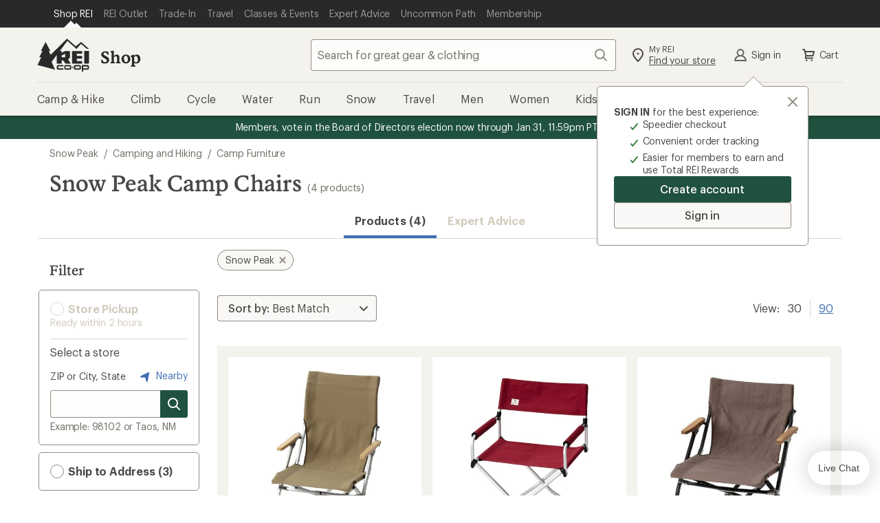

--- FILE ---
content_type: text/javascript;charset=utf-8
request_url: https://recs.richrelevance.com/rrserver/p13n_generated.js?a=30280c406d639577&ts=1768529294606&v=1.2.6.20180926&ssl=t&cn=Camp%20Chairs&c=camp-chairs&pt=%7Csearch_page.RecentlyViewed&s=39875629670817682431546507285422554782&sgs=%7Cnon-member%3Anon-member&cts=https%3A%2F%2Fwww.rei.com&l=1
body_size: 3514
content:
var RR = RR || {}; RR.data = {JSON: {placements:[]}};var rr_remote_data='eF5jYSlN9jBKSkxKskg10TW0SErTNUm0MNM1TktJ1TU3NTNLMzQyNjdNTuHKLSvJTBEwNDQ31jXUNQQArtcOyg';var rr_recs={placements:[{used:false,placementType:'search_page.RecentlyViewed',html:''}]},rr_dynamic={placements:[]},rr_call_after_flush=function(){ RR.data.JSON.placements[0] = {   'items': [],   'message': 'Camp Chairs deals for you',   'placementName': 'search_page.RecentlyViewed',   'strategy': 'MoversAndShakersInCategory',   'type': 'product', };  function toNumber(stringNumber) {   return parseFloat(stringNumber.replace(/,/g, ''), 10); };  function getPrice(priceMax, priceMin, salePriceMax, salePriceMin) {   var isRange;   var base;   var compare;   var min;   var max;    if (!salePriceMin) {     if (priceMin === priceMax) {       base = toNumber(priceMin);       isRange = false;     } else {       min = toNumber(priceMin);       max = toNumber(priceMax);       isRange = true;     }   } else {     if (salePriceMin === salePriceMax) {       base = toNumber(salePriceMin);       compare = toNumber(priceMax);       isRange = false;     } else {       min = toNumber(salePriceMin);       max = toNumber(salePriceMax);       isRange = true;     }   };    return {     isRange: isRange,     base: base,     compare: compare,     min: min,     max: max,     priceMin: toNumber(priceMin),     priceMax: toNumber(priceMax),     discountPriceMin: toNumber(salePriceMin),     discountPriceMax: toNumber(salePriceMax)   }; };  var strategyMessage = 'Camp Chairs deals for you'; var fixedPlacementName = 'search_page.RecentlyViewed'.replace(/_/g, '-'); var curIndex; var test_experience = 'https://recs.richrelevance.com/rrserver/click?a=30280c406d639577&vg=2bacb8e4-18bf-4a86-3fde-7566f12375cd&pti=2&pa=RecentlyViewed&hpi=12864&stn=MoversAndShakersInCategory&stid=151&rti=2&sgs=non-member&qsgs=14554%7C25368%7C25143%7C25099%7C17806%7C17805%7C14634&mvtId=-1&mvtTs=1768529294922&uguid=2babb8e4-18bf-4a86-3fde-7566f12375cd&channelId=WEB&s=39875629670817682431546507285422554782&pg=-1&p=213470&ind=0&ct=https%3A%2F%2Fwww.rei.com%2Fproduct%2F213470%2Falps-mountaineering-king-kong-chair'.split('mvtId=').pop().split('&mvtTs=').shift(); curIndex = RR.data.JSON.placements[0].items.length; RR.data.JSON.placements[0].items.push({   'analyticsConfig': {     'linkName': 'rr_' + fixedPlacementName + '_' + "MoversAndShakersInCategory" + '_loc' + curIndex + '_exp' + test_experience,     'products':  ';213470',     'rrMessage': strategyMessage,     'rrPlacementName': fixedPlacementName,     'rrStrategy': 'MoversAndShakersInCategory',     'location': 'loc' + curIndex,   },   'brand': 'ALPS Mountaineering',   'name': 'ALPS Mountaineering King Kong Chair'.replace('ALPS Mountaineering ', ''),   'href': decodeURIComponent('https://recs.richrelevance.com/rrserver/click?a=30280c406d639577&vg=2bacb8e4-18bf-4a86-3fde-7566f12375cd&pti=2&pa=RecentlyViewed&hpi=12864&stn=MoversAndShakersInCategory&stid=151&rti=2&sgs=non-member&qsgs=14554%7C25368%7C25143%7C25099%7C17806%7C17805%7C14634&mvtId=-1&mvtTs=1768529294922&uguid=2babb8e4-18bf-4a86-3fde-7566f12375cd&channelId=WEB&s=39875629670817682431546507285422554782&pg=-1&p=213470&ind=0&ct=https%3A%2F%2Fwww.rei.com%2Fproduct%2F213470%2Falps-mountaineering-king-kong-chair').split('www.rei.com').pop(),   'id': '213470',   'price': getPrice('79.99', '79.99', '59.73', '59.73'),   'rating': {     'average': parseFloat('4.1', 10) || 0,     'count': parseFloat('14', 10) || 0,   },   'rrClickUrl': 'https://recs.richrelevance.com/rrserver/click?a=30280c406d639577&vg=2bacb8e4-18bf-4a86-3fde-7566f12375cd&pti=2&pa=RecentlyViewed&hpi=12864&stn=MoversAndShakersInCategory&stid=151&rti=2&sgs=non-member&qsgs=14554%7C25368%7C25143%7C25099%7C17806%7C17805%7C14634&mvtId=-1&mvtTs=1768529294922&uguid=2babb8e4-18bf-4a86-3fde-7566f12375cd&channelId=WEB&s=39875629670817682431546507285422554782&pg=-1&p=213470&ind=0&ct=https%3A%2F%2Fwww.rei.com%2Fproduct%2F213470%2Falps-mountaineering-king-kong-chair'.split('&ct=').shift(),   'test_experience': test_experience });var test_experience = 'https://recs.richrelevance.com/rrserver/click?a=30280c406d639577&vg=2bacb8e4-18bf-4a86-3fde-7566f12375cd&pti=2&pa=RecentlyViewed&hpi=12864&stn=MoversAndShakersInCategory&stid=151&rti=2&sgs=non-member&qsgs=14554%7C25368%7C25143%7C25099%7C17806%7C17805%7C14634&mvtId=-1&mvtTs=1768529294922&uguid=2babb8e4-18bf-4a86-3fde-7566f12375cd&channelId=WEB&s=39875629670817682431546507285422554782&pg=-1&p=229079&ind=1&ct=https%3A%2F%2Fwww.rei.com%2Fproduct%2F229079%2Frei-co-op-campwell-chair'.split('mvtId=').pop().split('&mvtTs=').shift(); curIndex = RR.data.JSON.placements[0].items.length; RR.data.JSON.placements[0].items.push({   'analyticsConfig': {     'linkName': 'rr_' + fixedPlacementName + '_' + "MoversAndShakersInCategory" + '_loc' + curIndex + '_exp' + test_experience,     'products':  ';229079',     'rrMessage': strategyMessage,     'rrPlacementName': fixedPlacementName,     'rrStrategy': 'MoversAndShakersInCategory',     'location': 'loc' + curIndex,   },   'brand': 'REI Co-op',   'name': 'REI Co-op Campwell Chair'.replace('REI Co-op ', ''),   'href': decodeURIComponent('https://recs.richrelevance.com/rrserver/click?a=30280c406d639577&vg=2bacb8e4-18bf-4a86-3fde-7566f12375cd&pti=2&pa=RecentlyViewed&hpi=12864&stn=MoversAndShakersInCategory&stid=151&rti=2&sgs=non-member&qsgs=14554%7C25368%7C25143%7C25099%7C17806%7C17805%7C14634&mvtId=-1&mvtTs=1768529294922&uguid=2babb8e4-18bf-4a86-3fde-7566f12375cd&channelId=WEB&s=39875629670817682431546507285422554782&pg=-1&p=229079&ind=1&ct=https%3A%2F%2Fwww.rei.com%2Fproduct%2F229079%2Frei-co-op-campwell-chair').split('www.rei.com').pop(),   'id': '229079',   'price': getPrice('59.95', '59.95', '', ''),   'rating': {     'average': parseFloat('4.4', 10) || 0,     'count': parseFloat('43', 10) || 0,   },   'rrClickUrl': 'https://recs.richrelevance.com/rrserver/click?a=30280c406d639577&vg=2bacb8e4-18bf-4a86-3fde-7566f12375cd&pti=2&pa=RecentlyViewed&hpi=12864&stn=MoversAndShakersInCategory&stid=151&rti=2&sgs=non-member&qsgs=14554%7C25368%7C25143%7C25099%7C17806%7C17805%7C14634&mvtId=-1&mvtTs=1768529294922&uguid=2babb8e4-18bf-4a86-3fde-7566f12375cd&channelId=WEB&s=39875629670817682431546507285422554782&pg=-1&p=229079&ind=1&ct=https%3A%2F%2Fwww.rei.com%2Fproduct%2F229079%2Frei-co-op-campwell-chair'.split('&ct=').shift(),   'test_experience': test_experience });var test_experience = 'https://recs.richrelevance.com/rrserver/click?a=30280c406d639577&vg=2bacb8e4-18bf-4a86-3fde-7566f12375cd&pti=2&pa=RecentlyViewed&hpi=12864&stn=MoversAndShakersInCategory&stid=151&rti=2&sgs=non-member&qsgs=14554%7C25368%7C25143%7C25099%7C17806%7C17805%7C14634&mvtId=-1&mvtTs=1768529294922&uguid=2babb8e4-18bf-4a86-3fde-7566f12375cd&channelId=WEB&s=39875629670817682431546507285422554782&pg=-1&p=208428&ind=2&ct=https%3A%2F%2Fwww.rei.com%2Fproduct%2F208428%2Fdometic-go-compact-camp-chair'.split('mvtId=').pop().split('&mvtTs=').shift(); curIndex = RR.data.JSON.placements[0].items.length; RR.data.JSON.placements[0].items.push({   'analyticsConfig': {     'linkName': 'rr_' + fixedPlacementName + '_' + "MoversAndShakersInCategory" + '_loc' + curIndex + '_exp' + test_experience,     'products':  ';208428',     'rrMessage': strategyMessage,     'rrPlacementName': fixedPlacementName,     'rrStrategy': 'MoversAndShakersInCategory',     'location': 'loc' + curIndex,   },   'brand': 'Dometic',   'name': 'Dometic GO Compact Camp Chair'.replace('Dometic ', ''),   'href': decodeURIComponent('https://recs.richrelevance.com/rrserver/click?a=30280c406d639577&vg=2bacb8e4-18bf-4a86-3fde-7566f12375cd&pti=2&pa=RecentlyViewed&hpi=12864&stn=MoversAndShakersInCategory&stid=151&rti=2&sgs=non-member&qsgs=14554%7C25368%7C25143%7C25099%7C17806%7C17805%7C14634&mvtId=-1&mvtTs=1768529294922&uguid=2babb8e4-18bf-4a86-3fde-7566f12375cd&channelId=WEB&s=39875629670817682431546507285422554782&pg=-1&p=208428&ind=2&ct=https%3A%2F%2Fwww.rei.com%2Fproduct%2F208428%2Fdometic-go-compact-camp-chair').split('www.rei.com').pop(),   'id': '208428',   'price': getPrice('150.00', '150.00', '104.93', '104.93'),   'rating': {     'average': parseFloat('4.4', 10) || 0,     'count': parseFloat('41', 10) || 0,   },   'rrClickUrl': 'https://recs.richrelevance.com/rrserver/click?a=30280c406d639577&vg=2bacb8e4-18bf-4a86-3fde-7566f12375cd&pti=2&pa=RecentlyViewed&hpi=12864&stn=MoversAndShakersInCategory&stid=151&rti=2&sgs=non-member&qsgs=14554%7C25368%7C25143%7C25099%7C17806%7C17805%7C14634&mvtId=-1&mvtTs=1768529294922&uguid=2babb8e4-18bf-4a86-3fde-7566f12375cd&channelId=WEB&s=39875629670817682431546507285422554782&pg=-1&p=208428&ind=2&ct=https%3A%2F%2Fwww.rei.com%2Fproduct%2F208428%2Fdometic-go-compact-camp-chair'.split('&ct=').shift(),   'test_experience': test_experience });var test_experience = 'https://recs.richrelevance.com/rrserver/click?a=30280c406d639577&vg=2bacb8e4-18bf-4a86-3fde-7566f12375cd&pti=2&pa=RecentlyViewed&hpi=12864&stn=MoversAndShakersInCategory&stid=151&rti=2&sgs=non-member&qsgs=14554%7C25368%7C25143%7C25099%7C17806%7C17805%7C14634&mvtId=-1&mvtTs=1768529294922&uguid=2babb8e4-18bf-4a86-3fde-7566f12375cd&channelId=WEB&s=39875629670817682431546507285422554782&pg=-1&p=162298&ind=3&ct=https%3A%2F%2Fwww.rei.com%2Fproduct%2F162298%2Fgci-outdoor-roadtrip-rocker-chair'.split('mvtId=').pop().split('&mvtTs=').shift(); curIndex = RR.data.JSON.placements[0].items.length; RR.data.JSON.placements[0].items.push({   'analyticsConfig': {     'linkName': 'rr_' + fixedPlacementName + '_' + "MoversAndShakersInCategory" + '_loc' + curIndex + '_exp' + test_experience,     'products':  ';162298',     'rrMessage': strategyMessage,     'rrPlacementName': fixedPlacementName,     'rrStrategy': 'MoversAndShakersInCategory',     'location': 'loc' + curIndex,   },   'brand': 'GCI Outdoor',   'name': 'GCI Outdoor RoadTrip Rocker Chair'.replace('GCI Outdoor ', ''),   'href': decodeURIComponent('https://recs.richrelevance.com/rrserver/click?a=30280c406d639577&vg=2bacb8e4-18bf-4a86-3fde-7566f12375cd&pti=2&pa=RecentlyViewed&hpi=12864&stn=MoversAndShakersInCategory&stid=151&rti=2&sgs=non-member&qsgs=14554%7C25368%7C25143%7C25099%7C17806%7C17805%7C14634&mvtId=-1&mvtTs=1768529294922&uguid=2babb8e4-18bf-4a86-3fde-7566f12375cd&channelId=WEB&s=39875629670817682431546507285422554782&pg=-1&p=162298&ind=3&ct=https%3A%2F%2Fwww.rei.com%2Fproduct%2F162298%2Fgci-outdoor-roadtrip-rocker-chair').split('www.rei.com').pop(),   'id': '162298',   'price': getPrice('90.00', '90.00', '', ''),   'rating': {     'average': parseFloat('4.6', 10) || 0,     'count': parseFloat('790', 10) || 0,   },   'rrClickUrl': 'https://recs.richrelevance.com/rrserver/click?a=30280c406d639577&vg=2bacb8e4-18bf-4a86-3fde-7566f12375cd&pti=2&pa=RecentlyViewed&hpi=12864&stn=MoversAndShakersInCategory&stid=151&rti=2&sgs=non-member&qsgs=14554%7C25368%7C25143%7C25099%7C17806%7C17805%7C14634&mvtId=-1&mvtTs=1768529294922&uguid=2babb8e4-18bf-4a86-3fde-7566f12375cd&channelId=WEB&s=39875629670817682431546507285422554782&pg=-1&p=162298&ind=3&ct=https%3A%2F%2Fwww.rei.com%2Fproduct%2F162298%2Fgci-outdoor-roadtrip-rocker-chair'.split('&ct=').shift(),   'test_experience': test_experience });var test_experience = 'https://recs.richrelevance.com/rrserver/click?a=30280c406d639577&vg=2bacb8e4-18bf-4a86-3fde-7566f12375cd&pti=2&pa=RecentlyViewed&hpi=12864&stn=MoversAndShakersInCategory&stid=151&rti=2&sgs=non-member&qsgs=14554%7C25368%7C25143%7C25099%7C17806%7C17805%7C14634&mvtId=-1&mvtTs=1768529294922&uguid=2babb8e4-18bf-4a86-3fde-7566f12375cd&channelId=WEB&s=39875629670817682431546507285422554782&pg=-1&p=213464&ind=4&ct=https%3A%2F%2Fwww.rei.com%2Fproduct%2F213464%2Falps-mountaineering-simmer-chair'.split('mvtId=').pop().split('&mvtTs=').shift(); curIndex = RR.data.JSON.placements[0].items.length; RR.data.JSON.placements[0].items.push({   'analyticsConfig': {     'linkName': 'rr_' + fixedPlacementName + '_' + "MoversAndShakersInCategory" + '_loc' + curIndex + '_exp' + test_experience,     'products':  ';213464',     'rrMessage': strategyMessage,     'rrPlacementName': fixedPlacementName,     'rrStrategy': 'MoversAndShakersInCategory',     'location': 'loc' + curIndex,   },   'brand': 'ALPS Mountaineering',   'name': 'ALPS Mountaineering Simmer Chair'.replace('ALPS Mountaineering ', ''),   'href': decodeURIComponent('https://recs.richrelevance.com/rrserver/click?a=30280c406d639577&vg=2bacb8e4-18bf-4a86-3fde-7566f12375cd&pti=2&pa=RecentlyViewed&hpi=12864&stn=MoversAndShakersInCategory&stid=151&rti=2&sgs=non-member&qsgs=14554%7C25368%7C25143%7C25099%7C17806%7C17805%7C14634&mvtId=-1&mvtTs=1768529294922&uguid=2babb8e4-18bf-4a86-3fde-7566f12375cd&channelId=WEB&s=39875629670817682431546507285422554782&pg=-1&p=213464&ind=4&ct=https%3A%2F%2Fwww.rei.com%2Fproduct%2F213464%2Falps-mountaineering-simmer-chair').split('www.rei.com').pop(),   'id': '213464',   'price': getPrice('49.99', '49.99', '37.73', '37.73'),   'rating': {     'average': parseFloat('3.2', 10) || 0,     'count': parseFloat('6', 10) || 0,   },   'rrClickUrl': 'https://recs.richrelevance.com/rrserver/click?a=30280c406d639577&vg=2bacb8e4-18bf-4a86-3fde-7566f12375cd&pti=2&pa=RecentlyViewed&hpi=12864&stn=MoversAndShakersInCategory&stid=151&rti=2&sgs=non-member&qsgs=14554%7C25368%7C25143%7C25099%7C17806%7C17805%7C14634&mvtId=-1&mvtTs=1768529294922&uguid=2babb8e4-18bf-4a86-3fde-7566f12375cd&channelId=WEB&s=39875629670817682431546507285422554782&pg=-1&p=213464&ind=4&ct=https%3A%2F%2Fwww.rei.com%2Fproduct%2F213464%2Falps-mountaineering-simmer-chair'.split('&ct=').shift(),   'test_experience': test_experience });var test_experience = 'https://recs.richrelevance.com/rrserver/click?a=30280c406d639577&vg=2bacb8e4-18bf-4a86-3fde-7566f12375cd&pti=2&pa=RecentlyViewed&hpi=12864&stn=MoversAndShakersInCategory&stid=151&rti=2&sgs=non-member&qsgs=14554%7C25368%7C25143%7C25099%7C17806%7C17805%7C14634&mvtId=-1&mvtTs=1768529294922&uguid=2babb8e4-18bf-4a86-3fde-7566f12375cd&channelId=WEB&s=39875629670817682431546507285422554782&pg=-1&p=253730&ind=5&ct=https%3A%2F%2Fwww.rei.com%2Fproduct%2F253730%2Falps-mountaineering-rendezvous-chair'.split('mvtId=').pop().split('&mvtTs=').shift(); curIndex = RR.data.JSON.placements[0].items.length; RR.data.JSON.placements[0].items.push({   'analyticsConfig': {     'linkName': 'rr_' + fixedPlacementName + '_' + "MoversAndShakersInCategory" + '_loc' + curIndex + '_exp' + test_experience,     'products':  ';253730',     'rrMessage': strategyMessage,     'rrPlacementName': fixedPlacementName,     'rrStrategy': 'MoversAndShakersInCategory',     'location': 'loc' + curIndex,   },   'brand': 'ALPS Mountaineering',   'name': 'ALPS Mountaineering Rendezvous Chair'.replace('ALPS Mountaineering ', ''),   'href': decodeURIComponent('https://recs.richrelevance.com/rrserver/click?a=30280c406d639577&vg=2bacb8e4-18bf-4a86-3fde-7566f12375cd&pti=2&pa=RecentlyViewed&hpi=12864&stn=MoversAndShakersInCategory&stid=151&rti=2&sgs=non-member&qsgs=14554%7C25368%7C25143%7C25099%7C17806%7C17805%7C14634&mvtId=-1&mvtTs=1768529294922&uguid=2babb8e4-18bf-4a86-3fde-7566f12375cd&channelId=WEB&s=39875629670817682431546507285422554782&pg=-1&p=253730&ind=5&ct=https%3A%2F%2Fwww.rei.com%2Fproduct%2F253730%2Falps-mountaineering-rendezvous-chair').split('www.rei.com').pop(),   'id': '253730',   'price': getPrice('59.99', '59.99', '44.73', '44.73'),   'rating': {     'average': parseFloat('5.0', 10) || 0,     'count': parseFloat('1', 10) || 0,   },   'rrClickUrl': 'https://recs.richrelevance.com/rrserver/click?a=30280c406d639577&vg=2bacb8e4-18bf-4a86-3fde-7566f12375cd&pti=2&pa=RecentlyViewed&hpi=12864&stn=MoversAndShakersInCategory&stid=151&rti=2&sgs=non-member&qsgs=14554%7C25368%7C25143%7C25099%7C17806%7C17805%7C14634&mvtId=-1&mvtTs=1768529294922&uguid=2babb8e4-18bf-4a86-3fde-7566f12375cd&channelId=WEB&s=39875629670817682431546507285422554782&pg=-1&p=253730&ind=5&ct=https%3A%2F%2Fwww.rei.com%2Fproduct%2F253730%2Falps-mountaineering-rendezvous-chair'.split('&ct=').shift(),   'test_experience': test_experience });var test_experience = 'https://recs.richrelevance.com/rrserver/click?a=30280c406d639577&vg=2bacb8e4-18bf-4a86-3fde-7566f12375cd&pti=2&pa=RecentlyViewed&hpi=12864&stn=MoversAndShakersInCategory&stid=151&rti=2&sgs=non-member&qsgs=14554%7C25368%7C25143%7C25099%7C17806%7C17805%7C14634&mvtId=-1&mvtTs=1768529294922&uguid=2babb8e4-18bf-4a86-3fde-7566f12375cd&channelId=WEB&s=39875629670817682431546507285422554782&pg=-1&p=253731&ind=6&ct=https%3A%2F%2Fwww.rei.com%2Fproduct%2F253731%2Falps-mountaineering-axis-chair'.split('mvtId=').pop().split('&mvtTs=').shift(); curIndex = RR.data.JSON.placements[0].items.length; RR.data.JSON.placements[0].items.push({   'analyticsConfig': {     'linkName': 'rr_' + fixedPlacementName + '_' + "MoversAndShakersInCategory" + '_loc' + curIndex + '_exp' + test_experience,     'products':  ';253731',     'rrMessage': strategyMessage,     'rrPlacementName': fixedPlacementName,     'rrStrategy': 'MoversAndShakersInCategory',     'location': 'loc' + curIndex,   },   'brand': 'ALPS Mountaineering',   'name': 'ALPS Mountaineering Axis Chair'.replace('ALPS Mountaineering ', ''),   'href': decodeURIComponent('https://recs.richrelevance.com/rrserver/click?a=30280c406d639577&vg=2bacb8e4-18bf-4a86-3fde-7566f12375cd&pti=2&pa=RecentlyViewed&hpi=12864&stn=MoversAndShakersInCategory&stid=151&rti=2&sgs=non-member&qsgs=14554%7C25368%7C25143%7C25099%7C17806%7C17805%7C14634&mvtId=-1&mvtTs=1768529294922&uguid=2babb8e4-18bf-4a86-3fde-7566f12375cd&channelId=WEB&s=39875629670817682431546507285422554782&pg=-1&p=253731&ind=6&ct=https%3A%2F%2Fwww.rei.com%2Fproduct%2F253731%2Falps-mountaineering-axis-chair').split('www.rei.com').pop(),   'id': '253731',   'price': getPrice('59.99', '59.99', '44.73', '44.73'),   'rating': {     'average': parseFloat('5.0', 10) || 0,     'count': parseFloat('1', 10) || 0,   },   'rrClickUrl': 'https://recs.richrelevance.com/rrserver/click?a=30280c406d639577&vg=2bacb8e4-18bf-4a86-3fde-7566f12375cd&pti=2&pa=RecentlyViewed&hpi=12864&stn=MoversAndShakersInCategory&stid=151&rti=2&sgs=non-member&qsgs=14554%7C25368%7C25143%7C25099%7C17806%7C17805%7C14634&mvtId=-1&mvtTs=1768529294922&uguid=2babb8e4-18bf-4a86-3fde-7566f12375cd&channelId=WEB&s=39875629670817682431546507285422554782&pg=-1&p=253731&ind=6&ct=https%3A%2F%2Fwww.rei.com%2Fproduct%2F253731%2Falps-mountaineering-axis-chair'.split('&ct=').shift(),   'test_experience': test_experience });var test_experience = 'https://recs.richrelevance.com/rrserver/click?a=30280c406d639577&vg=2bacb8e4-18bf-4a86-3fde-7566f12375cd&pti=2&pa=RecentlyViewed&hpi=12864&stn=MoversAndShakersInCategory&stid=151&rti=2&sgs=non-member&qsgs=14554%7C25368%7C25143%7C25099%7C17806%7C17805%7C14634&mvtId=-1&mvtTs=1768529294922&uguid=2babb8e4-18bf-4a86-3fde-7566f12375cd&channelId=WEB&s=39875629670817682431546507285422554782&pg=-1&p=253728&ind=7&ct=https%3A%2F%2Fwww.rei.com%2Fproduct%2F253728%2Falps-mountaineering-leisure-chair'.split('mvtId=').pop().split('&mvtTs=').shift(); curIndex = RR.data.JSON.placements[0].items.length; RR.data.JSON.placements[0].items.push({   'analyticsConfig': {     'linkName': 'rr_' + fixedPlacementName + '_' + "MoversAndShakersInCategory" + '_loc' + curIndex + '_exp' + test_experience,     'products':  ';253728',     'rrMessage': strategyMessage,     'rrPlacementName': fixedPlacementName,     'rrStrategy': 'MoversAndShakersInCategory',     'location': 'loc' + curIndex,   },   'brand': 'ALPS Mountaineering',   'name': 'ALPS Mountaineering Leisure Chair'.replace('ALPS Mountaineering ', ''),   'href': decodeURIComponent('https://recs.richrelevance.com/rrserver/click?a=30280c406d639577&vg=2bacb8e4-18bf-4a86-3fde-7566f12375cd&pti=2&pa=RecentlyViewed&hpi=12864&stn=MoversAndShakersInCategory&stid=151&rti=2&sgs=non-member&qsgs=14554%7C25368%7C25143%7C25099%7C17806%7C17805%7C14634&mvtId=-1&mvtTs=1768529294922&uguid=2babb8e4-18bf-4a86-3fde-7566f12375cd&channelId=WEB&s=39875629670817682431546507285422554782&pg=-1&p=253728&ind=7&ct=https%3A%2F%2Fwww.rei.com%2Fproduct%2F253728%2Falps-mountaineering-leisure-chair').split('www.rei.com').pop(),   'id': '253728',   'price': getPrice('89.99', '89.99', '67.73', '67.73'),   'rating': {     'average': parseFloat('', 10) || 0,     'count': parseFloat('', 10) || 0,   },   'rrClickUrl': 'https://recs.richrelevance.com/rrserver/click?a=30280c406d639577&vg=2bacb8e4-18bf-4a86-3fde-7566f12375cd&pti=2&pa=RecentlyViewed&hpi=12864&stn=MoversAndShakersInCategory&stid=151&rti=2&sgs=non-member&qsgs=14554%7C25368%7C25143%7C25099%7C17806%7C17805%7C14634&mvtId=-1&mvtTs=1768529294922&uguid=2babb8e4-18bf-4a86-3fde-7566f12375cd&channelId=WEB&s=39875629670817682431546507285422554782&pg=-1&p=253728&ind=7&ct=https%3A%2F%2Fwww.rei.com%2Fproduct%2F253728%2Falps-mountaineering-leisure-chair'.split('&ct=').shift(),   'test_experience': test_experience });var test_experience = 'https://recs.richrelevance.com/rrserver/click?a=30280c406d639577&vg=2bacb8e4-18bf-4a86-3fde-7566f12375cd&pti=2&pa=RecentlyViewed&hpi=12864&stn=MoversAndShakersInCategory&stid=151&rti=2&sgs=non-member&qsgs=14554%7C25368%7C25143%7C25099%7C17806%7C17805%7C14634&mvtId=-1&mvtTs=1768529294922&uguid=2babb8e4-18bf-4a86-3fde-7566f12375cd&channelId=WEB&s=39875629670817682431546507285422554782&pg=-1&p=228238&ind=8&ct=https%3A%2F%2Fwww.rei.com%2Fproduct%2F228238%2Frei-co-op-flexlite-camp-boss-chair'.split('mvtId=').pop().split('&mvtTs=').shift(); curIndex = RR.data.JSON.placements[0].items.length; RR.data.JSON.placements[0].items.push({   'analyticsConfig': {     'linkName': 'rr_' + fixedPlacementName + '_' + "MoversAndShakersInCategory" + '_loc' + curIndex + '_exp' + test_experience,     'products':  ';228238',     'rrMessage': strategyMessage,     'rrPlacementName': fixedPlacementName,     'rrStrategy': 'MoversAndShakersInCategory',     'location': 'loc' + curIndex,   },   'brand': 'REI Co-op',   'name': 'REI Co-op Flexlite Camp Boss Chair'.replace('REI Co-op ', ''),   'href': decodeURIComponent('https://recs.richrelevance.com/rrserver/click?a=30280c406d639577&vg=2bacb8e4-18bf-4a86-3fde-7566f12375cd&pti=2&pa=RecentlyViewed&hpi=12864&stn=MoversAndShakersInCategory&stid=151&rti=2&sgs=non-member&qsgs=14554%7C25368%7C25143%7C25099%7C17806%7C17805%7C14634&mvtId=-1&mvtTs=1768529294922&uguid=2babb8e4-18bf-4a86-3fde-7566f12375cd&channelId=WEB&s=39875629670817682431546507285422554782&pg=-1&p=228238&ind=8&ct=https%3A%2F%2Fwww.rei.com%2Fproduct%2F228238%2Frei-co-op-flexlite-camp-boss-chair').split('www.rei.com').pop(),   'id': '228238',   'price': getPrice('89.95', '89.95', '', ''),   'rating': {     'average': parseFloat('4.5', 10) || 0,     'count': parseFloat('274', 10) || 0,   },   'rrClickUrl': 'https://recs.richrelevance.com/rrserver/click?a=30280c406d639577&vg=2bacb8e4-18bf-4a86-3fde-7566f12375cd&pti=2&pa=RecentlyViewed&hpi=12864&stn=MoversAndShakersInCategory&stid=151&rti=2&sgs=non-member&qsgs=14554%7C25368%7C25143%7C25099%7C17806%7C17805%7C14634&mvtId=-1&mvtTs=1768529294922&uguid=2babb8e4-18bf-4a86-3fde-7566f12375cd&channelId=WEB&s=39875629670817682431546507285422554782&pg=-1&p=228238&ind=8&ct=https%3A%2F%2Fwww.rei.com%2Fproduct%2F228238%2Frei-co-op-flexlite-camp-boss-chair'.split('&ct=').shift(),   'test_experience': test_experience });var test_experience = 'https://recs.richrelevance.com/rrserver/click?a=30280c406d639577&vg=2bacb8e4-18bf-4a86-3fde-7566f12375cd&pti=2&pa=RecentlyViewed&hpi=12864&stn=MoversAndShakersInCategory&stid=151&rti=2&sgs=non-member&qsgs=14554%7C25368%7C25143%7C25099%7C17806%7C17805%7C14634&mvtId=-1&mvtTs=1768529294922&uguid=2babb8e4-18bf-4a86-3fde-7566f12375cd&channelId=WEB&s=39875629670817682431546507285422554782&pg=-1&p=C02759&ind=9&ct=https%3A%2F%2Fwww.rei.com%2Fproduct%2FC02759%2Fhelinox-cafe-chair'.split('mvtId=').pop().split('&mvtTs=').shift(); curIndex = RR.data.JSON.placements[0].items.length; RR.data.JSON.placements[0].items.push({   'analyticsConfig': {     'linkName': 'rr_' + fixedPlacementName + '_' + "MoversAndShakersInCategory" + '_loc' + curIndex + '_exp' + test_experience,     'products':  ';C02759',     'rrMessage': strategyMessage,     'rrPlacementName': fixedPlacementName,     'rrStrategy': 'MoversAndShakersInCategory',     'location': 'loc' + curIndex,   },   'brand': 'Helinox',   'name': 'Helinox Cafe Chair'.replace('Helinox ', ''),   'href': decodeURIComponent('https://recs.richrelevance.com/rrserver/click?a=30280c406d639577&vg=2bacb8e4-18bf-4a86-3fde-7566f12375cd&pti=2&pa=RecentlyViewed&hpi=12864&stn=MoversAndShakersInCategory&stid=151&rti=2&sgs=non-member&qsgs=14554%7C25368%7C25143%7C25099%7C17806%7C17805%7C14634&mvtId=-1&mvtTs=1768529294922&uguid=2babb8e4-18bf-4a86-3fde-7566f12375cd&channelId=WEB&s=39875629670817682431546507285422554782&pg=-1&p=C02759&ind=9&ct=https%3A%2F%2Fwww.rei.com%2Fproduct%2FC02759%2Fhelinox-cafe-chair').split('www.rei.com').pop(),   'id': 'C02759',   'price': getPrice('169.95', '169.95', '99.73', '99.73'),   'rating': {     'average': parseFloat('3.7', 10) || 0,     'count': parseFloat('3', 10) || 0,   },   'rrClickUrl': 'https://recs.richrelevance.com/rrserver/click?a=30280c406d639577&vg=2bacb8e4-18bf-4a86-3fde-7566f12375cd&pti=2&pa=RecentlyViewed&hpi=12864&stn=MoversAndShakersInCategory&stid=151&rti=2&sgs=non-member&qsgs=14554%7C25368%7C25143%7C25099%7C17806%7C17805%7C14634&mvtId=-1&mvtTs=1768529294922&uguid=2babb8e4-18bf-4a86-3fde-7566f12375cd&channelId=WEB&s=39875629670817682431546507285422554782&pg=-1&p=C02759&ind=9&ct=https%3A%2F%2Fwww.rei.com%2Fproduct%2FC02759%2Fhelinox-cafe-chair'.split('&ct=').shift(),   'test_experience': test_experience });var test_experience = 'https://recs.richrelevance.com/rrserver/click?a=30280c406d639577&vg=2bacb8e4-18bf-4a86-3fde-7566f12375cd&pti=2&pa=RecentlyViewed&hpi=12864&stn=MoversAndShakersInCategory&stid=151&rti=2&sgs=non-member&qsgs=14554%7C25368%7C25143%7C25099%7C17806%7C17805%7C14634&mvtId=-1&mvtTs=1768529294922&uguid=2babb8e4-18bf-4a86-3fde-7566f12375cd&channelId=WEB&s=39875629670817682431546507285422554782&pg=-1&p=853186&ind=10&ct=https%3A%2F%2Fwww.rei.com%2Fproduct%2F853186%2Fgci-outdoor-freestyle-rocker-chair'.split('mvtId=').pop().split('&mvtTs=').shift(); curIndex = RR.data.JSON.placements[0].items.length; RR.data.JSON.placements[0].items.push({   'analyticsConfig': {     'linkName': 'rr_' + fixedPlacementName + '_' + "MoversAndShakersInCategory" + '_loc' + curIndex + '_exp' + test_experience,     'products':  ';853186',     'rrMessage': strategyMessage,     'rrPlacementName': fixedPlacementName,     'rrStrategy': 'MoversAndShakersInCategory',     'location': 'loc' + curIndex,   },   'brand': 'GCI Outdoor',   'name': 'GCI Outdoor Freestyle Rocker Chair'.replace('GCI Outdoor ', ''),   'href': decodeURIComponent('https://recs.richrelevance.com/rrserver/click?a=30280c406d639577&vg=2bacb8e4-18bf-4a86-3fde-7566f12375cd&pti=2&pa=RecentlyViewed&hpi=12864&stn=MoversAndShakersInCategory&stid=151&rti=2&sgs=non-member&qsgs=14554%7C25368%7C25143%7C25099%7C17806%7C17805%7C14634&mvtId=-1&mvtTs=1768529294922&uguid=2babb8e4-18bf-4a86-3fde-7566f12375cd&channelId=WEB&s=39875629670817682431546507285422554782&pg=-1&p=853186&ind=10&ct=https%3A%2F%2Fwww.rei.com%2Fproduct%2F853186%2Fgci-outdoor-freestyle-rocker-chair').split('www.rei.com').pop(),   'id': '853186',   'price': getPrice('80.00', '80.00', '', ''),   'rating': {     'average': parseFloat('4.7', 10) || 0,     'count': parseFloat('2288', 10) || 0,   },   'rrClickUrl': 'https://recs.richrelevance.com/rrserver/click?a=30280c406d639577&vg=2bacb8e4-18bf-4a86-3fde-7566f12375cd&pti=2&pa=RecentlyViewed&hpi=12864&stn=MoversAndShakersInCategory&stid=151&rti=2&sgs=non-member&qsgs=14554%7C25368%7C25143%7C25099%7C17806%7C17805%7C14634&mvtId=-1&mvtTs=1768529294922&uguid=2babb8e4-18bf-4a86-3fde-7566f12375cd&channelId=WEB&s=39875629670817682431546507285422554782&pg=-1&p=853186&ind=10&ct=https%3A%2F%2Fwww.rei.com%2Fproduct%2F853186%2Fgci-outdoor-freestyle-rocker-chair'.split('&ct=').shift(),   'test_experience': test_experience });var test_experience = 'https://recs.richrelevance.com/rrserver/click?a=30280c406d639577&vg=2bacb8e4-18bf-4a86-3fde-7566f12375cd&pti=2&pa=RecentlyViewed&hpi=12864&stn=MoversAndShakersInCategory&stid=151&rti=2&sgs=non-member&qsgs=14554%7C25368%7C25143%7C25099%7C17806%7C17805%7C14634&mvtId=-1&mvtTs=1768529294922&uguid=2babb8e4-18bf-4a86-3fde-7566f12375cd&channelId=WEB&s=39875629670817682431546507285422554782&pg=-1&p=242353&ind=11&ct=https%3A%2F%2Fwww.rei.com%2Fproduct%2F242353%2Fnemo-stargaze-reclining-camp-chair'.split('mvtId=').pop().split('&mvtTs=').shift(); curIndex = RR.data.JSON.placements[0].items.length; RR.data.JSON.placements[0].items.push({   'analyticsConfig': {     'linkName': 'rr_' + fixedPlacementName + '_' + "MoversAndShakersInCategory" + '_loc' + curIndex + '_exp' + test_experience,     'products':  ';242353',     'rrMessage': strategyMessage,     'rrPlacementName': fixedPlacementName,     'rrStrategy': 'MoversAndShakersInCategory',     'location': 'loc' + curIndex,   },   'brand': 'NEMO',   'name': 'NEMO Stargaze Reclining Camp Chair'.replace('NEMO ', ''),   'href': decodeURIComponent('https://recs.richrelevance.com/rrserver/click?a=30280c406d639577&vg=2bacb8e4-18bf-4a86-3fde-7566f12375cd&pti=2&pa=RecentlyViewed&hpi=12864&stn=MoversAndShakersInCategory&stid=151&rti=2&sgs=non-member&qsgs=14554%7C25368%7C25143%7C25099%7C17806%7C17805%7C14634&mvtId=-1&mvtTs=1768529294922&uguid=2babb8e4-18bf-4a86-3fde-7566f12375cd&channelId=WEB&s=39875629670817682431546507285422554782&pg=-1&p=242353&ind=11&ct=https%3A%2F%2Fwww.rei.com%2Fproduct%2F242353%2Fnemo-stargaze-reclining-camp-chair').split('www.rei.com').pop(),   'id': '242353',   'price': getPrice('279.95', '279.95', '', ''),   'rating': {     'average': parseFloat('4.1', 10) || 0,     'count': parseFloat('89', 10) || 0,   },   'rrClickUrl': 'https://recs.richrelevance.com/rrserver/click?a=30280c406d639577&vg=2bacb8e4-18bf-4a86-3fde-7566f12375cd&pti=2&pa=RecentlyViewed&hpi=12864&stn=MoversAndShakersInCategory&stid=151&rti=2&sgs=non-member&qsgs=14554%7C25368%7C25143%7C25099%7C17806%7C17805%7C14634&mvtId=-1&mvtTs=1768529294922&uguid=2babb8e4-18bf-4a86-3fde-7566f12375cd&channelId=WEB&s=39875629670817682431546507285422554782&pg=-1&p=242353&ind=11&ct=https%3A%2F%2Fwww.rei.com%2Fproduct%2F242353%2Fnemo-stargaze-reclining-camp-chair'.split('&ct=').shift(),   'test_experience': test_experience });var test_experience = 'https://recs.richrelevance.com/rrserver/click?a=30280c406d639577&vg=2bacb8e4-18bf-4a86-3fde-7566f12375cd&pti=2&pa=RecentlyViewed&hpi=12864&stn=MoversAndShakersInCategory&stid=151&rti=2&sgs=non-member&qsgs=14554%7C25368%7C25143%7C25099%7C17806%7C17805%7C14634&mvtId=-1&mvtTs=1768529294922&uguid=2babb8e4-18bf-4a86-3fde-7566f12375cd&channelId=WEB&s=39875629670817682431546507285422554782&pg=-1&p=184998&ind=12&ct=https%3A%2F%2Fwww.rei.com%2Fproduct%2F184998%2Falps-mountaineering-dash-chair'.split('mvtId=').pop().split('&mvtTs=').shift(); curIndex = RR.data.JSON.placements[0].items.length; RR.data.JSON.placements[0].items.push({   'analyticsConfig': {     'linkName': 'rr_' + fixedPlacementName + '_' + "MoversAndShakersInCategory" + '_loc' + curIndex + '_exp' + test_experience,     'products':  ';184998',     'rrMessage': strategyMessage,     'rrPlacementName': fixedPlacementName,     'rrStrategy': 'MoversAndShakersInCategory',     'location': 'loc' + curIndex,   },   'brand': 'ALPS Mountaineering',   'name': 'ALPS Mountaineering Dash Chair'.replace('ALPS Mountaineering ', ''),   'href': decodeURIComponent('https://recs.richrelevance.com/rrserver/click?a=30280c406d639577&vg=2bacb8e4-18bf-4a86-3fde-7566f12375cd&pti=2&pa=RecentlyViewed&hpi=12864&stn=MoversAndShakersInCategory&stid=151&rti=2&sgs=non-member&qsgs=14554%7C25368%7C25143%7C25099%7C17806%7C17805%7C14634&mvtId=-1&mvtTs=1768529294922&uguid=2babb8e4-18bf-4a86-3fde-7566f12375cd&channelId=WEB&s=39875629670817682431546507285422554782&pg=-1&p=184998&ind=12&ct=https%3A%2F%2Fwww.rei.com%2Fproduct%2F184998%2Falps-mountaineering-dash-chair').split('www.rei.com').pop(),   'id': '184998',   'price': getPrice('99.99', '99.99', '63.73', '63.73'),   'rating': {     'average': parseFloat('3.3', 10) || 0,     'count': parseFloat('18', 10) || 0,   },   'rrClickUrl': 'https://recs.richrelevance.com/rrserver/click?a=30280c406d639577&vg=2bacb8e4-18bf-4a86-3fde-7566f12375cd&pti=2&pa=RecentlyViewed&hpi=12864&stn=MoversAndShakersInCategory&stid=151&rti=2&sgs=non-member&qsgs=14554%7C25368%7C25143%7C25099%7C17806%7C17805%7C14634&mvtId=-1&mvtTs=1768529294922&uguid=2babb8e4-18bf-4a86-3fde-7566f12375cd&channelId=WEB&s=39875629670817682431546507285422554782&pg=-1&p=184998&ind=12&ct=https%3A%2F%2Fwww.rei.com%2Fproduct%2F184998%2Falps-mountaineering-dash-chair'.split('&ct=').shift(),   'test_experience': test_experience });var test_experience = 'https://recs.richrelevance.com/rrserver/click?a=30280c406d639577&vg=2bacb8e4-18bf-4a86-3fde-7566f12375cd&pti=2&pa=RecentlyViewed&hpi=12864&stn=MoversAndShakersInCategory&stid=151&rti=2&sgs=non-member&qsgs=14554%7C25368%7C25143%7C25099%7C17806%7C17805%7C14634&mvtId=-1&mvtTs=1768529294922&uguid=2babb8e4-18bf-4a86-3fde-7566f12375cd&channelId=WEB&s=39875629670817682431546507285422554782&pg=-1&p=228134&ind=13&ct=https%3A%2F%2Fwww.rei.com%2Fproduct%2F228134%2Fnemo-moonlite-elite-reclining-backpacking-chair'.split('mvtId=').pop().split('&mvtTs=').shift(); curIndex = RR.data.JSON.placements[0].items.length; RR.data.JSON.placements[0].items.push({   'analyticsConfig': {     'linkName': 'rr_' + fixedPlacementName + '_' + "MoversAndShakersInCategory" + '_loc' + curIndex + '_exp' + test_experience,     'products':  ';228134',     'rrMessage': strategyMessage,     'rrPlacementName': fixedPlacementName,     'rrStrategy': 'MoversAndShakersInCategory',     'location': 'loc' + curIndex,   },   'brand': 'NEMO',   'name': 'NEMO Moonlite Elite Reclining Backpacking Chair'.replace('NEMO ', ''),   'href': decodeURIComponent('https://recs.richrelevance.com/rrserver/click?a=30280c406d639577&vg=2bacb8e4-18bf-4a86-3fde-7566f12375cd&pti=2&pa=RecentlyViewed&hpi=12864&stn=MoversAndShakersInCategory&stid=151&rti=2&sgs=non-member&qsgs=14554%7C25368%7C25143%7C25099%7C17806%7C17805%7C14634&mvtId=-1&mvtTs=1768529294922&uguid=2babb8e4-18bf-4a86-3fde-7566f12375cd&channelId=WEB&s=39875629670817682431546507285422554782&pg=-1&p=228134&ind=13&ct=https%3A%2F%2Fwww.rei.com%2Fproduct%2F228134%2Fnemo-moonlite-elite-reclining-backpacking-chair').split('www.rei.com').pop(),   'id': '228134',   'price': getPrice('189.95', '189.95', '', ''),   'rating': {     'average': parseFloat('4.4', 10) || 0,     'count': parseFloat('309', 10) || 0,   },   'rrClickUrl': 'https://recs.richrelevance.com/rrserver/click?a=30280c406d639577&vg=2bacb8e4-18bf-4a86-3fde-7566f12375cd&pti=2&pa=RecentlyViewed&hpi=12864&stn=MoversAndShakersInCategory&stid=151&rti=2&sgs=non-member&qsgs=14554%7C25368%7C25143%7C25099%7C17806%7C17805%7C14634&mvtId=-1&mvtTs=1768529294922&uguid=2babb8e4-18bf-4a86-3fde-7566f12375cd&channelId=WEB&s=39875629670817682431546507285422554782&pg=-1&p=228134&ind=13&ct=https%3A%2F%2Fwww.rei.com%2Fproduct%2F228134%2Fnemo-moonlite-elite-reclining-backpacking-chair'.split('&ct=').shift(),   'test_experience': test_experience });var test_experience = 'https://recs.richrelevance.com/rrserver/click?a=30280c406d639577&vg=2bacb8e4-18bf-4a86-3fde-7566f12375cd&pti=2&pa=RecentlyViewed&hpi=12864&stn=MoversAndShakersInCategory&stid=151&rti=2&sgs=non-member&qsgs=14554%7C25368%7C25143%7C25099%7C17806%7C17805%7C14634&mvtId=-1&mvtTs=1768529294922&uguid=2babb8e4-18bf-4a86-3fde-7566f12375cd&channelId=WEB&s=39875629670817682431546507285422554782&pg=-1&p=246786&ind=14&ct=https%3A%2F%2Fwww.rei.com%2Fproduct%2F246786%2Fgci-outdoor-comfort-pro-rocker-xl-chair'.split('mvtId=').pop().split('&mvtTs=').shift(); curIndex = RR.data.JSON.placements[0].items.length; RR.data.JSON.placements[0].items.push({   'analyticsConfig': {     'linkName': 'rr_' + fixedPlacementName + '_' + "MoversAndShakersInCategory" + '_loc' + curIndex + '_exp' + test_experience,     'products':  ';246786',     'rrMessage': strategyMessage,     'rrPlacementName': fixedPlacementName,     'rrStrategy': 'MoversAndShakersInCategory',     'location': 'loc' + curIndex,   },   'brand': 'GCI Outdoor',   'name': 'GCI Outdoor Comfort Pro Rocker XL Chair'.replace('GCI Outdoor ', ''),   'href': decodeURIComponent('https://recs.richrelevance.com/rrserver/click?a=30280c406d639577&vg=2bacb8e4-18bf-4a86-3fde-7566f12375cd&pti=2&pa=RecentlyViewed&hpi=12864&stn=MoversAndShakersInCategory&stid=151&rti=2&sgs=non-member&qsgs=14554%7C25368%7C25143%7C25099%7C17806%7C17805%7C14634&mvtId=-1&mvtTs=1768529294922&uguid=2babb8e4-18bf-4a86-3fde-7566f12375cd&channelId=WEB&s=39875629670817682431546507285422554782&pg=-1&p=246786&ind=14&ct=https%3A%2F%2Fwww.rei.com%2Fproduct%2F246786%2Fgci-outdoor-comfort-pro-rocker-xl-chair').split('www.rei.com').pop(),   'id': '246786',   'price': getPrice('80.00', '80.00', '', ''),   'rating': {     'average': parseFloat('4.4', 10) || 0,     'count': parseFloat('102', 10) || 0,   },   'rrClickUrl': 'https://recs.richrelevance.com/rrserver/click?a=30280c406d639577&vg=2bacb8e4-18bf-4a86-3fde-7566f12375cd&pti=2&pa=RecentlyViewed&hpi=12864&stn=MoversAndShakersInCategory&stid=151&rti=2&sgs=non-member&qsgs=14554%7C25368%7C25143%7C25099%7C17806%7C17805%7C14634&mvtId=-1&mvtTs=1768529294922&uguid=2babb8e4-18bf-4a86-3fde-7566f12375cd&channelId=WEB&s=39875629670817682431546507285422554782&pg=-1&p=246786&ind=14&ct=https%3A%2F%2Fwww.rei.com%2Fproduct%2F246786%2Fgci-outdoor-comfort-pro-rocker-xl-chair'.split('&ct=').shift(),   'test_experience': test_experience });var test_experience = 'https://recs.richrelevance.com/rrserver/click?a=30280c406d639577&vg=2bacb8e4-18bf-4a86-3fde-7566f12375cd&pti=2&pa=RecentlyViewed&hpi=12864&stn=MoversAndShakersInCategory&stid=151&rti=2&sgs=non-member&qsgs=14554%7C25368%7C25143%7C25099%7C17806%7C17805%7C14634&mvtId=-1&mvtTs=1768529294922&uguid=2babb8e4-18bf-4a86-3fde-7566f12375cd&channelId=WEB&s=39875629670817682431546507285422554782&pg=-1&p=C03829&ind=15&ct=https%3A%2F%2Fwww.rei.com%2Fproduct%2FC03829%2Frei-co-op-westward-padded-folding-chair'.split('mvtId=').pop().split('&mvtTs=').shift(); curIndex = RR.data.JSON.placements[0].items.length; RR.data.JSON.placements[0].items.push({   'analyticsConfig': {     'linkName': 'rr_' + fixedPlacementName + '_' + "MoversAndShakersInCategory" + '_loc' + curIndex + '_exp' + test_experience,     'products':  ';C03829',     'rrMessage': strategyMessage,     'rrPlacementName': fixedPlacementName,     'rrStrategy': 'MoversAndShakersInCategory',     'location': 'loc' + curIndex,   },   'brand': 'REI Co-op',   'name': 'REI Co-op Westward Padded Folding Chair'.replace('REI Co-op ', ''),   'href': decodeURIComponent('https://recs.richrelevance.com/rrserver/click?a=30280c406d639577&vg=2bacb8e4-18bf-4a86-3fde-7566f12375cd&pti=2&pa=RecentlyViewed&hpi=12864&stn=MoversAndShakersInCategory&stid=151&rti=2&sgs=non-member&qsgs=14554%7C25368%7C25143%7C25099%7C17806%7C17805%7C14634&mvtId=-1&mvtTs=1768529294922&uguid=2babb8e4-18bf-4a86-3fde-7566f12375cd&channelId=WEB&s=39875629670817682431546507285422554782&pg=-1&p=C03829&ind=15&ct=https%3A%2F%2Fwww.rei.com%2Fproduct%2FC03829%2Frei-co-op-westward-padded-folding-chair').split('www.rei.com').pop(),   'id': 'C03829',   'price': getPrice('119.00', '119.00', '', ''),   'rating': {     'average': parseFloat('', 10) || 0,     'count': parseFloat('', 10) || 0,   },   'rrClickUrl': 'https://recs.richrelevance.com/rrserver/click?a=30280c406d639577&vg=2bacb8e4-18bf-4a86-3fde-7566f12375cd&pti=2&pa=RecentlyViewed&hpi=12864&stn=MoversAndShakersInCategory&stid=151&rti=2&sgs=non-member&qsgs=14554%7C25368%7C25143%7C25099%7C17806%7C17805%7C14634&mvtId=-1&mvtTs=1768529294922&uguid=2babb8e4-18bf-4a86-3fde-7566f12375cd&channelId=WEB&s=39875629670817682431546507285422554782&pg=-1&p=C03829&ind=15&ct=https%3A%2F%2Fwww.rei.com%2Fproduct%2FC03829%2Frei-co-op-westward-padded-folding-chair'.split('&ct=').shift(),   'test_experience': test_experience });var test_experience = 'https://recs.richrelevance.com/rrserver/click?a=30280c406d639577&vg=2bacb8e4-18bf-4a86-3fde-7566f12375cd&pti=2&pa=RecentlyViewed&hpi=12864&stn=MoversAndShakersInCategory&stid=151&rti=2&sgs=non-member&qsgs=14554%7C25368%7C25143%7C25099%7C17806%7C17805%7C14634&mvtId=-1&mvtTs=1768529294922&uguid=2babb8e4-18bf-4a86-3fde-7566f12375cd&channelId=WEB&s=39875629670817682431546507285422554782&pg=-1&p=204659&ind=16&ct=https%3A%2F%2Fwww.rei.com%2Fproduct%2F204659%2Fsnow-peak-luxury-low-beach-chair'.split('mvtId=').pop().split('&mvtTs=').shift(); curIndex = RR.data.JSON.placements[0].items.length; RR.data.JSON.placements[0].items.push({   'analyticsConfig': {     'linkName': 'rr_' + fixedPlacementName + '_' + "MoversAndShakersInCategory" + '_loc' + curIndex + '_exp' + test_experience,     'products':  ';204659',     'rrMessage': strategyMessage,     'rrPlacementName': fixedPlacementName,     'rrStrategy': 'MoversAndShakersInCategory',     'location': 'loc' + curIndex,   },   'brand': 'Snow Peak',   'name': 'Snow Peak Luxury Low Beach Chair'.replace('Snow Peak ', ''),   'href': decodeURIComponent('https://recs.richrelevance.com/rrserver/click?a=30280c406d639577&vg=2bacb8e4-18bf-4a86-3fde-7566f12375cd&pti=2&pa=RecentlyViewed&hpi=12864&stn=MoversAndShakersInCategory&stid=151&rti=2&sgs=non-member&qsgs=14554%7C25368%7C25143%7C25099%7C17806%7C17805%7C14634&mvtId=-1&mvtTs=1768529294922&uguid=2babb8e4-18bf-4a86-3fde-7566f12375cd&channelId=WEB&s=39875629670817682431546507285422554782&pg=-1&p=204659&ind=16&ct=https%3A%2F%2Fwww.rei.com%2Fproduct%2F204659%2Fsnow-peak-luxury-low-beach-chair').split('www.rei.com').pop(),   'id': '204659',   'price': getPrice('249.95', '249.95', '', ''),   'rating': {     'average': parseFloat('4.1', 10) || 0,     'count': parseFloat('7', 10) || 0,   },   'rrClickUrl': 'https://recs.richrelevance.com/rrserver/click?a=30280c406d639577&vg=2bacb8e4-18bf-4a86-3fde-7566f12375cd&pti=2&pa=RecentlyViewed&hpi=12864&stn=MoversAndShakersInCategory&stid=151&rti=2&sgs=non-member&qsgs=14554%7C25368%7C25143%7C25099%7C17806%7C17805%7C14634&mvtId=-1&mvtTs=1768529294922&uguid=2babb8e4-18bf-4a86-3fde-7566f12375cd&channelId=WEB&s=39875629670817682431546507285422554782&pg=-1&p=204659&ind=16&ct=https%3A%2F%2Fwww.rei.com%2Fproduct%2F204659%2Fsnow-peak-luxury-low-beach-chair'.split('&ct=').shift(),   'test_experience': test_experience });var test_experience = 'https://recs.richrelevance.com/rrserver/click?a=30280c406d639577&vg=2bacb8e4-18bf-4a86-3fde-7566f12375cd&pti=2&pa=RecentlyViewed&hpi=12864&stn=MoversAndShakersInCategory&stid=151&rti=2&sgs=non-member&qsgs=14554%7C25368%7C25143%7C25099%7C17806%7C17805%7C14634&mvtId=-1&mvtTs=1768529294922&uguid=2babb8e4-18bf-4a86-3fde-7566f12375cd&channelId=WEB&s=39875629670817682431546507285422554782&pg=-1&p=205044&ind=17&ct=https%3A%2F%2Fwww.rei.com%2Fproduct%2F205044%2Fgci-outdoor-freestyle-rocker-chair-with-side-table'.split('mvtId=').pop().split('&mvtTs=').shift(); curIndex = RR.data.JSON.placements[0].items.length; RR.data.JSON.placements[0].items.push({   'analyticsConfig': {     'linkName': 'rr_' + fixedPlacementName + '_' + "MoversAndShakersInCategory" + '_loc' + curIndex + '_exp' + test_experience,     'products':  ';205044',     'rrMessage': strategyMessage,     'rrPlacementName': fixedPlacementName,     'rrStrategy': 'MoversAndShakersInCategory',     'location': 'loc' + curIndex,   },   'brand': 'GCI Outdoor',   'name': 'GCI Outdoor Freestyle Rocker Chair with Side Table'.replace('GCI Outdoor ', ''),   'href': decodeURIComponent('https://recs.richrelevance.com/rrserver/click?a=30280c406d639577&vg=2bacb8e4-18bf-4a86-3fde-7566f12375cd&pti=2&pa=RecentlyViewed&hpi=12864&stn=MoversAndShakersInCategory&stid=151&rti=2&sgs=non-member&qsgs=14554%7C25368%7C25143%7C25099%7C17806%7C17805%7C14634&mvtId=-1&mvtTs=1768529294922&uguid=2babb8e4-18bf-4a86-3fde-7566f12375cd&channelId=WEB&s=39875629670817682431546507285422554782&pg=-1&p=205044&ind=17&ct=https%3A%2F%2Fwww.rei.com%2Fproduct%2F205044%2Fgci-outdoor-freestyle-rocker-chair-with-side-table').split('www.rei.com').pop(),   'id': '205044',   'price': getPrice('90.00', '90.00', '', ''),   'rating': {     'average': parseFloat('4.8', 10) || 0,     'count': parseFloat('300', 10) || 0,   },   'rrClickUrl': 'https://recs.richrelevance.com/rrserver/click?a=30280c406d639577&vg=2bacb8e4-18bf-4a86-3fde-7566f12375cd&pti=2&pa=RecentlyViewed&hpi=12864&stn=MoversAndShakersInCategory&stid=151&rti=2&sgs=non-member&qsgs=14554%7C25368%7C25143%7C25099%7C17806%7C17805%7C14634&mvtId=-1&mvtTs=1768529294922&uguid=2babb8e4-18bf-4a86-3fde-7566f12375cd&channelId=WEB&s=39875629670817682431546507285422554782&pg=-1&p=205044&ind=17&ct=https%3A%2F%2Fwww.rei.com%2Fproduct%2F205044%2Fgci-outdoor-freestyle-rocker-chair-with-side-table'.split('&ct=').shift(),   'test_experience': test_experience });if (typeof RR.jsonCallback === "function") {   RR.jsonCallback(RR.data.JSON); }};rr_flush=function(){if(rr_onload_called){if(RR.defaultCallback){RR.defaultCallback(rr_recs);}else{rr_placements=[];var p=rr_recs.placements,h,i;for(i=0;i<p.length;i++){rr_placements[i]=[(p[i].used?1:0),p[i].placementType,p[i].html];}for(i=0;i<rr_placement_place_holders.length;i++){h=document.getElementById('rr_placement_'+i);if(h&&typeof h!='undefined'){rr_insert_placement(h,rr_placement_place_holders[i]);}}}rr_call_after_flush();if(RR.renderDynamicPlacements){RR.renderDynamicPlacements();}if(window.rr_annotations_array){window.rr_annotations_array.push(window.rr_annotations);}else{window.rr_annotations_array = [window.rr_annotations];}}};rr_flush();

--- FILE ---
content_type: application/javascript
request_url: https://www.rei.com/lOWdJMB8syPu-l48TXBz/G1acLkktGVmNcrQaEL/FmpeAQ/eG8MG/3Y0HlwB
body_size: 158105
content:
(function(){if(typeof Array.prototype.entries!=='function'){Object.defineProperty(Array.prototype,'entries',{value:function(){var index=0;const array=this;return {next:function(){if(index<array.length){return {value:[index,array[index++]],done:false};}else{return {done:true};}},[Symbol.iterator]:function(){return this;}};},writable:true,configurable:true});}}());(function(){qF();C4m();n9m();var CQ=function(jQ,CX){return jQ<=CX;};var Hx=function(nd){return Y2["Math"]["floor"](Y2["Math"]["random"]()*nd["length"]);};var rQ=function(jV,Yp){return jV|Yp;};var sQ=function(RV){if(RV==null)return -1;try{var gX=0;for(var v9=0;v9<RV["length"];v9++){var jX=RV["charCodeAt"](v9);if(jX<128){gX=gX+jX;}}return gX;}catch(Rd){return -2;}};var zS=function(KO){var q4=0;for(var l9=0;l9<KO["length"];l9++){q4=q4+KO["charCodeAt"](l9);}return q4;};var Bq=function(){return ["\x6c\x65\x6e\x67\x74\x68","\x41\x72\x72\x61\x79","\x63\x6f\x6e\x73\x74\x72\x75\x63\x74\x6f\x72","\x6e\x75\x6d\x62\x65\x72"];};var J9=function mS(QX,CL){'use strict';var D0=mS;switch(QX){case Bk:{var SR=CL[kv];return typeof SR;}break;case lI:{var NR=CL[kv];var YW;rS.push(SX);return YW=NR&&T0(wp()[rp(rq)].apply(null,[Ip([]),cQ,nU,H4]),typeof Y2[F4()[FQ(PQ)].apply(null,[C6,k4])])&&pO(NR[wp()[rp(WS)].apply(null,[DW,Kp,nV,Ip(Ip(gL))])],Y2[F4()[FQ(PQ)].apply(null,[C6,k4])])&&I0(NR,Y2[F4()[FQ(PQ)](C6,k4)][wp()[rp(m0)](nQ,bU,gq,Ip(Ip([])))])?pO(typeof pV()[VU(IW)],AL('',[][[]]))?pV()[VU(gL)](YV,PX):pV()[VU(U6)].apply(null,[Vp,H4]):typeof NR,rS.pop(),YW;}break;case rm:{var pQ=CL[kv];var Rx=CL[Qh];var QV=CL[Uh];rS.push(Mc);pQ[Rx]=QV[QL()[M0(nU)].apply(null,[gQ,nU,bW,BX])];rS.pop();}break;case kv:{return this;}break;case pm:{var cV=CL[kv];var t4=CL[Qh];var gU=CL[Uh];rS.push(CO);try{var T5=rS.length;var n9=Ip(Qh);var M6;return M6=KW(rA,[F4()[FQ(sX)].call(null,L4,Sx),zL()[mL(H4)](xQ,Dp,Yd,sX,fq,lc),gS()[cS(Rc)](g4,H4),cV.call(t4,gU)]),rS.pop(),M6;}catch(d6){rS.splice(r4(T5,gL),Infinity,CO);var x0;return x0=KW(rA,[I0(typeof F4()[FQ(lL)],AL([],[][[]]))?F4()[FQ(sX)](L4,Sx):F4()[FQ(BO)](IL,XV),F4()[FQ(b5)](BW,j4),pO(typeof gS()[cS(DW)],AL('',[][[]]))?gS()[cS(mV)].call(null,vc,Qc):gS()[cS(Rc)].call(null,g4,H4),d6]),rS.pop(),x0;}rS.pop();}break;case n5:{var Ud;rS.push(QS);return Ud=K0()[Zd(AX)].call(null,M5,Sx),rS.pop(),Ud;}break;case EI:{var xc=CL[kv];rS.push(xX);var TS=Y2[I0(typeof gS()[cS(nU)],'undefined')?gS()[cS(sx)](Jp,EU):gS()[cS(mV)](YS,n6)](xc);var Id=[];for(var Wd in TS)Id[pV()[VU(BX)].call(null,LO,nx)](Wd);Id[I0(typeof pV()[VU(HV)],AL('',[][[]]))?pV()[VU(AX)](CW,zc):pV()[VU(gL)].apply(null,[P4,fR])]();var qc;return qc=function mO(){rS.push(N5);for(;Id[K0()[Zd(nU)](rq,Uc)];){var vV=Id[F4()[FQ(nV)](Tp,nW)]();if(EX(vV,TS)){var X9;return mO[QL()[M0(nU)].apply(null,[gQ,mV,hO,BX])]=vV,mO[K0()[Zd(QU)].call(null,x6,GQ)]=Ip(D4[BX]),rS.pop(),X9=mO,X9;}}mO[K0()[Zd(QU)].apply(null,[x6,GQ])]=Ip(nU);var tL;return rS.pop(),tL=mO,tL;},rS.pop(),qc;}break;case IK:{var kO=CL[kv];var Ad=CL[Qh];var Qp=CL[Uh];return kO[Ad]=Qp;}break;case dC:{var lQ=CL[kv];var V4;rS.push(Tc);return V4=lQ&&T0(wp()[rp(rq)].apply(null,[Ip(Ip(nU)),N4,nU,gq]),typeof Y2[F4()[FQ(PQ)](K9,k4)])&&pO(lQ[wp()[rp(WS)](Ip(nU),XL,nV,XO)],Y2[F4()[FQ(PQ)](K9,k4)])&&I0(lQ,Y2[F4()[FQ(PQ)].apply(null,[K9,k4])][I0(typeof wp()[rp(DW)],AL('',[][[]]))?wp()[rp(m0)](sX,hp,gq,sX):wp()[rp(H4)](Ip([]),ZU,pS,Hc)])?pV()[VU(U6)].apply(null,[x4,H4]):typeof lQ,rS.pop(),V4;}break;case qk:{var HQ=CL[kv];var U4=CL[Qh];var XW=CL[Uh];rS.push(pp);HQ[U4]=XW[QL()[M0(nU)].call(null,gQ,H4,W9,BX)];rS.pop();}break;case Ol:{var fp=CL[kv];var Bp;rS.push(sU);return Bp=fp&&T0(pO(typeof wp()[rp(qL)],AL('',[][[]]))?wp()[rp(H4)].call(null,Ip(Ip(gL)),YX,dq,m4):wp()[rp(rq)](HV,w9,nU,gc),typeof Y2[F4()[FQ(PQ)].apply(null,[cX,k4])])&&pO(fp[wp()[rp(WS)](HV,sS,nV,qW)],Y2[pO(typeof F4()[FQ(lc)],'undefined')?F4()[FQ(BO)](Lp,l4):F4()[FQ(PQ)].call(null,cX,k4)])&&I0(fp,Y2[F4()[FQ(PQ)].call(null,cX,k4)][wp()[rp(m0)].call(null,j4,Rq,gq,Ip(Ip([])))])?pV()[VU(U6)].apply(null,[UU,H4]):typeof fp,rS.pop(),Bp;}break;case sE:{var W6=CL[kv];return typeof W6;}break;case LI:{var A4=CL[kv];return typeof A4;}break;case j3:{var fx=CL[kv];var Sp=CL[Qh];var KQ=CL[Uh];return fx[Sp]=KQ;}break;case rl:{var BV=CL[kv];var dX;rS.push(tq);return dX=BV&&T0(wp()[rp(rq)](nV,OU,nU,Wc),typeof Y2[F4()[FQ(PQ)](px,k4)])&&pO(BV[wp()[rp(WS)](LR,JQ,nV,I9)],Y2[F4()[FQ(PQ)](px,k4)])&&I0(BV,Y2[F4()[FQ(PQ)](px,k4)][wp()[rp(m0)].apply(null,[HV,Wq,gq,v4])])?pV()[VU(U6)](zX,H4):typeof BV,rS.pop(),dX;}break;case F2:{var l0=CL[kv];return typeof l0;}break;case lE:{return this;}break;case f5:{return this;}break;case Z3:{rS.push(jq);this[K0()[Zd(QU)](x6,VL)]=Ip(nU);var Bx=this[pV()[VU(gc)](kx,VW)][D4[sx]][gS()[cS(I9)].call(null,XR,fL)];if(pO(F4()[FQ(b5)](Op,j4),Bx[pO(typeof F4()[FQ(w4)],AL('',[][[]]))?F4()[FQ(BO)].call(null,FU,AS):F4()[FQ(sX)](ZY,Sx)]))throw Bx[gS()[cS(Rc)](vU,H4)];var BL;return BL=this[F4()[FQ(XO)].apply(null,[tU,Fx])],rS.pop(),BL;}break;case pv:{var IX=CL[kv];var U9;rS.push(rR);return U9=IX&&T0(wp()[rp(rq)].call(null,gc,f4,nU,gR),typeof Y2[F4()[FQ(PQ)].apply(null,[vd,k4])])&&pO(IX[wp()[rp(WS)](gc,p9,nV,nQ)],Y2[F4()[FQ(PQ)].apply(null,[vd,k4])])&&I0(IX,Y2[I0(typeof F4()[FQ(O4)],AL([],[][[]]))?F4()[FQ(PQ)](vd,k4):F4()[FQ(BO)](SS,YU)][wp()[rp(m0)](Ip(Ip({})),XL,gq,Y9)])?pV()[VU(U6)](hS,H4):typeof IX,rS.pop(),U9;}break;case GA:{var hL=CL[kv];var MS;rS.push(zW);return MS=KW(rA,[K0()[Zd(Rc)].call(null,QR,NL),hL]),rS.pop(),MS;}break;case p5:{var EW=CL[kv];var qp=CL[Qh];var Qx=CL[Uh];rS.push(c9);try{var OW=rS.length;var WL=Ip(Ip(kv));var GO;return GO=KW(rA,[F4()[FQ(sX)].call(null,VV,Sx),zL()[mL(H4)](xQ,Pp,Yd,D9,Ip(Ip({})),BO),gS()[cS(Rc)](YU,H4),EW.call(qp,Qx)]),rS.pop(),GO;}catch(V6){rS.splice(r4(OW,gL),Infinity,c9);var k0;return k0=KW(rA,[F4()[FQ(sX)](VV,Sx),F4()[FQ(b5)](jc,j4),gS()[cS(Rc)](YU,H4),V6]),rS.pop(),k0;}rS.pop();}break;case dK:{return this;}break;case V:{var zV=CL[kv];return typeof zV;}break;}};var CN=function(){return Y2["window"]["navigator"]["userAgent"]["replace"](/\\|"/g,'');};var jn=function(Gf){return void Gf;};var Jg=function(){return VB.apply(this,[Lv,arguments]);};var wV=function(Us){return +Us;};var P8=function T1(r8,Ss){'use strict';var xD=T1;switch(r8){case LE:{var Yf=Ss[kv];var ms;rS.push(b8);return ms=KW(rA,[K0()[Zd(Rc)](QR,N9),Yf]),rS.pop(),ms;}break;case NY:{return this;}break;case OC:{return this;}break;case Sh:{rS.push(PV);var xs;return xs=K0()[Zd(AX)](M5,Sw),rS.pop(),xs;}break;case GA:{var xt=Ss[kv];rS.push(ln);var mr=Y2[gS()[cS(sx)].call(null,An,EU)](xt);var cg=[];for(var k1 in mr)cg[pV()[VU(BX)](RB,nx)](k1);cg[pV()[VU(AX)](jz,zc)]();var Ew;return Ew=function XB(){rS.push(Sb);for(;cg[I0(typeof K0()[Zd(VT)],AL([],[][[]]))?K0()[Zd(nU)].call(null,rq,XQ):K0()[Zd(lL)](Bw,nr)];){var WH=cg[F4()[FQ(nV)](EB,nW)]();if(EX(WH,mr)){var CD;return XB[QL()[M0(nU)](gQ,Ib,Ir,BX)]=WH,XB[K0()[Zd(QU)].apply(null,[x6,dS])]=Ip(gL),rS.pop(),CD=XB,CD;}}XB[K0()[Zd(QU)].apply(null,[x6,dS])]=Ip(D4[sx]);var Iz;return rS.pop(),Iz=XB,Iz;},rS.pop(),Ew;}break;case Hh:{rS.push(FN);this[K0()[Zd(QU)](x6,Y4)]=Ip(nU);var dG=this[I0(typeof pV()[VU(D9)],AL([],[][[]]))?pV()[VU(gc)].apply(null,[Gd,VW]):pV()[VU(gL)].apply(null,[j4,Nf])][nU][gS()[cS(I9)](O6,fL)];if(pO(F4()[FQ(b5)].apply(null,[m9,j4]),dG[F4()[FQ(sX)].apply(null,[Z9,Sx])]))throw dG[gS()[cS(Rc)].call(null,bd,H4)];var Hs;return Hs=this[pO(typeof F4()[FQ(Y9)],AL('',[][[]]))?F4()[FQ(BO)](bV,gB):F4()[FQ(XO)](P5,Fx)],rS.pop(),Hs;}break;case LI:{var Bs=Ss[kv];var Ag=Ss[Qh];var fT;rS.push(pB);var jt;var vb;var xw;var xB=pO(typeof wg()[cf(gL)],'undefined')?wg()[cf(BO)].apply(null,[cn,LD,Uf,TG]):wg()[cf(gL)].apply(null,[gL,GB,pb,zn]);var A7=Bs[pO(typeof wp()[rp(Fx)],AL('',[][[]]))?wp()[rp(H4)](vG,lw,N1,VT):wp()[rp(k4)].call(null,Aw,Vd,U8,TG)](xB);for(xw=nU;Y1(xw,A7[K0()[Zd(nU)](rq,sO)]);xw++){fT=RH(zT(Sf(Ag,H4),D4[Ib]),A7[K0()[Zd(nU)](rq,sO)]);Ag*=D4[Yd];Ag&=D4[lL];Ag+=lk[pV()[VU(m4)](wx,Qs)]();Ag&=D4[ht];jt=RH(zT(Sf(Ag,H4),D4[Ib]),A7[K0()[Zd(nU)].apply(null,[rq,sO])]);Ag*=D4[Yd];Ag&=D4[lL];Ag+=D4[H4];Ag&=D4[ht];vb=A7[fT];A7[fT]=A7[jt];A7[jt]=vb;}var Rr;return Rr=A7[gS()[cS(Ww)].call(null,OQ,Pt)](xB),rS.pop(),Rr;}break;case sK:{var A8=Ss[kv];rS.push(Sg);if(I0(typeof A8,pV()[VU(lr)](ZR,dz))){var Nz;return Nz=K0()[Zd(BX)].apply(null,[nz,Wk]),rS.pop(),Nz;}var GG;return GG=A8[K0()[Zd(zn)](vG,MX)](new (Y2[pO(typeof gS()[cS(mV)],AL([],[][[]]))?gS()[cS(mV)].apply(null,[k7,Nt]):gS()[cS(Wc)](wx,lr)])(K0()[Zd(M5)].call(null,ZT,xL),K0()[Zd(Wc)].apply(null,[K7,Lf])),wp()[rp(gc)](qB,Hw,fq,Ip(Ip([]))))[K0()[Zd(zn)](vG,MX)](new (Y2[pO(typeof gS()[cS(Xs)],'undefined')?gS()[cS(mV)](jG,Y7):gS()[cS(Wc)](wx,lr)])(gS()[cS(fr)].call(null,R6,hN),K0()[Zd(Wc)].call(null,K7,Lf)),pV()[VU(M5)].call(null,q6,gc))[K0()[Zd(zn)](vG,MX)](new (Y2[I0(typeof gS()[cS(O4)],'undefined')?gS()[cS(Wc)](wx,lr):gS()[cS(mV)](mg,Tf)])(gS()[cS(J8)].call(null,Ix,Yd),K0()[Zd(Wc)](K7,Lf)),gS()[cS(zc)](Zs,j7))[K0()[Zd(zn)].call(null,vG,MX)](new (Y2[pO(typeof gS()[cS(K7)],AL('',[][[]]))?gS()[cS(mV)](nt,xT):gS()[cS(Wc)](wx,lr)])(K0()[Zd(fr)](NN,m9),K0()[Zd(Wc)](K7,Lf)),QG()[G7(lL)].call(null,BO,Mb,wt,bN))[K0()[Zd(zn)](vG,MX)](new (Y2[gS()[cS(Wc)].apply(null,[wx,lr])])(wg()[cf(Ww)](WS,gb,gG,WS),K0()[Zd(Wc)].call(null,K7,Lf)),pO(typeof gS()[cS(Fx)],AL('',[][[]]))?gS()[cS(mV)].apply(null,[j8,S7]):gS()[cS(mH)](cW,DB))[I0(typeof K0()[Zd(zn)],'undefined')?K0()[Zd(zn)](vG,MX):K0()[Zd(lL)].apply(null,[Ub,Uz])](new (Y2[I0(typeof gS()[cS(M5)],AL('',[][[]]))?gS()[cS(Wc)].apply(null,[wx,lr]):gS()[cS(mV)](Kb,Zr)])(zL()[mL(Ib)].call(null,B8,gb,WS,v4,br,U8),K0()[Zd(Wc)](K7,Lf)),wp()[rp(K7)].apply(null,[m4,Up,XO,m0]))[K0()[Zd(zn)].apply(null,[vG,MX])](new (Y2[pO(typeof gS()[cS(gL)],AL([],[][[]]))?gS()[cS(mV)].call(null,zw,I1):gS()[cS(Wc)](wx,lr)])(pO(typeof pV()[VU(fL)],'undefined')?pV()[VU(gL)](FB,HT):pV()[VU(Wc)].apply(null,[DL,lc]),I0(typeof K0()[Zd(K7)],'undefined')?K0()[Zd(Wc)](K7,Lf):K0()[Zd(lL)](Mw,vr)),gS()[cS(JD)](KD,tH))[K0()[Zd(zn)].apply(null,[vG,MX])](new (Y2[gS()[cS(Wc)](wx,lr)])(Pf()[LB(lL)](Az,AX,O4,Ib,Yd,gb),K0()[Zd(Wc)](K7,Lf)),F4()[FQ(gR)].apply(null,[PR,ds]))[pO(typeof QG()[G7(mV)],AL(K0()[Zd(BX)](nz,Wk),[][[]]))?QG()[G7(WS)](nT,jD,H4,CB):QG()[G7(Yd)].apply(null,[BX,F7,KN,gt])](nU,D4[LR]),rS.pop(),GG;}break;case Z3:{var vB=Ss[kv];var tf=Ss[Qh];var OH;rS.push(wt);return OH=AL(Y2[wp()[rp(Yd)](Ib,Fr,lG,xT)][wp()[rp(gR)](VN,U7,ED,Ip({}))](Qr(Y2[wp()[rp(Yd)].call(null,PQ,Fr,lG,FH)][F4()[FQ(AX)].call(null,v7,VT)](),AL(r4(tf,vB),gL))),vB),rS.pop(),OH;}break;case lI:{var PH=Ss[kv];rS.push(lN);var c7=new (Y2[K0()[Zd(zc)](dz,S6)])();var z7=c7[pO(typeof wg()[cf(sx)],AL(K0()[Zd(BX)](nz,HA),[][[]]))?wg()[cf(BO)].call(null,KD,H8,cz,LR):wg()[cf(Hc)].call(null,Yd,vQ,js,VT)](PH);var nG=I0(typeof K0()[Zd(gc)],AL('',[][[]]))?K0()[Zd(BX)](nz,HA):K0()[Zd(lL)].call(null,O4,R8);z7[F4()[FQ(HV)](jW,EU)](function(Rs){rS.push(jg);nG+=Y2[pV()[VU(Yd)].apply(null,[TX,gL])][I0(typeof wp()[rp(U6)],'undefined')?wp()[rp(Y9)](dq,mW,Sr,DW):wp()[rp(H4)].call(null,DW,C7,fs,xT)](Rs);rS.pop();});var Gw;return Gw=Y2[F4()[FQ(Fx)](Ox,gR)](nG),rS.pop(),Gw;}break;case pv:{rS.push(UT);var HB;return HB=new (Y2[pO(typeof gS()[cS(sx)],'undefined')?gS()[cS(mV)](Y8,qf):gS()[cS(qW)](bz,df)])()[gS()[cS(IG)].apply(null,[Zx,m8])](),rS.pop(),HB;}break;case BC:{rS.push(g8);var Hg=[I0(typeof F4()[FQ(sX)],'undefined')?F4()[FQ(J8)](PW,sX):F4()[FQ(BO)](qD,bz),F4()[FQ(zc)](vW,br),I0(typeof QL()[M0(Yd)],AL([],[][[]]))?QL()[M0(lr)].call(null,DW,gq,sB,k4):QL()[M0(m0)](NT,rB,kn,Zs),F4()[FQ(mH)](En,E8),K0()[Zd(JD)].call(null,Ww,kL),F4()[FQ(JD)].apply(null,[LS,lr]),gS()[cS(Sr)].apply(null,[b8,K7]),pO(typeof F4()[FQ(nV)],'undefined')?F4()[FQ(BO)](Ow,rw):F4()[FQ(FH)](zz,Fb),wp()[rp(zn)](Ip(Ip(gL)),kG,Ib,I9),wp()[rp(M5)](XO,LH,qW,Fx),I0(typeof wp()[rp(XO)],'undefined')?wp()[rp(Wc)](DW,XR,ds,nz):wp()[rp(H4)](lG,QD,pN,rB),K0()[Zd(FH)](wt,ZH),I0(typeof QL()[M0(H4)],AL(K0()[Zd(BX)].apply(null,[nz,BA]),[][[]]))?QL()[M0(mV)].call(null,Y9,IT,It,fL):QL()[M0(m0)].apply(null,[An,DW,k8,gH]),wp()[rp(fr)](Ip(Ip(gL)),KK,fN,qW),K0()[Zd(rB)].apply(null,[Yz,Yg]),QL()[M0(Y9)].call(null,pT,rB,f1,PQ),gS()[cS(Qs)].call(null,ZW,m0),wg()[cf(sX)](m4,f8,pS,QU),zL()[mL(lr)](sH,sB,b5,Aw,k4,LR),F4()[FQ(rB)].apply(null,[qb,Eb]),QG()[G7(ht)](O4,K7,BO,Zf),pO(typeof gS()[cS(gL)],AL('',[][[]]))?gS()[cS(mV)].call(null,fH,Hf):gS()[cS(Az)](I1,EN),gS()[cS(wt)](Z7,WD),pV()[VU(zc)].apply(null,[kz,AX]),pV()[VU(mH)](b1,m0),I0(typeof pV()[VU(w4)],AL([],[][[]]))?pV()[VU(JD)](Cs,gq):pV()[VU(gL)].apply(null,[w7,qW]),F4()[FQ(Sx)].apply(null,[Jr,dq])];if(T0(typeof Y2[gS()[cS(xN)].call(null,x4,DT)][pV()[VU(FH)](qr,kr)],pO(typeof gS()[cS(Sr)],'undefined')?gS()[cS(mV)](ds,Pz):gS()[cS(rq)](D6,Nb))){var xf;return rS.pop(),xf=null,xf;}var S1=Hg[K0()[Zd(nU)].call(null,rq,z4)];var G1=K0()[Zd(BX)](nz,BA);for(var qw=nU;Y1(qw,S1);qw++){var Db=Hg[qw];if(I0(Y2[gS()[cS(xN)].call(null,x4,DT)][pO(typeof pV()[VU(qW)],AL([],[][[]]))?pV()[VU(gL)](Mz,CG):pV()[VU(FH)](qr,kr)][Db],undefined)){G1=K0()[Zd(BX)](nz,BA)[K0()[Zd(fL)](I9,tT)](G1,gS()[cS(n8)](pt,Ez))[K0()[Zd(fL)](I9,tT)](qw);}}var Xw;return rS.pop(),Xw=G1,Xw;}break;case Y3:{var Xz;rS.push(wH);return Xz=pO(typeof Y2[pV()[VU(sx)](UG,br)][K0()[Zd(Sx)](VT,jl)],I0(typeof wp()[rp(n8)],AL([],[][[]]))?wp()[rp(rq)].call(null,kf,pq,nU,qW):wp()[rp(H4)](Wc,kt,dz,Wc))||pO(typeof Y2[pV()[VU(sx)](UG,br)][gS()[cS(KN)].call(null,fW,vn)],pO(typeof wp()[rp(I9)],AL([],[][[]]))?wp()[rp(H4)](XO,pN,Cg,Y9):wp()[rp(rq)](IW,pq,nU,Dt))||pO(typeof Y2[I0(typeof pV()[VU(gc)],'undefined')?pV()[VU(sx)](UG,br):pV()[VU(gL)](rw,rH)][pO(typeof pV()[VU(xN)],AL([],[][[]]))?pV()[VU(gL)].apply(null,[Mn,WG]):pV()[VU(rB)](V8,xr)],wp()[rp(rq)](Xs,pq,nU,gq)),rS.pop(),Xz;}break;case H2:{rS.push(Vt);try{var cb=rS.length;var cD=Ip(Ip(kv));var Af;return Af=Ip(Ip(Y2[pV()[VU(sx)](nH,br)][I0(typeof wp()[rp(Xs)],AL([],[][[]]))?wp()[rp(J8)].apply(null,[TG,Nr,NN,Ip(Ip(nU))]):wp()[rp(H4)](IW,C6,W8,nV)])),rS.pop(),Af;}catch(ET){rS.splice(r4(cb,gL),Infinity,Vt);var Er;return rS.pop(),Er=Ip({}),Er;}rS.pop();}break;case hF:{rS.push(W7);try{var Ob=rS.length;var cs=Ip(Ip(kv));var cH;return cH=Ip(Ip(Y2[pO(typeof pV()[VU(Sr)],'undefined')?pV()[VU(gL)].call(null,cz,tr):pV()[VU(sx)].call(null,YH,br)][gS()[cS(DW)](MN,Hc)])),rS.pop(),cH;}catch(nw){rS.splice(r4(Ob,gL),Infinity,W7);var AD;return rS.pop(),AD=Ip(Ip(kv)),AD;}rS.pop();}break;case AA:{var Kw;rS.push(ED);return Kw=Ip(Ip(Y2[pV()[VU(sx)](pz,br)][pO(typeof K0()[Zd(Ww)],AL([],[][[]]))?K0()[Zd(lL)].apply(null,[X1,U1]):K0()[Zd(Uz)].call(null,Fb,x6)])),rS.pop(),Kw;}break;case HZ:{rS.push(Kn);try{var Oz=rS.length;var rN=Ip({});var zt=AL(Y2[gS()[cS(xr)].call(null,nS,n8)](Y2[pV()[VU(sx)].apply(null,[lN,br])][pV()[VU(Sx)].apply(null,[BA,CG])]),AH(Y2[gS()[cS(xr)](nS,n8)](Y2[I0(typeof pV()[VU(k4)],'undefined')?pV()[VU(sx)].call(null,lN,br):pV()[VU(gL)](Tr,En)][K0()[Zd(xN)](Ib,XA)]),gL));zt+=AL(AH(Y2[gS()[cS(xr)].apply(null,[nS,n8])](Y2[pO(typeof pV()[VU(gc)],AL([],[][[]]))?pV()[VU(gL)](kT,Ez):pV()[VU(sx)].apply(null,[lN,br])][gS()[cS(IT)](v7,UH)]),BO),AH(Y2[I0(typeof gS()[cS(ht)],AL('',[][[]]))?gS()[cS(xr)](nS,n8):gS()[cS(mV)].apply(null,[Wt,Tc])](Y2[pV()[VU(sx)].call(null,lN,br)][wp()[rp(zc)](Ip(Ip(nU)),LL,dz,v4)]),m0));zt+=AL(AH(Y2[gS()[cS(xr)].apply(null,[nS,n8])](Y2[pV()[VU(sx)].apply(null,[lN,br])][pV()[VU(Uz)](GH,dH)]),WS),AH(Y2[I0(typeof gS()[cS(lL)],AL([],[][[]]))?gS()[cS(xr)](nS,n8):gS()[cS(mV)].call(null,wH,L7)](Y2[pV()[VU(sx)].call(null,lN,br)][gS()[cS(qB)].apply(null,[N0,Y9])]),D4[sX]));zt+=AL(AH(Y2[gS()[cS(xr)].call(null,nS,n8)](Y2[pV()[VU(sx)].call(null,lN,br)][wp()[rp(mH)].apply(null,[b5,I4,n6,mH])]),Yd),AH(Y2[gS()[cS(xr)](nS,n8)](Y2[pV()[VU(sx)].apply(null,[lN,br])][wp()[rp(JD)].apply(null,[zc,ST,WD,O4])]),lL));zt+=AL(AH(Y2[gS()[cS(xr)].apply(null,[nS,n8])](Y2[pV()[VU(sx)](lN,br)][I0(typeof gS()[cS(fr)],AL('',[][[]]))?gS()[cS(j4)](q8,W8):gS()[cS(mV)](WB,Qz)]),H4),AH(Y2[gS()[cS(xr)].call(null,nS,n8)](Y2[pO(typeof pV()[VU(U6)],'undefined')?pV()[VU(gL)](Vw,kr):pV()[VU(sx)].call(null,lN,br)][QL()[M0(Fx)](ZB,PQ,KT,k4)]),D4[lc]));zt+=AL(AH(Y2[gS()[cS(xr)].call(null,nS,n8)](Y2[pV()[VU(sx)].apply(null,[lN,br])][pV()[VU(xN)].call(null,hq,Vn)]),sx),AH(Y2[pO(typeof gS()[cS(Ib)],'undefined')?gS()[cS(mV)].call(null,l4,KT):gS()[cS(xr)](nS,n8)](Y2[pV()[VU(sx)](lN,br)][QG()[G7(sx)](Xs,m1,DB,KT)]),Ib));zt+=AL(AH(Y2[pO(typeof gS()[cS(wt)],AL([],[][[]]))?gS()[cS(mV)](Hc,vT):gS()[cS(xr)](nS,n8)](Y2[pV()[VU(sx)].call(null,lN,br)][gS()[cS(nQ)](cW,Xb)]),rq),AH(Y2[I0(typeof gS()[cS(AX)],AL('',[][[]]))?gS()[cS(xr)](nS,n8):gS()[cS(mV)].call(null,t8,sb)](Y2[pV()[VU(sx)](lN,br)][pV()[VU(ds)].call(null,HU,FH)]),D4[Vn]));zt+=AL(AH(Y2[gS()[cS(xr)].call(null,nS,n8)](Y2[pO(typeof pV()[VU(m0)],AL('',[][[]]))?pV()[VU(gL)].apply(null,[db,BT]):pV()[VU(sx)](lN,br)][pO(typeof wp()[rp(I9)],'undefined')?wp()[rp(H4)].call(null,qB,Vp,bH,Ip(Ip({}))):wp()[rp(FH)](Ip(nU),Qb,bG,gc)]),lr),AH(Y2[gS()[cS(xr)](nS,n8)](Y2[pV()[VU(sx)].apply(null,[lN,br])][pO(typeof F4()[FQ(rB)],'undefined')?F4()[FQ(BO)](If,MT):F4()[FQ(Uz)](BW,b5)]),mV));zt+=AL(AH(Y2[gS()[cS(xr)].apply(null,[nS,n8])](Y2[pV()[VU(sx)].apply(null,[lN,br])][I0(typeof wp()[rp(nV)],AL([],[][[]]))?wp()[rp(rB)].apply(null,[Ip(gL),m9,DW,U6]):wp()[rp(H4)](DW,J1,f7,v4)]),Xs),AH(Y2[pO(typeof gS()[cS(M5)],'undefined')?gS()[cS(mV)].call(null,fz,O7):gS()[cS(xr)].call(null,nS,n8)](Y2[I0(typeof pV()[VU(KN)],AL('',[][[]]))?pV()[VU(sx)](lN,br):pV()[VU(gL)].apply(null,[MT,Ig])][pO(typeof gS()[cS(Vn)],AL([],[][[]]))?gS()[cS(mV)](Xf,x4):gS()[cS(qL)](gO,gR)]),lk[zL()[mL(BX)].apply(null,[Ct,dN,WS,qL,Ip(Ip(nU)),ht])]()));zt+=AL(AH(Y2[gS()[cS(xr)].call(null,nS,n8)](Y2[pV()[VU(sx)](lN,br)][gS()[cS(VT)].call(null,v6,Hb)]),Fx),AH(Y2[gS()[cS(xr)].apply(null,[nS,n8])](Y2[pV()[VU(sx)].apply(null,[lN,br])][I0(typeof pV()[VU(qL)],AL('',[][[]]))?pV()[VU(qW)].apply(null,[Op,qL]):pV()[VU(gL)].apply(null,[lf,BG])]),k4));zt+=AL(AH(Y2[gS()[cS(xr)].apply(null,[nS,n8])](Y2[pO(typeof pV()[VU(XO)],'undefined')?pV()[VU(gL)].apply(null,[tg,Et]):pV()[VU(sx)].call(null,lN,br)][pV()[VU(IG)].apply(null,[GX,j7])]),m4),AH(Y2[gS()[cS(xr)](nS,n8)](Y2[pV()[VU(sx)].call(null,lN,br)][pV()[VU(Sr)](x8,w4)]),Ww));zt+=AL(AH(Y2[gS()[cS(xr)](nS,n8)](Y2[pV()[VU(sx)].apply(null,[lN,br])][gS()[cS(IW)](vO,Fx)]),w4),AH(Y2[I0(typeof gS()[cS(M5)],'undefined')?gS()[cS(xr)](nS,n8):gS()[cS(mV)].apply(null,[ZU,r7])](Y2[pV()[VU(sx)](lN,br)][QG()[G7(Ib)](Ww,vG,PQ,KT)]),Hc));zt+=AL(AH(Y2[gS()[cS(xr)](nS,n8)](Y2[pV()[VU(sx)](lN,br)][F4()[FQ(xN)].call(null,Cg,Rc)]),LR),AH(Y2[pO(typeof gS()[cS(Sr)],AL([],[][[]]))?gS()[cS(mV)](Ur,Hz):gS()[cS(xr)](nS,n8)](Y2[pO(typeof pV()[VU(Ib)],AL('',[][[]]))?pV()[VU(gL)](hD,GN):pV()[VU(sx)](lN,br)][wp()[rp(Sx)].call(null,DB,Tz,IT,Ip([]))]),fL));zt+=AL(AH(Y2[gS()[cS(xr)].apply(null,[nS,n8])](Y2[pV()[VU(sx)](lN,br)][K0()[Zd(ds)](TG,jr)]),D4[O4]),AH(Y2[gS()[cS(xr)](nS,n8)](Y2[pV()[VU(sx)].call(null,lN,br)][pV()[VU(Qs)](wR,bH)]),D4[xT]));zt+=AL(AH(Y2[gS()[cS(xr)](nS,n8)](Y2[pV()[VU(sx)](lN,br)][I0(typeof K0()[Zd(J8)],AL('',[][[]]))?K0()[Zd(qW)](gQ,Js):K0()[Zd(lL)](rs,qH)]),D4[br]),AH(Y2[gS()[cS(xr)](nS,n8)](Y2[pV()[VU(sx)](lN,br)][QG()[G7(rq)].call(null,m4,t8,Fx,Kt)]),D4[QS]));zt+=AL(AH(Y2[gS()[cS(xr)](nS,n8)](Y2[pV()[VU(sx)](lN,br)][zL()[mL(mV)](Fs,Kt,Ww,fL,b5,IG)]),xT),AH(Y2[gS()[cS(xr)](nS,n8)](Y2[pV()[VU(sx)].call(null,lN,br)][gS()[cS(nz)](JS,Eb)]),br));zt+=AL(AL(AH(Y2[gS()[cS(xr)].apply(null,[nS,n8])](Y2[pV()[VU(ht)](Mp,kf)][wp()[rp(Uz)].call(null,b5,KG,k4,Ip(Ip(nU)))]),QS),AH(Y2[gS()[cS(xr)].call(null,nS,n8)](Y2[pV()[VU(sx)].call(null,lN,br)][F4()[FQ(ds)](kR,F8)]),b5)),AH(Y2[gS()[cS(xr)](nS,n8)](Y2[pV()[VU(sx)](lN,br)][gS()[cS(Aw)](qQ,ds)]),HV));var Yb;return Yb=zt[pV()[VU(gR)](Cb,Hb)](),rS.pop(),Yb;}catch(W1){rS.splice(r4(Oz,gL),Infinity,Kn);var AT;return AT=I0(typeof gS()[cS(PQ)],AL([],[][[]]))?gS()[cS(BX)](Mt,Rg):gS()[cS(mV)](Ut,K7),rS.pop(),AT;}rS.pop();}break;case Ok:{var JH=Ss[kv];rS.push(Vt);try{var kN=rS.length;var TB=Ip([]);if(pO(JH[gS()[cS(xN)](Jz,DT)][wp()[rp(xN)](nx,c9,K7,Ip(Ip({})))],undefined)){var sf;return sf=gS()[cS(fq)](Tg,w4),rS.pop(),sf;}if(pO(JH[gS()[cS(xN)](Jz,DT)][wp()[rp(xN)].call(null,xT,c9,K7,Ip(gL))],Ip({}))){var pr;return pr=gS()[cS(BX)].apply(null,[ZG,Rg]),rS.pop(),pr;}var TN;return TN=pV()[VU(WS)](T7,nz),rS.pop(),TN;}catch(hH){rS.splice(r4(kN,gL),Infinity,Vt);var QT;return QT=gS()[cS(Yz)](pD,O4),rS.pop(),QT;}rS.pop();}break;case CZ:{var g1=Ss[kv];var S8=Ss[Qh];rS.push(p7);if(rz(typeof Y2[pV()[VU(ht)](SS,kf)][wp()[rp(ds)](qB,FX,lr,Xs)],gS()[cS(rq)](qR,Nb))){Y2[pV()[VU(ht)].call(null,SS,kf)][I0(typeof wp()[rp(nQ)],AL([],[][[]]))?wp()[rp(ds)](w4,FX,lr,QU):wp()[rp(H4)].call(null,BX,Wn,Dz,PQ)]=K0()[Zd(BX)].apply(null,[nz,ZX])[K0()[Zd(fL)](I9,P1)](g1,pV()[VU(Y9)](hU,nW))[K0()[Zd(fL)](I9,P1)](S8,gS()[cS(kf)].call(null,YB,vG));}rS.pop();}break;case pK:{var xg=Ss[kv];var cG=Ss[Qh];rS.push(H8);if(Ip(Bn(xg,cG))){throw new (Y2[gS()[cS(Y9)](kQ,Uz)])(Pf()[LB(ht)](QS,kf,DW,ZN,b5,tb));}rS.pop();}break;case HK:{var GV=Ss[kv];var Df=Ss[Qh];rS.push(Dw);var Xr=Df[K0()[Zd(KN)](QN,KG)];var bT=Df[I0(typeof wp()[rp(fR)],AL([],[][[]]))?wp()[rp(KN)](zc,Sd,gQ,rB):wp()[rp(H4)](FH,pt,rr,xN)];var mz=Df[wp()[rp(DW)].apply(null,[BO,k9,Yd,Fx])];var Nn=Df[K0()[Zd(DW)].apply(null,[dH,Eg])];var qg=Df[F4()[FQ(Qs)](Dq,nV)];var E1=Df[gS()[cS(pT)].call(null,l6,BH)];var bg=Df[wp()[rp(IG)](v4,Oq,Xs,Eb)];var sT=Df[F4()[FQ(Az)].apply(null,[R1,lw])];var JN;return JN=K0()[Zd(BX)](nz,QW)[K0()[Zd(fL)](I9,Is)](GV)[I0(typeof K0()[Zd(nV)],'undefined')?K0()[Zd(fL)](I9,Is):K0()[Zd(lL)](vg,m7)](Xr,I0(typeof gS()[cS(Az)],AL([],[][[]]))?gS()[cS(n8)](Yj,Ez):gS()[cS(mV)](lz,vc))[K0()[Zd(fL)].apply(null,[I9,Is])](bT,gS()[cS(n8)](Yj,Ez))[K0()[Zd(fL)](I9,Is)](mz,pO(typeof gS()[cS(JD)],'undefined')?gS()[cS(mV)].apply(null,[BG,Yr]):gS()[cS(n8)](Yj,Ez))[K0()[Zd(fL)](I9,Is)](Nn,gS()[cS(n8)].call(null,Yj,Ez))[K0()[Zd(fL)].call(null,I9,Is)](qg,pO(typeof gS()[cS(Yd)],AL([],[][[]]))?gS()[cS(mV)].call(null,vz,Vp):gS()[cS(n8)](Yj,Ez))[K0()[Zd(fL)](I9,Is)](E1,gS()[cS(n8)](Yj,Ez))[K0()[Zd(fL)](I9,Is)](bg,gS()[cS(n8)](Yj,Ez))[K0()[Zd(fL)](I9,Is)](sT,gS()[cS(Hc)](f0,MB)),rS.pop(),JN;}break;case Iv:{rS.push(Sb);var wT=Ip(Ip(kv));try{var Hn=rS.length;var VG=Ip(Ip(kv));if(Y2[pV()[VU(sx)](XG,br)][gS()[cS(DW)](Ng,Hc)]){Y2[I0(typeof pV()[VU(Xs)],AL([],[][[]]))?pV()[VU(sx)](XG,br):pV()[VU(gL)].call(null,mG,WN)][gS()[cS(DW)].apply(null,[Ng,Hc])][F4()[FQ(n8)](wG,WD)](K0()[Zd(nQ)].apply(null,[Dt,l1]),K0()[Zd(qL)](v4,Ms));Y2[pV()[VU(sx)].apply(null,[XG,br])][gS()[cS(DW)](Ng,Hc)][F4()[FQ(wt)].apply(null,[Fq,CG])](K0()[Zd(nQ)].apply(null,[Dt,l1]));wT=Ip(Ip([]));}}catch(Vz){rS.splice(r4(Hn,gL),Infinity,Sb);}var Qn;return rS.pop(),Qn=wT,Qn;}break;case Mh:{rS.push(v7);var Vf=gS()[cS(gG)](OX,mb);var fb=wg()[cf(xT)].call(null,Qs,YX,lL,Ww);for(var C1=nU;Y1(C1,xG);C1++)Vf+=fb[K0()[Zd(Yd)](Y9,lV)](Y2[wp()[rp(Yd)].call(null,Ip([]),ZL,lG,j4)][wp()[rp(gR)](b5,C7,ED,wt)](Qr(Y2[wp()[rp(Yd)](Hc,ZL,lG,nU)][F4()[FQ(AX)](z9,VT)](),fb[K0()[Zd(nU)](rq,d0)])));var rT;return rS.pop(),rT=Vf,rT;}break;case M3:{var NH=Ss[kv];rS.push(FN);var mN=gS()[cS(fq)](hd,w4);try{var Zn=rS.length;var V7=Ip(Qh);if(NH[I0(typeof gS()[cS(BO)],AL('',[][[]]))?gS()[cS(xN)](p9,DT):gS()[cS(mV)](D8,Uw)][pV()[VU(kf)].apply(null,[LW,M1])]){var g7=NH[I0(typeof gS()[cS(M5)],'undefined')?gS()[cS(xN)](p9,DT):gS()[cS(mV)](SB,vT)][pV()[VU(kf)](LW,M1)][pV()[VU(gR)](ZL,Hb)]();var Dr;return rS.pop(),Dr=g7,Dr;}else{var kw;return rS.pop(),kw=mN,kw;}}catch(sn){rS.splice(r4(Zn,gL),Infinity,FN);var lH;return rS.pop(),lH=mN,lH;}rS.pop();}break;}};var MH=function(Kz){var rG=Kz%4;if(rG===2)rG=3;var vs=42+rG;var Rz;if(vs===42){Rz=function H1(Lg,RN){return Lg*RN;};}else if(vs===43){Rz=function Pr(TV,qT){return TV+qT;};}else{Rz=function Gb(tw,L1){return tw-L1;};}return Rz;};var AH=function(wn,pH){return wn<<pH;};var CT=function(Cn){var t7='';for(var Ug=0;Ug<Cn["length"];Ug++){t7+=Cn[Ug]["toString"](16)["length"]===2?Cn[Ug]["toString"](16):"0"["concat"](Cn[Ug]["toString"](16));}return t7;};var Fw=function(){return VB.apply(this,[IK,arguments]);};function qF(){lk=function(){};if(typeof window!==''+[][[]]){Y2=window;}else if(typeof global!==[]+[][[]]){Y2=global;}else{Y2=this;}}var Q1=function(FD){return Y2["unescape"](Y2["encodeURIComponent"](FD));};var cw=function(){return fG.apply(this,[Dl,arguments]);};var Bt=function(){return fG.apply(this,[H5,arguments]);};var DG=function(fw){return -fw;};var B1=function(){kg=["AC\x3fO\r\"WP","%YR","U\x07J","Q\rAOB","B>X/.T","E4^\"[[=KM","\bX]kS\x3fK\r#","OQS\x3f","W\x07\vU","WP\tP\vC","F>^\r","iW%E.}\\\\","]I\nG\x07UR","\x07S\x3fIYP\\ZDY<\\\f\x3f]ZT^b\t[FFF!\x40\x00","O$SW","M\tA\n","\r","SZ\x00","/]Rc","ZZ\x00Z\tJSM\n2V]9KXnX7C","W","K\r[HX\"I-.\x40J","J_V}3nr","%UQ\r\\GB","Y\n.JP\v\\","L\vW\f","6Nl%i","V7LT","E%C\t","QXT\r","GSW=o/]","2C-QL\x07","MhA\x3f|\v$H[\n\x40,MDD8\\\r$J","\x3fI\r","_\x3f\\\f\x3f","\x3f]L\v\nV","XxN\x400XWU","M\x07]OU0B.T","$VM\fL\v\\\tU","P|JS>Y\ryy]O\r","{","F","\t\\\nLN\x404^","j\f%[JW","i\\\v$LQ5!","7rT49;BG\x3fc>",".ZU\nO[E_=E\r2[V\v^\r","\"H}\\","P+PaOIByCsD\\\nZN\f\x40&H[W)ZFOu","\v\x3fx)i.H`hA \nyr/\x3fci$nDm#,y/{i\'aU\"}:>y0MX\x3f\rE5A8\nTK3&crTa30xyi3\x3fz0~}nn#ynK:Z*rfp2;8Yf;Mx.a$fwA8\njO\bLUfee}8\tbY+8Z[jFn\x008\rq|+\x3fi\'uG3>vI(-x9i$Kz\'n8\ny+\x3fx.rfuG\fyy\r\x3fx)kaP\vA8\nrz9`)[7lNgM\nyU$4ci/CqhxrN\bZ[i ntm>M/\x3fx9i\'f`A8\nrK9F`)I\'fwyMS3\x3fxX,_Q#,y}<9S/i-Hwn,\rJY+=o/B!fzm#,y}0Ni/i-wB\tbY+9[/~}C7<K+\x3fsyTAm8\nyk;(Ki%}T8\x00\f+I\"rf}\b#[U$\bc/~$Cr2m,,}+|\x00Zfu\x07k}y_^\x3fxz\t_Qy\v,y}0Nt2i\v\x40wm=9Ko)\vx)b3F~0y\fs}+/x)i+q[m3xY3\x3fX)i\'dliz\x40&a+Q$Pe[m3}Y3\x3fci%D]\'k8\fa+A\tPc\vK8\blz&9x/q\'fagY8\nrs\'\r`)I\'fwuy3\x3fx=!ff)A8\nr{\v\r`)\x07!~wA$\x40Y.Fci%B]3k8\x40S+\x3fs#J~w~k \nyS88Al^}Qo {Ny+5\r)i\r}|K<\nyu^\x3fx=!fq\bm1y}D3Lh]r1}X0kYS\r[<LD~U1~]:M.Ku4F2>y ;Xq\'UQo MF+5\r)j\ni2A>b#<x)onygT8\x00\f++\fi\'qL3k!bj\t\x3flm\'fWem;%\\N\bkLT~wk3\x3faiMx\x3fq\'e r<6t[i*bw#K8\fm\r8\x07X\x3f\brQm8*\f+A\t[7dCm#\\v [L5fgn\t:YSx+rTMqgM\nySJ9kfwzq|+\x3f~i\'m\x00_ \nJY+=\\If}em8&\rr\x3f|)i\x07wG\t\x3f\x40Y(x)kf}em8 jO0x.KUeE0t(xyx#<x)ofwG+(aEzi\'m\\ \nKo(x)bEU\bm\v,y}89Ii\'}E\v{L%\\y\rMx\t\'f[dXxy+\x3fx,DqYm8rl=\vx)b\ruWem8&\rJ$\tzi-wA7\x07bY+;Z ~Fr2m,,y+$k\x07i\'fr8A \nyj-\vx)b-EWem8 HJ0x/J!qC\v+$vI-\vx)bEe8-`Z+\x3fx)iYm8]l=\vx)b\ruWem8&\rJ$\tzi-wA7\x07bY+;Z ~Fr2m,,y+$k\x07i\'fr8^<\nKo%\vx)bEeJy+\x3fw;D-wAL\x3fo x)i%q6m8\nTj,Ai\'mE0_ \ny3\x3fxr_Q#,y}\va/i6_[m3v]3\x3f/q\'f]h,|0x+I#oq|&y ,j\vq\'\bq\bm8 bM}PrfuF!\fynx)b.jE\bmV\fa+A\x07Pc\vK8\bjyY9x8P\vfw((a0x)Zfu3k\v\fyy3\x3fxZzCDm\v,yw09\x00L1Z3B+&y[Z~Cq\x07j\fnJ0)\fXfee}8\tJY+=cR!fzj\nF(|,F[#K8\bYU29x#\'es`D\fPS+\x3fs9{2Dw\"}:>y80`0z\t}Qh yD$\t{;i7ft#K8\boz29x$m%UQo({hy+2|*[7VNK.>y80`0z\t}Qk&~K09\x00fee}8\nL/\x3fKi#sa\fa()cJTO[;yo+<I\'f[9n,{F)|)Zfs{\x3f{Yy3\x3f{ fDX\x008\rq|+\x3f~ibw\"}23yu^\x3f{-Cq9A8\nvI\bMZ[i ntm2&JY+=X~VTgT:9}x!K!aO2/ZP8-x9i%UQo `y+2|*w\x40zO^\x3fxOW_QC8\nyx$\r)i\vWp0m8\nzi>FKi%}[)A8\tjP0&k.J!qB\v{L{[ Ko/n\bs[X#[|&\t)i\'fp`<IY+\x3fx\x00 UQo,Vy+9^)i\'q\x00#K8\boz<x)i I(Y8\nrS\b9`)l\rac\x07j3iR<+k>)sj7<}JY/x)i\'qA\"}\x003ZI=\vx)b!E{\bm\ny(Li\'mY\x00MM\nyU$:IO\'fw\t{V\x00\f+crf~\bA\x3f1bh<-j<K$kRam8\nyxI|\nZfuF!\fyu^\x3fxb*TgY8\nbj6sJ\vCe}8\tJY+=\\]f}em;\'v\tUrWntm>>y \'j_m\'UQk,xjG\v)\f}bwM&JY+=kd!f}em8 [G/zi\'m00\ty-\vx)bPuG0Y8\nr\b8\r`)Zfu4G3yu^\x3fx*rQm8*\f+A\x07PdN]M\nySci!Eq\x07Y#xjQ$\tK\'fwm~i3\x3fx<kfw_\x00YK+\x3fsI+~w=k\ny0)J9j\vfw`8a/Xi\'mz5A\x40<y+\x3fz-q0\bq\bm8&\\x}Prfu\x00G\fynx)bRuU\bmV\fa+w,Pc\vK8\bnk9x8P\vfwY.(ax+J!NCm3\x07\\T\t<Ki%}\tk8\x00\f+w$Zfu\b\r&y0\rc\x3f\bCq68*\f+MZa\fDt\vK8\x00a\fZf}q\x07n[\x3f|)i-wG3\f\x40Y)\vx)b\buTm\nIF+5\r)k.e^2B7\'ki_Nlm\'fGem8 ry5\r)i\na|#K8\biU3V#\'fX9j,{K+\x3fs/J-wG3\fO^\x3fxL TgT:9}x!K!aO2/ZP8-x9i%Tg\v,y};`\fj\x07w\x407\x40Y)\vx)b\tvWem8 W(\r)i\rmq!]M\nyS8J9kdDm\v,yw\t9KTq|3B+yo+=J9NPfWem8\'ntzi\'m\\ \nzS[LVFr2n\v,y}<+Ti\'mb\x00M\nyP8f}em;\tV9Qi\'i^\bB4xyx#<x)mUQo\'Vy+5\r)i\viz#K8\bZR\x07x$m-TgY8\nPI3&sr3KC5j0\ty!x#\'es`D\fPS+\x3fw\x00q\bjj0\ty/Mx\t\'f[)]\t:\f+APdc#K8\bk\r3$xO\'fw0}#,yx+z!qgM\nyR2Ki!C=Y#\f\r0x-q\v^0V\tbY+6Z[zDXy1[|\f|)Zfq+2Yi_lm\'fWem8%rr/zi\'}b5d3;ZS-x9i$WGem8\'r|zi!~w\x40\t$\x40Y)\vx)b5va\bm;&\x40R\b]XI\"Dt#K8\boS\bZ)i\'fw:\x3f-\x40S+\x3fs/e^~w#K8\bax)r}adB\f_\r+\r)i\nWY\"}:>y -h\x3fq\'e[C r|:Z)}bwN<\nKox#\'d~D%vR9)\fX}bwE2>y 9tPq\'UQo {MK+\x3fs/eDt#K8\bjyXKi%uqbk8kK+\x3fs\tI$Lu0m8\n{u\vx)bFGem8 jJ\r)i\rPO)K:Y+\x3fz\x3ffw\v\rU\bM]i\'KC\bt#;b\f,N[[dIgm8\nw]2J>rfui\fyy3\x3fx\x3ffwa48a2L_Yfwu:y+4Z\tG\'fwt<{K+\x3fs%et&}8y+<`\x3fq\'fZ!,zJ","^,QQ","U[\x07K","\'QM8LKNY\x3f_","M\t;TG,\vW\v","\bYPMHK\tI\x404^\rkMP_FC>^Y%MR^M\x07\b\tE\\4O\r","$V","\x3f\b","%V","ur\"\nMzVC4_\r","D4K8L[.K\x07\\\tDY=d%\\R\f","I\x00QJGWMU_4^\r.n.8","c\x3fE\r2n\x40\rZ","EJ\n\x07}Hg","XT+\x40\x07Uu>H","3Y\'\\n\rM,IF","I\rx","#LJ\r","F\bR","!I\x00I\bSY<","s&8]RPE9RX&^;H[","DY=\x40(Lm\\AJr0X","XD5BZ4B>U","X\'","T[","\vM\rZ1NR%D","KW","","E\nYp","_\"k%]L\v\nVnIU%E%",";YLG\x07S","A","L\nx\x00","0O.T[T\r\\U","fth<\rv#4r$e(hf\x00~*mh=&`2IDR4J#QTTGVD\"X\f=OF\tYUgArW","\fM\x00FC=X","\t9WJ\n\x40M","Z5_","\x40Sl","\\J","2^\x00;LQ","U=E%Lg","W$X(WS\\M","\f*~Ko\rZNY\x3f","J\f\'Tw","*N_nLO","XuS\x3fH9]L","\t>J","\\XBE\"","u_","JDS","\\\\JW%I","OSb4\x40&]J\x07q\rIBDC\vVR\\","VFDB","$]:}I$Z&\\\rAc3|g\b\'u*GU_ B2\"ko\rJ)}_\b","7wU_\'I\v]H\vL\t\\","\v.K[","S[=V\fM",">K[\x3f^\rF","D4X\f9V","z\x07FSD$O\r$J","F\n9^\f","!Y\'QM","D\x00;WJ","Y\tJ","BBX\r9Q\\\n\\","f7XFX%C*K","8]J+\nMARB4","K\rIBd4_\x3fkW\rX|JS>Y\r",":M\x07Kf=M\x00.JHoT\x07z8Z\bWPZ#IW3\x40/n\v^Ea\b\x07bT)QJC","Mo_6D<%LL\x40>I\nRS\"","[]","J","^N<U+I\nDC=M\r.\\","P","8RM5\f","[DR>O","GJi\"Y&QJ","*oYDIo\v\f\x07Q<","","\fV\x07Z","Y!I\v*","*\x40]\x40\\\x07g\t3","PZ\vfB%^","Z\fK9FR>}\t$YMX_AU\v`(^R5-\x40J\tK","J[\vPM","\n(JW\n","NBX\"C\v\\_","SW6b&]","L_\b","\n\x3fJ[\n","Qf\nEIxR0X","U\rInX%I\v=YR","Z\rA\n","L1c2f<A^9D#P","\x00z\t","SS\'","\v","M\n2V]","OPEE%YR8Z\rABR","W\f\n","<C\f8]s\b\\,IF","J\r[NY\x3f\r$J_\r","HE%B&]","\x40F$+.VZ\f\\","$[_V","l\tDC<I\x3f","S\vJ\r]","FE\"","\n\x3fWL\v\\","BD7m\r\x3fJ","\\\\\x07s_<I\n\x3fYS",";WW\n\\L\tPX","^\r\\2N[4C\f\x3fy]O\rjSE","N\x00T","*TR","\x00I",";KG","f7\fBT5^=]L+\r\x40K#_S2Y\r$J","M","*T]9\x07W\x40T_\"\t.]]6X\x40","Q\\~"];};var jb=function(){return ["\x6c\x65\x6e\x67\x74\x68","\x41\x72\x72\x61\x79","\x63\x6f\x6e\x73\x74\x72\x75\x63\x74\x6f\x72","\x6e\x75\x6d\x62\x65\x72"];};var lT=function(){return VB.apply(this,[F,arguments]);};var xb=function(){wr=["=*;M3#","\f%","&\x07;*k\v1#\r[0LR*,]\x00\b","ET%&H\rXBJ4N+\f9\r\v6U","\t\\UH\x40\">,",":H\b\"\vR).",".\f.I","=;N\b$6J<(J^","2\n5","\"+p\r$\'","GAMV/\f\t\"1F\n5","9\r\f7S\r<<","rQQK`","X)#YPrID/./\r*","H\tV^Pm/\n\v\x00%","\x00<V#;6C6#aT%&","\b\fDxBg/\r","6RUN\x40%O5\'7z",".B","ZR.","UVVA1\x00\b\x07,U>,","R<1C","x2+K+#_d5.MIhBP(\r","*:O!\x005!","\"(IXXVL#\x00\x3f\x07","mk;;","\n\n\t\x3f\t%=B","d0\ruy","h{C>\n\f=\r-,I1\x3fG9","9","\n\\ZID",".N\n\x3f8","#\t16C","D\r)","^;FL","OBJQ/\n","L\fOC","9|u{l","Q.2","(;\x00P8\'","\b.<<T","9%","V,OEE\\","M\tHRWQ\v\v\v\f*#\r\v\n^5\" A>#^H","\b[\v\bg`cf8\x00<\r","^STmQ#$"," #E4(^","P8+BM#","=",";\x3f+N8","\x07:B1$","5Io4,\\\t","V\x400\v.","2Y^W","+Q\x07",";)<.V\n\'YR4M\x00MC","I(","$.V\t5","p","R\tUX\x40","FQJ2","\"\x00","P21^^4","J^2^XE]","-T9",">K\t\fQCLu*\b\f%%\t0W1;\bM3","7*f80DX#\t^\f","^[M\x40(7","\x3fG/LH#","\x07M>3^","U8$FR2k/=XRVf)\x00\x00(7","xg|5IW]%744\rI\'J8v:lnxun55g","L5>*!/F\b4","42","R\n","32JRFA4\x07\x0097\r8K$*","N<\x3fZI/*W2bUMK\"\x077","*F","h","6]4\x3f!l(+O^4ZTTA","_^KH#\f()8;7A\b7\'","##","8\x00","6D5!","32JRFA4\x07\x0097+N)","a#\b\'H0+H5=Aj8*]^4","\f\x002","5\v","#\x00Q)","4HZ\"4l\fIR",".T","F*\v6R","",",K\b 5=K2(aR59","\x005!n4+DO$P\bIEMF\x07\n;\x07","+Q.","A","M[QB/\x00+\x3f\t",")B\nL","<J\r","2#\n<\r18T","t","\x00W))KR*!","\v5D\">;,G)4DX5","6","\x3f\b","$<","TY","S","%\t\n0Jp,\x00N1f^O\'.TLTMA#\f\x00.\f\r","W\tYRJ","z\x00#+B","BO.(M","*V8(^R)#L","\r>*j8/JS2","\x3f\v\x00\x3f<C\r","1<","|","+^O","\"\v","#:S5","\bL;","\x07\x009\t+\x07#:\rV}/^(\"KL\fSKG,\v\f","","V3\f9\n","BU+\"J\bHG","5B\t>;\'W1*d_","XZOCYs\'88n_\\FTnC<BXYTg^AU>8QY","PW\x3f+9\r","AC \v\f\"\r& W","I^0$\\\t XZKW\x3f","H\x3f#K\bN^Wv6\v\n# \t1","REAr#\f8\f/\r<\x008D>($Z>#]O/\"Q","5YI/#X","UHJ$","7L =Q.","FL2\x00\n8","\x40MR","DMB(","8U\x07 I84dU*$Q\t(OEKW","j^((M\rREL5N\t9\r\t \x07>!\bL:","/%\v!<U\x3f=","\v<I>5&J)",")#S\fYRJA","1#\rG9HW##V\x00","-I^R\x40!\r.\v","O5W"," DU/>W",",","O)KSP","*B\x3f>;P+\'A",")P3\bS","<6HW*$[","\v\x00&\rC0 *","n","N}\x3f+\\#9`\fOVIVy.U","2\x3f\"0Q","XEIV","8.E8","g/4BIf(G\\TPL(\tO\n):F\x3f!AI8\x3f^","2Bh2\x3fV\niVC","A#\n*\r+0B\b","<\f1"," Z","!<(!.","\f\n&-B\x00"];};var RT=function(wz){var FT=['text','search','url','email','tel','number'];wz=wz["toLowerCase"]();if(FT["indexOf"](wz)!==-1)return 0;else if(wz==='password')return 1;else return 2;};var kb=function hG(l7,hB){'use strict';var xn=hG;switch(l7){case O2:{var bw=hB[kv];rS.push(Qw);var hf;return hf=Y2[pO(typeof gS()[cS(Uz)],AL([],[][[]]))?gS()[cS(mV)].call(null,gg,Lb):gS()[cS(sx)](HT,EU)][pO(typeof wp()[rp(lc)],AL([],[][[]]))?wp()[rp(H4)](fq,G8,Ir,zn):wp()[rp(IW)](kf,vT,QS,Ip(nU))](Y2[pO(typeof gS()[cS(n8)],AL([],[][[]]))?gS()[cS(mV)].apply(null,[Fg,tg]):gS()[cS(xN)](KT,DT)][wp()[rp(QU)].call(null,DB,ES,AX,Ip([]))],bw),rS.pop(),hf;}break;case LE:{rS.push(X1);var s8=function(bw){return hG.apply(this,[O2,arguments]);};var YG=[I0(typeof pV()[VU(zc)],AL('',[][[]]))?pV()[VU(FH)](Qt,kr):pV()[VU(gL)].apply(null,[Lw,ls]),pV()[VU(pT)].call(null,Lt,XO)];var dn=YG[wg()[cf(Rc)](m0,wH,gN,nQ)](function(R7){rS.push(PB);var rb=s8(R7);if(Ip(Ip(rb))&&Ip(Ip(rb[K0()[Zd(lr)].apply(null,[h8,hR])]))&&Ip(Ip(rb[K0()[Zd(lr)](h8,hR)][pO(typeof pV()[VU(I9)],'undefined')?pV()[VU(gL)].call(null,dr,WB):pV()[VU(gR)](q7,Hb)]))){rb=rb[K0()[Zd(lr)].call(null,h8,hR)][pV()[VU(gR)](q7,Hb)]();var Ar=AL(pO(rb[wg()[cf(Vn)](lL,rt,IN,w4)](wg()[cf(QU)].call(null,Y9,XH,j7,k4)),DG(D4[BX])),AH(Y2[gS()[cS(xr)](MX,n8)](lt(rb[I0(typeof wg()[cf(LR)],AL([],[][[]]))?wg()[cf(Vn)](lL,rt,IN,vG):wg()[cf(BO)](XO,A1,Q8,Ib)](wp()[rp(b5)](Sx,If,nW,Ip(nU))),DG(D4[BX]))),D4[BX]));var nb;return rS.pop(),nb=Ar,nb;}else{var B7;return B7=gS()[cS(fq)](tG,w4),rS.pop(),B7;}rS.pop();});var Gz;return Gz=dn[I0(typeof gS()[cS(nx)],'undefined')?gS()[cS(Ww)](MQ,Pt):gS()[cS(mV)](cz,ct)](K0()[Zd(BX)](nz,v6)),rS.pop(),Gz;}break;case sE:{rS.push(Jb);throw new (Y2[gS()[cS(Y9)].call(null,fV,Uz)])(K0()[Zd(pT)](lw,bb));}break;case OC:{var Es=hB[kv];var HG=hB[Qh];rS.push(Pp);if(T0(HG,null)||lt(HG,Es[K0()[Zd(nU)](rq,RR)]))HG=Es[K0()[Zd(nU)](rq,RR)];for(var x1=nU,p1=new (Y2[F4()[FQ(ht)].apply(null,[Vw,IW])])(HG);Y1(x1,HG);x1++)p1[x1]=Es[x1];var mT;return rS.pop(),mT=p1,mT;}break;case lI:{var rn=hB[kv];var Ks=hB[Qh];rS.push(mD);var Ys=T0(null,rn)?null:rz(gS()[cS(rq)](C3,Nb),typeof Y2[F4()[FQ(PQ)](WQ,k4)])&&rn[Y2[I0(typeof F4()[FQ(J8)],AL('',[][[]]))?F4()[FQ(PQ)].apply(null,[WQ,k4]):F4()[FQ(BO)].call(null,XD,jT)][wp()[rp(QS)](qW,Tq,U6,Ip(nU))]]||rn[QG()[G7(BX)].call(null,sx,lw,j4,OT)];if(rz(null,Ys)){var hg,p8,d8,sV,Wz=[],qG=Ip(nU),z8=Ip(gL);try{var vt=rS.length;var Bb=Ip(Qh);if(d8=(Ys=Ys.call(rn))[QL()[M0(ht)](ht,FH,UT,WS)],pO(nU,Ks)){if(I0(Y2[gS()[cS(sx)].apply(null,[pB,EU])](Ys),Ys)){Bb=Ip(Ip({}));return;}qG=Ip(gL);}else for(;Ip(qG=(hg=d8.call(Ys))[K0()[Zd(QU)](x6,Ec)])&&(Wz[pV()[VU(BX)].call(null,ML,nx)](hg[QL()[M0(nU)](gQ,lc,qf,BX)]),I0(Wz[K0()[Zd(nU)].apply(null,[rq,LU])],Ks));qG=Ip(nU));}catch(Cz){z8=Ip(nU),p8=Cz;}finally{rS.splice(r4(vt,gL),Infinity,mD);try{var YD=rS.length;var jw=Ip(Ip(kv));if(Ip(qG)&&rz(null,Ys[wp()[rp(b5)](Sr,Kr,nW,Ip(Ip(nU)))])&&(sV=Ys[wp()[rp(b5)](v4,Kr,nW,wf)](),I0(Y2[gS()[cS(sx)](pB,EU)](sV),sV))){jw=Ip(Ip(Qh));return;}}finally{rS.splice(r4(YD,gL),Infinity,mD);if(jw){rS.pop();}if(z8)throw p8;}if(Bb){rS.pop();}}var hn;return rS.pop(),hn=Wz,hn;}rS.pop();}break;case Sm:{var hz=hB[kv];rS.push(zN);if(Y2[F4()[FQ(ht)].call(null,UN,IW)][pV()[VU(vG)](nN,K7)](hz)){var Os;return rS.pop(),Os=hz,Os;}rS.pop();}break;case w:{var Wf=hB[kv];return Wf;}break;case sK:{rS.push(Uf);if(Ip(EX(gS()[cS(bs)].call(null,Tg,zc),Y2[gS()[cS(xN)](Xf,DT)]))){var Yn;return rS.pop(),Yn=null,Yn;}var Ot=Y2[gS()[cS(xN)].apply(null,[Xf,DT])][I0(typeof gS()[cS(v4)],AL([],[][[]]))?gS()[cS(bs)].call(null,Tg,zc):gS()[cS(mV)].apply(null,[tN,gH])];var gw=Ot[pV()[VU(cN)](HN,ED)];var Rf=Ot[K0()[Zd(vG)].call(null,XO,KX)];var E7=Ot[F4()[FQ(sX)](As,Sx)];var Gn;return Gn=[gw,pO(Rf,nU)?nU:lt(Rf,nU)?DG(gL):DG(BO),E7||K0()[Zd(WD)](mH,Ln)],rS.pop(),Gn;}break;case NK:{var K8={};var V1={};rS.push(SD);try{var sN=rS.length;var bB=Ip([]);var Gr=new (Y2[wg()[cf(v4)](mV,j1,QH,Y9)])(nU,nU)[pO(typeof QG()[G7(rq)],AL([],[][[]]))?QG()[G7(WS)].call(null,hs,F1,Yz,w1):QG()[G7(Y9)].call(null,sx,Nt,BX,Rw)](QL()[M0(Hc)].call(null,FB,sX,dT,BX));var SG=Gr[pO(typeof gS()[cS(qL)],'undefined')?gS()[cS(mV)](Mt,At):gS()[cS(QR)](ES,T8)](F4()[FQ(j4)](Vg,VW));var LT=Gr[F4()[FQ(nQ)].call(null,jR,lL)](SG[gS()[cS(WD)](Tb,bs)]);var N8=Gr[F4()[FQ(nQ)](jR,lL)](SG[zL()[mL(w4)](QB,D7,Hc,wt,Ip(Ip([])),kf)]);K8=KW(rA,[QL()[M0(U6)](BN,nQ,hD,Yd),LT,I0(typeof gS()[cS(mn)],AL([],[][[]]))?gS()[cS(ZN)](pn,v4):gS()[cS(mV)](ks,ws),N8]);var OB=new (Y2[wg()[cf(v4)](mV,j1,QH,sX)])(nU,nU)[QG()[G7(Y9)].call(null,sx,Nt,Aw,Rw)](gS()[cS(F8)](Sw,lw));var NB=OB[gS()[cS(QR)](ES,T8)](I0(typeof F4()[FQ(pT)],AL('',[][[]]))?F4()[FQ(j4)](Vg,VW):F4()[FQ(BO)].apply(null,[Cw,IB]));var Wr=OB[F4()[FQ(nQ)](jR,lL)](NB[gS()[cS(WD)].apply(null,[Tb,bs])]);var hw=OB[F4()[FQ(nQ)].call(null,jR,lL)](NB[I0(typeof zL()[mL(lr)],AL(K0()[Zd(BX)](nz,hI),[][[]]))?zL()[mL(w4)](QB,D7,Hc,pT,Sr,fr):zL()[mL(Xs)](Ds,pB,Fn,fR,Ip(Ip(nU)),Xs)]);V1=KW(rA,[F4()[FQ(gQ)](XN,bG),Wr,I0(typeof gS()[cS(Hc)],AL('',[][[]]))?gS()[cS(W8)](tN,ZN):gS()[cS(mV)].call(null,d7,wG),hw]);}finally{rS.splice(r4(sN,gL),Infinity,SD);var CH;return CH=KW(rA,[F4()[FQ(Eb)].call(null,PN,wN),K8[QL()[M0(U6)].apply(null,[BN,Yd,hD,Yd])]||null,wp()[rp(DB)](Ip(gL),k7,pT,w4),K8[gS()[cS(ZN)](pn,v4)]||null,K0()[Zd(lG)](SN,XG),V1[pO(typeof F4()[FQ(v4)],'undefined')?F4()[FQ(BO)].call(null,OG,sX):F4()[FQ(gQ)](XN,bG)]||null,wp()[rp(pT)](BX,b8,fH,U6),V1[gS()[cS(W8)](tN,ZN)]||null]),rS.pop(),CH;}rS.pop();}break;case f5:{var Gg=hB[kv];rS.push(mt);if(pO([pV()[VU(qL)].apply(null,[cQ,fL]),QG()[G7(w4)](H4,nn,Rc,Mf),gS()[cS(ED)](sL,lc)][I0(typeof wg()[cf(BX)],AL(K0()[Zd(BX)](nz,wY),[][[]]))?wg()[cf(Vn)](lL,Jr,IN,BX):wg()[cf(BO)](XT,Mn,KB,lG)](Gg[gS()[cS(vG)](Sn,F8)][pO(typeof wp()[rp(qW)],AL([],[][[]]))?wp()[rp(H4)](pT,C8,Zg,Ip(Ip(nU))):wp()[rp(n8)].apply(null,[Ip([]),X0,m8,Yz])]),DG(gL))){rS.pop();return;}Y2[QL()[M0(HV)](Qg,IT,DV,sx)](function(){var wB=Ip({});rS.push(L8);try{var zb=rS.length;var cr=Ip([]);if(Ip(wB)&&Gg[gS()[cS(vG)](Of,F8)]&&(Gg[I0(typeof gS()[cS(E8)],'undefined')?gS()[cS(vG)].apply(null,[Of,F8]):gS()[cS(mV)](Ps,nx)][F4()[FQ(gq)](vO,r1)](zL()[mL(Rc)].call(null,ID,N7,Y9,IW,Ip(nU),H4))||Gg[gS()[cS(vG)](Of,F8)][I0(typeof F4()[FQ(m4)],AL('',[][[]]))?F4()[FQ(gq)](vO,r1):F4()[FQ(BO)](bf,EG)](QG()[G7(Hc)].apply(null,[ht,cz,rB,N7])))){wB=Ip(Ip({}));}}catch(sg){rS.splice(r4(zb,gL),Infinity,L8);Gg[gS()[cS(vG)].call(null,Of,F8)][K0()[Zd(SN)](KN,I7)](new (Y2[I0(typeof F4()[FQ(JD)],AL('',[][[]]))?F4()[FQ(pT)](ss,mn):F4()[FQ(BO)](qz,H7)])(K0()[Zd(nW)].call(null,ZN,c8),KW(rA,[Pf()[LB(k4)](IW,lG,j4,BX,lL,Rb),Ip(Ip([])),F4()[FQ(fR)].apply(null,[pN,PQ]),Ip({}),Pf()[LB(m4)].call(null,IT,rq,lL,Xs,H4,Tt),Ip(kv)])));}if(Ip(wB)&&pO(Gg[K0()[Zd(NV)](gL,ww)],K0()[Zd(bs)](Yt,bL))){wB=Ip(Ip(Qh));}if(wB){Gg[gS()[cS(vG)](Of,F8)][K0()[Zd(SN)](KN,I7)](new (Y2[F4()[FQ(pT)].call(null,ss,mn)])(pV()[VU(O8)].apply(null,[Vg,Wg]),KW(rA,[Pf()[LB(k4)](zn,U8,kf,BX,lL,Rb),Ip(Ip([])),F4()[FQ(fR)](pN,PQ),Ip(Qh),Pf()[LB(m4)].apply(null,[QU,Fx,qB,Xs,H4,Tt]),Ip(Ip(Qh))])));}rS.pop();},nU);rS.pop();}break;case ph:{rS.push(Fz);Y2[pO(typeof pV()[VU(QR)],AL([],[][[]]))?pV()[VU(gL)].apply(null,[k4,Pg]):pV()[VU(ht)](Js,kf)][gS()[cS(VW)].call(null,x4,Yz)](wp()[rp(vG)].call(null,kr,kV,HV,PQ),function(Gg){return hG.apply(this,[f5,arguments]);});rS.pop();}break;case dk:{rS.push(Lp);throw new (Y2[gS()[cS(Y9)](vX,Uz)])(K0()[Zd(pT)].apply(null,[lw,hd]));}break;case Uh:{var On=hB[kv];var Ef=hB[Qh];rS.push(DN);if(T0(Ef,null)||lt(Ef,On[K0()[Zd(nU)].call(null,rq,Xc)]))Ef=On[K0()[Zd(nU)](rq,Xc)];for(var Nw=D4[sx],n1=new (Y2[F4()[FQ(ht)](lD,IW)])(Ef);Y1(Nw,Ef);Nw++)n1[Nw]=On[Nw];var qt;return rS.pop(),qt=n1,qt;}break;case KI:{var lg=hB[kv];var Z8=hB[Qh];rS.push(dB);var jN=T0(null,lg)?null:rz(gS()[cS(rq)](PU,Nb),typeof Y2[F4()[FQ(PQ)](JB,k4)])&&lg[Y2[I0(typeof F4()[FQ(TG)],AL('',[][[]]))?F4()[FQ(PQ)].apply(null,[JB,k4]):F4()[FQ(BO)](Fr,B8)][wp()[rp(QS)].apply(null,[Az,zx,U6,fq])]]||lg[QG()[G7(BX)].call(null,sx,lw,Fx,Kt)];if(rz(null,jN)){var YT,P7,Vb,bt,O1=[],vN=Ip(nU),qs=Ip(gL);try{var hT=rS.length;var St=Ip([]);if(Vb=(jN=jN.call(lg))[QL()[M0(ht)].call(null,ht,FH,X8,WS)],pO(nU,Z8)){if(I0(Y2[gS()[cS(sx)].apply(null,[ff,EU])](jN),jN)){St=Ip(Ip([]));return;}vN=Ip(gL);}else for(;Ip(vN=(YT=Vb.call(jN))[K0()[Zd(QU)].apply(null,[x6,I4])])&&(O1[pO(typeof pV()[VU(fq)],AL([],[][[]]))?pV()[VU(gL)](I1,JT):pV()[VU(BX)](vm,nx)](YT[QL()[M0(nU)](gQ,JD,l8,BX)]),I0(O1[K0()[Zd(nU)](rq,dL)],Z8));vN=Ip(nU));}catch(gr){qs=Ip(nU),P7=gr;}finally{rS.splice(r4(hT,gL),Infinity,dB);try{var TH=rS.length;var fB=Ip({});if(Ip(vN)&&rz(null,jN[wp()[rp(b5)](Wc,Kf,nW,n8)])&&(bt=jN[wp()[rp(b5)](Ww,Kf,nW,LR)](),I0(Y2[gS()[cS(sx)].call(null,ff,EU)](bt),bt))){fB=Ip(kv);return;}}finally{rS.splice(r4(TH,gL),Infinity,dB);if(fB){rS.pop();}if(qs)throw P7;}if(St){rS.pop();}}var Rt;return rS.pop(),Rt=O1,Rt;}rS.pop();}break;case rl:{var Yw=hB[kv];rS.push(Y8);if(Y2[pO(typeof F4()[FQ(m0)],'undefined')?F4()[FQ(BO)].apply(null,[rs,ng]):F4()[FQ(ht)].call(null,v7,IW)][pO(typeof pV()[VU(W8)],'undefined')?pV()[VU(gL)].apply(null,[gN,D9]):pV()[VU(vG)](Xf,K7)](Yw)){var Sz;return rS.pop(),Sz=Yw,Sz;}rS.pop();}break;case W2:{var b7=hB[kv];rS.push(Or);var s7;return s7=Y2[pO(typeof gS()[cS(ZT)],'undefined')?gS()[cS(mV)].apply(null,[Gs,YV]):gS()[cS(sx)](pg,EU)][wp()[rp(v4)].call(null,n8,rs,BO,nx)](b7)[I0(typeof wg()[cf(k4)],'undefined')?wg()[cf(Rc)](m0,L7,gN,nU):wg()[cf(BO)](PG,ZD,V8,KN)](function(Gt){return b7[Gt];})[nU],rS.pop(),s7;}break;case Qj:{var Jf=hB[kv];rS.push(Xg);var kB=Jf[wg()[cf(Rc)](m0,D1,gN,rB)](function(b7){return hG.apply(this,[W2,arguments]);});var UB;return UB=kB[pO(typeof gS()[cS(kH)],AL('',[][[]]))?gS()[cS(mV)](Ft,I1):gS()[cS(Ww)](OU,Pt)](gS()[cS(n8)].call(null,pU,Ez)),rS.pop(),UB;}break;case Yj:{rS.push(VH);try{var Cf=rS.length;var sr=Ip({});var Bz=AL(AL(AL(AL(AL(AL(AL(AL(AL(AL(AL(AL(AL(AL(AL(AL(AL(AL(AL(AL(AL(AL(AL(AL(Y2[pO(typeof gS()[cS(gq)],'undefined')?gS()[cS(mV)](qf,Zb):gS()[cS(xr)](z9,n8)](Y2[gS()[cS(xN)](gz,DT)][pV()[VU(pw)].apply(null,[bO,Ib])]),AH(Y2[gS()[cS(xr)](z9,n8)](Y2[gS()[cS(xN)].call(null,gz,DT)][gS()[cS(MB)](Yc,x7)]),gL)),AH(Y2[gS()[cS(xr)](z9,n8)](Y2[gS()[cS(xN)].apply(null,[gz,DT])][gS()[cS(EU)].apply(null,[GR,sX])]),BO)),AH(Y2[gS()[cS(xr)](z9,n8)](Y2[gS()[cS(xN)](gz,DT)][pO(typeof wp()[rp(Dt)],'undefined')?wp()[rp(H4)](Vn,Zz,zg,Ip({})):wp()[rp(Eb)](Ip(gL),Qf,EN,dq)]),m0)),AH(Y2[gS()[cS(xr)](z9,n8)](Y2[wp()[rp(Yd)](lr,gb,lG,D9)][wp()[rp(NN)](mH,Xt,H4,xT)]),WS)),AH(Y2[gS()[cS(xr)](z9,n8)](Y2[pO(typeof gS()[cS(TG)],AL('',[][[]]))?gS()[cS(mV)](rq,pf):gS()[cS(xN)](gz,DT)][gS()[cS(dH)].call(null,z4,nz)]),BX)),AH(Y2[gS()[cS(xr)](z9,n8)](Y2[gS()[cS(xN)].apply(null,[gz,DT])][gS()[cS(QN)](Dg,NV)]),Yd)),AH(Y2[gS()[cS(xr)](z9,n8)](Y2[gS()[cS(xN)].apply(null,[gz,DT])][pV()[VU(j7)](Ts,m4)]),lL)),AH(Y2[gS()[cS(xr)](z9,n8)](Y2[gS()[cS(xN)].call(null,gz,DT)][F4()[FQ(I9)].call(null,Wb,dz)]),H4)),AH(Y2[gS()[cS(xr)](z9,n8)](Y2[gS()[cS(xN)].call(null,gz,DT)][pO(typeof wg()[cf(m0)],AL([],[][[]]))?wg()[cf(BO)].apply(null,[ZT,JB,Z1,v4]):wg()[cf(mH)].apply(null,[ht,Sb,Rb,BX])]),ht)),AH(Y2[pO(typeof gS()[cS(XO)],'undefined')?gS()[cS(mV)](Hc,YN):gS()[cS(xr)](z9,n8)](Y2[gS()[cS(xN)](gz,DT)][gS()[cS(Jt)].call(null,HR,b5)]),sx)),AH(Y2[gS()[cS(xr)].call(null,z9,n8)](Y2[gS()[cS(xN)](gz,DT)][pV()[VU(Xb)].apply(null,[ZV,BO])]),Ib)),AH(Y2[gS()[cS(xr)](z9,n8)](Y2[gS()[cS(xN)].apply(null,[gz,DT])][pV()[VU(Hb)].apply(null,[dD,Aw])]),D4[Rc])),AH(Y2[gS()[cS(xr)].call(null,z9,n8)](Y2[gS()[cS(xN)](gz,DT)][wg()[cf(JD)](sX,Sb,t8,FH)]),PQ)),AH(Y2[gS()[cS(xr)](z9,n8)](Y2[gS()[cS(xN)](gz,DT)][wg()[cf(fr)](Ib,nf,Zb,rB)]),lr)),AH(Y2[gS()[cS(xr)](z9,n8)](Y2[gS()[cS(xN)](gz,DT)][wp()[rp(x6)].apply(null,[Yz,xQ,xN,gQ])]),mV)),AH(Y2[gS()[cS(xr)].apply(null,[z9,n8])](Y2[gS()[cS(xN)](gz,DT)][pV()[VU(M7)](vq,gR)]),D4[JD])),AH(Y2[pO(typeof gS()[cS(h8)],'undefined')?gS()[cS(mV)].apply(null,[Mr,Bg]):gS()[cS(xr)](z9,n8)](Y2[gS()[cS(xN)](gz,DT)][pV()[VU(NN)].call(null,Ht,mV)]),lk[zL()[mL(BX)].apply(null,[Ct,ps,WS,nx,Ip(nU),kr])]())),AH(Y2[I0(typeof gS()[cS(M1)],'undefined')?gS()[cS(xr)].apply(null,[z9,n8]):gS()[cS(mV)](FB,gN)](Y2[gS()[cS(xN)](gz,DT)][K0()[Zd(x6)](qL,Ps)]),Fx)),AH(Y2[pO(typeof gS()[cS(Az)],AL('',[][[]]))?gS()[cS(mV)](E8,Ff):gS()[cS(xr)](z9,n8)](Y2[gS()[cS(xN)](gz,DT)][wp()[rp(AX)](mV,Ur,BX,Sx)]),k4)),AH(Y2[gS()[cS(xr)].call(null,z9,n8)](Y2[gS()[cS(xN)](gz,DT)][pV()[VU(x6)](jf,ZT)]),m4)),AH(Y2[gS()[cS(xr)](z9,n8)](Y2[gS()[cS(xN)].apply(null,[gz,DT])][Pf()[LB(Rc)](Ip({}),Sr,br,MN,Y9,pS)]),Ww)),AH(Y2[gS()[cS(xr)](z9,n8)](Y2[gS()[cS(xN)].apply(null,[gz,DT])][gS()[cS(n6)].apply(null,[Iw,Rc])]),D4[FH])),AH(Y2[gS()[cS(xr)](z9,n8)](Y2[wg()[cf(Yd)](Yd,q1,BO,Yd)][pO(typeof K0()[Zd(Ww)],'undefined')?K0()[Zd(lL)].call(null,WG,c1):K0()[Zd(sx)](lL,BU)]),Hc)),AH(Y2[gS()[cS(xr)].apply(null,[z9,n8])](Y2[wp()[rp(Yd)](xN,gb,lG,wf)][wp()[rp(fH)](wt,Z6,Fb,M5)]),LR));var Kg;return rS.pop(),Kg=Bz,Kg;}catch(RG){rS.splice(r4(Cf,gL),Infinity,VH);var BB;return rS.pop(),BB=D4[sx],BB;}rS.pop();}break;case dK:{rS.push(vw);var Hr=Y2[pO(typeof pV()[VU(Ib)],'undefined')?pV()[VU(gL)](gL,TT):pV()[VU(sx)](LG,br)][gS()[cS(VW)].apply(null,[zr,Yz])]?D4[BX]:nU;var MV=Y2[pV()[VU(sx)].apply(null,[LG,br])][pO(typeof wp()[rp(lr)],AL('',[][[]]))?wp()[rp(H4)](Ip([]),N1,jH,Ip(Ip([]))):wp()[rp(EU)].apply(null,[Xs,Y8,Uz,BX])]?gL:nU;var sz=Y2[I0(typeof pV()[VU(nU)],AL([],[][[]]))?pV()[VU(sx)](LG,br):pV()[VU(gL)](Mg,KB)][gS()[cS(HH)](Js,nV)]?gL:nU;var AN=Y2[I0(typeof pV()[VU(ED)],AL('',[][[]]))?pV()[VU(sx)](LG,br):pV()[VU(gL)].call(null,kH,LN)][pV()[VU(Yt)].call(null,sG,U8)]?gL:nU;var Og=Y2[pV()[VU(sx)](LG,br)][F4()[FQ(nW)](NG,rB)]?gL:nU;var EH=Y2[pV()[VU(sx)](LG,br)][K0()[Zd(U7)](tH,ZV)]?gL:nU;var OD=Y2[pV()[VU(sx)](LG,br)][gS()[cS(Hz)](bb,Qs)]?D4[BX]:nU;var vD=Y2[pV()[VU(sx)](LG,br)][pV()[VU(hN)](Q7,Ww)]?gL:nU;var zs=Y2[pV()[VU(sx)](LG,br)][K0()[Zd(IW)].call(null,Mr,GT)]?gL:D4[sx];var Zw=Y2[wp()[rp(nx)](LR,Ab,gR,lc)][pO(typeof wp()[rp(MB)],AL([],[][[]]))?wp()[rp(H4)](K7,dN,rq,mH):wp()[rp(m0)](wt,IL,gq,Ip(Ip(nU)))].bind?gL:nU;var Bf=Y2[pO(typeof pV()[VU(HV)],'undefined')?pV()[VU(gL)](tT,Kt):pV()[VU(sx)](LG,br)][F4()[FQ(Hb)](Mt,JD)]?gL:nU;var cB=Y2[pO(typeof pV()[VU(rB)],'undefined')?pV()[VU(gL)].apply(null,[tB,ZT]):pV()[VU(sx)](LG,br)][gS()[cS(Ns)](n7,ht)]?gL:nU;var jB;var Un;try{var rg=rS.length;var Tw=Ip(Ip(kv));jB=Y2[pV()[VU(sx)](LG,br)][I0(typeof pV()[VU(qn)],AL('',[][[]]))?pV()[VU(m1)].apply(null,[JG,ht]):pV()[VU(gL)].apply(null,[xH,Fz])]?gL:nU;}catch(gs){rS.splice(r4(rg,gL),Infinity,vw);jB=nU;}try{var M8=rS.length;var Ws=Ip(Ip(kv));Un=Y2[pV()[VU(sx)](LG,br)][wp()[rp(m1)](Rc,Hf,nQ,Ip(Ip(gL)))]?gL:lk[K0()[Zd(Ww)].call(null,gR,Kn)]();}catch(Vr){rS.splice(r4(M8,gL),Infinity,vw);Un=nU;}var rV;return rV=AL(AL(AL(AL(AL(AL(AL(AL(AL(AL(AL(AL(AL(Hr,AH(MV,lk[pV()[VU(Fx)](k8,M5)]())),AH(sz,BO)),AH(AN,m0)),AH(Og,WS)),AH(EH,BX)),AH(OD,D4[fr])),AH(vD,lL)),AH(jB,H4)),AH(Un,ht)),AH(zs,sx)),AH(Zw,Ib)),AH(Bf,rq)),AH(cB,PQ)),rS.pop(),rV;}break;case kl:{var AG=hB[kv];rS.push(In);var zB=K0()[Zd(BX)].call(null,nz,Px);var nB=gS()[cS(zG)].call(null,mf,PT);var gT=nU;var mB=AG[pV()[VU(VW)].call(null,Pb,cN)]();while(Y1(gT,mB[K0()[Zd(nU)](rq,qV)])){if(tt(nB[wg()[cf(Vn)](lL,ZH,IN,I9)](mB[K0()[Zd(Yd)](Y9,Oq)](gT)),nU)||tt(nB[I0(typeof wg()[cf(Ww)],'undefined')?wg()[cf(Vn)](lL,ZH,IN,BX):wg()[cf(BO)].apply(null,[hr,jq,QN,LR])](mB[K0()[Zd(Yd)](Y9,Oq)](AL(gT,gL))),D4[sx])){zB+=gL;}else{zB+=D4[sx];}gT=AL(gT,BO);}var Br;return rS.pop(),Br=zB,Br;}break;case DC:{var Jn;var qN;rS.push(Pw);var lb;for(Jn=nU;Y1(Jn,hB[K0()[Zd(nU)](rq,SS)]);Jn+=gL){lb=hB[Jn];}qN=lb[pO(typeof F4()[FQ(vn)],AL([],[][[]]))?F4()[FQ(BO)](sw,I8):F4()[FQ(hN)](OG,Vn)]();if(Y2[pV()[VU(sx)](C6,br)].bmak[wp()[rp(QH)](n8,WT,zc,Ip(Ip([])))][qN]){Y2[pV()[VU(sx)].apply(null,[C6,br])].bmak[I0(typeof wp()[rp(rf)],AL('',[][[]]))?wp()[rp(QH)](rB,WT,zc,HV):wp()[rp(H4)](nQ,lB,mw,Uz)][qN].apply(Y2[pV()[VU(sx)](C6,br)].bmak[wp()[rp(QH)](ht,WT,zc,Ip(Ip({})))],lb);}rS.pop();}break;case Rk:{var vH=Zt;rS.push(tn);var Dn=K0()[Zd(BX)].apply(null,[nz,qq]);for(var cT=nU;Y1(cT,vH);cT++){Dn+=F4()[FQ(AX)](pX,VT);vH++;}rS.pop();}break;case xm:{rS.push(SH);Y2[QL()[M0(HV)](Qg,Eb,Pn,sx)](function(){return hG.apply(this,[Rk,arguments]);},lk[F4()[FQ(fH)](EV,mb)]());rS.pop();}break;}};var kD=function(Cr,zf){return Cr[gn[m0]](zf);};var xz=function(){return fG.apply(this,[pj,arguments]);};var K1=function(bn,J7){return bn/J7;};var tt=function(Rn,IH){return Rn>=IH;};var zT=function(fg,st){return fg&st;};var hb=function(Ls){if(Ls===undefined||Ls==null){return 0;}var gf=Ls["toLowerCase"]()["replace"](/[^a-z]+/gi,'');return gf["length"];};function n9m(){bm=xA+NK*wA+Uh*wA*wA,Rj=kv+hl*wA+rl*wA*wA,Vd=xA+II*wA+rl*wA*wA+wA*wA*wA,Sl=NK+rl*wA+Uh*wA*wA+wA*wA*wA,c5=KI+II*wA+p3*wA*wA,Zp=KI+Uh*wA+hl*wA*wA+wA*wA*wA,jW=KI+rl*wA+rl*wA*wA+wA*wA*wA,Y0=p3+xA*wA+p3*wA*wA+wA*wA*wA,tm=KI+p3*wA+rl*wA*wA,Em=Uh+NK*wA+p3*wA*wA,cm=p3+wA+hl*wA*wA,fI=II+rl*wA+rl*wA*wA,GL=Uh+wA+wA*wA+wA*wA*wA,UU=Uh+hl*wA+Uh*wA*wA+wA*wA*wA,Kk=KI+xA*wA+rl*wA*wA,QQ=Uh+xA*wA+hl*wA*wA+wA*wA*wA,Gp=II+xA*wA+Uh*wA*wA+wA*wA*wA,kV=Uh+wA+Uh*wA*wA+wA*wA*wA,Pd=p3+p3*wA+kv*wA*wA+wA*wA*wA,Gj=NK+xA*wA+KI*wA*wA,Gx=Uh+Uh*wA+hl*wA*wA+wA*wA*wA,GS=hl+rl*wA+p3*wA*wA+wA*wA*wA,bv=KI+hl*wA+hl*wA*wA,Bm=hl+II*wA+wA*wA,sS=hl+NK*wA+p3*wA*wA+wA*wA*wA,Mq=rl+hl*wA+p3*wA*wA+wA*wA*wA,bk=hl+Uh*wA,SQ=xA+wA+kv*wA*wA+wA*wA*wA,Yq=p3+rl*wA+wA*wA+wA*wA*wA,Ul=Qh+wA+KI*wA*wA,Qj=II+xA*wA,ES=NK+Uh*wA+wA*wA+wA*wA*wA,Eh=kv+II*wA+Uh*wA*wA+wA*wA*wA,EF=Qh+KI*wA,FY=II+NK*wA+Uh*wA*wA,Ap=xA+kv*wA+kv*wA*wA+wA*wA*wA,Uj=p3+rl*wA+wA*wA,vh=Qh+Uh*wA+KI*wA*wA,QO=II+kv*wA+p3*wA*wA+wA*wA*wA,rU=rl+kv*wA+Uh*wA*wA+wA*wA*wA,CR=xA+II*wA+hl*wA*wA+wA*wA*wA,qk=rl+Uh*wA+II*wA*wA,qI=xA+NK*wA+hl*wA*wA,tS=hl+KI*wA+rl*wA*wA+wA*wA*wA,xk=Uh+II*wA+Uh*wA*wA,IS=p3+KI*wA+xA*wA*wA+wA*wA*wA,v3=II+KI*wA+hl*wA*wA,Sd=Qh+wA+wA*wA+wA*wA*wA,f0=NK+kv*wA+hl*wA*wA+wA*wA*wA,HK=hl+Uh*wA+xA*wA*wA,NS=Uh+KI*wA+II*wA*wA+wA*wA*wA,UW=KI+hl*wA+wA*wA+wA*wA*wA,Z9=II+Uh*wA+rl*wA*wA+wA*wA*wA,P6=p3+Uh*wA+Uh*wA*wA+wA*wA*wA,XL=Qh+KI*wA+wA*wA+wA*wA*wA,sq=II+II*wA+kv*wA*wA+wA*wA*wA,W2=hl+Uh*wA+hl*wA*wA,FK=KI+kv*wA+Uh*wA*wA,PU=rl+KI*wA+p3*wA*wA+wA*wA*wA,AQ=xA+Uh*wA+p3*wA*wA+wA*wA*wA,ql=xA+wA+hl*wA*wA,YR=hl+xA*wA+kv*wA*wA+wA*wA*wA,tA=kv+NK*wA+xA*wA*wA,fA=Uh+Uh*wA+p3*wA*wA,BK=xA+wA,JF=kv+kv*wA+KI*wA*wA,gl=NK+Uh*wA+wA*wA,SZ=NK+Uh*wA+rl*wA*wA,QC=Qh+wA,vZ=hl+xA*wA+Uh*wA*wA,kC=KI+NK*wA+Uh*wA*wA,ZQ=kv+hl*wA+II*wA*wA+wA*wA*wA,hV=xA+p3*wA+kv*wA*wA+wA*wA*wA,Vm=KI+KI*wA+p3*wA*wA,C5=Uh+wA+NK*wA*wA+wA*wA*wA,Gh=xA+xA*wA+wA*wA,q6=hl+xA*wA+xA*wA*wA+wA*wA*wA,q2=Qh+p3*wA+xA*wA*wA,nv=p3+p3*wA+xA*wA*wA,DX=kv+xA*wA+II*wA*wA+wA*wA*wA,FC=p3+NK*wA+wA*wA,Xc=Qh+p3*wA+kv*wA*wA+wA*wA*wA,hd=NK+p3*wA+wA*wA+wA*wA*wA,wU=p3+rl*wA+hl*wA*wA+wA*wA*wA,Xl=Qh+hl*wA+xA*wA*wA,AU=kv+xA*wA+Uh*wA*wA+wA*wA*wA,JX=p3+xA*wA+rl*wA*wA+wA*wA*wA,I2=kv+p3*wA+rl*wA*wA,pk=kv+p3*wA+KI*wA*wA,mU=hl+kv*wA+wA*wA+wA*wA*wA,Yx=Uh+wA+p3*wA*wA+wA*wA*wA,YC=xA+NK*wA+wA*wA,lI=Qh+p3*wA,Hv=rl+II*wA+p3*wA*wA,kk=rl+II*wA,R0=p3+wA+p3*wA*wA+wA*wA*wA,IQ=NK+II*wA+wA*wA+wA*wA*wA,KC=NK+KI*wA+xA*wA*wA,Dl=Qh+wA+hl*wA*wA,ZI=hl+rl*wA+hl*wA*wA,BQ=rl+xA*wA+rl*wA*wA+wA*wA*wA,C2=KI+rl*wA+p3*wA*wA,IU=Qh+xA*wA+hl*wA*wA+wA*wA*wA,Sk=Uh+kv*wA+p3*wA*wA,sE=Uh+p3*wA,DE=Qh+NK*wA+Uh*wA*wA,jL=xA+kv*wA+Uh*wA*wA+wA*wA*wA,LW=hl+NK*wA+II*wA*wA+wA*wA*wA,Lq=NK+hl*wA+II*wA*wA+wA*wA*wA,HF=hl+KI*wA,U3=Qh+Uh*wA+xA*wA*wA+wA*wA*wA,MR=NK+II*wA+Uh*wA*wA+wA*wA*wA,w6=KI+p3*wA+KI*wA*wA+wA*wA*wA,R4=KI+II*wA+kv*wA*wA+wA*wA*wA,wx=NK+II*wA+xA*wA*wA+wA*wA*wA,LI=Uh+rl*wA,g9=NK+KI*wA+wA*wA+wA*wA*wA,Yh=Qh+II*wA+xA*wA*wA,GY=KI+NK*wA+KI*wA*wA,AZ=hl+Uh*wA+Uh*wA*wA,Dd=hl+KI*wA+hl*wA*wA+wA*wA*wA,Sh=Uh+xA*wA,BR=KI+NK*wA+kv*wA*wA+wA*wA*wA,EE=NK+rl*wA+wA*wA,nX=II+II*wA+Uh*wA*wA+wA*wA*wA,tx=Uh+rl*wA+Uh*wA*wA+wA*wA*wA,ZY=Qh+kv*wA+rl*wA*wA+wA*wA*wA,Q4=rl+p3*wA+p3*wA*wA+wA*wA*wA,nI=II+KI*wA+Uh*wA*wA,c4=xA+xA*wA+rl*wA*wA+wA*wA*wA,YK=Uh+kv*wA+KI*wA*wA,gd=xA+xA*wA+p3*wA*wA+wA*wA*wA,wX=KI+Uh*wA+wA*wA+wA*wA*wA,I=NK+KI*wA,pj=KI+II*wA+xA*wA*wA,j9=NK+p3*wA+kv*wA*wA+wA*wA*wA,nE=Qh+rl*wA,ld=KI+kv*wA+rl*wA*wA+wA*wA*wA,g0=Qh+kv*wA+Uh*wA*wA+wA*wA*wA,Gq=KI+KI*wA+wA*wA+wA*wA*wA,KL=xA+wA+hl*wA*wA+wA*wA*wA,lS=NK+kv*wA+wA*wA+wA*wA*wA,R2=NK+Uh*wA+KI*wA*wA,OX=NK+xA*wA+kv*wA*wA+wA*wA*wA,OV=KI+xA*wA+p3*wA*wA+wA*wA*wA,KZ=kv+rl*wA+rl*wA*wA,Cm=hl+kv*wA+rl*wA*wA,TX=II+wA+wA*wA+wA*wA*wA,hF=xA+hl*wA,B0=Qh+kv*wA+wA*wA+wA*wA*wA,IK=KI+rl*wA,dU=xA+p3*wA+wA*wA+wA*wA*wA,TR=II+rl*wA+rl*wA*wA+wA*wA*wA,lE=kv+NK*wA+KI*wA*wA,BZ=Qh+kv*wA+p3*wA*wA,wW=xA+kv*wA+wA*wA+wA*wA*wA,kW=xA+NK*wA+kv*wA*wA+wA*wA*wA,Ep=p3+xA*wA+Uh*wA*wA+wA*wA*wA,SA=Qh+xA*wA+KI*wA*wA,NW=xA+hl*wA+xA*wA*wA+wA*wA*wA,km=Uh+NK*wA+hl*wA*wA,Uv=II+p3*wA+xA*wA*wA,Fj=KI+KI*wA+rl*wA*wA,wC=Uh+wA+Uh*wA*wA,MQ=Uh+II*wA+kv*wA*wA+wA*wA*wA,PF=rl+kv*wA+Uh*wA*wA,UV=II+kv*wA+rl*wA*wA+wA*wA*wA,CU=kv+Uh*wA+rl*wA*wA+wA*wA*wA,bR=kv+II*wA+wA*wA+wA*wA*wA,rd=KI+p3*wA+wA*wA+wA*wA*wA,k2=kv+NK*wA+II*wA*wA+wA*wA*wA,JO=Qh+Uh*wA+Uh*wA*wA+wA*wA*wA,gW=Qh+NK*wA+kv*wA*wA+wA*wA*wA,Om=rl+NK*wA+II*wA*wA,Td=NK+II*wA+KI*wA*wA+wA*wA*wA,qR=KI+p3*wA+rl*wA*wA+wA*wA*wA,dZ=NK+hl*wA,n0=NK+p3*wA+p3*wA*wA+wA*wA*wA,zd=kv+II*wA+kv*wA*wA+wA*wA*wA,j5=II+hl*wA+KI*wA*wA,XY=NK+rl*wA,pq=Qh+Uh*wA+wA*wA+wA*wA*wA,PO=Uh+NK*wA+hl*wA*wA+wA*wA*wA,Wm=xA+p3*wA+hl*wA*wA,Tj=KI+xA*wA+wA*wA,NY=kv+p3*wA,Bj=KI+NK*wA+p3*wA*wA,zO=KI+hl*wA+Uh*wA*wA+wA*wA*wA,lU=hl+hl*wA+hl*wA*wA+wA*wA*wA,pR=xA+hl*wA+NK*wA*wA+wA*wA*wA,Rm=rl+hl*wA+KI*wA*wA,dY=Qh+KI*wA+wA*wA,Nc=kv+KI*wA+kv*wA*wA+wA*wA*wA,LX=Qh+wA+p3*wA*wA+wA*wA*wA,t9=rl+II*wA+KI*wA*wA+wA*wA*wA,Pq=hl+kv*wA+kv*wA*wA+wA*wA*wA,hW=NK+hl*wA+rl*wA*wA+wA*wA*wA,Nv=hl+wA+p3*wA*wA+wA*wA*wA,US=II+wA+p3*wA*wA+wA*wA*wA,kj=Uh+II*wA+rl*wA*wA,K6=hl+hl*wA+Uh*wA*wA+wA*wA*wA,Dc=KI+kv*wA+Uh*wA*wA+wA*wA*wA,WF=hl+p3*wA,UL=p3+xA*wA+KI*wA*wA+wA*wA*wA,dL=Qh+p3*wA+hl*wA*wA+wA*wA*wA,ZA=II+kv*wA+wA*wA,A0=Qh+II*wA+Uh*wA*wA+wA*wA*wA,pU=KI+II*wA+Uh*wA*wA+wA*wA*wA,TZ=p3+wA+Uh*wA*wA,RE=hl+NK*wA+wA*wA,PR=NK+wA+wA*wA+wA*wA*wA,EK=kv+kv*wA+xA*wA*wA+wA*wA*wA,mQ=p3+hl*wA+kv*wA*wA+wA*wA*wA,Sm=kv+rl*wA,YZ=Qh+NK*wA+hl*wA*wA,hk=kv+KI*wA+xA*wA*wA,jZ=II+NK*wA+rl*wA*wA,Nd=hl+hl*wA+wA*wA+wA*wA*wA,vU=KI+wA+hl*wA*wA+wA*wA*wA,DA=KI+wA+xA*wA*wA,KA=Uh+NK*wA+xA*wA*wA,cl=Qh+hl*wA+Uh*wA*wA,MU=hl+Uh*wA+p3*wA*wA+wA*wA*wA,m9=kv+NK*wA+Uh*wA*wA+wA*wA*wA,Hq=II+II*wA+rl*wA*wA+wA*wA*wA,UR=xA+KI*wA+wA*wA+wA*wA*wA,fF=rl+KI*wA+p3*wA*wA,JV=p3+II*wA+II*wA*wA+wA*wA*wA,jI=Qh+Uh*wA+Uh*wA*wA,RR=KI+Uh*wA+Uh*wA*wA+wA*wA*wA,mY=xA+kv*wA+xA*wA*wA,Yk=rl+Uh*wA+kv*wA*wA+wA*wA*wA,R9=hl+wA+rl*wA*wA+wA*wA*wA,SO=Qh+rl*wA+rl*wA*wA+wA*wA*wA,tR=NK+hl*wA+wA*wA+wA*wA*wA,k9=KI+II*wA+wA*wA+wA*wA*wA,nO=hl+rl*wA+hl*wA*wA+wA*wA*wA,I4=NK+xA*wA+Uh*wA*wA+wA*wA*wA,JZ=KI+hl*wA+KI*wA*wA,rk=kv+II*wA+rl*wA*wA,bl=rl+rl*wA+wA*wA,Cp=II+KI*wA+rl*wA*wA+wA*wA*wA,DI=KI+xA*wA+rl*wA*wA+wA*wA*wA,gj=NK+rl*wA+xA*wA*wA,Kp=Qh+p3*wA+wA*wA+wA*wA*wA,KE=kv+rl*wA+hl*wA*wA,P3=rl+wA+KI*wA*wA+wA*wA*wA,s5=KI+xA*wA,OL=xA+wA+wA*wA+wA*wA*wA,TQ=rl+KI*wA+hl*wA*wA+wA*wA*wA,Wx=Uh+II*wA+wA*wA+wA*wA*wA,sZ=kv+Uh*wA+wA*wA,Ik=Qh+kv*wA+Uh*wA*wA,Zk=II+hl*wA+kv*wA*wA+wA*wA*wA,Pv=KI+p3*wA+kv*wA*wA+wA*wA*wA,lY=NK+p3*wA+Uh*wA*wA,qQ=KI+kv*wA+hl*wA*wA+wA*wA*wA,Kh=NK+NK*wA,ZC=xA+xA*wA+p3*wA*wA,Cx=rl+II*wA+xA*wA*wA+wA*wA*wA,Fc=Uh+kv*wA+wA*wA+wA*wA*wA,LO=kv+kv*wA+wA*wA+wA*wA*wA,XS=p3+wA+hl*wA*wA+wA*wA*wA,kI=II+wA+KI*wA*wA,cj=Uh+Uh*wA+hl*wA*wA,HW=kv+hl*wA+rl*wA*wA+wA*wA*wA,q=NK+xA*wA,E2=Uh+hl*wA+rl*wA*wA,vS=hl+wA+hl*wA*wA+wA*wA*wA,Gk=Qh+kv*wA+kv*wA*wA+wA*wA*wA,Yc=p3+wA+Uh*wA*wA+wA*wA*wA,fh=KI+kv*wA+p3*wA*wA,EC=NK+KI*wA+wA*wA,WI=p3+p3*wA+p3*wA*wA,U5=Uh+KI*wA+wA*wA,mv=p3+kv*wA+p3*wA*wA,gx=II+p3*wA+KI*wA*wA+wA*wA*wA,VC=Uh+hl*wA+KI*wA*wA,hh=rl+II*wA+rl*wA*wA,rW=rl+kv*wA+wA*wA+wA*wA*wA,CA=p3+wA+rl*wA*wA,TO=kv+II*wA+p3*wA*wA+wA*wA*wA,T3=xA+wA+xA*wA*wA,Ak=Qh+Uh*wA+wA*wA,O2=NK+wA,KV=Uh+KI*wA+wA*wA+wA*wA*wA,UZ=NK+KI*wA+Uh*wA*wA,BI=rl+p3*wA,C4=hl+II*wA+xA*wA*wA+wA*wA*wA,N0=xA+kv*wA+p3*wA*wA+wA*wA*wA,sW=rl+xA*wA+kv*wA*wA+wA*wA*wA,Hm=II+wA+rl*wA*wA,QY=NK+NK*wA+rl*wA*wA,X=KI+rl*wA+II*wA*wA,z9=II+II*wA+wA*wA+wA*wA*wA,AA=hl+wA+wA*wA,Xq=KI+rl*wA+kv*wA*wA+wA*wA*wA,S4=kv+xA*wA+xA*wA*wA+wA*wA*wA,L0=KI+xA*wA+KI*wA*wA+wA*wA*wA,rY=Uh+wA+KI*wA*wA,k5=p3+hl*wA+KI*wA*wA,xj=rl+kv*wA+rl*wA*wA,MO=hl+KI*wA+wA*wA+wA*wA*wA,IA=II+p3*wA+Uh*wA*wA,SV=rl+hl*wA+wA*wA+wA*wA*wA,HS=Qh+p3*wA+KI*wA*wA+wA*wA*wA,HZ=p3+Uh*wA+hl*wA*wA,xL=Uh+Uh*wA+kv*wA*wA+wA*wA*wA,x9=rl+NK*wA+xA*wA*wA+wA*wA*wA,XU=hl+xA*wA+hl*wA*wA+wA*wA*wA,Jx=p3+KI*wA+rl*wA*wA+wA*wA*wA,BC=II+hl*wA,x2=II+KI*wA+xA*wA*wA,ZW=p3+xA*wA+kv*wA*wA+wA*wA*wA,lO=p3+rl*wA+kv*wA*wA+wA*wA*wA,Lc=rl+p3*wA+rl*wA*wA+wA*wA*wA,N2=KI+NK*wA+rl*wA*wA,M4=Qh+KI*wA+p3*wA*wA+wA*wA*wA,p9=hl+Uh*wA+rl*wA*wA+wA*wA*wA,wv=Uh+p3*wA+p3*wA*wA,wq=xA+p3*wA+KI*wA*wA+wA*wA*wA,L6=Qh+II*wA+wA*wA+wA*wA*wA,MI=kv+wA+p3*wA*wA,LY=hl+KI*wA+KI*wA*wA,dk=KI+hl*wA,m6=Uh+wA+KI*wA*wA+wA*wA*wA,n3=NK+rl*wA+rl*wA*wA+wA*wA*wA,Yj=II+wA+kv*wA*wA+wA*wA*wA,Up=rl+wA+xA*wA*wA+wA*wA*wA,V=KI+rl*wA+NK*wA*wA,PW=p3+NK*wA+kv*wA*wA+wA*wA*wA,R6=rl+NK*wA+kv*wA*wA+wA*wA*wA,f3=KI+II*wA+wA*wA,O9=rl+wA+II*wA*wA+wA*wA*wA,Cd=kv+NK*wA+xA*wA*wA+wA*wA*wA,w=p3+hl*wA,f4=p3+Uh*wA+wA*wA+wA*wA*wA,LQ=p3+xA*wA+xA*wA*wA+wA*wA*wA,KX=p3+KI*wA+Uh*wA*wA+wA*wA*wA,kR=Qh+Uh*wA+kv*wA*wA+wA*wA*wA,q5=kv+KI*wA,xd=kv+hl*wA+wA*wA+wA*wA*wA,GI=Qh+Uh*wA+KI*wA*wA+wA*wA*wA,Cl=p3+wA,TA=NK+p3*wA+rl*wA*wA,VK=II+Uh*wA+wA*wA,YL=hl+II*wA+Uh*wA*wA+wA*wA*wA,ph=hl+rl*wA,fd=kv+wA+kv*wA*wA+wA*wA*wA,YA=xA+rl*wA+xA*wA*wA,Mm=xA+p3*wA+KI*wA*wA,VR=NK+NK*wA+kv*wA*wA+wA*wA*wA,mX=rl+Uh*wA+Uh*wA*wA+wA*wA*wA,NQ=NK+II*wA+p3*wA*wA+wA*wA*wA,vW=p3+kv*wA+kv*wA*wA+wA*wA*wA,sA=p3+KI*wA+II*wA*wA,pW=rl+NK*wA+p3*wA*wA+wA*wA*wA,Vx=rl+wA+wA*wA+wA*wA*wA,lq=Uh+hl*wA+II*wA*wA+wA*wA*wA,Jd=Qh+p3*wA+II*wA*wA+wA*wA*wA,gp=xA+II*wA+kv*wA*wA+wA*wA*wA,xR=p3+hl*wA+KI*wA*wA+wA*wA*wA,Rk=kv+wA+Uh*wA*wA,E4=Uh+KI*wA+xA*wA*wA+wA*wA*wA,CS=KI+xA*wA+kv*wA*wA+wA*wA*wA,x3=rl+hl*wA+xA*wA*wA,dd=xA+hl*wA+p3*wA*wA+wA*wA*wA,K4=hl+NK*wA+hl*wA*wA+wA*wA*wA,LA=Qh+p3*wA+p3*wA*wA+wA*wA*wA,l6=rl+NK*wA+hl*wA*wA+wA*wA*wA,CZ=hl+xA*wA+wA*wA,b0=hl+kv*wA+xA*wA*wA+wA*wA*wA,kY=rl+wA+Uh*wA*wA,LV=NK+Uh*wA+KI*wA*wA+wA*wA*wA,PS=NK+xA*wA+KI*wA*wA+wA*wA*wA,NI=NK+kv*wA+rl*wA*wA,Ih=NK+p3*wA+wA*wA,wS=KI+wA+kv*wA*wA+wA*wA*wA,k6=p3+hl*wA+wA*wA+wA*wA*wA,Zq=rl+p3*wA+xA*wA*wA+wA*wA*wA,sR=KI+hl*wA+KI*wA*wA+wA*wA*wA,mm=II+II*wA+KI*wA*wA,WR=Uh+KI*wA+Uh*wA*wA+wA*wA*wA,vx=rl+rl*wA+Uh*wA*wA+wA*wA*wA,dO=Uh+xA*wA+wA*wA+wA*wA*wA,kx=rl+hl*wA+kv*wA*wA+wA*wA*wA,Mp=p3+wA+kv*wA*wA+wA*wA*wA,xm=hl+KI*wA+NK*wA*wA,Od=Qh+KI*wA+kv*wA*wA+wA*wA*wA,BA=xA+Uh*wA+hl*wA*wA+wA*wA*wA,dI=p3+rl*wA+rl*wA*wA,qK=xA+KI*wA+xA*wA*wA,mZ=II+kv*wA+kv*wA*wA+wA*wA*wA,ZV=rl+II*wA+wA*wA+wA*wA*wA,Uq=p3+II*wA+p3*wA*wA+wA*wA*wA,Q2=p3+Uh*wA+rl*wA*wA,mq=xA+p3*wA+hl*wA*wA+wA*wA*wA,X0=II+Uh*wA+wA*wA+wA*wA*wA,Bv=p3+hl*wA+p3*wA*wA+p3*wA*wA*wA+xA*wA*wA*wA*wA,rE=xA+hl*wA+p3*wA*wA,Q9=kv+wA+hl*wA*wA+wA*wA*wA,jS=Uh+rl*wA+rl*wA*wA+wA*wA*wA,wj=Qh+kv*wA+p3*wA*wA+wA*wA*wA,Ec=KI+Uh*wA+rl*wA*wA+wA*wA*wA,sY=rl+hl*wA+Uh*wA*wA,F=xA+rl*wA,jp=kv+rl*wA+rl*wA*wA+wA*wA*wA,wO=Uh+KI*wA+kv*wA*wA+wA*wA*wA,vC=Uh+KI*wA+KI*wA*wA,z4=p3+wA+wA*wA+wA*wA*wA,B2=kv+p3*wA+hl*wA*wA,bc=II+p3*wA+hl*wA*wA,IR=kv+wA+rl*wA*wA+wA*wA*wA,DC=Uh+Uh*wA,HX=hl+rl*wA+wA*wA+wA*wA*wA,Z0=hl+rl*wA+xA*wA*wA+wA*wA*wA,kS=Qh+KI*wA+rl*wA*wA+wA*wA*wA,V2=rl+II*wA+wA*wA,hm=KI+NK*wA+xA*wA*wA,j3=p3+hl*wA+Uh*wA*wA,A6=rl+wA+kv*wA*wA+wA*wA*wA,Hh=hl+wA,xx=Uh+NK*wA+xA*wA*wA+wA*wA*wA,Kq=xA+xA*wA+kv*wA*wA+wA*wA*wA,d9=kv+p3*wA+kv*wA*wA+wA*wA*wA,vX=KI+p3*wA+Uh*wA*wA+wA*wA*wA,Hp=Qh+II*wA+kv*wA*wA+wA*wA*wA,g6=rl+KI*wA+wA*wA+wA*wA*wA,SY=Uh+wA+wA*wA,sh=Qh+p3*wA+rl*wA*wA,jR=hl+rl*wA+kv*wA*wA+wA*wA*wA,cp=p3+Uh*wA+rl*wA*wA+wA*wA*wA,Dq=KI+hl*wA+rl*wA*wA+wA*wA*wA,B6=rl+kv*wA+kv*wA*wA+wA*wA*wA,FX=II+NK*wA+Uh*wA*wA+wA*wA*wA,Wk=xA+xA*wA+xA*wA*wA+wA*wA*wA,lR=NK+Uh*wA+hl*wA*wA+wA*wA*wA,vk=Qh+kv*wA+wA*wA,NX=rl+p3*wA+wA*wA+wA*wA*wA,XA=kv+wA+Uh*wA*wA+wA*wA*wA,F6=p3+p3*wA+hl*wA*wA+wA*wA*wA,FL=II+kv*wA+wA*wA+wA*wA*wA,pE=p3+xA*wA+wA*wA,w3=KI+rl*wA+Uh*wA*wA,OQ=II+II*wA+p3*wA*wA+wA*wA*wA,Lx=kv+wA+p3*wA*wA+wA*wA*wA,sC=kv+Uh*wA+KI*wA*wA,JR=rl+p3*wA+Uh*wA*wA+wA*wA*wA,f9=p3+NK*wA+KI*wA*wA+wA*wA*wA,Gm=hl+hl*wA+wA*wA,AE=xA+kv*wA+Uh*wA*wA,RS=p3+kv*wA+KI*wA*wA+wA*wA*wA,XC=Qh+wA+wA*wA,qE=Uh+p3*wA+xA*wA*wA,IV=hl+KI*wA+kv*wA*wA+wA*wA*wA,nq=kv+hl*wA+hl*wA*wA+wA*wA*wA,Uk=KI+NK*wA+wA*wA,bL=II+KI*wA+wA*wA+wA*wA*wA,wL=kv+p3*wA+rl*wA*wA+wA*wA*wA,A3=rl+wA,EA=p3+rl*wA+p3*wA*wA,kl=NK+kv*wA+p3*wA*wA,Lj=p3+rl*wA+Uh*wA*wA,U0=Qh+xA*wA+xA*wA*wA+wA*wA*wA,fj=rl+kv*wA+II*wA*wA,C0=KI+xA*wA+wA*wA+wA*wA*wA,DR=p3+NK*wA+p3*wA*wA+wA*wA*wA,Fh=hl+Uh*wA+kv*wA*wA+wA*wA*wA,b9=Uh+hl*wA+hl*wA*wA+wA*wA*wA,W0=kv+wA+wA*wA+wA*wA*wA,jx=kv+II*wA+xA*wA*wA+wA*wA*wA,DO=kv+kv*wA+Uh*wA*wA+wA*wA*wA,J2=KI+II*wA+KI*wA*wA,bx=hl+hl*wA+xA*wA*wA+wA*wA*wA,wI=kv+II*wA+II*wA*wA,nF=Uh+II*wA,XZ=NK+rl*wA+Uh*wA*wA,S=kv+p3*wA+p3*wA*wA,pL=p3+II*wA+rl*wA*wA+wA*wA*wA,s3=p3+hl*wA+rl*wA*wA+wA*wA*wA,jk=Uh+rl*wA+wA*wA,dV=rl+Uh*wA+wA*wA+wA*wA*wA,mF=NK+hl*wA+KI*wA*wA+wA*wA*wA,kL=p3+Uh*wA+kv*wA*wA+wA*wA*wA,S6=kv+p3*wA+xA*wA*wA+wA*wA*wA,rI=Qh+hl*wA+hl*wA*wA,Al=Qh+KI*wA+Uh*wA*wA,Ac=KI+KI*wA+p3*wA*wA+wA*wA*wA,kd=Uh+kv*wA+kv*wA*wA+wA*wA*wA,nL=rl+hl*wA+xA*wA*wA+wA*wA*wA,Mx=Qh+II*wA+p3*wA*wA+wA*wA*wA,Ic=II+kv*wA+NK*wA*wA+wA*wA*wA,bX=hl+II*wA+kv*wA*wA+wA*wA*wA,Q=p3+hl*wA+xA*wA*wA,s4=II+Uh*wA+hl*wA*wA+wA*wA*wA,HU=NK+KI*wA+Uh*wA*wA+wA*wA*wA,JS=KI+hl*wA+hl*wA*wA+wA*wA*wA,Ex=KI+Uh*wA+KI*wA*wA+wA*wA*wA,B3=NK+wA+xA*wA*wA,El=Qh+II*wA+p3*wA*wA,T6=KI+NK*wA+wA*wA+wA*wA*wA,FW=hl+hl*wA+KI*wA*wA+wA*wA*wA,PY=p3+kv*wA+xA*wA*wA,H9=II+wA+NK*wA*wA+wA*wA*wA,tV=II+rl*wA+Uh*wA*wA+wA*wA*wA,ML=p3+xA*wA+wA*wA+wA*wA*wA,DS=II+wA+hl*wA*wA+wA*wA*wA,bZ=NK+II*wA+wA*wA,Lv=rl+Uh*wA,Nq=NK+II*wA+hl*wA*wA+wA*wA*wA,r2=KI+II*wA+hl*wA*wA+wA*wA*wA,wd=xA+Uh*wA+Uh*wA*wA+wA*wA*wA,Ed=Qh+hl*wA+hl*wA*wA+wA*wA*wA,wh=KI+Uh*wA+rl*wA*wA,kX=NK+wA+KI*wA*wA+wA*wA*wA,Gd=Qh+xA*wA+kv*wA*wA+wA*wA*wA,dj=Uh+Uh*wA+Uh*wA*wA,w9=p3+NK*wA+Uh*wA*wA+wA*wA*wA,O=hl+wA+xA*wA*wA,Ox=KI+Uh*wA+p3*wA*wA+wA*wA*wA,Cq=xA+xA*wA+wA*wA+wA*wA*wA,JQ=NK+p3*wA+KI*wA*wA+wA*wA*wA,b4=xA+p3*wA+p3*wA*wA+wA*wA*wA,S2=NK+wA+rl*wA*wA,dx=II+NK*wA+xA*wA*wA+wA*wA*wA,bO=hl+II*wA+wA*wA+wA*wA*wA,rx=kv+kv*wA+rl*wA*wA+wA*wA*wA,EV=kv+hl*wA+Uh*wA*wA+wA*wA*wA,Iq=NK+p3*wA+Uh*wA*wA+wA*wA*wA,px=rl+NK*wA+wA*wA+wA*wA*wA,Am=Qh+p3*wA+KI*wA*wA,xY=p3+II*wA+p3*wA*wA,cU=II+xA*wA+wA*wA+wA*wA*wA,j0=p3+KI*wA+II*wA*wA+wA*wA*wA,Zx=Qh+p3*wA+rl*wA*wA+wA*wA*wA,wR=Qh+p3*wA+Uh*wA*wA+wA*wA*wA,tW=kv+rl*wA+p3*wA*wA+wA*wA*wA,HE=kv+II*wA,ll=II+KI*wA+p3*wA*wA,kZ=rl+Uh*wA+Uh*wA*wA,Ax=KI+NK*wA+p3*wA*wA+wA*wA*wA,IE=KI+NK*wA+II*wA*wA,cx=p3+rl*wA+NK*wA*wA+wA*wA*wA,EO=rl+KI*wA+II*wA*wA+wA*wA*wA,qm=II+rl*wA+hl*wA*wA,zA=NK+wA+Uh*wA*wA,HR=Uh+hl*wA+kv*wA*wA+wA*wA*wA,q3=xA+NK*wA,cA=Uh+KI*wA+hl*wA*wA,V9=kv+kv*wA+II*wA*wA+wA*wA*wA,MY=NK+kv*wA+xA*wA*wA,JW=KI+KI*wA+Uh*wA*wA+wA*wA*wA,hX=p3+NK*wA+wA*wA+wA*wA*wA,bA=kv+KI*wA+KI*wA*wA,VS=kv+wA+II*wA*wA+wA*wA*wA,rL=NK+KI*wA+kv*wA*wA+wA*wA*wA,G6=p3+rl*wA+KI*wA*wA+wA*wA*wA,X4=kv+Uh*wA+xA*wA*wA+wA*wA*wA,lV=p3+KI*wA+p3*wA*wA+wA*wA*wA,JL=II+hl*wA+NK*wA*wA+wA*wA*wA,JU=Qh+Uh*wA+hl*wA*wA+wA*wA*wA,lX=Qh+NK*wA+rl*wA*wA+wA*wA*wA,F2=kv+p3*wA+Uh*wA*wA,LS=kv+rl*wA+kv*wA*wA+wA*wA*wA,Fp=hl+wA+xA*wA*wA+wA*wA*wA,zK=rl+hl*wA+hl*wA*wA,dR=xA+hl*wA+hl*wA*wA+wA*wA*wA,Cj=hl+KI*wA+p3*wA*wA,Z6=Uh+Uh*wA+Uh*wA*wA+wA*wA*wA,wY=xA+II*wA+p3*wA*wA+wA*wA*wA,Dk=Uh+hl*wA+wA*wA+wA*wA*wA,B4=rl+hl*wA+NK*wA*wA+wA*wA*wA,NL=p3+wA+rl*wA*wA+wA*wA*wA,OC=xA+Uh*wA,fX=II+hl*wA+rl*wA*wA+wA*wA*wA,P2=p3+rl*wA+hl*wA*wA,dA=NK+xA*wA+Uh*wA*wA,E9=Uh+hl*wA+rl*wA*wA+wA*wA*wA,r9=Uh+p3*wA+wA*wA+wA*wA*wA,H2=rl+hl*wA,QK=hl+xA*wA,S9=II+Uh*wA+xA*wA*wA+wA*wA*wA,qq=KI+kv*wA+NK*wA*wA+wA*wA*wA,jv=xA+kv*wA+wA*wA,RW=rl+kv*wA+rl*wA*wA+wA*wA*wA,B9=p3+kv*wA+NK*wA*wA+wA*wA*wA,kh=hl+NK*wA+hl*wA*wA,WO=xA+rl*wA+kv*wA*wA+wA*wA*wA,Sv=II+KI*wA,cC=II+wA+hl*wA*wA+hl*wA*wA*wA,md=KI+rl*wA+KI*wA*wA,TU=Uh+hl*wA+xA*wA*wA+wA*wA*wA,xC=kv+p3*wA+wA*wA,f2=rl+wA+rl*wA*wA,FR=Uh+wA+hl*wA*wA+wA*wA*wA,hQ=p3+II*wA+wA*wA+wA*wA*wA,sv=II+p3*wA,vR=xA+rl*wA+hl*wA*wA+wA*wA*wA,WK=II+p3*wA+rl*wA*wA,Ok=Qh+xA*wA+p3*wA*wA,DF=NK+KI*wA+p3*wA*wA+wA*wA*wA,pF=Qh+rl*wA+p3*wA*wA,sm=hl+II*wA,bQ=rl+KI*wA+Uh*wA*wA+wA*wA*wA,TI=KI+Uh*wA+II*wA*wA+wA*wA*wA,fQ=hl+Uh*wA+Uh*wA*wA+wA*wA*wA,K5=kv+NK*wA+hl*wA*wA,q0=Uh+KI*wA+KI*wA*wA+wA*wA*wA,Q6=xA+II*wA+wA*wA+wA*wA*wA,Bh=hl+wA+Uh*wA*wA,HL=KI+wA+Uh*wA*wA+wA*wA*wA,VQ=xA+xA*wA+hl*wA*wA+wA*wA*wA,PL=Qh+xA*wA+Uh*wA*wA+wA*wA*wA,cc=kv+p3*wA+hl*wA*wA+wA*wA*wA,pm=kv+NK*wA+rl*wA*wA,Ix=xA+Uh*wA+rl*wA*wA+wA*wA*wA,Aq=kv+hl*wA+xA*wA*wA+wA*wA*wA,Bk=KI+KI*wA+KI*wA*wA,NF=NK+xA*wA+xA*wA*wA,p6=p3+p3*wA+xA*wA*wA+wA*wA*wA,cX=II+Uh*wA+kv*wA*wA+wA*wA*wA,xV=NK+rl*wA+xA*wA*wA+wA*wA*wA,Jl=rl+xA*wA,Tx=kv+NK*wA+kv*wA*wA+wA*wA*wA,vO=rl+rl*wA+kv*wA*wA+wA*wA*wA,Kc=NK+Uh*wA+kv*wA*wA+wA*wA*wA,Gv=Uh+NK*wA+Uh*wA*wA,pK=hl+rl*wA+xA*wA*wA,Iv=rl+KI*wA+Uh*wA*wA,DY=NK+Uh*wA+p3*wA*wA,NO=Uh+xA*wA+KI*wA*wA+wA*wA*wA,dp=KI+p3*wA+p3*wA*wA+wA*wA*wA,P5=Qh+NK*wA+hl*wA*wA+wA*wA*wA,S3=p3+xA*wA,z6=rl+hl*wA+Uh*wA*wA+wA*wA*wA,OO=kv+Uh*wA+kv*wA*wA+wA*wA*wA,lp=rl+KI*wA+rl*wA*wA+wA*wA*wA,vp=rl+kv*wA+hl*wA*wA+wA*wA*wA,np=Uh+xA*wA+rl*wA*wA+wA*wA*wA,XX=kv+II*wA+hl*wA*wA+wA*wA*wA,Sc=p3+II*wA+hl*wA*wA+wA*wA*wA,Md=NK+kv*wA+rl*wA*wA+wA*wA*wA,BY=Uh+KI*wA,sL=kv+Uh*wA+p3*wA*wA+wA*wA*wA,c6=NK+NK*wA+p3*wA*wA+wA*wA*wA,Tq=Uh+rl*wA+KI*wA*wA+wA*wA*wA,TY=NK+NK*wA+NK*wA*wA,qx=p3+hl*wA+Uh*wA*wA+wA*wA*wA,Nh=Uh+hl*wA+wA*wA,T4=II+rl*wA+wA*wA+wA*wA*wA,zx=rl+II*wA+p3*wA*wA+wA*wA*wA,Vc=p3+hl*wA+hl*wA*wA+wA*wA*wA,BU=KI+rl*wA+wA*wA+wA*wA*wA,Qq=II+rl*wA+II*wA*wA+wA*wA*wA,Qd=xA+kv*wA+rl*wA*wA+wA*wA*wA,Zm=KI+II*wA+Uh*wA*wA,W4=NK+Uh*wA+xA*wA*wA+wA*wA*wA,UK=kv+hl*wA+rl*wA*wA+kv*wA*wA*wA+wA*wA*wA*wA,RO=NK+Uh*wA+p3*wA*wA+wA*wA*wA,Z=Qh+xA*wA+wA*wA,X6=Qh+rl*wA+kv*wA*wA+wA*wA*wA,qU=Qh+wA+hl*wA*wA+wA*wA*wA,Kx=Qh+hl*wA+rl*wA*wA+wA*wA*wA,RI=rl+p3*wA+wA*wA,I6=kv+Uh*wA+wA*wA+wA*wA*wA,s9=KI+wA+p3*wA*wA+wA*wA*wA,SW=hl+hl*wA+kv*wA*wA+wA*wA*wA,Y3=kv+xA*wA,Kl=kv+Uh*wA+hl*wA*wA,GU=NK+rl*wA+KI*wA*wA+wA*wA*wA,PC=II+rl*wA+p3*wA*wA,G4=p3+wA+II*wA*wA+wA*wA*wA,zR=rl+wA+hl*wA*wA+wA*wA*wA,RK=Qh+hl*wA,pv=kv+hl*wA,N9=hl+II*wA+hl*wA*wA+wA*wA*wA,c0=hl+hl*wA+p3*wA*wA+wA*wA*wA,WV=rl+wA+Uh*wA*wA+wA*wA*wA,ZO=II+KI*wA+II*wA*wA+wA*wA*wA,M3=Qh+rl*wA+rl*wA*wA,XR=xA+KI*wA+Uh*wA*wA+wA*wA*wA,Wp=kv+kv*wA+p3*wA*wA+wA*wA*wA,JE=KI+KI*wA,hS=Uh+xA*wA+kv*wA*wA+wA*wA*wA,cR=NK+II*wA+rl*wA*wA+wA*wA*wA,Kd=Qh+NK*wA+Uh*wA*wA+wA*wA*wA,AO=xA+kv*wA+KI*wA*wA+wA*wA*wA,rO=Uh+rl*wA+wA*wA+wA*wA*wA,lF=KI+hl*wA+Uh*wA*wA,kq=NK+wA+kv*wA*wA+wA*wA*wA,HA=p3+NK*wA+II*wA*wA+wA*wA*wA,EZ=rl+NK*wA+p3*wA*wA,v6=II+p3*wA+hl*wA*wA+wA*wA*wA,N6=hl+NK*wA+wA*wA+wA*wA*wA,IO=Uh+NK*wA+wA*wA+wA*wA*wA,Pm=II+wA+wA*wA,pI=II+hl*wA+hl*wA*wA,tO=NK+KI*wA+rl*wA*wA+wA*wA*wA,t3=II+wA,AI=xA+II*wA+KI*wA*wA,xS=rl+xA*wA+Uh*wA*wA+wA*wA*wA,G9=kv+p3*wA+wA*wA+wA*wA*wA,n5=Qh+Uh*wA,w2=kv+hl*wA+wA*wA,nh=p3+KI*wA,Op=hl+xA*wA+Uh*wA*wA+wA*wA*wA,ZR=xA+Uh*wA+wA*wA+wA*wA*wA,MK=hl+hl*wA+p3*wA*wA,zY=Qh+II*wA+wA*wA,MC=Qh+xA*wA+Uh*wA*wA,gO=xA+wA+rl*wA*wA+wA*wA*wA,OF=hl+hl*wA+hl*wA*wA,F5=kv+p3*wA+xA*wA*wA,FV=Uh+NK*wA+kv*wA*wA+wA*wA*wA,Np=II+NK*wA+rl*wA*wA+wA*wA*wA,p4=Uh+p3*wA+Uh*wA*wA+wA*wA*wA,CV=KI+kv*wA+xA*wA*wA+wA*wA*wA,EQ=II+p3*wA+kv*wA*wA+wA*wA*wA,Jq=rl+NK*wA+Uh*wA*wA+wA*wA*wA,P0=kv+KI*wA+p3*wA*wA+wA*wA*wA,LE=KI+Uh*wA,OS=rl+p3*wA+kv*wA*wA+wA*wA*wA,zX=II+NK*wA+hl*wA*wA+wA*wA*wA,r3=xA+Uh*wA+wA*wA,ZL=NK+xA*wA+wA*wA+wA*wA*wA,rc=Qh+kv*wA+KI*wA*wA+wA*wA*wA,m5=Qh+NK*wA+KI*wA*wA,OE=xA+NK*wA+Uh*wA*wA+p3*wA*wA*wA+p3*wA*wA*wA*wA,AF=KI+wA+rl*wA*wA,C=Uh+p3*wA+xA*wA*wA+wA*wA*wA,Mh=KI+KI*wA+hl*wA*wA,NZ=Uh+hl*wA+xA*wA*wA,WU=KI+KI*wA+kv*wA*wA+wA*wA*wA,Wq=KI+kv*wA+p3*wA*wA+wA*wA*wA,Xh=rl+Uh*wA+wA*wA,p0=Uh+Uh*wA+rl*wA*wA+wA*wA*wA,BE=xA+p3*wA+p3*wA*wA,RU=NK+wA+p3*wA*wA+wA*wA*wA,Rp=Uh+kv*wA+hl*wA*wA+wA*wA*wA,NA=Uh+KI*wA+p3*wA*wA,H6=xA+xA*wA+KI*wA*wA+wA*wA*wA,LU=NK+kv*wA+p3*wA*wA+wA*wA*wA,c3=xA+rl*wA+Uh*wA*wA,O0=NK+xA*wA+xA*wA*wA+wA*wA*wA,YI=KI+II*wA+p3*wA*wA+wA*wA*wA,V0=xA+KI*wA+hl*wA*wA+wA*wA*wA,d0=Uh+II*wA+hl*wA*wA+wA*wA*wA,rX=p3+Uh*wA+xA*wA*wA+wA*wA*wA,KR=Uh+xA*wA+Uh*wA*wA+wA*wA*wA,MX=Qh+KI*wA+xA*wA*wA+wA*wA*wA,xU=II+xA*wA+kv*wA*wA+wA*wA*wA,F9=hl+Uh*wA+xA*wA*wA+wA*wA*wA,TL=NK+p3*wA+II*wA*wA+wA*wA*wA,RL=II+Uh*wA+Uh*wA*wA+wA*wA*wA,UX=NK+hl*wA+p3*wA*wA+wA*wA*wA,E6=rl+kv*wA+KI*wA*wA+wA*wA*wA,Im=Uh+rl*wA+Uh*wA*wA,Uc=II+KI*wA+Uh*wA*wA+wA*wA*wA,XQ=hl+wA+wA*wA+wA*wA*wA,C9=II+p3*wA+Uh*wA*wA+wA*wA*wA,dS=Qh+hl*wA+kv*wA*wA+wA*wA*wA,fU=KI+wA+xA*wA*wA+wA*wA*wA,Km=hl+xA*wA+KI*wA*wA,Ld=KI+NK*wA+Uh*wA*wA+wA*wA*wA,D5=p3+KI*wA+kv*wA*wA+wA*wA*wA,GR=NK+II*wA+kv*wA*wA+wA*wA*wA,Qk=NK+p3*wA,dc=Uh+rl*wA+hl*wA*wA+wA*wA*wA,Tk=II+wA+Uh*wA*wA,X3=Uh+xA*wA+Uh*wA*wA,hq=hl+p3*wA+hl*wA*wA+wA*wA*wA,gk=NK+II*wA+xA*wA*wA,Fv=p3+II*wA+wA*wA,SK=KI+p3*wA+xA*wA*wA,Z4=Uh+kv*wA+KI*wA*wA+wA*wA*wA,KU=hl+II*wA+rl*wA*wA+wA*wA*wA,F0=Qh+rl*wA+Uh*wA*wA+wA*wA*wA,Jc=rl+kv*wA+p3*wA*wA+wA*wA*wA,tv=hl+p3*wA+KI*wA*wA,tp=Qh+KI*wA+Uh*wA*wA+wA*wA*wA,OR=rl+KI*wA+kv*wA*wA+wA*wA*wA,bh=NK+wA+II*wA*wA+wA*wA*wA,E0=NK+hl*wA+Uh*wA*wA+wA*wA*wA,mW=xA+hl*wA+Uh*wA*wA+wA*wA*wA,wE=rl+NK*wA+wA*wA,LL=NK+NK*wA+wA*wA+wA*wA*wA,VI=KI+KI*wA+Uh*wA*wA,m3=xA+hl*wA+p3*wA*wA+p3*wA*wA*wA+xA*wA*wA*wA*wA,Q5=kv+hl*wA+KI*wA*wA,mA=rl+NK*wA+rl*wA*wA,lC=p3+rl*wA+KI*wA*wA,r6=II+kv*wA+hl*wA*wA+wA*wA*wA,wc=Uh+kv*wA+Uh*wA*wA+wA*wA*wA,ER=kv+p3*wA+Uh*wA*wA+wA*wA*wA,jl=xA+NK*wA+hl*wA*wA+wA*wA*wA,qV=Qh+xA*wA+wA*wA+wA*wA*wA,B=xA+p3*wA,tU=rl+xA*wA+hl*wA*wA+wA*wA*wA,Xp=Qh+wA+rl*wA*wA+wA*wA*wA,TW=KI+wA+wA*wA+wA*wA*wA,sF=xA+NK*wA+rl*wA*wA+wA*wA*wA,YO=NK+hl*wA+hl*wA*wA+wA*wA*wA,z5=II+kv*wA+Uh*wA*wA+wA*wA*wA,M9=KI+KI*wA+rl*wA*wA+wA*wA*wA,w0=NK+wA+Uh*wA*wA+wA*wA*wA,vl=KI+NK*wA,c2=NK+kv*wA+kv*wA*wA+wA*wA*wA,AW=NK+p3*wA+rl*wA*wA+wA*wA*wA,bp=II+hl*wA+II*wA*wA+wA*wA*wA,sd=Qh+rl*wA+p3*wA*wA+wA*wA*wA,YE=KI+xA*wA+xA*wA*wA+wA*wA*wA,dC=xA+xA*wA+NK*wA*wA,Oc=p3+II*wA+Uh*wA*wA+wA*wA*wA,Z3=hl+hl*wA,j6=Uh+NK*wA+rl*wA*wA+wA*wA*wA,cq=kv+II*wA+KI*wA*wA+wA*wA*wA,vL=xA+wA+Uh*wA*wA+wA*wA*wA,UO=NK+xA*wA+hl*wA*wA+wA*wA*wA,zp=II+xA*wA+hl*wA*wA+wA*wA*wA,jC=hl+p3*wA+Uh*wA*wA+wA*wA*wA,Y=KI+xA*wA+p3*wA*wA,ml=xA+rl*wA+p3*wA*wA,dl=rl+Uh*wA+xA*wA*wA+wA*wA*wA,n4=KI+II*wA+rl*wA*wA+wA*wA*wA,sO=hl+p3*wA+xA*wA*wA+wA*wA*wA,G3=p3+NK*wA,kU=kv+wA+KI*wA*wA+wA*wA*wA,WW=hl+NK*wA+kv*wA*wA+wA*wA*wA,KF=p3+KI*wA+rl*wA*wA,jU=KI+hl*wA+kv*wA*wA+wA*wA*wA,nR=kv+II*wA+II*wA*wA+wA*wA*wA,EI=p3+rl*wA,DL=rl+hl*wA+hl*wA*wA+wA*wA*wA,Y6=Uh+rl*wA+NK*wA*wA+wA*wA*wA,nl=Qh+hl*wA+wA*wA,AR=kv+Uh*wA+hl*wA*wA+wA*wA*wA,Pc=Uh+xA*wA+p3*wA*wA+wA*wA*wA,r0=KI+wA+II*wA*wA+wA*wA*wA,zQ=rl+xA*wA+p3*wA*wA+wA*wA*wA,vq=Qh+hl*wA+Uh*wA*wA+wA*wA*wA,vK=KI+rl*wA+rl*wA*wA,n2=hl+Uh*wA+NK*wA*wA+wA*wA*wA,qS=kv+kv*wA+KI*wA*wA+wA*wA*wA,Bc=KI+hl*wA+xA*wA*wA+wA*wA*wA,FS=rl+Uh*wA+xA*wA*wA,jh=xA+Uh*wA+hl*wA*wA,SU=xA+wA+KI*wA*wA+wA*wA*wA,MW=kv+xA*wA+hl*wA*wA+wA*wA*wA,kp=xA+KI*wA+xA*wA*wA+wA*wA*wA,mI=kv+rl*wA+wA*wA,bC=NK+wA+hl*wA*wA+xA*wA*wA*wA+p3*wA*wA*wA*wA,dQ=NK+KI*wA+hl*wA*wA+wA*wA*wA,vQ=kv+hl*wA+kv*wA*wA+wA*wA*wA,JC=xA+p3*wA+NK*wA*wA,bd=rl+rl*wA+hl*wA*wA+wA*wA*wA,q9=hl+rl*wA+Uh*wA*wA+wA*wA*wA,Rh=kv+NK*wA+Uh*wA*wA,zU=xA+Uh*wA+kv*wA*wA+wA*wA*wA,Q0=Uh+NK*wA+Uh*wA*wA+wA*wA*wA,Xd=II+hl*wA+wA*wA+wA*wA*wA,RQ=II+xA*wA+KI*wA*wA+wA*wA*wA,z0=p3+p3*wA+wA*wA+wA*wA*wA,rj=II+II*wA+p3*wA*wA,QA=rl+Uh*wA+p3*wA*wA,Ql=xA+p3*wA+rl*wA*wA,HC=hl+kv*wA+Uh*wA*wA,d4=Uh+p3*wA+rl*wA*wA+wA*wA*wA,xO=KI+II*wA+xA*wA*wA+wA*wA*wA,VX=KI+wA+rl*wA*wA+wA*wA*wA,hY=kv+Uh*wA+xA*wA*wA,VY=rl+xA*wA+KI*wA*wA,Ym=xA+KI*wA,Mj=Qh+Uh*wA+hl*wA*wA,kE=xA+NK*wA+rl*wA*wA,RX=xA+p3*wA+Uh*wA*wA+wA*wA*wA,xZ=II+xA*wA+KI*wA*wA,Fq=Uh+rl*wA+kv*wA*wA+wA*wA*wA,AY=xA+NK*wA+xA*wA*wA,mx=Uh+wA+kv*wA*wA+wA*wA*wA,SE=xA+rl*wA+rl*wA*wA+wA*wA*wA,Hd=xA+p3*wA+rl*wA*wA+wA*wA*wA,A9=kv+xA*wA+wA*wA+wA*wA*wA,s2=p3+II*wA,xK=Qh+xA*wA,BS=II+kv*wA+II*wA*wA+wA*wA*wA,mp=II+wA+KI*wA*wA+wA*wA*wA,UA=Qh+kv*wA+hl*wA*wA,jj=hl+Uh*wA+p3*wA*wA,Pk=Qh+rl*wA+wA*wA,DU=Uh+wA+II*wA*wA+wA*wA*wA,KK=NK+NK*wA+Uh*wA*wA+wA*wA*wA,LC=p3+KI*wA+hl*wA*wA,G0=II+p3*wA+NK*wA*wA+wA*wA*wA,QZ=p3+rl*wA+Uh*wA*wA+wA*wA*wA,Ah=hl+rl*wA+KI*wA*wA,RY=xA+KI*wA+Uh*wA*wA,ME=NK+xA*wA+hl*wA*wA,Lm=rl+kv*wA+wA*wA,t6=Qh+II*wA+KI*wA*wA+wA*wA*wA,L9=NK+KI*wA+xA*wA*wA+wA*wA*wA,fW=Qh+NK*wA+wA*wA+wA*wA*wA,Oq=rl+p3*wA+hl*wA*wA+wA*wA*wA,Ck=kv+kv*wA+Uh*wA*wA,nc=KI+hl*wA+p3*wA*wA+wA*wA*wA,bq=Qh+NK*wA+p3*wA*wA+wA*wA*wA,lx=II+rl*wA+kv*wA*wA+wA*wA*wA,zm=p3+kv*wA+xA*wA*wA+wA*wA*wA,Nj=kv+xA*wA+wA*wA,rm=KI+p3*wA,qd=NK+xA*wA+II*wA*wA+wA*wA*wA,RZ=hl+rl*wA+KI*wA*wA+wA*wA*wA,Vq=hl+p3*wA+wA*wA+wA*wA*wA,WQ=KI+kv*wA+wA*wA+wA*wA*wA,Gc=p3+Uh*wA+p3*wA*wA+wA*wA*wA,cO=p3+II*wA+kv*wA*wA+wA*wA*wA,MZ=II+rl*wA+wA*wA,cI=xA+KI*wA+KI*wA*wA,l2=xA+wA+wA*wA,gK=Uh+II*wA+wA*wA,U2=xA+wA+p3*wA*wA,nS=kv+II*wA+rl*wA*wA+wA*wA*wA,Nx=p3+hl*wA+p3*wA*wA+wA*wA*wA,J3=KI+KI*wA+wA*wA,kQ=hl+p3*wA+kv*wA*wA+wA*wA*wA,A5=kv+kv*wA+II*wA*wA,Bd=xA+rl*wA+wA*wA+wA*wA*wA,pX=Uh+kv*wA+p3*wA*wA+wA*wA*wA,E5=NK+kv*wA+hl*wA*wA,hI=p3+kv*wA+wA*wA+wA*wA*wA,P9=NK+NK*wA+rl*wA*wA+wA*wA*wA,OU=Qh+xA*wA+rl*wA*wA+wA*wA*wA,f6=II+NK*wA+kv*wA*wA+wA*wA*wA,M2=Qh+p3*wA+wA*wA,Wj=NK+NK*wA+KI*wA*wA,AC=hl+II*wA+rl*wA*wA,h9=Uh+II*wA+Uh*wA*wA+wA*wA*wA,mR=KI+hl*wA+II*wA*wA+wA*wA*wA,xq=xA+wA+xA*wA*wA+wA*wA*wA,J4=kv+wA+xA*wA*wA+wA*wA*wA,bE=p3+p3*wA+hl*wA*wA,hR=hl+KI*wA+Uh*wA*wA+wA*wA*wA,p5=Uh+wA,qh=p3+kv*wA+hl*wA*wA,TF=KI+wA+wA*wA,wF=NK+NK*wA+xA*wA*wA,kF=kv+hl*wA+NK*wA*wA,E=Uh+hl*wA,D6=II+hl*wA+hl*wA*wA+wA*wA*wA,sp=Qh+NK*wA+KI*wA*wA+wA*wA*wA,hx=kv+rl*wA+Uh*wA*wA+wA*wA*wA,SL=xA+II*wA+Uh*wA*wA+wA*wA*wA,rA=II+rl*wA,GW=Qh+Uh*wA+II*wA*wA+wA*wA*wA,VO=p3+KI*wA+wA*wA+wA*wA*wA,GQ=xA+NK*wA+wA*wA+wA*wA*wA,S0=KI+Uh*wA+kv*wA*wA+wA*wA*wA,T2=KI+kv*wA+wA*wA,FA=II+rl*wA+KI*wA*wA,bY=p3+Uh*wA+Uh*wA*wA,Vh=Qh+KI*wA+KI*wA*wA,cL=Qh+hl*wA+p3*wA*wA+wA*wA*wA,nj=KI+wA+p3*wA*wA,QW=II+xA*wA+rl*wA*wA+wA*wA*wA,AV=Qh+hl*wA+xA*wA*wA+wA*wA*wA,EL=II+wA+II*wA*wA+wA*wA*wA,Ej=rl+hl*wA+wA*wA,tX=Qh+rl*wA+wA*wA+wA*wA*wA,Xj=II+II*wA+xA*wA*wA,fm=NK+p3*wA+hl*wA*wA,Px=Uh+KI*wA+hl*wA*wA+wA*wA*wA,Eq=Qh+rl*wA+KI*wA*wA+wA*wA*wA,XE=Qh+NK*wA,PE=hl+wA+kv*wA*wA+wA*wA*wA,WX=hl+Uh*wA+wA*wA+wA*wA*wA,sK=kv+Uh*wA,kK=kv+Uh*wA+hl*wA*wA+xA*wA*wA*wA+p3*wA*wA*wA*wA,hZ=xA+rl*wA+II*wA*wA+wA*wA*wA,HO=KI+xA*wA+Uh*wA*wA+wA*wA*wA,ZE=KI+wA,v0=II+KI*wA+hl*wA*wA+wA*wA*wA,GX=kv+xA*wA+kv*wA*wA+wA*wA*wA,ZS=NK+kv*wA+KI*wA*wA+wA*wA*wA,pY=NK+Uh*wA,H0=kv+rl*wA+KI*wA*wA+wA*wA*wA,bS=rl+II*wA+kv*wA*wA+wA*wA*wA,jO=Qh+wA+kv*wA*wA+wA*wA*wA,GA=II+Uh*wA,lW=p3+kv*wA+Uh*wA*wA+wA*wA*wA,f5=p3+Uh*wA,Ux=hl+NK*wA+Uh*wA*wA+wA*wA*wA,vF=NK+KI*wA+NK*wA*wA,DQ=p3+NK*wA+hl*wA*wA+wA*wA*wA,UQ=II+KI*wA+p3*wA*wA+wA*wA*wA,jd=II+NK*wA+p3*wA*wA+wA*wA*wA,qY=rl+xA*wA+Uh*wA*wA,qX=NK+rl*wA+II*wA*wA+wA*wA*wA,WY=kv+Uh*wA+II*wA*wA+wA*wA*wA,Zj=Uh+hl*wA+p3*wA*wA+wA*wA*wA,fS=xA+hl*wA+wA*wA+wA*wA*wA,dW=II+II*wA+hl*wA*wA+wA*wA*wA,YQ=Uh+Uh*wA+wA*wA+wA*wA*wA,T9=KI+NK*wA+xA*wA*wA+wA*wA*wA,NU=Qh+hl*wA+wA*wA+wA*wA*wA,ZX=p3+rl*wA+rl*wA*wA+wA*wA*wA,C3=Uh+hl*wA+KI*wA*wA+wA*wA*wA,mK=rl+Uh*wA+KI*wA*wA,Xx=NK+Uh*wA+Uh*wA*wA+wA*wA*wA,wQ=NK+rl*wA+wA*wA+wA*wA*wA,mj=Uh+xA*wA+wA*wA,Rq=Qh+rl*wA+hl*wA*wA+wA*wA*wA,Sq=II+Uh*wA+rl*wA*wA,qO=Qh+kv*wA+hl*wA*wA+wA*wA*wA,J6=rl+rl*wA+wA*wA+wA*wA*wA,J0=hl+xA*wA+II*wA*wA+wA*wA*wA,Sj=rl+II*wA+hl*wA*wA,Y4=xA+rl*wA+xA*wA*wA+wA*wA*wA,s6=rl+Uh*wA+p3*wA*wA+wA*wA*wA,tQ=Qh+II*wA+rl*wA*wA+wA*wA*wA,cW=NK+hl*wA+kv*wA*wA+wA*wA*wA,H5=hl+KI*wA+wA*wA,zq=rl+hl*wA+II*wA*wA+wA*wA*wA,b6=kv+KI*wA+rl*wA*wA+wA*wA*wA,O6=hl+kv*wA+hl*wA*wA+wA*wA*wA,wK=hl+KI*wA+xA*wA*wA,Pj=NK+xA*wA+p3*wA*wA+wA*wA*wA,I5=KI+rl*wA+Uh*wA*wA+wA*wA*wA,xW=kv+kv*wA+NK*wA*wA+wA*wA*wA,vA=rl+rl*wA+Uh*wA*wA,JY=kv+Uh*wA+Uh*wA*wA,Fd=rl+rl*wA+xA*wA*wA+wA*wA*wA,dK=p3+p3*wA,VL=NK+wA+xA*wA*wA+wA*wA*wA,Jj=Qh+II*wA,Nk=kv+Uh*wA+rl*wA*wA,Cc=hl+kv*wA+Uh*wA*wA+wA*wA*wA,hU=NK+xA*wA+rl*wA*wA+wA*wA*wA,Dx=Uh+p3*wA+kv*wA*wA+wA*wA*wA,fO=kv+rl*wA+hl*wA*wA+wA*wA*wA,KS=Qh+II*wA+xA*wA*wA+wA*wA*wA,vm=KI+kv*wA+kv*wA*wA+wA*wA*wA,W5=hl+kv*wA+KI*wA*wA,YY=Qh+hl*wA+rl*wA*wA,PA=kv+KI*wA+Uh*wA*wA,OY=Qh+kv*wA+KI*wA*wA,jY=II+rl*wA+xA*wA*wA,Zc=Uh+wA+xA*wA*wA+wA*wA*wA,Ol=II+Uh*wA+xA*wA*wA,FO=hl+p3*wA+p3*wA*wA+wA*wA*wA;}var r4=function(MG,dg){return MG-dg;};var Lr=function(){return fG.apply(this,[rm,arguments]);};var Jw=function(dw){try{if(dw!=null&&!Y2["isNaN"](dw)){var Xn=Y2["parseFloat"](dw);if(!Y2["isNaN"](Xn)){return Xn["toFixed"](2);}}}catch(AB){}return -1;};var pG=function(vf,ft){var Vs=Y2["Math"]["round"](Y2["Math"]["random"]()*(ft-vf)+vf);return Vs;};var rz=function(Lz,X7){return Lz!=X7;};var wb=function(){return fG.apply(this,[F,arguments]);};var Tn=function(){return Y2["Math"]["floor"](Y2["Math"]["random"]()*100000+10000);};var KW=function KH(zH,ON){var gV=KH;for(zH;zH!=sm;zH){switch(zH){case nv:{zH=OF;v8[gS()[cS(lr)].call(null,EQ,cN)]=function(DH,mEY){rS.push(k8);if(zT(mEY,gL))DH=v8(DH);if(zT(mEY,H4)){var p3Y;return rS.pop(),p3Y=DH,p3Y;}if(zT(mEY,WS)&&pO(typeof DH,zL()[mL(nU)](GJY,xU,Yd,xT,Aw,Ip([])))&&DH&&DH[gS()[cS(PQ)].call(null,mmY,Hz)]){var M3Y;return rS.pop(),M3Y=DH,M3Y;}var jFY=Y2[I0(typeof gS()[cS(Yd)],AL([],[][[]]))?gS()[cS(sx)](B0,EU):gS()[cS(mV)](tlY,NmY)][I0(typeof wg()[cf(gL)],AL(K0()[Zd(BX)].apply(null,[nz,n2]),[][[]]))?wg()[cf(nU)].apply(null,[Yd,hV,Aw,zn]):wg()[cf(BO)](xvY,S7,Yg,fq)](null);v8[QG()[G7(gL)].apply(null,[gL,rhY,I9,Od])](jFY);Y2[gS()[cS(sx)].apply(null,[B0,EU])][QG()[G7(nU)](lr,nQ,xT,Pv)](jFY,wp()[rp(Ib)](Ip(gL),hhY,j7,U8),KH(rA,[pO(typeof gS()[cS(lL)],'undefined')?gS()[cS(mV)].apply(null,[b2Y,KG]):gS()[cS(Ib)].apply(null,[Jc,VN]),Ip(kv),I0(typeof QL()[M0(m0)],'undefined')?QL()[M0(nU)].call(null,gQ,mV,D5,BX):QL()[M0(m0)](Wc,br,f3Y,vc),DH]));if(zT(mEY,D4[gL])&&rz(typeof DH,pV()[VU(lr)].call(null,N9,dz)))for(var ZFY in DH)v8[K0()[Zd(PQ)](HV,w9)](jFY,ZFY,function(ICY){return DH[ICY];}.bind(null,ZFY));var JJY;return rS.pop(),JJY=jFY,JJY;};}break;case JF:{fG(vl,[]);VB(BC,[lZY()]);(function(xlY,mkY){return fG.apply(this,[B2,arguments]);}(['w','OZZNZfhhhhhh','h','wtJ','ctstOON','whtc','wONsc','A','wJ','wtN','whhw','tOh','tAh','wZ','t','wt','c','J','whhh','tttt','twA','NNN'],w4));zH-=QY;D4=fG(Gj,[['chAZfhhhhhh','t','s','c','wtJ','w','OZJAN','ctAcAOJtAZfhhhhhh','ctstOON','sNssOhJfhhhhhh','h','OZZNZfhhhhhh','sssssss','N','tZZAAZZ','Zwt','thcs','NOhh','Oh','chAO','swAt','NtJOs','wc','ws','whh','whhhhhhh','Z','A','wN','tO','tJ','ts','tA','th','Nt','cJ','wt','wh','whhh','ctAcAOJtAO','Nhhh','cAAA','tAAA','whhhh','whtc','wZ','OJ','thhh','thwO','AAAAAA','O','ZZZ','wfJN','tfww','wO','tt','tN','JcA','J','NOhhhhh','twA','wfsw'],Ip([])]);}break;case wF:{Y2[gS()[cS(sx)](VD,EU)][QG()[G7(nU)].call(null,lr,nQ,zc,gD)](lFY,RYY,KH(rA,[I0(typeof QL()[M0(nU)],AL(K0()[Zd(BX)](nz,C),[][[]]))?QL()[M0(nU)].apply(null,[gQ,zc,jr,BX]):QL()[M0(m0)](ID,mV,cN,YhY),cP,gS()[cS(Ib)](K6,VN),Ip(nU),F4()[FQ(Y9)](qx,KN),Ip(nU),K0()[Zd(Fx)](Mb,d9),Ip(nU)]));var V3Y;return rS.pop(),V3Y=lFY[RYY],V3Y;}break;case jh:{zH=sm;return rS.pop(),xjY=SP[HD],xjY;}break;case kC:{S2Y(X,[]);S2Y(JC,[]);zH+=Bm;VB(Lv,[lZY()]);fG(NK,[]);fG(ph,[]);fG(Dl,[lZY()]);fG(Qh,[]);}break;case Ik:{Jv=function phlUwZltWS(){kV();Z();bG();function kV(){ZG=[];g5=3;Xk()[M8(g5)]=phlUwZltWS;if(typeof window!==''+[][[]]){sL=window;}else if(typeof global!==''+[][[]]){sL=global;}else{sL=this;}}var A8;function mq(){return l5.apply(this,[BZ,arguments]);}function YW(){return Uh.apply(this,[Z8,arguments]);}function R8(){return nk.apply(this,[CW,arguments]);}function D8(){var BF=['q8','gG','W','Dx','vP','gF','ZV','N8','gP'];D8=function(){return BF;};return BF;}function Ch(){return gx.apply(this,[mZ,arguments]);}function xG(){return ["\x00","%kl\n*Io9s\x3f","|%ME(a^DJ\\/m","n","q1%L\b","e]\f8U{=\x00M\\$\vW>0DJ3","\f.-\t","\x40BT;\tL\b("];}var Y5;function gx(qF,KF){var jh=gx;switch(qF){case lZ:{var xZ=KF[rR];xZ[xZ[DW](O5)]=function(){this[vW].push(C8(this[fq](),this[fq]()));};nk(Yx,[xZ]);}break;case Dv:{var R5=KF[rR];R5[R5[DW](jv)]=function(){var gv=this[j8]();var Jg=this[j8]();var J8=this[LZ]();var N4=dv.call(this[cv]);var JG=this[lW];this[vW].push(function(...EP){var Rq=R5[lW];gv?R5[lW]=JG:R5[lW]=R5[BP](this);var HP=V4(EP.length,Jg);R5[Ph]=TG(HP,YV);while(Qh(HP++,XL)){EP.push(undefined);}for(let WP of EP.reverse()){R5[vW].push(R5[BP](WP));}Y5.call(R5[cv],N4);var hV=R5[g5][Gq.k];R5[Jh](Gq.k,J8);R5[vW].push(EP.length);R5[FW]();var Jx=R5[fq]();while(qZ(--HP,XL)){R5[vW].pop();}R5[Jh](Gq.k,hV);R5[lW]=Rq;return Jx;});};gx(lZ,[R5]);}break;case mZ:{var nq=KF[rR];nq[nq[DW](Jh)]=function(){this[vW].push(Kq(this[fq](),this[fq]()));};gx(m,[nq]);}break;case Sh:{var S=KF[rR];S[S[DW](zZ)]=function(){this[vW].push(this[fq]()&&this[fq]());};gx(AG,[S]);}break;case m:{var Xv=KF[rR];Xv[Xv[DW](j8)]=function(){this[vW].push(M4(t(YV),this[fq]()));};gx(Sh,[Xv]);}break;case AG:{var xk=KF[rR];xk[xk[DW](wR)]=function(){var tP=this[j8]();var UR=xk[LZ]();if(this[fq](tP)){this[Jh](Gq.k,UR);}};gx(Sx,[xk]);}break;case Sx:{var lP=KF[rR];lP[lP[DW](N5)]=function(){this[wV](this[vW].pop(),this[fq](),this[j8]());};gx(Dv,[lP]);}break;case OF:{var KL=KF[rR];KL[KL[DW](mF)]=function(){this[vW].push(M4(this[fq](),this[fq]()));};gx(LV,[KL]);}break;case LV:{var VR=KF[rR];VR[VR[DW](F)]=function(){var Fk=[];var pk=this[vW].pop();var q5=V4(this[vW].length,YV);for(var sP=XL;Qh(sP,pk);++sP){Fk.push(this[Qx](this[vW][q5--]));}this[wV](nx()[n5(zv)].apply(null,[n8,t(gq),z4,Yk]),Fk);};gx(mZ,[VR]);}break;case jk:{var K8=KF[rR];K8[K8[DW](QP)]=function(){this[vW].push(this[BP](undefined));};gx(OF,[K8]);}break;}}function W4(){this["Fv"]^=this["Fv"]>>>13;this.wx=qx;}function M8(S8){return D8()[S8];}function nk(jq,Y8){var A4=nk;switch(jq){case s:{var Dq=Y8[rR];Dq[Dq[DW](sx)]=function(){this[vW].push(Pq(this[fq](),this[fq]()));};l5(mk,[Dq]);}break;case kP:{var wv=Y8[rR];wv[wv[DW](PP)]=function(){this[vW].push(wL(this[fq](),this[fq]()));};nk(s,[wv]);}break;case BG:{var ZF=Y8[rR];ZF[ZF[DW](jV)]=function(){var zx=this[j8]();var Xq=this[vW].pop();var H8=this[vW].pop();var h5=this[vW].pop();var fF=this[g5][Gq.k];this[Jh](Gq.k,Xq);try{this[FW]();}catch(QR){this[vW].push(this[BP](QR));this[Jh](Gq.k,H8);this[FW]();}finally{this[Jh](Gq.k,h5);this[FW]();this[Jh](Gq.k,fF);}};nk(kP,[ZF]);}break;case CW:{var vV=Y8[rR];vV[vV[DW](kx)]=function(){hx.call(this[cv]);};nk(BG,[vV]);}break;case EZ:{var FP=Y8[rR];FP[FP[DW](Lq)]=function(){this[vW].push(I5(this[fq](),this[fq]()));};nk(CW,[FP]);}break;case g8:{var IV=Y8[rR];IV[IV[DW](Hk)]=function(){this[vW].push(TG(this[fq](),this[fq]()));};nk(EZ,[IV]);}break;case zh:{var lv=Y8[rR];lv[lv[DW](tZ)]=function(){this[vW].push(this[LZ]());};nk(g8,[lv]);}break;case DZ:{var sF=Y8[rR];sF[sF[DW](OG)]=function(){this[vW].push(I8(this[fq](),this[fq]()));};nk(zh,[sF]);}break;case Lg:{var XR=Y8[rR];XR[XR[DW](b)]=function(){this[vW].push(this[IW](this[qh]()));};nk(DZ,[XR]);}break;case Yx:{var T5=Y8[rR];T5[T5[DW](LZ)]=function(){this[vW].push(this[j8]());};nk(Lg,[T5]);}break;}}function Vg(){return mg.apply(this,[lZ,arguments]);}function IZ(){return PG.apply(this,[cW,arguments]);}function sh(){return l5.apply(this,[xv,arguments]);}function M4(dh,WR){return dh*WR;}function M(){return k4(`${Xk()[M8(g5)]}`,P8()+1);}function xL(){return Q4.apply(this,[P5,arguments]);}function Pv(){this["j4"]=(this["j4"]&0xffff)*0x1b873593+(((this["j4"]>>>16)*0x1b873593&0xffff)<<16)&0xffffffff;this.wx=GL;}function C8(tg,GF){return tg>=GF;}function F8(){Xg=["\x61\x70\x70\x6c\x79","\x66\x72\x6f\x6d\x43\x68\x61\x72\x43\x6f\x64\x65","\x53\x74\x72\x69\x6e\x67","\x63\x68\x61\x72\x43\x6f\x64\x65\x41\x74"];}0x7ffa977,4230361199;var p4;function Ex(cG,hq){var IP=Ex;switch(cG){case dk:{var Bh=hq[rR];var OP=hq[kL];var RF=TG([],[]);var nP=Sq(TG(Bh,VW()),gZ);var Pk=A8[OP];var EW=XL;if(Qh(EW,Pk.length)){do{var Q5=Rx(Pk,EW);var Tv=Rx(PV.LF,nP++);RF+=Ex(jR,[bx(Tx(bx(Q5,Tv)),I5(Q5,Tv))]);EW++;}while(Qh(EW,Pk.length));}return RF;}break;case VG:{var HR=hq[rR];PV=function(dZ,bV){return Ex.apply(this,[dk,arguments]);};return p4(HR);}break;case YR:{var x4=hq[rR];var QF=hq[kL];var S4=mL()[O4(G4)].apply(null,[t(Nv),B4]);for(var ch=XL;Qh(ch,x4[Xk()[M8(YV)](t(qG),Yk)]);ch=TG(ch,YV)){var Oh=x4[mL()[O4(zv)].call(null,t(Ik),s8)](ch);var Ck=QF[Oh];S4+=Ck;}return S4;}break;case vk:{var Eq={'\x39':Xk()[M8(B4)](s8,zv),'\x42':Xk()[M8(g5)](t(b8),G4),'\x49':mL()[O4(XL)](F,YV),'\x4b':mL()[O4(YV)].call(null,t(Ax),R4),'\x4f':nx()[n5(B4)].call(null,Oq,t(SZ),AW,XL),'\x51':nx()[n5(g5)](J4,t(nV),dW,g5),'\x55':mL()[O4(B4)].call(null,nV,G4),'\x57':mL()[O4(g5)].apply(null,[AL,s5]),'\x73':Xk()[M8(G4)](j5,s8)};return function(D5){return Ex(YR,[D5,Eq]);};}break;case YZ:{var UW=hq[rR];p4(UW[XL]);var jF=XL;if(Qh(jF,UW.length)){do{mL()[UW[jF]]=function(){var DG=UW[jF];return function(DV,j){var p8=PV(DV,j);mL()[DG]=function(){return p8;};return p8;};}();++jF;}while(Qh(jF,UW.length));}}break;case jR:{var C5=hq[rR];if(Gg(C5,JP)){return sL[Xg[B4]][Xg[YV]](C5);}else{C5-=E4;return sL[Xg[B4]][Xg[YV]][Xg[XL]](null,[TG(I8(C5,s5),X5),TG(Sq(C5,QG),cR)]);}}break;}}function wP(){return Ex.apply(this,[YZ,arguments]);}function VW(){var w5;w5=hZ()-v();return VW=function(){return w5;},w5;}function n5(NW){return D8()[NW];}function U4(){return gx.apply(this,[Dv,arguments]);}function C4(){return O8()+M()+typeof sL[Xk()[M8(g5)].name];}function sq(UP,Sg){var xP=sq;switch(UP){case BZ:{var NV=Sg[rR];var Kv=TG([],[]);for(var GW=V4(NV.length,YV);C8(GW,XL);GW--){Kv+=NV[GW];}return Kv;}break;case rP:{var Bk=Sg[rR];pF.MR=sq(BZ,[Bk]);while(Qh(pF.MR.length,K4))pF.MR+=pF.MR;}break;case lZ:{h8=function(jP){return sq.apply(this,[rP,arguments]);};pF(zL,t(LG),Gx,YV);}break;case EZ:{var x=Sg[rR];var lF=TG([],[]);for(var Qg=V4(x.length,YV);C8(Qg,XL);Qg--){lF+=x[Qg];}return lF;}break;case RG:{var HV=Sg[rR];Vg.PZ=sq(EZ,[HV]);while(Qh(Vg.PZ.length,vv))Vg.PZ+=Vg.PZ;}break;case zh:{k8=function(Zx){return sq.apply(this,[RG,arguments]);};mg.apply(null,[lZ,[t(YG),g5]]);}break;case cW:{var AP=Sg[rR];var c4=Sg[kL];var pv=A8[Yk];var q=TG([],[]);var fV=A8[c4];var AF=V4(fV.length,YV);if(C8(AF,XL)){do{var s4=Sq(TG(TG(AF,AP),VW()),pv.length);var Q8=Rx(fV,AF);var kW=Rx(pv,s4);q+=Ex(jR,[bx(Tx(bx(Q8,kW)),I5(Q8,kW))]);AF--;}while(C8(AF,XL));}return Ex(VG,[q]);}break;case Sx:{var mx=Sg[rR];var qW=TG([],[]);for(var X4=V4(mx.length,YV);C8(X4,XL);X4--){qW+=mx[X4];}return qW;}break;case Y4:{var J5=Sg[rR];PV.LF=sq(Sx,[J5]);while(Qh(PV.LF.length,I4))PV.LF+=PV.LF;}break;case cx:{p4=function(xF){return sq.apply(this,[Y4,arguments]);};PV(t(E),XL);}break;}}function Sq(lV,Ug){return lV%Ug;}function L5(a,b){return a.charCodeAt(b);}function bx(sR,GP){return sR&GP;}function EG(){return l5.apply(this,[kP,arguments]);}function KR(){return Q4.apply(this,[Y,arguments]);}function Uh(hk,Sk){var NR=Uh;switch(hk){case mk:{fk=function(MZ){this[vW]=[MZ[lW].x];};Nh=function(hh,I){return Uh.apply(this,[s,arguments]);};h8=function(){return sq.apply(this,[lZ,arguments]);};Bq=function(mP,LL){return Uh.apply(this,[GZ,arguments]);};Ox=function(){this[vW][this[vW].length]={};};hx=function(){this[vW].pop();};dv=function(){return [...this[vW]];};Y5=function(z){return Uh.apply(this,[YZ,arguments]);};k8=function(){return sq.apply(this,[zh,arguments]);};Xh=function(){this[vW]=[];};PV=function(P4,HF){return sq.apply(this,[cW,arguments]);};p4=function(){return sq.apply(this,[cx,arguments]);};pF=function(lR,p,dP,Mx){return mg.apply(this,[Av,arguments]);};WW=function(TF,dq,kG){return Uh.apply(this,[bL,arguments]);};mg(w4,[]);F8();GR=xG();mg.call(this,mZ,[D8()]);hv();mg.call(this,YR,[D8()]);A8=v4();Ex.call(this,YZ,[D8()]);WG=mg(rW,[['Is9','9Q','IK9','IBUUWBBBBBB','IBUOWBBBBBB'],JL({})]);Gq={k:WG[XL],X:WG[YV],j:WG[B4]};;zP=class zP {constructor(){this[g5]=[];this[N5]=[];this[vW]=[];this[Ph]=XL;Q4(RG,[this]);this[Xk()[M8(zv)](L,B4)]=WW;}};return zP;}break;case s:{var hh=Sk[rR];var I=Sk[kL];return this[vW][V4(this[vW].length,YV)][hh]=I;}break;case GZ:{var mP=Sk[rR];var LL=Sk[kL];for(var fg of [...this[vW]].reverse()){if(vG(mP,fg)){return LL[Tg](fg,mP);}}throw mL()[O4(s8)](t(Ag),d8);}break;case YZ:{var z=Sk[rR];if(Kq(this[vW].length,XL))this[vW]=Object.assign(this[vW],z);}break;case bL:{var TF=Sk[rR];var dq=Sk[kL];var kG=Sk[Y];this[N5]=this[tG](dq,kG);this[lW]=this[BP](TF);this[cv]=new fk(this);this[Jh](Gq.k,XL);try{while(Qh(this[g5][Gq.k],this[N5].length)){var CF=this[j8]();this[CF](this);}}catch(Px){}}break;case Sx:{var wW=Sk[rR];wW[wW[DW](Wh)]=function(){this[vW].push(D(this[fq](),this[fq]()));};}break;case k:{var B8=Sk[rR];B8[B8[DW](vW)]=function(){this[vW].push(V4(this[fq](),this[fq]()));};Uh(Sx,[B8]);}break;case zF:{var HZ=Sk[rR];HZ[HZ[DW](lg)]=function(){Ox.call(this[cv]);};Uh(k,[HZ]);}break;case dk:{var Rg=Sk[rR];Rg[Rg[DW](F4)]=function(){var vx=this[vW].pop();var px=this[j8]();if(sk(typeof vx,mL()[O4(Yk)].call(null,G5,g5))){throw mL()[O4(R4)].call(null,t(lL),zv);}if(qZ(px,YV)){vx.x++;return;}this[vW].push(new Proxy(vx,{get(nZ,OW,X8){if(px){return ++nZ.x;}return nZ.x++;}}));};Uh(zF,[Rg]);}break;case Z8:{var V5=Sk[rR];V5[V5[DW](UG)]=function(){this[vW].push(t4(this[fq](),this[fq]()));};Uh(dk,[V5]);}break;}}function Ok(KP,GV){return KP!==GV;}function GL(){this["Fv"]^=this["j4"];this.wx=lq;}function JL(rV){return !rV;}function PR(){this["j4"]=this["j4"]<<15|this["j4"]>>>17;this.wx=Pv;}function wL(SG,Hv){return SG>>>Hv;}function Sv(){this["Fv"]^=this["Fv"]>>>16;this.wx=YL;}function k4(a,b,c){return a.substr(b,c);}function pq(){return Q4.apply(this,[Lg,arguments]);}var dv;function MG(){this["Fv"]^=this["Fv"]>>>16;this.wx=bW;}function lq(){this["Fv"]=this["Fv"]<<13|this["Fv"]>>>19;this.wx=LW;}var GR;var WG;function P8(){return OV(`${Xk()[M8(g5)]}`,";",cg());}var fk;function Q4(Ah,IL){var Cv=Q4;switch(Ah){case cW:{var c5=IL[rR];c5[IF]=function(){var gh=mL()[O4(G4)].apply(null,[t(Nv),B4]);for(let SV=XL;Qh(SV,R4);++SV){gh+=this[j8]().toString(B4).padStart(R4,Xk()[M8(g5)].apply(null,[t(b8),G4]));}var pL=parseInt(gh.slice(YV,YF),B4);var kq=gh.slice(YF);if(zW(pL,XL)){if(zW(kq.indexOf(mL()[O4(XL)].call(null,F,YV)),t(YV))){return XL;}else{pL-=WG[g5];kq=TG(Xk()[M8(g5)](t(b8),G4),kq);}}else{pL-=WG[G4];kq=TG(mL()[O4(XL)](F,YV),kq);}var vg=XL;var X=YV;for(let Mv of kq){vg+=M4(X,parseInt(Mv));X/=B4;}return M4(vg,Math.pow(B4,pL));};PG(WL,[c5]);}break;case Sh:{var Qq=IL[rR];Qq[tG]=function(qR,zq){var hG=atob(qR);var bg=XL;var qk=[];var kh=XL;for(var EL=XL;Qh(EL,hG.length);EL++){qk[kh]=hG.charCodeAt(EL);bg=D(bg,qk[kh++]);}PG(Sx,[this,Sq(TG(bg,zq),wg)]);return qk;};Q4(cW,[Qq]);}break;case g8:{var NL=IL[rR];NL[j8]=function(){return this[N5][this[g5][Gq.k]++];};Q4(Sh,[NL]);}break;case BZ:{var Hg=IL[rR];Hg[fq]=function(BV){return this[Qx](BV?this[vW][V4(this[vW][Xk()[M8(YV)](t(qG),Yk)],YV)]:this[vW].pop());};Q4(g8,[Hg]);}break;case P5:{var v8=IL[rR];v8[Qx]=function(Dh){return zW(typeof Dh,mL()[O4(Yk)].apply(null,[G5,g5]))?Dh.x:Dh;};Q4(BZ,[v8]);}break;case Y:{var lG=IL[rR];lG[IW]=function(tL){return Bq.call(this[cv],tL,this);};Q4(P5,[lG]);}break;case Lg:{var Vv=IL[rR];Vv[wV]=function(Z5,Tk,wh){if(zW(typeof Z5,mL()[O4(Yk)](G5,g5))){wh?this[vW].push(Z5.x=Tk):Z5.x=Tk;}else{Nh.call(this[cv],Z5,Tk);}};Q4(Y,[Vv]);}break;case RG:{var p5=IL[rR];p5[Jh]=function(mv,wG){this[g5][mv]=wG;};p5[Lk]=function(D4){return this[g5][D4];};Q4(Lg,[p5]);}break;}}function KZ(){this["Fv"]=(this["f5"]&0xffff)+0x6b64+(((this["f5"]>>>16)+0xe654&0xffff)<<16);this.wx=KG;}function dx(){this["j4"]=L5(this["x5"],this["M5"]);this.wx=BL;}function vG(lh,QV){return lh in QV;}function fx(){return PG.apply(this,[cx,arguments]);}function XF(){return nk.apply(this,[EZ,arguments]);}var YV,B4,g5,G4,zv,s5,d8,Gx,XL,s8,Yk,R4,sx,K4,zL,bR,LG,Ag,vv,YG,lL,Fq,N,jg,Jk,qG,lk,Qk,q4,I4,E,fZ,z4,gq,gZ,b8,F,Ax,Oq,SZ,AW,J4,nV,dW,AL,j5,Nv,Ik,vW,lW,Tg,DW,Wh,fq,lg,cv,F4,j8,G5,UG,DP,xh,sV,IF,Uk,UV,LZ,Ux,BP,Q,qh,G8,Jh,EV,N5,mV,H,PP,jV,FW,kx,Lq,Hk,tZ,OG,b,IW,O5,jv,Ph,wV,wR,zZ,Qx,n8,mF,QP,U,fv,qq,wg,W5,RZ,YF,tG,Lk,L;function Qh(Ih,Mh){return Ih<Mh;}function bh(){return nk.apply(this,[BG,arguments]);}function I8(jL,b5){return jL>>b5;}function U8(){return Uh.apply(this,[Sx,arguments]);}function th(){return gx.apply(this,[Sx,arguments]);}function TG(cq,WV){return cq+WV;}function qZ(Iv,dg){return Iv>dg;}function O4(Th){return D8()[Th];}function cg(){return OV(`${Xk()[M8(g5)]}`,"0x"+"\x37\x66\x66\x61\x39\x37\x37");}function kR(a){return a.length;}function mh(){return PG.apply(this,[Sx,arguments]);}function gk(){return cg()+kR("\x37\x66\x66\x61\x39\x37\x37")+3;}function Vh(){return l5.apply(this,[bL,arguments]);}function Lh(){return l5.apply(this,[w4,arguments]);}function Eg(){return Uh.apply(this,[dk,arguments]);}function Kq(TV,wk){return TV===wk;}function O8(){return k4(`${Xk()[M8(g5)]}`,0,cg());}function rx(){if(this["M5"]<kR(this["x5"]))this.wx=dx;else this.wx=ph;}function LP(){return Q4.apply(this,[BZ,arguments]);}function fW(){return PG.apply(this,[CW,arguments]);}var Y4,Y,zh,Z8,rR,Sx,LV,MP,kL,tF,YR;function bW(){return this;}function OV(a,b,c){return a.indexOf(b,c);}function O(){return nk.apply(this,[Yx,arguments]);}function t(NF){return -NF;}function Yv(){return l5.apply(this,[pR,arguments]);}function Lv(){return nk.apply(this,[g8,arguments]);}function pP(){return nk.apply(this,[s,arguments]);}function HL(x5,kF){var L8={x5:x5,Fv:kF,Z4:0,M5:0,wx:dx};while(!L8.wx());return L8["Fv"]>>>0;}var WW;var PV;var Ox;var Bq;function Gg(Nx,gW){return Nx<=gW;}var zP;function Zq(){return Q4.apply(this,[Sh,arguments]);}function cL(){return Q4.apply(this,[g8,arguments]);}var Xh;function gg(){return nk.apply(this,[Lg,arguments]);}function bv(){return Q4.apply(this,[cW,arguments]);}var ZG;function mg(vh,zR){var SR=mg;switch(vh){case Av:{var Wx=zR[rR];var dR=zR[kL];var f=zR[Y];var k5=zR[Z8];var XP=GR[B4];var BW=TG([],[]);var qg=GR[k5];for(var A=V4(qg.length,YV);C8(A,XL);A--){var qP=Sq(TG(TG(A,dR),VW()),XP.length);var PL=Rx(qg,A);var ZR=Rx(XP,qP);BW+=Ex(jR,[I5(bx(Tx(PL),ZR),bx(Tx(ZR),PL))]);}return mg(rP,[BW]);}break;case Z8:{var Nq=zR[rR];var Mg=zR[kL];var RW=TG([],[]);var PW=Sq(TG(Nq,VW()),Gx);var fP=Rh[Mg];var Qv=XL;if(Qh(Qv,fP.length)){do{var Cq=Rx(fP,Qv);var Zk=Rx(Vg.PZ,PW++);RW+=Ex(jR,[bx(Tx(bx(Cq,Zk)),I5(Cq,Zk))]);Qv++;}while(Qh(Qv,fP.length));}return RW;}break;case jR:{var rZ=zR[rR];Vg=function(m4,RR){return mg.apply(this,[Z8,arguments]);};return k8(rZ);}break;case rW:{var Uv=zR[rR];var Fx=zR[kL];var dF=[];var r=Ex(vk,[]);var sG=Fx?sL[nx()[n5(XL)].call(null,vv,t(jg),Jk,G4)]:sL[Xk()[M8(XL)](N,YV)];for(var AV=XL;Qh(AV,Uv[Xk()[M8(YV)](t(qG),Yk)]);AV=TG(AV,YV)){dF[nx()[n5(YV)](lk,Qk,q4,s8)](sG(r(Uv[AV])));}return dF;}break;case Y:{var d4=zR[rR];var nW=zR[kL];var UZ=zR[Y];var H4=zR[Z8];var DF=TG([],[]);var MF=Sq(TG(nW,VW()),fZ);var ck=GR[H4];for(var CZ=XL;Qh(CZ,ck.length);CZ++){var hg=Rx(ck,CZ);var vZ=Rx(pF.MR,MF++);DF+=Ex(jR,[I5(bx(Tx(hg),vZ),bx(Tx(vZ),hg))]);}return DF;}break;case rP:{var FL=zR[rR];pF=function(DL,JF,Cx,vq){return mg.apply(this,[Y,arguments]);};return h8(FL);}break;case lZ:{var Ix=zR[rR];var Gh=zR[kL];var x8=Rh[XL];var pW=TG([],[]);var Aq=Rh[Gh];var mG=V4(Aq.length,YV);if(C8(mG,XL)){do{var nv=Sq(TG(TG(mG,Ix),VW()),x8.length);var Ig=Rx(Aq,mG);var KW=Rx(x8,nv);pW+=Ex(jR,[bx(Tx(bx(Ig,KW)),I5(Ig,KW))]);mG--;}while(C8(mG,XL));}return mg(jR,[pW]);}break;case mZ:{var Hx=zR[rR];h8(Hx[XL]);var Zv=XL;if(Qh(Zv,Hx.length)){do{nx()[Hx[Zv]]=function(){var RV=Hx[Zv];return function(V8,kg,bP,rL){var f8=pF(z4,kg,Jk,rL);nx()[RV]=function(){return f8;};return f8;};}();++Zv;}while(Qh(Zv,Hx.length));}}break;case YR:{var TR=zR[rR];k8(TR[XL]);for(var n4=XL;Qh(n4,TR.length);++n4){Xk()[TR[n4]]=function(){var nG=TR[n4];return function(gV,qv){var Mk=Vg.apply(null,[gV,qv]);Xk()[nG]=function(){return Mk;};return Mk;};}();}}break;case w4:{YV=+ ! ![];B4=YV+YV;g5=YV+B4;G4=g5+YV;zv=g5+B4;s5=G4*B4+zv-g5;d8=B4-YV+g5+zv;Gx=s5*G4-d8-YV-zv;XL=+[];s8=G4*YV+B4;Yk=B4*YV*zv-s8+g5;R4=zv+Yk-G4;sx=G4+s5*g5-s8+zv;K4=d8+g5-R4+sx;zL=R4+d8-zv*YV+B4;bR=d8-R4+sx*g5;LG=s5+s8*bR+YV-d8;Ag=s5*zv+sx-s8+B4;vv=R4*G4+s8*g5;YG=g5+Yk+s8*bR+s5;lL=R4+s8*B4*Yk-s5;Fq=G4-bR+sx*YV*Yk;N=sx*d8+B4*s8-YV;jg=B4*sx+Yk*s5*s8;Jk=G4+Yk+s5+s8+g5;qG=YV*s5*B4*s8*zv;lk=zv*B4-d8+s8*Yk;Qk=s5*G4+zv*Yk*d8;q4=B4*YV*d8;I4=g5*YV*B4*R4+sx;E=zv*bR+R4+d8*s5;fZ=s8*R4+g5-G4*s5;z4=zv*R4-G4+B4*d8;gq=Yk*sx+d8*B4+R4;gZ=d8+s8-g5+zv+s5;b8=sx*B4*R4+s8*G4;F=bR-YV+s5*Yk-s8;Ax=bR*G4;Oq=s5+G4+s8*R4-d8;SZ=sx+s8*Yk*s5;AW=G4-s5+B4*sx+R4;J4=s8*Yk-s5+sx+zv;nV=R4*s5*g5-G4-d8;dW=B4*zv-s5+d8*R4;AL=zv-G4+sx*s5;j5=bR+Yk*zv*G4;Nv=bR+zv*Yk*s5;Ik=s8+zv+sx+g5*bR;vW=sx*s8-s5-B4*zv;lW=g5+d8-R4+G4+sx;Tg=R4+d8*s8+bR-zv;DW=zv-g5+Yk*s5+s8;Wh=zv+bR-g5+d8*R4;fq=s8+YV+s5*zv;lg=G4+s8*sx-YV-Yk;cv=g5+s8*Yk+bR+R4;F4=d8*sx-Yk+R4-bR;j8=s8-B4*R4+sx*zv;G5=zv*Yk+G4-d8+s8;UG=YV+zv+s8*sx-B4;DP=YV+s8*sx+G4*B4;xh=zv*Yk*d8+g5-bR;sV=Yk*sx-s8*YV;IF=d8-B4+Yk*s5-g5;Uk=bR+R4+g5*s5*G4;UV=sx*Yk+s8*G4;LZ=Yk*YV*s5+G4*s8;Ux=g5+s8+zv+sx+G4;BP=sx*Yk-s5*g5+R4;Q=d8+g5*s8-R4;qh=bR-sx+R4*B4*zv;G8=s8-g5+zv+G4+d8;Jh=d8+zv*sx-G4-R4;EV=g5+s8+zv+s5+B4;N5=bR+zv+s5;mV=zv*d8-s5-YV-s8;H=s8*Yk-R4-s5+zv;PP=d8*g5+s5-B4;jV=G4*s5*YV;FW=g5*Yk*zv*B4+d8;kx=s8*s5-B4+G4+g5;Lq=s8-B4+R4*d8+YV;Hk=sx+R4*Yk-s5+G4;tZ=zv+g5*s8*G4+s5;OG=sx-g5-G4+d8*Yk;b=G4*Yk+sx+s8*zv;IW=zv*g5+bR*B4-YV;O5=Yk+g5*sx-G4+YV;jv=B4*G4+bR+g5-YV;Ph=d8-sx+bR*B4;wV=R4+g5*s5+bR+B4;wR=R4+Yk+bR+sx-s5;zZ=bR+s8*d8-s5;Qx=g5*Yk+sx*YV+B4;n8=s5+G4+s8*d8+YV;mF=bR+Yk*s5-d8+s8;QP=bR+Yk*d8+s8;U=B4+bR-g5+R4*d8;fv=G4+bR-B4+R4*s5;qq=YV*g5*s5*s8-R4;wg=G4-g5+sx*R4-d8;W5=B4-G4*R4+s8*d8;RZ=R4+g5+s5+G4-d8;YF=d8+G4+zv-R4+B4;tG=d8*G4*zv+R4;Lk=g5+B4*R4*s5+sx;L=s8*g5+sx+bR-zv;}break;}}function rh(){return Uh.apply(this,[zF,arguments]);}var Gq;function NP(){this["j4"]=(this["j4"]&0xffff)*0xcc9e2d51+(((this["j4"]>>>16)*0xcc9e2d51&0xffff)<<16)&0xffffffff;this.wx=PR;}var hx;function cZ(){return PG.apply(this,[fG,arguments]);}function rg(){this["M5"]++;this.wx=rx;}function zV(){return gx.apply(this,[lZ,arguments]);}var Rh;function bG(){Av=LV+Sx,dk=rR+LV*Sx,BZ=YR+Z8*Sx,zF=Z8+Y*Sx,XW=rR+zh*Sx,rP=rR+tF*Sx,jR=zh+Sx,CW=zh+Y*Sx,kP=Y4+LV*Sx,WL=MP+Sx,k=kL+LV*Sx,Dv=Z8+Z8*Sx,YZ=kL+Z8*Sx,s=YR+Sx,cR=rR+Y*Sx+Z8*Sx*Sx+zh*Sx*Sx*Sx+tF*Sx*Sx*Sx*Sx,Yx=kL+Sx,DZ=Y4+Y*Sx,AG=Y+Y*Sx,BG=Y+tF*Sx,g8=zh+tF*Sx,P5=MP+tF*Sx,RG=Y4+tF*Sx,fG=MP+LV*Sx,lZ=YR+tF*Sx,Sh=LV+tF*Sx,rW=Y+LV*Sx,Lg=LV+Y*Sx,VG=Z8+Sx,pR=kL+Y*Sx,vk=tF+tF*Sx,m=Y+Z8*Sx,cW=zh+Z8*Sx,X5=zh+YR*Sx+Y*Sx*Sx+tF*Sx*Sx*Sx+tF*Sx*Sx*Sx*Sx,EZ=rR+Z8*Sx,QG=LV+Y*Sx+rR*Sx*Sx+Sx*Sx*Sx,OF=tF+Y*Sx,mZ=kL+tF*Sx,mk=tF+Sx,cx=rR+Y*Sx,JP=tF+Z8*Sx+tF*Sx*Sx+tF*Sx*Sx*Sx+zh*Sx*Sx*Sx*Sx,bL=YR+LV*Sx,jk=MP+Y*Sx,xv=Z8+tF*Sx,E4=zh+Z8*Sx+tF*Sx*Sx+tF*Sx*Sx*Sx+zh*Sx*Sx*Sx*Sx,GZ=LV+LV*Sx,w4=MP+Z8*Sx;}function Bg(){return l5.apply(this,[XW,arguments]);}function LW(){this["f5"]=(this["Fv"]&0xffff)*5+(((this["Fv"]>>>16)*5&0xffff)<<16)&0xffffffff;this.wx=KZ;}function v4(){return ["\n`\'<)&\b\rHuaqa,)\rW7F","`","","\x40UZRV","C",">X\'_].$p*<IC\\WPL\rk:[C\n\x40E\"W^)`9(y_XKWKk&LQ","%1NE0K","o\':9JP4h:(S[*qbo[p1.=b!\x404Q`[l","x","k_#%6/7JSQIPP\x00*+KL_\x3fY$!<*<K","h"];}function P(){return mg.apply(this,[YR,arguments]);}function t4(Wg,YP){return Wg<<YP;}function fL(){return nk.apply(this,[kP,arguments]);}function E8(){return gx.apply(this,[m,arguments]);}function PG(n,lx){var rq=PG;switch(n){case Lg:{var Dg=lx[rR];Dg[Dg[DW](U)]=function(){var wZ=[];var zk=this[j8]();while(zk--){switch(this[vW].pop()){case XL:wZ.push(this[fq]());break;case YV:var bF=this[fq]();for(var Kx of bF){wZ.push(Kx);}break;}}this[vW].push(this[fv](wZ));};gx(jk,[Dg]);}break;case Dv:{var h4=lx[rR];h4[h4[DW](qq)]=function(){this[vW].push(vG(this[fq](),this[fq]()));};PG(Lg,[h4]);}break;case w4:{var Vx=lx[rR];PG(Dv,[Vx]);}break;case Sx:{var hR=lx[rR];var NZ=lx[kL];hR[DW]=function(nL){return Sq(TG(nL,NZ),wg);};PG(w4,[hR]);}break;case CW:{var pZ=lx[rR];pZ[FW]=function(){var DR=this[j8]();while(sk(DR,Gq.j)){this[DR](this);DR=this[j8]();}};}break;case cW:{var IR=lx[rR];IR[Tg]=function(VZ,S5){return {get x(){return VZ[S5];},set x(VL){VZ[S5]=VL;}};};PG(CW,[IR]);}break;case fG:{var tv=lx[rR];tv[BP]=function(Yg){return {get x(){return Yg;},set x(PF){Yg=PF;}};};PG(cW,[tv]);}break;case BZ:{var rk=lx[rR];rk[fv]=function(Og){return {get x(){return Og;},set x(g){Og=g;}};};PG(fG,[rk]);}break;case cx:{var FG=lx[rR];FG[qh]=function(){var U5=I5(t4(this[j8](),R4),this[j8]());var V=mL()[O4(G4)](t(Nv),B4);for(var CR=XL;Qh(CR,U5);CR++){V+=String.fromCharCode(this[j8]());}return V;};PG(BZ,[FG]);}break;case WL:{var UL=lx[rR];UL[LZ]=function(){var zG=I5(I5(I5(t4(this[j8](),W5),t4(this[j8](),RZ)),t4(this[j8](),R4)),this[j8]());return zG;};PG(cx,[UL]);}break;}}function Kk(){return nk.apply(this,[zh,arguments]);}function Bv(){return gx.apply(this,[AG,arguments]);}function v(){return HL(C4(),852881);}function Rx(rF,Vq){return rF[Xg[g5]](Vq);}function tW(){return PG.apply(this,[w4,arguments]);}function I5(c,Hh){return c|Hh;}function Eh(){return l5.apply(this,[zh,arguments]);}function Xk(){var B5={};Xk=function(){return B5;};return B5;}function sk(xV,Ak){return xV!=Ak;}function AR(){return mg.apply(this,[mZ,arguments]);}return Uh.call(this,mk);function BL(){if([10,13,32].includes(this["j4"]))this.wx=rg;else this.wx=NP;}function ph(){this["Fv"]^=this["Z4"];this.wx=Sv;}function V4(CV,Gk){return CV-Gk;}function mL(){var T4=new Object();mL=function(){return T4;};return T4;}function Pg(Yq){this[vW]=Object.assign(this[vW],Yq);}var k8;function Ng(){return gx.apply(this,[LV,arguments]);}var pF;function nx(){var r8=[]['\x6b\x65\x79\x73']();nx=function(){return r8;};return r8;}function YL(){this["Fv"]=(this["Fv"]&0xffff)*0x85ebca6b+(((this["Fv"]>>>16)*0x85ebca6b&0xffff)<<16)&0xffffffff;this.wx=W4;}function Z(){Y4=+ ! +[]+! +[]+! +[]+! +[]+! +[]+! +[]+! +[],tF=+ ! +[]+! +[]+! +[]+! +[]+! +[],MP=[+ ! +[]]+[+[]]-+ ! +[]-+ ! +[],zh=+ ! +[]+! +[]+! +[]+! +[]+! +[]+! +[],Z8=+ ! +[]+! +[]+! +[],rR=+[],Y=! +[]+! +[],kL=+ ! +[],LV=! +[]+! +[]+! +[]+! +[],YR=[+ ! +[]]+[+[]]-+ ! +[],Sx=[+ ! +[]]+[+[]]-[];}var EZ,cW,Lg,lZ,s,k,YZ,cx,X5,mk,VG,XW,GZ,AG,RG,CW,WL,vk,BZ,BG,g8,QG,jR,xv,pR,rP,m,OF,JP,kP,E4,Yx,cR,mZ,w4,Av,jk,Sh,zF,fG,DZ,rW,Dv,P5,dk,bL;function hZ(){return k4(`${Xk()[M8(g5)]}`,gk(),P8()-gk());}function K5(){return nk.apply(this,[DZ,arguments]);}function tx(){return PG.apply(this,[WL,arguments]);}function J(){return Uh.apply(this,[k,arguments]);}function Tx(tV){return ~tV;}function l5(TW,xR){var Uq=l5;switch(TW){case pR:{var hW=xR[rR];hW[hW[DW](DP)]=function(){this[vW].push(Sq(this[fq](),this[fq]()));};Uh(Z8,[hW]);}break;case bL:{var IG=xR[rR];IG[IG[DW](xh)]=function(){this[vW].push(Ok(this[fq](),this[fq]()));};l5(pR,[IG]);}break;case XW:{var l4=xR[rR];l4[l4[DW](sV)]=function(){this[vW].push(this[IF]());};l5(bL,[l4]);}break;case kP:{var tR=xR[rR];tR[tR[DW](Uk)]=function(){var bk=this[j8]();var ZL=this[fq]();var Jq=this[fq]();var kv=this[Tg](Jq,ZL);if(JL(bk)){var WZ=this;var HW={get(w){WZ[lW]=w;return Jq;}};this[lW]=new Proxy(this[lW],HW);}this[vW].push(kv);};l5(XW,[tR]);}break;case zh:{var rG=xR[rR];rG[rG[DW](UV)]=function(){var Wv=this[j8]();var Kh=this[j8]();var hL=this[j8]();var t8=this[fq]();var f4=[];for(var HG=XL;Qh(HG,hL);++HG){switch(this[vW].pop()){case XL:f4.push(this[fq]());break;case YV:var z8=this[fq]();for(var jW of z8.reverse()){f4.push(jW);}break;default:throw new Error(nx()[n5(G4)](LZ,t(Fq),Ux,zv));}}var r4=t8.apply(this[lW].x,f4.reverse());Wv&&this[vW].push(this[BP](r4));};l5(kP,[rG]);}break;case Z8:{var UF=xR[rR];UF[UF[DW](Q)]=function(){this[vW].push(this[qh]());};l5(zh,[UF]);}break;case BZ:{var Fg=xR[rR];Fg[Fg[DW](G8)]=function(){this[Jh](Gq.k,this[LZ]());};l5(Z8,[Fg]);}break;case w4:{var T8=xR[rR];T8[T8[DW](EV)]=function(){this[vW]=[];Xh.call(this[cv]);this[Jh](Gq.k,this[N5].length);};l5(BZ,[T8]);}break;case xv:{var Bx=xR[rR];Bx[Bx[DW](mV)]=function(){this[vW].push(Qh(this[fq](),this[fq]()));};l5(w4,[Bx]);}break;case mk:{var Fh=xR[rR];Fh[Fh[DW](H)]=function(){var nR=this[j8]();var Wq=Fh[LZ]();if(JL(this[fq](nR))){this[Jh](Gq.k,Wq);}};l5(xv,[Fh]);}break;}}function hP(){return PG.apply(this,[BZ,arguments]);}function Pq(W8,RP){return W8/RP;}var Nh;function KV(){return PG.apply(this,[Lg,arguments]);}function w8(){return gx.apply(this,[Sh,arguments]);}function ZZ(){return Q4.apply(this,[RG,arguments]);}function hF(){return l5.apply(this,[Z8,arguments]);}var Xg;function zW(XG,Nk){return XG==Nk;}function z5(){return l5.apply(this,[mk,arguments]);}function D(vL,vR){return vL^vR;}function hv(){Rh=["b H\"`ct#V%o>Yri^","1\x07:&O","","U8\t$VAK7\\,\n\b\v\t\fP\r","[","","X","5X"];}function qx(){this["Fv"]=(this["Fv"]&0xffff)*0xc2b2ae35+(((this["Fv"]>>>16)*0xc2b2ae35&0xffff)<<16)&0xffffffff;this.wx=MG;}function MW(){return PG.apply(this,[Dv,arguments]);}function nF(){return gx.apply(this,[OF,arguments]);}function fh(){return gx.apply(this,[jk,arguments]);}var sL;function KG(){this["Z4"]++;this.wx=rg;}var h8;}();zH=tv;FG={};vmY=function(x3Y){return KH.apply(this,[fj,arguments]);}([function(J2Y,QlY){return KH.apply(this,[Nj,arguments]);},function(YFY,RZY,bEY){'use strict';return YIY.apply(this,[w,arguments]);}]);}break;case Mh:{fG.call(this,rm,[xYY()]);xb();S2Y.call(this,U2,[xYY()]);SlY();fG.call(this,H5,[xYY()]);zH-=HE;BjY();fG.call(this,Lv,[xYY()]);}break;case rk:{fG(lI,[]);fG(pj,[lZY()]);DmY=fG(BK,[]);JvY=fG(Y3,[]);zH=JF;VB(ph,[lZY()]);vZY=fG(II,[]);}break;case tv:{zH-=hk;rS.pop();}break;case Xj:{zH=Mh;BIY=kkY();SM=whY();njY();B1();fG.call(this,F,[xYY()]);LYY();}break;case Mj:{z2Y=function(){return S2Y.apply(this,[WF,arguments]);};LhY=function(){return S2Y.apply(this,[cj,arguments]);};VB(kv,[]);thY();zH+=Cm;}break;case mK:{GIY=Bq();sZY();zH-=hF;K2Y();AYY=jb();}break;case RK:{zH+=Rh;WkY=function(DhY,GkY){return S2Y.apply(this,[LI,arguments]);};zD=function(){return S2Y.apply(this,[Qk,arguments]);};PJY=function(){return S2Y.apply(this,[BK,arguments]);};mCY=function(kFY,BYY){return S2Y.apply(this,[hl,arguments]);};pEY=function(kIY,pZY){return S2Y.apply(this,[kv,arguments]);};U2Y=function(){return S2Y.apply(this,[bk,arguments]);};}break;case bl:{Y2[pV()[VU(sx)](pP,br)][F4()[FQ(Fx)](g9,gR)]=function(hAY){rS.push(c2Y);var ZvY=K0()[Zd(BX)](nz,tU);var nYY=pO(typeof wp()[rp(Yd)],AL('',[][[]]))?wp()[rp(H4)].apply(null,[pT,w1,fP,kf]):wp()[rp(Xs)].apply(null,[LR,OL,kf,nz]);var GCY=Y2[pV()[VU(Yd)].apply(null,[PjY,gL])](hAY);for(var NJY,dP,rP=nU,ZmY=nYY;GCY[K0()[Zd(Yd)](Y9,vR)](rQ(rP,nU))||(ZmY=pV()[VU(Y9)].call(null,dW,nW),RH(rP,lk[pV()[VU(Fx)](ES,M5)]()));ZvY+=ZmY[K0()[Zd(Yd)].call(null,Y9,vR)](zT(Sr,Sf(NJY,r4(D4[BO],Qr(RH(rP,gL),D4[BO])))))){dP=GCY[gS()[cS(k4)](q3Y,Dt)](rP+=K1(m0,D4[m0]));if(lt(dP,gN)){throw new rjY(pO(typeof gS()[cS(Yd)],AL('',[][[]]))?gS()[cS(mV)].call(null,qW,fz):gS()[cS(m4)](jhY,qW));}NJY=rQ(AH(NJY,D4[BO]),dP);}var bCY;return rS.pop(),bCY=ZvY,bCY;};zH=Ck;}break;case bk:{Fw.w5=wr[rf];S2Y.call(this,U2,[eS1_xor_2_memo_array_init()]);return '';}break;case xY:{v8[QG()[G7(gL)](gL,rhY,U6,Fh)]=function(FAY){return KH.apply(this,[xA,arguments]);};zH+=q5;}break;case II:{zH=sm;mCY.FF=fZY[PQ];fG.call(this,Lv,[eS1_xor_0_memo_array_init()]);return '';}break;case m5:{var v8=function(WjY){rS.push(Ht);if(tjY[WjY]){var YM;return YM=tjY[WjY][F4()[FQ(sx)](k9,gG)],rS.pop(),YM;}var wD=tjY[WjY]=KH(rA,[F4()[FQ(Ib)](O7,Ez),WjY,gS()[cS(ht)](Kp,Qw),Ip(Qh),pO(typeof F4()[FQ(gL)],AL('',[][[]]))?F4()[FQ(BO)].apply(null,[pN,IAY]):F4()[FQ(sx)](k9,gG),{}]);x3Y[WjY].call(wD[F4()[FQ(sx)](k9,gG)],wD,wD[F4()[FQ(sx)](k9,gG)],v8);wD[gS()[cS(ht)].call(null,Kp,Qw)]=Ip(Ip([]));var VM;return VM=wD[I0(typeof F4()[FQ(gL)],'undefined')?F4()[FQ(sx)].call(null,k9,gG):F4()[FQ(BO)](Mz,pt)],rS.pop(),VM;};zH-=ml;}break;case MI:{(function(){return KH.apply(this,[nI,arguments]);}());rS.pop();zH-=wh;}break;case sv:{IYY.GZ=kg[I9];fG.call(this,F,[eS1_xor_4_memo_array_init()]);return '';}break;case TA:{v8[wp()[rp(sx)](Ip(Ip(gL)),G6,m4,lL)]=function(EvY,JFY){return KH.apply(this,[EI,arguments]);};v8[pV()[VU(Xs)](vq,WD)]=K0()[Zd(BX)].apply(null,[nz,j0]);var cJY;return cJY=v8(v8[F4()[FQ(lr)](P5,ZT)]=gL),rS.pop(),cJY;}break;case p3:{WkY.v5=OIY[WS];fG.call(this,rm,[eS1_xor_3_memo_array_init()]);zH+=Sv;return '';}break;case lI:{pEY.LZ=HjY[Ns];fG.call(this,H5,[eS1_xor_1_memo_array_init()]);return '';}break;case BI:{var fkY=ON[kv];zH+=pY;var tvY=nU;for(var QvY=nU;Y1(QvY,fkY.length);++QvY){var qlY=kD(fkY,QvY);if(Y1(qlY,OE)||lt(qlY,bC))tvY=AL(tvY,gL);}return tvY;}break;case rA:{var ImY={};rS.push(Tz);var wJY=ON;zH=sm;for(var AvY=nU;Y1(AvY,wJY[K0()[Zd(nU)].apply(null,[rq,RZ])]);AvY+=BO)ImY[wJY[AvY]]=wJY[AL(AvY,gL)];var DAY;return rS.pop(),DAY=ImY,DAY;}break;case O2:{var CjY=ON;rS.push(XG);var AlY=CjY[nU];for(var GAY=gL;Y1(GAY,CjY[K0()[Zd(nU)](rq,wj)]);GAY+=BO){AlY[CjY[GAY]]=CjY[AL(GAY,gL)];}zH=sm;rS.pop();}break;case kv:{var sM=ON[kv];var xP=nU;for(var AAY=nU;Y1(AAY,sM.length);++AAY){var bhY=kD(sM,AAY);if(Y1(bhY,OE)||lt(bhY,bC))xP=AL(xP,gL);}return xP;}break;case f5:{var vCY=ON[kv];var cmY=nU;for(var HIY=nU;Y1(HIY,vCY.length);++HIY){var dkY=kD(vCY,HIY);if(Y1(dkY,OE)||lt(dkY,bC))cmY=AL(cmY,gL);}return cmY;}break;case A3:{var F3Y=ON[kv];zH+=q;var w2Y=nU;for(var MIY=nU;Y1(MIY,F3Y.length);++MIY){var VmY=kD(F3Y,MIY);if(Y1(VmY,OE)||lt(VmY,bC))w2Y=AL(w2Y,gL);}return w2Y;}break;case OF:{zH+=r3;v8[K0()[Zd(Xs)](bs,ZW)]=function(VJY){rS.push(dD);var ZZY=VJY&&VJY[I0(typeof gS()[cS(ht)],AL('',[][[]]))?gS()[cS(PQ)](Qf,Hz):gS()[cS(mV)](BM,cjY)]?function MlY(){var YjY;rS.push(S7);return YjY=VJY[wp()[rp(Ib)](Dt,BlY,j7,Ip(nU))],rS.pop(),YjY;}:function UlY(){return VJY;};v8[K0()[Zd(PQ)](HV,jmY)](ZZY,K0()[Zd(Y9)].apply(null,[fL,Iw]),ZZY);var CYY;return rS.pop(),CYY=ZZY,CYY;};}break;case KI:{var nkY=ON[kv];var tAY=nU;for(var lM=nU;Y1(lM,nkY.length);++lM){var ZjY=kD(nkY,lM);if(Y1(ZjY,OE)||lt(ZjY,bC))tAY=AL(tAY,gL);}zH=sm;return tAY;}break;case mY:{v8[K0()[Zd(PQ)].call(null,HV,I5)]=function(hmY,VAY,gvY){rS.push(wmY);if(Ip(v8[wp()[rp(sx)](mH,Dc,m4,Sr)](hmY,VAY))){Y2[gS()[cS(sx)](c8,EU)][QG()[G7(nU)](lr,nQ,xT,VvY)](hmY,VAY,KH(rA,[gS()[cS(Ib)](tG,VN),Ip(Ip([])),K0()[Zd(lr)](h8,Tp),gvY]));}rS.pop();};zH=xY;}break;case QY:{var hEY;return rS.pop(),hEY=djY,hEY;}break;case xA:{zH+=JE;var FAY=ON[kv];rS.push(Kr);if(I0(typeof Y2[F4()[FQ(PQ)].call(null,GQ,k4)],gS()[cS(rq)](GW,Nb))&&Y2[F4()[FQ(PQ)].call(null,GQ,k4)][pO(typeof pV()[VU(nU)],'undefined')?pV()[VU(gL)].apply(null,[k2Y,nlY]):pV()[VU(rq)](IS,EU)]){Y2[gS()[cS(sx)].apply(null,[UM,EU])][QG()[G7(nU)](lr,nQ,IG,ZD)](FAY,Y2[F4()[FQ(PQ)](GQ,k4)][pV()[VU(rq)].call(null,IS,EU)],KH(rA,[QL()[M0(nU)](gQ,kf,n7,BX),pV()[VU(PQ)](lW,Wc)]));}Y2[gS()[cS(sx)](UM,EU)][QG()[G7(nU)].apply(null,[lr,nQ,Wc,ZD])](FAY,gS()[cS(PQ)](ZlY,Hz),KH(rA,[QL()[M0(nU)].apply(null,[gQ,wf,n7,BX]),Ip(Ip([]))]));rS.pop();}break;case P2:{rjY[wp()[rp(m0)](n8,I5,gq,DW)]=new (Y2[wp()[rp(lr)](gR,qkY,Jt,Vn)])();rjY[wp()[rp(m0)].call(null,k4,I5,gq,fL)][K0()[Zd(k4)].apply(null,[nx,YQ])]=K0()[Zd(m4)](U7,n0);zH=bl;}break;case Lj:{var tjY={};rS.push(ZM);v8[F4()[FQ(rq)](nq,fq)]=x3Y;v8[pV()[VU(Ib)].call(null,KS,fR)]=tjY;zH=mY;}break;case lC:{for(var W3Y=gL;Y1(W3Y,ON[K0()[Zd(nU)](rq,jO)]);W3Y++){var HYY=ON[W3Y];if(I0(HYY,null)&&I0(HYY,undefined)){for(var AhY in HYY){if(Y2[gS()[cS(sx)].call(null,An,EU)][wp()[rp(m0)](nQ,B2Y,gq,nQ)][gS()[cS(Xs)](zw,J8)].call(HYY,AhY)){djY[AhY]=HYY[AhY];}}}}zH-=c3;}break;case EI:{var EvY=ON[kv];var JFY=ON[Qh];rS.push(lz);var QmY;return QmY=Y2[I0(typeof gS()[cS(BO)],AL('',[][[]]))?gS()[cS(sx)](GL,EU):gS()[cS(mV)](Xs,pIY)][pO(typeof wp()[rp(BX)],AL('',[][[]]))?wp()[rp(H4)](VT,rt,Ub,gQ):wp()[rp(m0)](IG,nL,gq,U6)][gS()[cS(Xs)](kQ,J8)].call(EvY,JFY),rS.pop(),QmY;}break;case fj:{zH-=Hh;var x3Y=ON[kv];}break;case Ck:{zH-=TF;rS.pop();}break;case mZ:{zH-=vZ;var mhY=ON[kv];var HlY=ON[Qh];rS.push(ln);if(pO(mhY,null)||pO(mhY,undefined)){throw new (Y2[pO(typeof gS()[cS(Y9)],AL([],[][[]]))?gS()[cS(mV)](lG,BhY):gS()[cS(Y9)](YH,Uz)])(I0(typeof wp()[rp(Ib)],'undefined')?wp()[rp(PQ)](Vn,fs,JD,HV):wp()[rp(H4)](WS,dYY,F8,nz));}var djY=Y2[gS()[cS(sx)](An,EU)](mhY);}break;case YY:{var n3Y=ON[kv];zH=sm;rS.push(qb);this[gS()[cS(Fx)](z6,ZT)]=n3Y;rS.pop();}break;case nI:{var rjY=function(n3Y){return KH.apply(this,[YY,arguments]);};zH=P2;rS.push(jM);if(pO(typeof Y2[F4()[FQ(Fx)](g9,gR)],wp()[rp(rq)].apply(null,[Vn,g0,nU,D9]))){var OM;return rS.pop(),OM=Ip([]),OM;}}break;case Nj:{var J2Y=ON[kv];var QlY=ON[Qh];rS.push(Uf);zH=MI;if(I0(typeof Y2[gS()[cS(sx)](KZY,EU)][F4()[FQ(Xs)].apply(null,[zr,Yz])],wp()[rp(rq)](qW,kR,nU,Ip(nU)))){Y2[gS()[cS(sx)](KZY,EU)][QG()[G7(nU)](lr,nQ,IG,wH)](Y2[gS()[cS(sx)](KZY,EU)],F4()[FQ(Xs)](zr,Yz),KH(rA,[QL()[M0(nU)].apply(null,[gQ,PQ,J1,BX]),function(mhY,HlY){return KH.apply(this,[mZ,arguments]);},I0(typeof K0()[Zd(PQ)],AL('',[][[]]))?K0()[Zd(Fx)](Mb,Is):K0()[Zd(lL)].apply(null,[S7,ws]),Ip(Ip(Qh)),F4()[FQ(Y9)](UAY,KN),Ip(kv)]));}}break;case kF:{var lFY=ON[kv];var RYY=ON[Qh];var cP=ON[Uh];rS.push(qjY);zH-=cl;}break;case gj:{var TJY=ON[kv];rS.push(v3Y);zH-=ZC;var JlY=KH(rA,[I0(typeof F4()[FQ(WS)],AL('',[][[]]))?F4()[FQ(Rc)].call(null,It,rf):F4()[FQ(BO)].apply(null,[JD,hjY]),TJY[nU]]);EX(gL,TJY)&&(JlY[zL()[mL(sx)](U6,ZYY,H4,Qs,Dt,m4)]=TJY[D4[BX]]),EX(BO,TJY)&&(JlY[gS()[cS(AX)].call(null,GD,LvY)]=TJY[BO],JlY[F4()[FQ(QU)](vz,kf)]=TJY[m0]),this[I0(typeof pV()[VU(gR)],'undefined')?pV()[VU(gc)](WFY,VW):pV()[VU(gL)].apply(null,[MvY,AS])][pV()[VU(BX)].apply(null,[ZAY,nx])](JlY);rS.pop();}break;case SK:{var BD=ON[kv];rS.push(vlY);var UZY=BD[pO(typeof gS()[cS(lL)],AL('',[][[]]))?gS()[cS(mV)](NlY,v7):gS()[cS(I9)](jkY,fL)]||{};UZY[F4()[FQ(sX)].apply(null,[pt,Sx])]=I0(typeof zL()[mL(gL)],AL([],[][[]]))?zL()[mL(H4)](xQ,dAY,Yd,Hc,lc,Ip(nU)):zL()[mL(Xs)](hFY,LH,UT,zn,zc,U6),delete UZY[I0(typeof gS()[cS(29)],AL([],[][[]]))?gS()[cS(36)].call(null,792,8):gS()[cS(15)](922,197)],BD[gS()[cS(I9)](jkY,fL)]=UZY;zH-=fF;rS.pop();}break;case Rm:{var SP=ON[kv];var HD=ON[Qh];zH=jh;var xIY=ON[Uh];rS.push(fr);Y2[I0(typeof gS()[cS(k4)],'undefined')?gS()[cS(sx)].call(null,EmY,EU):gS()[cS(mV)](cYY,pT)][QG()[G7(nU)](lr,nQ,fr,M7)](SP,HD,KH(rA,[QL()[M0(nU)](gQ,nx,QB,BX),xIY,gS()[cS(Ib)].call(null,plY,VN),Ip(nU),F4()[FQ(Y9)](QkY,KN),Ip(D4[sx]),K0()[Zd(Fx)].call(null,Mb,IJY),Ip(nU)]));var xjY;}break;}}};var pO=function(GP,DYY){return GP===DYY;};var G2Y=function(BZY){return ~BZY;};var W2Y=function(XYY){if(Y2["document"]["cookie"]){try{var KkY=""["concat"](XYY,"=");var pAY=Y2["document"]["cookie"]["split"]('; ');for(var NhY=0;NhY<pAY["length"];NhY++){var HCY=pAY[NhY];if(HCY["indexOf"](KkY)===0){var NP=HCY["substring"](KkY["length"],HCY["length"]);if(NP["indexOf"]('~')!==-1||Y2["decodeURIComponent"](NP)["indexOf"]('~')!==-1){return NP;}}}}catch(rAY){return false;}}return false;};var EX=function(P2Y,zYY){return P2Y in zYY;};var FJY=function(){return VB.apply(this,[NY,arguments]);};var OlY=function GlY(DJY,YlY){'use strict';var bjY=GlY;switch(DJY){case nE:{var rvY=YlY[kv];rS.push(bG);var ElY;return ElY=KW(rA,[K0()[Zd(Rc)](QR,mU),rvY]),rS.pop(),ElY;}break;case rm:{return this;}break;case B:{return this;}break;case O2:{rS.push(QkY);var cFY;return cFY=K0()[Zd(AX)](M5,rJY),rS.pop(),cFY;}break;case ZE:{var nM=YlY[kv];rS.push(J3Y);var wZY=Y2[pO(typeof gS()[cS(Fx)],AL([],[][[]]))?gS()[cS(mV)](pB,r1):gS()[cS(sx)](v7,EU)](nM);var H3Y=[];for(var fmY in wZY)H3Y[pV()[VU(BX)](pIY,nx)](fmY);H3Y[I0(typeof pV()[VU(fq)],AL([],[][[]]))?pV()[VU(AX)].apply(null,[lvY,zc]):pV()[VU(gL)].call(null,GB,Jt)]();var kvY;return kvY=function dlY(){rS.push(U1);for(;H3Y[K0()[Zd(nU)](rq,b9)];){var qmY=H3Y[F4()[FQ(nV)].call(null,BhY,nW)]();if(EX(qmY,wZY)){var k3Y;return dlY[QL()[M0(nU)](gQ,nV,k2Y,BX)]=qmY,dlY[K0()[Zd(QU)](x6,ER)]=Ip(gL),rS.pop(),k3Y=dlY,k3Y;}}dlY[K0()[Zd(QU)](x6,ER)]=Ip(nU);var xEY;return rS.pop(),xEY=dlY,xEY;},rS.pop(),kvY;}break;case BC:{rS.push(NjY);this[K0()[Zd(QU)].call(null,x6,LQ)]=Ip(nU);var cZY=this[pV()[VU(gc)].call(null,zd,VW)][nU][gS()[cS(I9)].call(null,Gx,fL)];if(pO(F4()[FQ(b5)](f0,j4),cZY[pO(typeof F4()[FQ(Yz)],AL('',[][[]]))?F4()[FQ(BO)](jg,zZY):F4()[FQ(sX)](jW,Sx)]))throw cZY[gS()[cS(Rc)](XU,H4)];var ZhY;return ZhY=this[F4()[FQ(XO)](IR,Fx)],rS.pop(),ZhY;}break;case xK:{var DjY=YlY[kv];rS.push(PAY);var ljY;return ljY=DjY&&T0(pO(typeof wp()[rp(Xs)],'undefined')?wp()[rp(H4)](sx,jZY,SB,Dt):wp()[rp(rq)].call(null,ds,bO,nU,D9),typeof Y2[F4()[FQ(PQ)](m2Y,k4)])&&pO(DjY[wp()[rp(WS)].apply(null,[Yz,tQ,nV,fr])],Y2[F4()[FQ(PQ)](m2Y,k4)])&&I0(DjY,Y2[F4()[FQ(PQ)](m2Y,k4)][wp()[rp(m0)].apply(null,[Vn,Xx,gq,zn])])?pV()[VU(U6)](I6,H4):typeof DjY,rS.pop(),ljY;}break;case Y3:{var nD=YlY[kv];return typeof nD;}break;case KI:{var T3Y=YlY[kv];var wlY=YlY[Qh];var VP=YlY[Uh];rS.push(D8);T3Y[wlY]=VP[QL()[M0(nU)](gQ,QS,pS,BX)];rS.pop();}break;case kv:{var CkY=YlY[kv];var qCY=YlY[Qh];var nEY=YlY[Uh];return CkY[qCY]=nEY;}break;case Sh:{var RhY=YlY[kv];var CIY=YlY[Qh];var jYY=YlY[Uh];rS.push(wvY);try{var DM=rS.length;var kjY=Ip({});var ZkY;return ZkY=KW(rA,[F4()[FQ(sX)](tCY,Sx),zL()[mL(H4)](xQ,fP,Yd,Aw,ds,Hc),gS()[cS(Rc)].call(null,Mw,H4),RhY.call(CIY,jYY)]),rS.pop(),ZkY;}catch(zJY){rS.splice(r4(DM,gL),Infinity,wvY);var fCY;return fCY=KW(rA,[F4()[FQ(sX)](tCY,Sx),F4()[FQ(b5)].apply(null,[EB,j4]),gS()[cS(Rc)].apply(null,[Mw,H4]),zJY]),rS.pop(),fCY;}rS.pop();}break;case n5:{return this;}break;case dZ:{var EYY=YlY[kv];rS.push(pf);var WP;return WP=KW(rA,[K0()[Zd(Rc)](QR,gd),EYY]),rS.pop(),WP;}break;case Lv:{return this;}break;case pv:{return this;}break;case vm:{rS.push(Rc);var SZY;return SZY=K0()[Zd(AX)].call(null,M5,qW),rS.pop(),SZY;}break;case Q2:{var SjY=YlY[kv];rS.push(Iw);var lmY=Y2[gS()[cS(sx)](bN,EU)](SjY);var YkY=[];for(var JZY in lmY)YkY[pV()[VU(BX)](j9,nx)](JZY);YkY[pV()[VU(AX)].apply(null,[zvY,zc])]();var sEY;return sEY=function xhY(){rS.push(Y2Y);for(;YkY[K0()[Zd(nU)](rq,S0)];){var NCY=YkY[I0(typeof F4()[FQ(lL)],AL([],[][[]]))?F4()[FQ(nV)](Zg,nW):F4()[FQ(BO)](qkY,R8)]();if(EX(NCY,lmY)){var TYY;return xhY[QL()[M0(nU)](gQ,w4,qz,BX)]=NCY,xhY[K0()[Zd(QU)].apply(null,[x6,pD])]=Ip(gL),rS.pop(),TYY=xhY,TYY;}}xhY[K0()[Zd(QU)](x6,pD)]=Ip(nU);var YvY;return rS.pop(),YvY=xhY,YvY;},rS.pop(),sEY;}break;case BZ:{rS.push(jhY);this[K0()[Zd(QU)].call(null,x6,rx)]=Ip(D4[sx]);var NAY=this[pO(typeof pV()[VU(kf)],AL([],[][[]]))?pV()[VU(gL)].apply(null,[nf,JkY]):pV()[VU(gc)].apply(null,[gt,VW])][nU][gS()[cS(I9)].apply(null,[Pv,fL])];if(pO(F4()[FQ(b5)].apply(null,[vO,j4]),NAY[F4()[FQ(sX)].apply(null,[Wx,Sx])]))throw NAY[gS()[cS(Rc)].call(null,f6,H4)];var v2Y;return v2Y=this[I0(typeof F4()[FQ(mb)],AL('',[][[]]))?F4()[FQ(XO)].call(null,Yq,Fx):F4()[FQ(BO)](YV,XP)],rS.pop(),v2Y;}break;case YA:{var QEY=YlY[kv];rS.push(w1);var mAY;return mAY=QEY&&T0(wp()[rp(rq)].call(null,VT,DI,nU,Yd),typeof Y2[F4()[FQ(PQ)].call(null,DO,k4)])&&pO(QEY[I0(typeof wp()[rp(sX)],AL([],[][[]]))?wp()[rp(WS)](IT,UL,nV,sx):wp()[rp(H4)](Ip({}),Ut,qz,w4)],Y2[F4()[FQ(PQ)].call(null,DO,k4)])&&I0(QEY,Y2[F4()[FQ(PQ)](DO,k4)][wp()[rp(m0)](Qs,Nv,gq,Ip([]))])?pV()[VU(U6)].apply(null,[RW,H4]):typeof QEY,rS.pop(),mAY;}break;case RY:{var nvY=YlY[kv];return typeof nvY;}break;case w2:{var IFY=YlY[kv];var SvY=YlY[Qh];var EhY=YlY[Uh];rS.push(r7);IFY[SvY]=EhY[QL()[M0(nU)].call(null,gQ,Az,bU,BX)];rS.pop();}break;case vK:{var mIY=YlY[kv];var jP=YlY[Qh];var OEY=YlY[Uh];return mIY[jP]=OEY;}break;case vF:{var AkY=YlY[kv];var L3Y=YlY[Qh];var M2Y=YlY[Uh];rS.push(OP);try{var RCY=rS.length;var ClY=Ip(Ip(kv));var YEY;return YEY=KW(rA,[I0(typeof F4()[FQ(wt)],AL('',[][[]]))?F4()[FQ(sX)](CU,Sx):F4()[FQ(BO)].apply(null,[IEY,DN]),zL()[mL(H4)](xQ,D5,Yd,PQ,xN,zc),gS()[cS(Rc)](dR,H4),AkY.call(L3Y,M2Y)]),rS.pop(),YEY;}catch(RlY){rS.splice(r4(RCY,gL),Infinity,OP);var DkY;return DkY=KW(rA,[F4()[FQ(sX)](CU,Sx),F4()[FQ(b5)](h9,j4),gS()[cS(Rc)](dR,H4),RlY]),rS.pop(),DkY;}rS.pop();}break;case bY:{return this;}break;}};var kkY=function(){return ["\x6c\x65\x6e\x67\x74\x68","\x41\x72\x72\x61\x79","\x63\x6f\x6e\x73\x74\x72\x75\x63\x74\x6f\x72","\x6e\x75\x6d\x62\x65\x72"];};var lt=function(xM,gEY){return xM>gEY;};var hJY=function EAY(CZY,MhY){'use strict';var FkY=EAY;switch(CZY){case xA:{var MAY=MhY[kv];rS.push(h8);var xFY=zL()[mL(Ww)](rkY,FB,BO,gQ,Ip(Ip([])),TG);var WEY=zL()[mL(Ww)](rkY,FB,BO,QU,Eb,xN);if(MAY[pV()[VU(ht)](UP,kf)]){var XvY=MAY[pV()[VU(ht)](UP,kf)][gS()[cS(Wg)](dS,IW)](K0()[Zd(VT)](mw,hr));var gYY=XvY[QG()[G7(Y9)](sx,Nt,K7,hD)](QL()[M0(Hc)](FB,QS,b3Y,BX));if(gYY){var QM=gYY[gS()[cS(QR)].apply(null,[J6,T8])](F4()[FQ(j4)](plY,VW));if(QM){xFY=gYY[I0(typeof F4()[FQ(gR)],AL('',[][[]]))?F4()[FQ(nQ)].call(null,EQ,lL):F4()[FQ(BO)].call(null,mH,PCY)](QM[gS()[cS(WD)](Ps,bs)]);WEY=gYY[F4()[FQ(nQ)](EQ,lL)](QM[zL()[mL(w4)].call(null,QB,chY,Hc,gR,BO,Ip(Ip(gL)))]);}}}var CAY;return CAY=KW(rA,[zL()[mL(Hc)].apply(null,[LH,b3Y,Ib,Hc,HV,b5]),xFY,QG()[G7(Fx)].call(null,PQ,nU,sx,b3Y),WEY]),rS.pop(),CAY;}break;case f5:{var I2Y=MhY[kv];rS.push(Jz);var PD;return PD=Ip(Ip(I2Y[gS()[cS(xN)](WX,DT)]))&&Ip(Ip(I2Y[gS()[cS(xN)](WX,DT)][pV()[VU(FH)].apply(null,[L6,kr])]))&&I2Y[I0(typeof gS()[cS(mV)],AL([],[][[]]))?gS()[cS(xN)](WX,DT):gS()[cS(mV)](k4,VH)][pV()[VU(FH)](L6,kr)][nU]&&pO(I2Y[gS()[cS(xN)](WX,DT)][pV()[VU(FH)](L6,kr)][nU][pV()[VU(gR)].apply(null,[At,Hb])](),pV()[VU(gq)](N6,Y9))?pO(typeof pV()[VU(nx)],AL([],[][[]]))?pV()[VU(gL)](Zz,L4):pV()[VU(WS)].call(null,Ut,nz):gS()[cS(BX)].call(null,KJY,Rg),rS.pop(),PD;}break;case LE:{var TlY=MhY[kv];rS.push(bN);var QjY=TlY[I0(typeof gS()[cS(Y9)],AL([],[][[]]))?gS()[cS(xN)](tx,DT):gS()[cS(mV)].call(null,lYY,ckY)][pV()[VU(j7)].call(null,rx,m4)];if(QjY){var LlY=QjY[pO(typeof pV()[VU(IG)],'undefined')?pV()[VU(gL)].call(null,PEY,dAY):pV()[VU(gR)].call(null,Tz,Hb)]();var hZY;return rS.pop(),hZY=LlY,hZY;}else{var qIY;return qIY=gS()[cS(fq)].call(null,zkY,w4),rS.pop(),qIY;}rS.pop();}break;case XY:{rS.push(zW);throw new (Y2[pO(typeof gS()[cS(Wc)],AL([],[][[]]))?gS()[cS(mV)](llY,OkY):gS()[cS(Y9)].apply(null,[NG,Uz])])(zL()[mL(lc)](MZY,O7,DT,mH,Aw,O4));}break;case ZE:{var TP=MhY[kv];rS.push(Zf);if(I0(typeof Y2[F4()[FQ(PQ)].call(null,Vp,k4)],gS()[cS(rq)].apply(null,[NL,Nb]))&&rz(TP[Y2[F4()[FQ(PQ)](Vp,k4)][wp()[rp(QS)].apply(null,[Ww,cp,U6,Ww])]],null)||rz(TP[QG()[G7(BX)](sx,lw,Vn,wH)],null)){var hvY;return hvY=Y2[F4()[FQ(ht)].apply(null,[pn,IW])][Pf()[LB(rq)](Ip(nU),Az,WS,vn,WS,HhY)](TP),rS.pop(),hvY;}rS.pop();}break;case t3:{var Y3Y=MhY[kv];var cvY=MhY[Qh];rS.push(YX);if(T0(cvY,null)||lt(cvY,Y3Y[K0()[Zd(nU)](rq,jW)]))cvY=Y3Y[K0()[Zd(nU)].call(null,rq,jW)];for(var jAY=nU,XjY=new (Y2[F4()[FQ(ht)].apply(null,[L2Y,IW])])(cvY);Y1(jAY,cvY);jAY++)XjY[jAY]=Y3Y[jAY];var EIY;return rS.pop(),EIY=XjY,EIY;}break;case H2:{var qP=MhY[kv];rS.push(XkY);var SAY=K0()[Zd(BX)](nz,xS);var tIY=K0()[Zd(BX)](nz,xS);var pJY=pV()[VU(Eb)](BU,NV);var NvY=[];try{var KEY=rS.length;var LCY=Ip({});try{SAY=qP[pO(typeof wp()[rp(lL)],'undefined')?wp()[rp(H4)](ds,Z1,NT,gR):wp()[rp(VT)](dq,NIY,r1,Ip(Ip(nU)))];}catch(vEY){rS.splice(r4(KEY,gL),Infinity,XkY);if(vEY[gS()[cS(Fx)](lB,ZT)][F4()[FQ(Yz)](Tx,IT)](pJY)){SAY=pO(typeof pV()[VU(Az)],AL('',[][[]]))?pV()[VU(gL)].apply(null,[jf,WYY]):pV()[VU(TG)](WYY,Uz);}}var GM=Y2[wp()[rp(Yd)].apply(null,[ht,CB,lG,TG])][wp()[rp(gR)](Uz,TvY,ED,Ip(nU))](Qr(Y2[pO(typeof wp()[rp(gQ)],AL([],[][[]]))?wp()[rp(H4)](wt,EB,Fn,Sx):wp()[rp(Yd)](Ip({}),CB,lG,Xs)][F4()[FQ(AX)](SEY,VT)](),KhY))[pO(typeof pV()[VU(Eb)],AL('',[][[]]))?pV()[VU(gL)](Ft,b5):pV()[VU(gR)].call(null,vFY,Hb)]();qP[wp()[rp(VT)](I9,NIY,r1,Xs)]=GM;tIY=I0(qP[wp()[rp(VT)](Ip(Ip({})),NIY,r1,j4)],GM);NvY=[KW(rA,[K0()[Zd(lr)].apply(null,[h8,Eg]),SAY]),KW(rA,[K0()[Zd(ht)].call(null,Wc,cX),zT(tIY,gL)[pV()[VU(gR)](vFY,Hb)]()])];var PYY;return rS.pop(),PYY=NvY,PYY;}catch(RkY){rS.splice(r4(KEY,gL),Infinity,XkY);NvY=[KW(rA,[I0(typeof K0()[Zd(Qs)],AL([],[][[]]))?K0()[Zd(lr)](h8,Eg):K0()[Zd(lL)].apply(null,[AX,mf]),SAY]),KW(rA,[K0()[Zd(ht)](Wc,cX),tIY])];}var REY;return rS.pop(),REY=NvY,REY;}break;case WF:{var nhY=MhY[kv];rS.push(PIY);var kYY=gS()[cS(fq)](zmY,w4);var dJY=gS()[cS(fq)](zmY,w4);var VlY=new (Y2[gS()[cS(Wc)](lU,lr)])(new (Y2[gS()[cS(Wc)].apply(null,[lU,lr])])(I0(typeof zL()[mL(Ww)],AL([],[][[]]))?zL()[mL(Vn)](K7,GhY,xr,Sr,fq,Y9):zL()[mL(Xs)](wM,LD,SB,Fx,lG,DB)));try{var RvY=rS.length;var CCY=Ip({});if(Ip(Ip(Y2[pV()[VU(sx)].apply(null,[PB,br])][I0(typeof gS()[cS(kr)],AL([],[][[]]))?gS()[cS(sx)].call(null,IAY,EU):gS()[cS(mV)](En,YJY)]))&&Ip(Ip(Y2[pV()[VU(sx)](PB,br)][gS()[cS(sx)].apply(null,[IAY,EU])][wp()[rp(IW)].call(null,Ip(gL),Mn,QS,nz)]))){var jEY=Y2[gS()[cS(sx)](IAY,EU)][wp()[rp(IW)].call(null,Ip(gL),Mn,QS,FH)](Y2[I0(typeof K0()[Zd(gc)],'undefined')?K0()[Zd(kf)](hN,c3Y):K0()[Zd(lL)](MP,kt)][wp()[rp(m0)](br,fd,gq,gR)],I0(typeof K0()[Zd(gG)],AL([],[][[]]))?K0()[Zd(nz)](D9,Cs):K0()[Zd(lL)](dYY,bG));if(jEY){kYY=VlY[K0()[Zd(qL)](v4,Ft)](jEY[K0()[Zd(lr)](h8,tCY)][pV()[VU(gR)](fP,Hb)]());}}dJY=I0(Y2[pV()[VU(sx)](PB,br)],nhY);}catch(RmY){rS.splice(r4(RvY,gL),Infinity,PIY);kYY=gS()[cS(Yz)].apply(null,[Kq,O4]);dJY=gS()[cS(Yz)].call(null,Kq,O4);}var R3Y=AL(kYY,AH(dJY,gL))[pV()[VU(gR)].call(null,fP,Hb)]();var cM;return rS.pop(),cM=R3Y,cM;}break;case p5:{rS.push(ZP);var OjY=Y2[gS()[cS(sx)].apply(null,[jZY,EU])][K0()[Zd(j7)](j7,tn)]?Y2[pO(typeof gS()[cS(qW)],AL('',[][[]]))?gS()[cS(mV)].call(null,bYY,HN):gS()[cS(sx)].apply(null,[jZY,EU])][wp()[rp(v4)](xT,c9,BO,Qs)](Y2[gS()[cS(sx)](jZY,EU)][K0()[Zd(j7)](j7,tn)](Y2[I0(typeof gS()[cS(mH)],AL('',[][[]]))?gS()[cS(xN)].call(null,nJY,DT):gS()[cS(mV)](KD,ACY)]))[gS()[cS(Ww)](k8,Pt)](gS()[cS(n8)](jT,Ez)):pO(typeof K0()[Zd(QU)],'undefined')?K0()[Zd(lL)].call(null,pb,lN):K0()[Zd(BX)].apply(null,[nz,K6]);var mlY;return rS.pop(),mlY=OjY,mlY;}break;case NK:{rS.push(TIY);var IIY=gS()[cS(fq)](kQ,w4);try{var bAY=rS.length;var j3Y=Ip(Ip(kv));if(Y2[I0(typeof gS()[cS(lL)],AL([],[][[]]))?gS()[cS(xN)].call(null,vU,DT):gS()[cS(mV)](wCY,m1)]&&Y2[gS()[cS(xN)](vU,DT)][gS()[cS(bs)](j8,zc)]&&Y2[gS()[cS(xN)](vU,DT)][gS()[cS(bs)](j8,zc)][K0()[Zd(vG)](XO,Eq)]){var VjY=Y2[gS()[cS(xN)](vU,DT)][gS()[cS(bs)].call(null,j8,zc)][K0()[Zd(vG)](XO,Eq)][pO(typeof pV()[VU(Dt)],'undefined')?pV()[VU(gL)](Nb,Yt):pV()[VU(gR)].apply(null,[YR,Hb])]();var RJY;return rS.pop(),RJY=VjY,RJY;}else{var rIY;return rS.pop(),rIY=IIY,rIY;}}catch(EFY){rS.splice(r4(bAY,gL),Infinity,TIY);var WZY;return rS.pop(),WZY=IIY,WZY;}rS.pop();}break;case Y3:{rS.push(TG);var p2Y=gS()[cS(fq)](QZY,w4);try{var WM=rS.length;var UCY=Ip({});if(Y2[gS()[cS(xN)](fP,DT)][pV()[VU(FH)](m3Y,kr)]&&Y2[gS()[cS(xN)](fP,DT)][pV()[VU(FH)].call(null,m3Y,kr)][lk[K0()[Zd(Ww)].call(null,gR,tlY)]()]&&Y2[gS()[cS(xN)].call(null,fP,DT)][pV()[VU(FH)].call(null,m3Y,kr)][nU][nU]&&Y2[I0(typeof gS()[cS(xr)],'undefined')?gS()[cS(xN)](fP,DT):gS()[cS(mV)](VT,bf)][pO(typeof pV()[VU(Vn)],AL([],[][[]]))?pV()[VU(gL)].call(null,pIY,ID):pV()[VU(FH)](m3Y,kr)][nU][nU][pV()[VU(D9)](Mp,WS)]){var PhY=pO(Y2[pO(typeof gS()[cS(DB)],AL('',[][[]]))?gS()[cS(mV)].apply(null,[WT,zw]):gS()[cS(xN)](fP,DT)][pV()[VU(FH)](m3Y,kr)][D4[sx]][lk[K0()[Zd(Ww)].call(null,gR,tlY)]()][pV()[VU(D9)].call(null,Mp,WS)],Y2[gS()[cS(xN)](fP,DT)][pV()[VU(FH)].apply(null,[m3Y,kr])][nU]);var zAY=PhY?pV()[VU(WS)](sjY,nz):gS()[cS(BX)](CO,Rg);var r3Y;return rS.pop(),r3Y=zAY,r3Y;}else{var DZY;return rS.pop(),DZY=p2Y,DZY;}}catch(YP){rS.splice(r4(WM,gL),Infinity,TG);var rlY;return rS.pop(),rlY=p2Y,rlY;}rS.pop();}break;case Qk:{rS.push(wH);var gM=I0(typeof gS()[cS(DB)],AL('',[][[]]))?gS()[cS(fq)](Mz,w4):gS()[cS(mV)](W8,qW);if(Y2[pO(typeof gS()[cS(ds)],'undefined')?gS()[cS(mV)](cz,Uf):gS()[cS(xN)](zZY,DT)]&&Y2[pO(typeof gS()[cS(gQ)],'undefined')?gS()[cS(mV)](PkY,hr):gS()[cS(xN)](zZY,DT)][I0(typeof pV()[VU(Yd)],AL('',[][[]]))?pV()[VU(FH)].apply(null,[c2,kr]):pV()[VU(gL)](YJY,QN)]&&Y2[gS()[cS(xN)](zZY,DT)][pV()[VU(FH)].apply(null,[c2,kr])][gS()[cS(CG)].apply(null,[PZY,QU])]){var bP=Y2[pO(typeof gS()[cS(Y9)],AL('',[][[]]))?gS()[cS(mV)].call(null,DP,JIY):gS()[cS(xN)](zZY,DT)][pV()[VU(FH)](c2,kr)][gS()[cS(CG)].call(null,PZY,QU)];try{var gCY=rS.length;var skY=Ip(Qh);var hCY=Y2[wp()[rp(Yd)].call(null,b5,jR,lG,IT)][wp()[rp(gR)].apply(null,[zc,RP,ED,sX])](Qr(Y2[wp()[rp(Yd)](pT,jR,lG,qB)][F4()[FQ(AX)](hS,VT)](),KhY))[pV()[VU(gR)].call(null,qH,Hb)]();Y2[gS()[cS(xN)](zZY,DT)][pV()[VU(FH)](c2,kr)][gS()[cS(CG)].call(null,PZY,QU)]=hCY;var gIY=pO(Y2[gS()[cS(xN)].call(null,zZY,DT)][pV()[VU(FH)].apply(null,[c2,kr])][gS()[cS(CG)](PZY,QU)],hCY);var blY=gIY?pV()[VU(WS)](B3Y,nz):pO(typeof gS()[cS(Hc)],'undefined')?gS()[cS(mV)].call(null,EZY,db):gS()[cS(BX)].apply(null,[YU,Rg]);Y2[pO(typeof gS()[cS(Sr)],AL('',[][[]]))?gS()[cS(mV)](t3Y,QR):gS()[cS(xN)](zZY,DT)][pV()[VU(FH)](c2,kr)][gS()[cS(CG)](PZY,QU)]=bP;var Z2Y;return rS.pop(),Z2Y=blY,Z2Y;}catch(HmY){rS.splice(r4(gCY,gL),Infinity,wH);if(I0(Y2[gS()[cS(xN)](zZY,DT)][pO(typeof pV()[VU(v4)],AL([],[][[]]))?pV()[VU(gL)](mG,CO):pV()[VU(FH)].call(null,c2,kr)][I0(typeof gS()[cS(zc)],AL('',[][[]]))?gS()[cS(CG)].apply(null,[PZY,QU]):gS()[cS(mV)](hFY,pjY)],bP)){Y2[gS()[cS(xN)].call(null,zZY,DT)][pV()[VU(FH)](c2,kr)][pO(typeof gS()[cS(br)],AL('',[][[]]))?gS()[cS(mV)](YZY,wjY):gS()[cS(CG)].call(null,PZY,QU)]=bP;}var DIY;return rS.pop(),DIY=gM,DIY;}}else{var MjY;return rS.pop(),MjY=gM,MjY;}rS.pop();}break;case II:{rS.push(ID);var WmY=pO(typeof gS()[cS(cN)],'undefined')?gS()[cS(mV)](Nb,GYY):gS()[cS(fq)](rkY,w4);try{var DlY=rS.length;var FEY=Ip({});if(Y2[I0(typeof gS()[cS(Wg)],'undefined')?gS()[cS(xN)].apply(null,[CP,DT]):gS()[cS(mV)].apply(null,[rD,zvY])][pV()[VU(FH)].apply(null,[sw,kr])]&&Y2[pO(typeof gS()[cS(QS)],AL('',[][[]]))?gS()[cS(mV)](m4,OP):gS()[cS(xN)].call(null,CP,DT)][pV()[VU(FH)](sw,kr)][lk[K0()[Zd(Ww)].call(null,gR,U1)]()]){var WlY=pO(Y2[gS()[cS(xN)].apply(null,[CP,DT])][pV()[VU(FH)](sw,kr)][wp()[rp(fq)].apply(null,[Ip({}),PM,dq,Ip(nU)])](D4[v4]),Y2[gS()[cS(xN)](CP,DT)][pV()[VU(FH)].call(null,sw,kr)][nU]);var r2Y=WlY?pV()[VU(WS)].call(null,wG,nz):gS()[cS(BX)].apply(null,[vFY,Rg]);var TkY;return rS.pop(),TkY=r2Y,TkY;}else{var LZY;return rS.pop(),LZY=WmY,LZY;}}catch(WIY){rS.splice(r4(DlY,gL),Infinity,ID);var SJY;return rS.pop(),SJY=WmY,SJY;}rS.pop();}break;case DC:{rS.push(UmY);try{var KmY=rS.length;var qEY=Ip([]);var CFY=nU;var UJY=Y2[gS()[cS(sx)].call(null,cYY,EU)][wp()[rp(IW)].apply(null,[Eb,P9,QS,WS])](Y2[gS()[cS(Fb)](lf,fq)][wp()[rp(m0)](VT,sL,gq,j7)],I0(typeof Pf()[LB(H4)],AL(K0()[Zd(BX)](nz,WY),[][[]]))?Pf()[LB(mV)](nx,Dt,gQ,nU,WS,BhY):Pf()[LB(LR)](QU,Ip(Ip(nU)),HV,lD,NT,GjY));if(UJY){CFY++;Ip(Ip(UJY[K0()[Zd(lr)].call(null,h8,DQ)]))&&lt(UJY[K0()[Zd(lr)].call(null,h8,DQ)][pV()[VU(gR)](d9,Hb)]()[wg()[cf(Vn)](lL,mmY,IN,K7)](pO(typeof zL()[mL(Vn)],AL([],[][[]]))?zL()[mL(Xs)](E8,d7,TZY,qL,n8,lr):zL()[mL(O4)].call(null,D7,pIY,m4,Xs,Hc,lr)),DG(gL))&&CFY++;}var FYY=CFY[pV()[VU(gR)](d9,Hb)]();var pM;return rS.pop(),pM=FYY,pM;}catch(OCY){rS.splice(r4(KmY,gL),Infinity,UmY);var bZY;return bZY=gS()[cS(fq)](LS,w4),rS.pop(),bZY;}rS.pop();}break;case hF:{rS.push(K3Y);if(Y2[pV()[VU(sx)](fV,br)][K0()[Zd(kf)].call(null,hN,KJY)]){if(Y2[gS()[cS(sx)].apply(null,[dAY,EU])][pO(typeof wp()[rp(BO)],AL([],[][[]]))?wp()[rp(H4)].apply(null,[lL,tH,tCY,xN]):wp()[rp(IW)](lG,HR,QS,FH)](Y2[pV()[VU(sx)](fV,br)][K0()[Zd(kf)](hN,KJY)][wp()[rp(m0)](U6,kQ,gq,Ip(Ip([])))],I0(typeof wg()[cf(lL)],'undefined')?wg()[cf(b5)](lL,tg,EU,qW):wg()[cf(BO)](dT,s3Y,JM,Yd))){var OmY;return OmY=pV()[VU(WS)](PM,nz),rS.pop(),OmY;}var EjY;return EjY=gS()[cS(Yz)].call(null,lS,O4),rS.pop(),EjY;}var N2Y;return N2Y=gS()[cS(fq)](CvY,w4),rS.pop(),N2Y;}break;case OF:{var TjY;rS.push(BH);return TjY=Ip(EX(wp()[rp(m0)].call(null,Ip(gL),Vp,gq,ht),Y2[pV()[VU(sx)](Qz,br)][pO(typeof K0()[Zd(zn)],AL([],[][[]]))?K0()[Zd(lL)](CB,YU):K0()[Zd(IW)].apply(null,[Mr,Jr])][pV()[VU(VN)](mg,U6)][QG()[G7(k4)](Ib,xH,gL,chY)])||EX(wp()[rp(m0)].call(null,K7,Vp,gq,Ib),Y2[I0(typeof pV()[VU(I9)],AL([],[][[]]))?pV()[VU(sx)].call(null,Qz,br):pV()[VU(gL)](OJY,BlY)][K0()[Zd(IW)](Mr,Jr)][pV()[VU(VN)](mg,U6)][wp()[rp(Yz)](Ip([]),dYY,Wg,Aw)])),rS.pop(),TjY;}break;case km:{rS.push(dr);try{var A2Y=rS.length;var IM=Ip(Qh);var HEY=new (Y2[pV()[VU(sx)](wQ,br)][K0()[Zd(IW)](Mr,QQ)][pV()[VU(VN)].apply(null,[jC,U6])][QG()[G7(k4)].apply(null,[Ib,xH,gR,pt])])();var C2Y=new (Y2[pV()[VU(sx)].call(null,wQ,br)][K0()[Zd(IW)](Mr,QQ)][pO(typeof pV()[VU(wf)],AL('',[][[]]))?pV()[VU(gL)](gjY,x4):pV()[VU(VN)].apply(null,[jC,U6])][wp()[rp(Yz)](lc,YB,Wg,Ip(Ip(gL)))])();var JhY;return rS.pop(),JhY=Ip([]),JhY;}catch(bIY){rS.splice(r4(A2Y,gL),Infinity,dr);var QIY;return QIY=pO(bIY[wp()[rp(WS)](fq,L9,nV,wt)][I0(typeof K0()[Zd(Eb)],AL([],[][[]]))?K0()[Zd(k4)](nx,Rp):K0()[Zd(lL)](kM,mn)],gS()[cS(Y9)](FV,Uz)),rS.pop(),QIY;}rS.pop();}break;case DA:{rS.push(JG);if(Ip(Y2[pO(typeof pV()[VU(QS)],'undefined')?pV()[VU(gL)].apply(null,[zjY,XCY]):pV()[VU(sx)](g0,br)][gS()[cS(ZB)](LV,mH)])){var vJY=pO(typeof Y2[pV()[VU(sx)](g0,br)][F4()[FQ(nx)](KJY,I9)],gS()[cS(rq)](sp,Nb))?pV()[VU(WS)](pP,nz):gS()[cS(Yz)](Nx,O4);var BCY;return rS.pop(),BCY=vJY,BCY;}var QAY;return QAY=I0(typeof gS()[cS(Sr)],AL('',[][[]]))?gS()[cS(fq)].call(null,nmY,w4):gS()[cS(mV)].apply(null,[PG,dH]),rS.pop(),QAY;}break;case UZ:{rS.push(dN);var DD=K0()[Zd(Xs)](bs,Z1);var smY=Ip({});try{var HAY=rS.length;var fhY=Ip({});var EP=nU;try{var FmY=Y2[wp()[rp(nx)](nz,hr,gR,nQ)][wp()[rp(m0)](QU,JU,gq,QU)][pV()[VU(gR)](Xf,Hb)];Y2[gS()[cS(sx)].apply(null,[En,EU])][pO(typeof wg()[cf(m4)],AL([],[][[]]))?wg()[cf(BO)].call(null,WB,Fs,rs,lL):wg()[cf(nU)].call(null,Yd,mD,Aw,HV)](FmY)[pV()[VU(gR)](Xf,Hb)]();}catch(JjY){rS.splice(r4(HAY,gL),Infinity,dN);if(JjY[pO(typeof zL()[mL(PQ)],'undefined')?zL()[mL(Xs)].apply(null,[nmY,tYY,Qc,U6,Yd,b5]):zL()[mL(xT)](TM,sw,BX,wf,nQ,qB)]&&pO(typeof JjY[pO(typeof zL()[mL(br)],'undefined')?zL()[mL(Xs)](N3Y,ND,H7,lc,Az,IG):zL()[mL(xT)].call(null,TM,sw,BX,VT,xr,zc)],pV()[VU(lr)].apply(null,[Hp,dz]))){JjY[pO(typeof zL()[mL(Fx)],AL([],[][[]]))?zL()[mL(Xs)].call(null,Aw,E2Y,OYY,DB,xr,w4):zL()[mL(xT)].apply(null,[TM,sw,BX,Wc,Sx,lL])][wp()[rp(k4)](Ip(Ip({})),q9,U8,Yd)](wg()[cf(HV)](gL,mjY,n8,Ww))[F4()[FQ(HV)](MO,EU)](function(xZY){rS.push(DEY);if(xZY[pO(typeof F4()[FQ(VT)],'undefined')?F4()[FQ(BO)](Ns,Fb):F4()[FQ(Yz)].apply(null,[MR,IT])](zL()[mL(br)].apply(null,[mJY,ZEY,m4,sX,Uz,BX]))){smY=Ip(Ip(Qh));}if(xZY[F4()[FQ(Yz)](MR,IT)](wp()[rp(kf)].call(null,Ip(Ip({})),m3Y,PQ,Ip(Ip(gL))))){EP++;}rS.pop();});}}DD=pO(EP,WS)||smY?pV()[VU(WS)](Z1,nz):gS()[cS(BX)](jmY,Rg);}catch(EEY){rS.splice(r4(HAY,gL),Infinity,dN);DD=K0()[Zd(w4)](HV,vx);}var fIY;return rS.pop(),fIY=DD,fIY;}break;case Fj:{rS.push(gmY);var O3Y=gS()[cS(fq)](CS,w4);try{var vM=rS.length;var XM=Ip([]);O3Y=I0(typeof Y2[Pf()[LB(Y9)].apply(null,[Ip(Ip({})),Yd,qL,wYY,Ib,n7])],pO(typeof gS()[cS(Dt)],'undefined')?gS()[cS(mV)](gmY,AFY):gS()[cS(rq)](TL,Nb))?pV()[VU(WS)](jU,nz):gS()[cS(BX)](XQ,Rg);}catch(HJY){rS.splice(r4(vM,gL),Infinity,gmY);O3Y=K0()[Zd(w4)].call(null,HV,b6);}var dCY;return rS.pop(),dCY=O3Y,dCY;}break;case c2:{rS.push(zEY);var dM=gS()[cS(fq)](BG,w4);try{var dEY=rS.length;var FjY=Ip(Qh);dM=Y2[wp()[rp(j7)](U6,BM,mw,M5)][wp()[rp(m0)](Ip(Ip([])),Fg,gq,Ip({}))][gS()[cS(Xs)].call(null,FZY,J8)](wp()[rp(gq)].call(null,sX,c3Y,Rc,QU))?pV()[VU(WS)](nf,nz):gS()[cS(BX)].apply(null,[Zf,Rg]);}catch(U3Y){rS.splice(r4(dEY,gL),Infinity,zEY);dM=K0()[Zd(w4)](HV,Q7);}var qYY;return rS.pop(),qYY=dM,qYY;}break;case nI:{rS.push(QB);var tkY=I0(typeof gS()[cS(j7)],'undefined')?gS()[cS(fq)](dvY,w4):gS()[cS(mV)].apply(null,[lB,EB]);try{var nCY=rS.length;var rmY=Ip({});tkY=I0(typeof Y2[K0()[Zd(Eb)](cN,FCY)],gS()[cS(rq)](Bd,Nb))?pV()[VU(WS)](d3Y,nz):gS()[cS(BX)].apply(null,[An,Rg]);}catch(nZY){rS.splice(r4(nCY,gL),Infinity,QB);tkY=I0(typeof K0()[Zd(m4)],AL('',[][[]]))?K0()[Zd(w4)](HV,AZY):K0()[Zd(lL)](XkY,QCY);}var dIY;return rS.pop(),dIY=tkY,dIY;}break;case PA:{rS.push(zn);var jCY=EX(K0()[Zd(TG)](fH,xL),Y2[pV()[VU(sx)](x2Y,br)])||lt(Y2[I0(typeof gS()[cS(fR)],AL('',[][[]]))?gS()[cS(xN)].apply(null,[DEY,DT]):gS()[cS(mV)](LH,w7)][K0()[Zd(D9)](QU,Mf)],nU)||lt(Y2[gS()[cS(xN)](DEY,DT)][F4()[FQ(kf)](QJY,IG)],nU);var kP=Y2[pV()[VU(sx)](x2Y,br)][I0(typeof pV()[VU(ht)],'undefined')?pV()[VU(gQ)](Or,bG):pV()[VU(gL)](wN,nW)](F4()[FQ(j7)](A6,wf))[F4()[FQ(gq)](YhY,r1)];var MEY=Y2[pV()[VU(sx)](x2Y,br)][pV()[VU(gQ)].call(null,Or,bG)](wp()[rp(Dt)].call(null,Ib,Wt,DT,lc))[F4()[FQ(gq)].call(null,YhY,r1)];var gP=Y2[pV()[VU(sx)].apply(null,[x2Y,br])][pV()[VU(gQ)](Or,bG)](QG()[G7(m4)](Hc,x7,lc,vG))[F4()[FQ(gq)].call(null,YhY,r1)];var xkY;return xkY=K0()[Zd(BX)](nz,PE)[I0(typeof K0()[Zd(m4)],'undefined')?K0()[Zd(fL)].apply(null,[I9,ws]):K0()[Zd(lL)](Zg,phY)](jCY?pV()[VU(WS)].call(null,MkY,nz):gS()[cS(BX)].call(null,zIY,Rg),gS()[cS(n8)].call(null,PAY,Ez))[K0()[Zd(fL)].call(null,I9,ws)](kP?pV()[VU(WS)](MkY,nz):gS()[cS(BX)](zIY,Rg),pO(typeof gS()[cS(Az)],AL([],[][[]]))?gS()[cS(mV)].call(null,ZN,mb):gS()[cS(n8)].call(null,PAY,Ez))[K0()[Zd(fL)](I9,ws)](MEY?pV()[VU(WS)](MkY,nz):I0(typeof gS()[cS(lL)],AL('',[][[]]))?gS()[cS(BX)](zIY,Rg):gS()[cS(mV)](HhY,P3Y),gS()[cS(n8)].call(null,PAY,Ez))[K0()[Zd(fL)].apply(null,[I9,ws])](gP?pV()[VU(WS)](MkY,nz):gS()[cS(BX)](zIY,Rg)),rS.pop(),xkY;}break;case fh:{rS.push(TG);try{var KvY=rS.length;var VYY=Ip({});var qAY=D4[sx];var qZY=Y2[gS()[cS(sx)](phY,EU)][I0(typeof wp()[rp(qL)],AL('',[][[]]))?wp()[rp(IW)](Ip(nU),DV,QS,br):wp()[rp(H4)].call(null,Yz,hIY,FU,Rc)](Y2[pV()[VU(ht)](IjY,kf)],gS()[cS(Wg)](qD,IW));if(qZY){qAY++;if(qZY[pO(typeof QL()[M0(w4)],'undefined')?QL()[M0(m0)](vIY,BO,gb,Mg):QL()[M0(nU)](gQ,Uz,E2Y,BX)]){qZY=qZY[QL()[M0(nU)].apply(null,[gQ,LR,E2Y,BX])];qAY+=AL(AH(qZY[K0()[Zd(nU)].call(null,rq,ZlY)]&&pO(qZY[K0()[Zd(nU)](rq,ZlY)],gL),gL),AH(qZY[K0()[Zd(k4)](nx,RIY)]&&pO(qZY[K0()[Zd(k4)](nx,RIY)],pO(typeof gS()[cS(v4)],AL([],[][[]]))?gS()[cS(mV)].apply(null,[vFY,IW]):gS()[cS(Wg)].apply(null,[qD,IW])),D4[gL]));}}var LP;return LP=qAY[pV()[VU(gR)](jz,Hb)](),rS.pop(),LP;}catch(vkY){rS.splice(r4(KvY,gL),Infinity,TG);var GmY;return GmY=I0(typeof gS()[cS(Wg)],AL([],[][[]]))?gS()[cS(fq)].apply(null,[QZY,w4]):gS()[cS(mV)](ACY,kf),rS.pop(),GmY;}rS.pop();}break;}};var BjY=function(){fZY=["^:\t\v;\x00D/","\x40$$bM+","\v","]%","%","\f B\tO+","F","M/\v7","\"\x402s\x00","E+\b<E","\r","4U#\\*\x3fG,ZfF^,\r:h8\f)","\tL$8","(\x40*V:&&w1G]>n\x40rq))\x40fj/ \\t<l~K","\vD/1Q","\t\v\n2\tL\'$tt*","\r&L$","[\v","5WX<","BFW",")\f2U","\fy\"\x3ffR:\r\r","#bP+O6]#\x00\b",">\t\v3\x00Y>","<2\\","\f","\t","A9\f\"B","QIY/9\v","FO=","\x07\r","_KF","NEQ","X-\v","","\vF$","SX<\f","\\645F##","\v\f","\b#B","]","s","","","\x3fB",">UI","","Hw","\vYW+N9\vL8\x3fD!","#S\b","\f FT-\x07JC+\x00\f#UT>","A","5\x40","%Z","T=\x07","\x00]\b\'EO","1","5O","M/\x07\v\bZ","74","h\v7,g{*#9//!Q-4\x00w6s7/Q0<h\v/Nyv:\t/=-q\r7!yl\r,\f;6x+,s*N#(\f2$Z=z9m=1-\x3f; h9\'(w0x\x3f-2)l\v<!N=q\v(\x3f=&e7y|%+/4h(3,#gE,+:\r&&Q\f:(E-6!\"+44j23wSU+/\";1x\t/\"s=N+/22*Z5T9|=1\x07\x3f; z9\'.(w0x\x3f6)l<N:q\v!\x3f$e2uyy%/,8h3/#g\x3fE\v,+/\r&WQ\v:(E-~6%\f+\x3f7H27!sl\r-\f;6JA/,s0N#,\f2$Z=z9|=1-: h9$*(w0x\f\x3f-5\x07l\v<9N=q\v7\x3f=!7}|% /4j(3,#g\rE,+\x3f\r&&Q\f(E-D6!\"+:4j20!wl/\";#x\t/gs=&/22.Z5D9|=2\x3f; x9\'.(tKx<96)l<N=O\v!\x3f-$e&uy,%//h3\x3f#g\x3fE\b,+/\r%*Q\v:(E-~6!\"+\x3f7b27!l\r/\f;6x\',s8N#,\f2$\"z9l=1-; h9\'\x00(w0x\x3f-4)l\v<5N=q\v0\x3f=\'[7e|%8/4h83,#g\tE,+;\r&&Q(E-L6!\"+\x3f4j22wl/\";8x\t,2s=N7/22(Z59|a\b\v\x3f\'Qo8,c9K\t!*<=<3\f]dw=rx/*,4<N\'i]|%/ ;=+j%.Y=|=1/^/A(\x407w=~6!%\bN<>\\z!/FN\b,w8e\f8V46&x\f*fP!$<he14ws<\t-\v6$c\'wZ#4($h.=dX\vY \t56h7/\"Q=~R)\x3f0h\v7&8p\t!:/zXY=|#\";5RX~7,<R*P//\x3f6&B+B,Z>q<\x07/-(E\vYwM:\t*U6.\v7\x00DZ\r/)\'6$E&17u\t|*\f).$k\'2[\r/$\r,\f$j#7&U=|!/ 11Q\'7,p+^!\t\x3f4Dx,|&o$,6&{*q|!#8Qh\vD|\r28M6\v7\x00DZ#9;\'D$J7Q=|.,/4h\v<+\x07TY!//\x3f.|8,a)d!\t\x3f6$e\nu%;5\"\v\"h\v7,gq\t|*\x3f=I2$[-7+n6D8\x3f6Y)F+)U{{.,-64h\b,w=|\x07\t\x3f4\x3fS,=&\r1Ps-7%1n2-$#h(wm*!//\x3f6\th\nux5\"\v\"\te<4,=|!(46&M.*qL\x00","P","\x07L<","XK","%F>]3lPaq! ","\rL","\x3f}#\bpfH)M\x07\x00","8_I","T= _/","_/\x00","W\v<D+","\nY/","[\v99[O","9F]b","9E(T#\nD$J>5","5X+\r","b\x3fm+-\vL)\x3fX","\t\v\n2\tL\'$E>D\x00\v","","\f","]%8SY","p!\x07Em/\f%Z\b\f\tS\v","\x00",",\rC\x00D/)",")!\t5[%\b\"By+\r\x07F8","F9)1B","\\\'","DM\"\r\v",".>P$$$S\\:","\x3fXT<\r>\rF8","\f<ZY\b\x00\n\b","\x00\n\v]4Y\v","%E","\t\x3f[=H:\n\nG\t$DQ\"","\v\r\x00|\x3f.\x3f[\fR \x00","\\e","\b>_Y","","\n\v\b","\x00\n^","2R:\t\b\x07\x40%","E+","\fZ\b\f&S","b","RQ+\x07",">Y_<","P\'1","-b`S*","O*","5DR<\r\x00","G","#F\\7.","4SX*$,","1\\","99XT(","L<5fE+\f<\n\n","\x07\tH>\"[*X<\x07","\nS_>P","=Y\tN+\r","D[>","7H&\t^O/\v\f2[%","H \v\x00\t","!H>99[{!\n","H=\n$-\x3f\x00H:%*S","\v","$D","\t1B","I!&\x07","E","P^9\x00T","zE","N\t\v\v9\x40","h",":\v G)\t5D","&B","y+\x07\r:\n]#\x40S:","#B","\b1D3[\f\t","\f\n>\vM/\"6","\f","\x00\x40><S","\x3f&WT*\x40\n\bY>V\x3fX=[/V\x3fXQT:\x00\t#$W^+Nd\'W\n[.pB,N\x07\nH(\b|R M\f\t%\x075U\bNn\r\nW\rH<M1\'n7\r\fY\f]/\f$Y`fIN\rF.X","&B3U","\rh-$rI/","L)9X","Y!","\r\f\bL","=FX:","1R","\n\v\bL1","H\'5X\b\"\t\t\nZL$\"",">u,+","Y!\v","\x00A9\f\"B","\t\v\n","\v_+","WM","[#\b","]8$w^%(\v\f\x07L+99[N:","","N>\x00","\x07\x00\r]<WX#\x00*]",">9z5{<\v;\x00D/","/5H>\x3f5E\tQ:","9\b3_Q\r\b=G>","6_"];};var YIY=function O2Y(ChY,fEY){'use strict';var UEY=O2Y;switch(ChY){case w:{var wP=function(jlY,LFY){rS.push(IW);if(Ip(X3Y)){for(var SYY=nU;Y1(SYY,rf);++SYY){if(Y1(SYY,QS)||pO(SYY,v4)||pO(SYY,HV)||pO(SYY,VN)){HZY[SYY]=DG(D4[BX]);}else{HZY[SYY]=X3Y[K0()[Zd(nU)].apply(null,[rq,Q3Y])];X3Y+=Y2[pV()[VU(Yd)].apply(null,[I7,gL])][pO(typeof wp()[rp(sx)],AL('',[][[]]))?wp()[rp(H4)](nz,gN,ZM,qL):wp()[rp(Y9)](Yd,lB,Sr,Ip(Ip(nU)))](SYY);}}}var TD=K0()[Zd(BX)](nz,jR);for(var BEY=nU;Y1(BEY,jlY[I0(typeof K0()[Zd(Y9)],AL('',[][[]]))?K0()[Zd(nU)](rq,Q3Y):K0()[Zd(lL)](lc,Jb)]);BEY++){var cCY=jlY[K0()[Zd(Yd)](Y9,kL)](BEY);var G3Y=zT(Sf(LFY,H4),lk[wp()[rp(Fx)].apply(null,[Ip(Ip({})),Wg,vr,gR])]());LFY*=D4[Yd];LFY&=D4[lL];LFY+=D4[H4];LFY&=D4[ht];var h3Y=HZY[jlY[gS()[cS(k4)](XkY,Dt)](BEY)];if(pO(typeof cCY[pO(typeof F4()[FQ(Xs)],'undefined')?F4()[FQ(BO)].apply(null,[h8,Qs]):F4()[FQ(k4)](zhY,lc)],I0(typeof wp()[rp(Y9)],AL('',[][[]]))?wp()[rp(rq)](xN,qH,nU,vG):wp()[rp(H4)](VT,hD,Zs,QS))){var NkY=cCY[F4()[FQ(k4)](zhY,lc)](lk[K0()[Zd(Ww)].apply(null,[gR,X1])]());if(tt(NkY,QS)&&Y1(NkY,lk[pV()[VU(k4)](LD,O4)]())){h3Y=HZY[NkY];}}if(tt(h3Y,D4[sx])){var T2Y=RH(G3Y,X3Y[K0()[Zd(nU)](rq,Q3Y)]);h3Y+=T2Y;h3Y%=X3Y[K0()[Zd(nU)](rq,Q3Y)];cCY=X3Y[h3Y];}TD+=cCY;}var UYY;return rS.pop(),UYY=TD,UYY;};var l2Y=function(PvY){var dmY=[0x428a2f98,0x71374491,0xb5c0fbcf,0xe9b5dba5,0x3956c25b,0x59f111f1,0x923f82a4,0xab1c5ed5,0xd807aa98,0x12835b01,0x243185be,0x550c7dc3,0x72be5d74,0x80deb1fe,0x9bdc06a7,0xc19bf174,0xe49b69c1,0xefbe4786,0x0fc19dc6,0x240ca1cc,0x2de92c6f,0x4a7484aa,0x5cb0a9dc,0x76f988da,0x983e5152,0xa831c66d,0xb00327c8,0xbf597fc7,0xc6e00bf3,0xd5a79147,0x06ca6351,0x14292967,0x27b70a85,0x2e1b2138,0x4d2c6dfc,0x53380d13,0x650a7354,0x766a0abb,0x81c2c92e,0x92722c85,0xa2bfe8a1,0xa81a664b,0xc24b8b70,0xc76c51a3,0xd192e819,0xd6990624,0xf40e3585,0x106aa070,0x19a4c116,0x1e376c08,0x2748774c,0x34b0bcb5,0x391c0cb3,0x4ed8aa4a,0x5b9cca4f,0x682e6ff3,0x748f82ee,0x78a5636f,0x84c87814,0x8cc70208,0x90befffa,0xa4506ceb,0xbef9a3f7,0xc67178f2];var A3Y=0x6a09e667;var lhY=0xbb67ae85;var GvY=0x3c6ef372;var lCY=0xa54ff53a;var VkY=0x510e527f;var wIY=0x9b05688c;var NEY=0x1f83d9ab;var hP=0x5be0cd19;var WhY=Q1(PvY);var VCY=WhY["length"]*8;WhY+=Y2["String"]["fromCharCode"](0x80);var z3Y=WhY["length"]/4+2;var UD=Y2["Math"]["ceil"](z3Y/16);var tEY=new (Y2["Array"])(UD);for(var vYY=0;vYY<UD;vYY++){tEY[vYY]=new (Y2["Array"])(16);for(var UkY=0;UkY<16;UkY++){tEY[vYY][UkY]=WhY["charCodeAt"](vYY*64+UkY*4)<<24|WhY["charCodeAt"](vYY*64+UkY*4+1)<<16|WhY["charCodeAt"](vYY*64+UkY*4+2)<<8|WhY["charCodeAt"](vYY*64+UkY*4+3)<<0;}}var FlY=VCY/Y2["Math"]["pow"](2,32);tEY[UD-1][14]=Y2["Math"]["floor"](FlY);tEY[UD-1][15]=VCY;for(var nIY=0;nIY<UD;nIY++){var DvY=new (Y2["Array"])(64);var d2Y=A3Y;var YYY=lhY;var IP=GvY;var EM=lCY;var NZY=VkY;var lkY=wIY;var g2Y=NEY;var w3Y=hP;for(var BvY=0;BvY<64;BvY++){var SCY=void 0,LjY=void 0,BkY=void 0,mM=void 0,LJY=void 0,vjY=void 0;if(BvY<16)DvY[BvY]=tEY[nIY][BvY];else{SCY=xmY(DvY[BvY-15],7)^xmY(DvY[BvY-15],18)^DvY[BvY-15]>>>3;LjY=xmY(DvY[BvY-2],17)^xmY(DvY[BvY-2],19)^DvY[BvY-2]>>>10;DvY[BvY]=DvY[BvY-16]+SCY+DvY[BvY-7]+LjY;}LjY=xmY(NZY,6)^xmY(NZY,11)^xmY(NZY,25);BkY=NZY&lkY^~NZY&g2Y;mM=w3Y+LjY+BkY+dmY[BvY]+DvY[BvY];SCY=xmY(d2Y,2)^xmY(d2Y,13)^xmY(d2Y,22);LJY=d2Y&YYY^d2Y&IP^YYY&IP;vjY=SCY+LJY;w3Y=g2Y;g2Y=lkY;lkY=NZY;NZY=EM+mM>>>0;EM=IP;IP=YYY;YYY=d2Y;d2Y=mM+vjY>>>0;}A3Y=A3Y+d2Y;lhY=lhY+YYY;GvY=GvY+IP;lCY=lCY+EM;VkY=VkY+NZY;wIY=wIY+lkY;NEY=NEY+g2Y;hP=hP+w3Y;}return [A3Y>>24&0xff,A3Y>>16&0xff,A3Y>>8&0xff,A3Y&0xff,lhY>>24&0xff,lhY>>16&0xff,lhY>>8&0xff,lhY&0xff,GvY>>24&0xff,GvY>>16&0xff,GvY>>8&0xff,GvY&0xff,lCY>>24&0xff,lCY>>16&0xff,lCY>>8&0xff,lCY&0xff,VkY>>24&0xff,VkY>>16&0xff,VkY>>8&0xff,VkY&0xff,wIY>>24&0xff,wIY>>16&0xff,wIY>>8&0xff,wIY&0xff,NEY>>24&0xff,NEY>>16&0xff,NEY>>8&0xff,NEY&0xff,hP>>24&0xff,hP>>16&0xff,hP>>8&0xff,hP&0xff];};var JAY=function(){var VIY=CN();var vP=-1;if(VIY["indexOf"]('Trident/7.0')>-1)vP=11;else if(VIY["indexOf"]('Trident/6.0')>-1)vP=10;else if(VIY["indexOf"]('Trident/5.0')>-1)vP=9;else vP=0;return vP>=9;};var OhY=function(){var XlY=KFY();var KlY=Y2["Object"]["prototype"]["hasOwnProperty"].call(Y2["Navigator"]["prototype"],'mediaDevices');var xJY=Y2["Object"]["prototype"]["hasOwnProperty"].call(Y2["Navigator"]["prototype"],'serviceWorker');var LEY=! !Y2["window"]["browser"];var BJY=typeof Y2["ServiceWorker"]==='function';var OZY=typeof Y2["ServiceWorkerContainer"]==='function';var IhY=typeof Y2["frames"]["ServiceWorkerRegistration"]==='function';var sP=Y2["window"]["location"]&&Y2["window"]["location"]["protocol"]==='http:';var FM=XlY&&(!KlY||!xJY||!BJY||!LEY||!OZY||!IhY)&&!sP;return FM;};var KFY=function(){var RD=CN();var g3Y=/(iPhone|iPad).*AppleWebKit(?!.*(Version|CriOS))/i["test"](RD);var shY=Y2["navigator"]["platform"]==='MacIntel'&&Y2["navigator"]["maxTouchPoints"]>1&&/(Safari)/["test"](RD)&&!Y2["window"]["MSStream"]&&typeof Y2["navigator"]["standalone"]!=='undefined';return g3Y||shY;};var VEY=function(AM){var fvY=Y2["Math"]["floor"](Y2["Math"]["random"]()*100000+10000);var s2Y=Y2["String"](AM*fvY);var cEY=0;var YmY=[];var IkY=s2Y["length"]>=18?true:false;while(YmY["length"]<6){YmY["push"](Y2["parseInt"](s2Y["slice"](cEY,cEY+2),10));cEY=IkY?cEY+3:cEY+2;}var BAY=MCY(YmY);return [fvY,BAY];};var AmY=function(KM){if(KM===null||KM===undefined){return 0;}var PlY=function NM(j2Y){return KM["toLowerCase"]()["includes"](j2Y["toLowerCase"]());};var YAY=0;(X2Y&&X2Y["fields"]||[])["some"](function(KP){var UIY=KP["type"];var HkY=KP["labels"];if(HkY["some"](PlY)){YAY=Q2Y[UIY];if(KP["extensions"]&&KP["extensions"]["labels"]&&KP["extensions"]["labels"]["some"](function(EkY){return KM["toLowerCase"]()["includes"](EkY["toLowerCase"]());})){YAY=Q2Y[KP["extensions"]["type"]];}return true;}return false;});return YAY;};var AP=function(bmY){if(bmY===undefined||bmY==null){return false;}var FhY=function MYY(XZY){return bmY["toLowerCase"]()===XZY["toLowerCase"]();};return AjY["some"](FhY);};var GEY=function(vvY){try{var KjY=new (Y2["Set"])(Y2["Object"]["values"](Q2Y));return vvY["split"](';')["some"](function(n2Y){var kEY=n2Y["split"](',');var gkY=Y2["Number"](kEY[kEY["length"]-1]);return KjY["has"](gkY);});}catch(JP){return false;}};var qvY=function(S3Y){var Z3Y='';var rZY=0;if(S3Y==null||Y2["document"]["activeElement"]==null){return KW(rA,["elementFullId",Z3Y,"elementIdType",rZY]);}var dZY=['id','name','for','placeholder','aria-label','aria-labelledby'];dZY["forEach"](function(JYY){if(!S3Y["hasAttribute"](JYY)||Z3Y!==''&&rZY!==0){return;}var HvY=S3Y["getAttribute"](JYY);if(Z3Y===''&&(HvY!==null||HvY!==undefined)){Z3Y=HvY;}if(rZY===0){rZY=AmY(HvY);}});return KW(rA,["elementFullId",Z3Y,"elementIdType",rZY]);};var mFY=function(hkY){var tJY;if(hkY==null){tJY=Y2["document"]["activeElement"];}else tJY=hkY;if(Y2["document"]["activeElement"]==null)return -1;var kmY=tJY["getAttribute"]('name');if(kmY==null){var XJY=tJY["getAttribute"]('id');if(XJY==null)return -1;else return sQ(XJY);}return sQ(kmY);};var vAY=function(cIY){var KCY=-1;var LIY=[];if(! !cIY&&typeof cIY==='string'&&cIY["length"]>0){var jJY=cIY["split"](';');if(jJY["length"]>1&&jJY[jJY["length"]-1]===''){jJY["pop"]();}KCY=Y2["Math"]["floor"](Y2["Math"]["random"]()*jJY["length"]);var zCY=jJY[KCY]["split"](',');for(var rCY in zCY){if(!Y2["isNaN"](zCY[rCY])&&!Y2["isNaN"](Y2["parseInt"](zCY[rCY],10))){LIY["push"](zCY[rCY]);}}}else{var qhY=Y2["String"](pG(1,5));var tM='1';var zlY=Y2["String"](pG(20,70));var ZCY=Y2["String"](pG(100,300));var PP=Y2["String"](pG(100,300));LIY=[qhY,tM,zlY,ZCY,PP];}return [KCY,LIY];};var D2Y=function(R2Y,kJY){var VZY=typeof R2Y==='string'&&R2Y["length"]>0;var sD=!Y2["isNaN"](kJY)&&(Y2["Number"](kJY)===-1||jvY()<Y2["Number"](kJY));if(!(VZY&&sD)){return false;}var XIY='^([a-fA-F0-9]{31,32})$';return R2Y["search"](XIY)!==-1;};var rYY=function(D3Y,gAY,xAY){var H2Y;do{H2Y=P8(Z3,[D3Y,gAY]);}while(pO(RH(H2Y,xAY),nU));return H2Y;};var ghY=function(lP){var WCY=KFY(lP);rS.push(r7);var nAY=Y2[gS()[cS(sx)](Js,EU)][I0(typeof wp()[rp(LR)],AL('',[][[]]))?wp()[rp(m0)](qL,jW,gq,nz):wp()[rp(H4)](xr,XT,UN,Yd)][gS()[cS(Xs)](Wt,J8)].call(Y2[gS()[cS(FH)].call(null,BhY,qn)][wp()[rp(m0)].call(null,qL,jW,gq,Ip(Ip(nU)))],F4()[FQ(I9)](ZU,dz));var khY=Y2[gS()[cS(sx)].apply(null,[Js,EU])][wp()[rp(m0)].call(null,J8,jW,gq,Wc)][gS()[cS(Xs)](Wt,J8)].call(Y2[gS()[cS(FH)].apply(null,[BhY,qn])][wp()[rp(m0)](gQ,jW,gq,Ww)],wp()[rp(AX)].call(null,Ip(Ip([])),tV,BX,qB));var GZY=Ip(Ip(Y2[pV()[VU(sx)].apply(null,[ZL,br])][pV()[VU(fr)].apply(null,[BT,IG])]));var LM=pO(typeof Y2[F4()[FQ(kr)].apply(null,[pW,M7])],wp()[rp(rq)](Aw,ZY,nU,lr));var KAY=pO(typeof Y2[wg()[cf(w4)](w4,UT,ED,Wc)],wp()[rp(rq)](sX,ZY,nU,QS));var mYY=pO(typeof Y2[gS()[cS(rB)](DS,CG)][zL()[mL(rq)].call(null,l3Y,UT,fL,BX,Rc,Uz)],wp()[rp(rq)].call(null,BX,ZY,nU,lc));var QYY=Y2[I0(typeof pV()[VU(nV)],AL([],[][[]]))?pV()[VU(sx)].apply(null,[ZL,br]):pV()[VU(gL)](FFY,L8)][I0(typeof wp()[rp(AX)],AL([],[][[]]))?wp()[rp(I9)](Ip(Ip([])),f4,h8,AX):wp()[rp(H4)].call(null,JD,Xb,bkY,Ip({}))]&&pO(Y2[pV()[VU(sx)](ZL,br)][wp()[rp(I9)].call(null,sx,f4,h8,BO)][I0(typeof gS()[cS(mH)],AL([],[][[]]))?gS()[cS(Sx)](Pz,zg):gS()[cS(mV)].call(null,PV,t2Y)],gS()[cS(Uz)](Kq,xT));var XmY=WCY&&(Ip(nAY)||Ip(khY)||Ip(LM)||Ip(GZY)||Ip(KAY)||Ip(mYY))&&Ip(QYY);var QhY;return rS.pop(),QhY=XmY,QhY;};var NYY=function(tZY){var lJY;rS.push(CB);return lJY=hlY()[wp()[rp(nV)](dq,M9,pw,xT)](function YCY(OAY){rS.push(J3Y);while(D4[BX])switch(OAY[I0(typeof K0()[Zd(LR)],AL([],[][[]]))?K0()[Zd(I9)].apply(null,[IG,HO]):K0()[Zd(lL)].call(null,SmY,dD)]=OAY[QL()[M0(ht)].apply(null,[ht,U8,dhY,WS])]){case nU:if(EX(K0()[Zd(J8)].apply(null,[vr,Ep]),Y2[gS()[cS(xN)](SIY,DT)])){OAY[I0(typeof QL()[M0(lr)],AL(I0(typeof K0()[Zd(ht)],'undefined')?K0()[Zd(BX)](nz,n3):K0()[Zd(lL)].call(null,nJY,I1),[][[]]))?QL()[M0(ht)](ht,Yz,dhY,WS):QL()[M0(m0)](VhY,FH,Bg,Ff)]=BO;break;}{var EJY;return EJY=OAY[F4()[FQ(U6)](c1,xT)](wp()[rp(b5)](sX,Kb,nW,kf),null),rS.pop(),EJY;}case BO:{var JEY;return JEY=OAY[F4()[FQ(U6)](c1,xT)](wp()[rp(b5)](ds,Kb,nW,ht),Y2[gS()[cS(xN)](SIY,DT)][K0()[Zd(J8)].apply(null,[vr,Ep])][pO(typeof wp()[rp(Uz)],AL('',[][[]]))?wp()[rp(H4)].apply(null,[IT,TAY,Dg,TG]):wp()[rp(kr)](Ip(Ip(nU)),KG,Zb,Aw)](tZY)),rS.pop(),JEY;}case m0:case pO(typeof pV()[VU(PQ)],'undefined')?pV()[VU(gL)].apply(null,[mD,Vg]):pV()[VU(I9)](FL,IW):{var SkY;return SkY=OAY[wp()[rp(XO)](rq,UP,Vn,Ip(nU))](),rS.pop(),SkY;}}rS.pop();},null,null,null,Y2[gS()[cS(zn)].apply(null,[XL,QR])]),rS.pop(),lJY;};var MD=function(){if(Ip(Ip(kv))){}else if(Ip(Qh)){}else if(Ip(Ip([]))){return function IZY(klY){rS.push(w7);var sIY=RH(klY[pO(typeof F4()[FQ(xN)],'undefined')?F4()[FQ(BO)].call(null,gZY,rM):F4()[FQ(zn)](kCY,Mb)],D4[fL]);var TCY=sIY;var mP=Y2[K0()[Zd(sx)](lL,rU)](Y2[pV()[VU(Yd)].apply(null,[Mt,gL])][wp()[rp(Y9)].call(null,xN,DCY,Sr,K7)](J8),sx);for(var AIY=nU;Y1(AIY,BX);AIY++){var hM=RH(Y2[K0()[Zd(sx)](lL,rU)](K1(sIY,Y2[wp()[rp(Yd)](m0,IlY,lG,xT)][F4()[FQ(M5)].call(null,gB,bH)](sx,AIY)),sx),sx);var tP=AL(hM,gL);var UvY=MH(hM);TCY=UvY(TCY,tP);}var JmY;return JmY=r4(TCY,mP)[pV()[VU(gR)](Dw,Hb)](),rS.pop(),JmY;};}else{}};var UhY=function(){rS.push(ACY);try{var glY=rS.length;var fD=Ip(Ip(kv));var AJY=BmY();var nP=OvY()[K0()[Zd(zn)](vG,Oc)](new (Y2[I0(typeof gS()[cS(Rc)],AL([],[][[]]))?gS()[cS(Wc)](O6,lr):gS()[cS(mV)].call(null,IjY,ZH)])(K0()[Zd(M5)](ZT,KT),pO(typeof K0()[Zd(fL)],AL([],[][[]]))?K0()[Zd(lL)].apply(null,[VT,Rb]):K0()[Zd(Wc)](K7,Qf)),I0(typeof Pf()[LB(m0)],AL(K0()[Zd(BX)](nz,Eh),[][[]]))?Pf()[LB(H4)](Ip([]),Ip(Ip(nU)),QS,AEY,BO,In):Pf()[LB(LR)](gq,JD,rq,dq,m0,LR));var rEY=BmY();var flY=r4(rEY,AJY);var fAY;return fAY=KW(rA,[pO(typeof gS()[cS(lc)],AL([],[][[]]))?gS()[cS(mV)].apply(null,[H8,gb]):gS()[cS(ds)](hd,r1),nP,zL()[mL(PQ)](C8,wvY,BO,DW,m4,fR),flY]),rS.pop(),fAY;}catch(CM){rS.splice(r4(glY,gL),Infinity,ACY);var pmY;return rS.pop(),pmY={},pmY;}rS.pop();};var OvY=function(){rS.push(lc);var XAY=Y2[wg()[cf(fL)].apply(null,[Yd,Hz,VH,xr])][pV()[VU(J8)](dAY,BX)]?Y2[wg()[cf(fL)].call(null,Yd,Hz,VH,Vn)][pV()[VU(J8)](dAY,BX)]:DG(gL);var mZY=Y2[I0(typeof wg()[cf(BO)],AL(K0()[Zd(BX)](nz,pN),[][[]]))?wg()[cf(fL)](Yd,Hz,VH,wf):wg()[cf(BO)](sX,Qs,c2Y,Yz)][K0()[Zd(mH)].call(null,Hc,XhY)]?Y2[wg()[cf(fL)](Yd,Hz,VH,dq)][K0()[Zd(mH)](Hc,XhY)]:DG(gL);var clY=Y2[gS()[cS(xN)].apply(null,[F2Y,DT])][F4()[FQ(Wc)](U7,K7)]?Y2[gS()[cS(xN)](F2Y,DT)][F4()[FQ(Wc)](U7,K7)]:DG(gL);var I3Y=Y2[pO(typeof gS()[cS(lc)],AL('',[][[]]))?gS()[cS(mV)].call(null,QS,gG):gS()[cS(xN)](F2Y,DT)][QL()[M0(PQ)](Rw,gL,dz,Ib)]?Y2[gS()[cS(xN)](F2Y,DT)][QL()[M0(PQ)](Rw,lc,dz,Ib)]():DG(gL);var HP=Y2[gS()[cS(xN)].call(null,F2Y,DT)][QG()[G7(H4)].call(null,sx,b5,Uz,rf)]?Y2[gS()[cS(xN)](F2Y,DT)][QG()[G7(H4)](sx,b5,mH,rf)]:DG(gL);var fJY=DG(lk[I0(typeof pV()[VU(Y9)],AL('',[][[]]))?pV()[VU(Fx)](NG,M5):pV()[VU(gL)].call(null,Gs,tB)]());var ShY=[K0()[Zd(BX)](nz,pN),fJY,F4()[FQ(fr)](vw,Dt),P8(BC,[]),P8(H2,[]),P8(hF,[]),P8(AA,[]),P8(pv,[]),P8(Y3,[]),XAY,mZY,clY,I3Y,HP];var WAY;return WAY=ShY[gS()[cS(Ww)](nJY,Pt)](gS()[cS(Hc)](gjY,MB)),rS.pop(),WAY;};var slY=function(){rS.push(lf);var tD;return tD=P8(Ok,[Y2[pV()[VU(sx)].apply(null,[s4,br])]]),rS.pop(),tD;};var kZY=function(){var RAY=[f2Y,jIY];rS.push(tmY);var kAY=W2Y(h2Y);if(I0(kAY,Ip([]))){try{var MM=rS.length;var fjY=Ip([]);var wEY=Y2[K0()[Zd(IG)](DB,Hq)](kAY)[pO(typeof wp()[rp(zc)],AL('',[][[]]))?wp()[rp(H4)](Ip({}),SEY,pb,Ip(Ip(gL))):wp()[rp(k4)](nV,JO,U8,Ip(Ip([])))](I0(typeof gS()[cS(J8)],AL('',[][[]]))?gS()[cS(nx)](hX,kf):gS()[cS(mV)](W9,rq));if(tt(wEY[K0()[Zd(nU)](rq,dW)],WS)){var bM=Y2[K0()[Zd(sx)].call(null,lL,cL)](wEY[BO],sx);bM=Y2[wp()[rp(U6)].call(null,qB,fX,IW,VT)](bM)?f2Y:bM;RAY[nU]=bM;}}catch(CmY){rS.splice(r4(MM,gL),Infinity,tmY);}}var qJY;return rS.pop(),qJY=RAY,qJY;};var PmY=function(){rS.push(Uf);var QP=[DG(gL),DG(gL)];var UjY=W2Y(gJY);if(I0(UjY,Ip(Ip(kv)))){try{var svY=rS.length;var jjY=Ip({});var HM=Y2[I0(typeof K0()[Zd(VT)],'undefined')?K0()[Zd(IG)].call(null,DB,RX):K0()[Zd(lL)](gjY,Or)](UjY)[wp()[rp(k4)](Aw,Mn,U8,qW)](gS()[cS(nx)](TT,kf));if(tt(HM[K0()[Zd(nU)](rq,dU)],WS)){var C3Y=Y2[pO(typeof K0()[Zd(w4)],AL([],[][[]]))?K0()[Zd(lL)].apply(null,[k7,BW]):K0()[Zd(sx)](lL,KK)](HM[gL],sx);var fYY=Y2[K0()[Zd(sx)](lL,KK)](HM[m0],sx);C3Y=Y2[wp()[rp(U6)](gL,jL,IW,Fx)](C3Y)?DG(D4[BX]):C3Y;fYY=Y2[wp()[rp(U6)](w4,jL,IW,XO)](fYY)?DG(gL):fYY;QP=[fYY,C3Y];}}catch(zP){rS.splice(r4(svY,gL),Infinity,Uf);}}var bD;return rS.pop(),bD=QP,bD;};var FvY=function(){rS.push(nt);var dFY=K0()[Zd(BX)](nz,Kx);var XEY=W2Y(gJY);if(XEY){try{var cAY=rS.length;var BP=Ip(Qh);var JCY=Y2[K0()[Zd(IG)].call(null,DB,AR)](XEY)[wp()[rp(k4)].call(null,gL,kQ,U8,wt)](gS()[cS(nx)](S0,kf));dFY=JCY[nU];}catch(lAY){rS.splice(r4(cAY,gL),Infinity,nt);}}var TEY;return rS.pop(),TEY=dFY,TEY;};var pCY=function(){var WvY=W2Y(gJY);rS.push(I8);if(WvY){try{var bvY=rS.length;var MmY=Ip([]);var zM=Y2[K0()[Zd(IG)](DB,gO)](WvY)[I0(typeof wp()[rp(zc)],AL([],[][[]]))?wp()[rp(k4)].call(null,WS,wQ,U8,Az):wp()[rp(H4)](v4,Pt,J1,J8)](I0(typeof gS()[cS(m4)],'undefined')?gS()[cS(nx)](WX,kf):gS()[cS(mV)].apply(null,[P4,Rw]));if(tt(zM[K0()[Zd(nU)](rq,KL)],D4[BO])){var wkY=Y2[K0()[Zd(sx)](lL,AW)](zM[lL],sx);var KYY;return KYY=Y2[wp()[rp(U6)].apply(null,[zc,VQ,IW,Ip(Ip(nU))])](wkY)||pO(wkY,DG(gL))?DG(gL):wkY,rS.pop(),KYY;}}catch(ZJY){rS.splice(r4(bvY,gL),Infinity,I8);var LAY;return rS.pop(),LAY=DG(gL),LAY;}}var ECY;return rS.pop(),ECY=DG(gL),ECY;};var RM=function(){rS.push(L8);var wAY=W2Y(gJY);if(wAY){try{var LmY=rS.length;var hYY=Ip(Qh);var qM=Y2[K0()[Zd(IG)].call(null,DB,wO)](wAY)[wp()[rp(k4)].apply(null,[wt,Pz,U8,Ip(Ip(nU))])](pO(typeof gS()[cS(Hc)],'undefined')?gS()[cS(mV)](pvY,g4):gS()[cS(nx)](FP,kf));if(pO(qM[K0()[Zd(nU)](rq,V2Y)],H4)){var sAY;return rS.pop(),sAY=qM[Yd],sAY;}}catch(WJY){rS.splice(r4(LmY,gL),Infinity,L8);var MJY;return rS.pop(),MJY=null,MJY;}}var E3Y;return rS.pop(),E3Y=null,E3Y;};var bJY=function(TmY,KIY){rS.push(C8);for(var RjY=nU;Y1(RjY,KIY[K0()[Zd(nU)].call(null,rq,ZD)]);RjY++){var sJY=KIY[RjY];sJY[gS()[cS(Ib)].call(null,DV,VN)]=sJY[pO(typeof gS()[cS(Rc)],AL('',[][[]]))?gS()[cS(mV)](Mf,Jb):gS()[cS(Ib)].call(null,DV,VN)]||Ip({});sJY[I0(typeof F4()[FQ(ds)],AL('',[][[]]))?F4()[FQ(Y9)](Cb,KN):F4()[FQ(BO)].call(null,PX,Fx)]=Ip(kv);if(EX(QL()[M0(nU)].apply(null,[gQ,Ww,w7,BX]),sJY))sJY[K0()[Zd(Fx)](Mb,YJY)]=Ip(Ip([]));Y2[I0(typeof gS()[cS(gc)],AL('',[][[]]))?gS()[cS(sx)](q2Y,EU):gS()[cS(mV)](CEY,fM)][QG()[G7(nU)].call(null,lr,nQ,IT,IvY)](TmY,FIY(sJY[pO(typeof K0()[Zd(DW)],AL('',[][[]]))?K0()[Zd(lL)].apply(null,[K3Y,ZD]):K0()[Zd(Sr)](Sx,Ff)]),sJY);}rS.pop();};var lIY=function(pkY,lEY,CJY){rS.push(WG);if(lEY)bJY(pkY[wp()[rp(m0)](v4,S4,gq,ht)],lEY);if(CJY)bJY(pkY,CJY);Y2[gS()[cS(sx)].apply(null,[Xd,EU])][QG()[G7(nU)](lr,nQ,D9,R6)](pkY,pO(typeof wp()[rp(sx)],AL([],[][[]]))?wp()[rp(H4)].call(null,m0,HV,nJY,Eb):wp()[rp(m0)](Ib,S4,gq,gq),KW(rA,[K0()[Zd(Fx)].apply(null,[Mb,v6]),Ip(Qh)]));var LkY;return rS.pop(),LkY=pkY,LkY;};var FIY=function(pYY){rS.push(jG);var ZIY=vhY(pYY,pO(typeof pV()[VU(Rc)],AL('',[][[]]))?pV()[VU(gL)](l4,LD):pV()[VU(lr)].call(null,UW,dz));var xCY;return xCY=T0(pV()[VU(U6)].call(null,Gp,H4),sCY(ZIY))?ZIY:Y2[I0(typeof pV()[VU(nQ)],'undefined')?pV()[VU(Yd)](bL,gL):pV()[VU(gL)].call(null,YhY,Sb)](ZIY),rS.pop(),xCY;};var vhY=function(mvY,sYY){rS.push(xX);if(rz(zL()[mL(nU)](GJY,ThY,Yd,Ww,fR,qW),sCY(mvY))||Ip(mvY)){var dxY;return rS.pop(),dxY=mvY,dxY;}var UXY=mvY[Y2[F4()[FQ(PQ)].apply(null,[Fq,k4])][pV()[VU(Az)].apply(null,[WR,m1])]];if(I0(jn(nU),UXY)){var JSY=UXY.call(mvY,sYY||wp()[rp(Ib)](qL,N1,j7,xr));if(rz(zL()[mL(nU)](GJY,ThY,Yd,Az,I9,Ip(Ip({}))),sCY(JSY))){var vLY;return rS.pop(),vLY=JSY,vLY;}throw new (Y2[gS()[cS(Y9)](OO,Uz)])(zL()[mL(Y9)](nU,LKY,AX,Fx,Ip(gL),gq));}var FqY;return FqY=(pO(pV()[VU(lr)](z4,dz),sYY)?Y2[pV()[VU(Yd)](dU,gL)]:Y2[wg()[cf(Yd)](Yd,JxY,BO,mV)])(mvY),rS.pop(),FqY;};var MWY=function(dSY){if(Ip(dSY)){DpY=TG;zLY=cN;COY=fL;VKY=m4;dWY=m4;nWY=m4;pqY=m4;rLY=m4;rKY=D4[b5];}};var j0Y=function(){rS.push(Vp);hxY=pO(typeof K0()[Zd(w4)],'undefined')?K0()[Zd(lL)](Yg,fM):K0()[Zd(BX)].call(null,nz,wq);jSY=D4[sx];ZKY=nU;P6Y=nU;UOY=K0()[Zd(BX)].apply(null,[nz,wq]);v6Y=nU;HdY=nU;dLY=D4[sx];ZQY=K0()[Zd(BX)].call(null,nz,wq);v9Y=nU;bOY=nU;J5Y=nU;bqY=nU;rS.pop();bFY=nU;ppY=nU;};var NxY=function(){rS.push(zpY);C5Y=nU;GOY=K0()[Zd(BX)](nz,xO);x4Y={};m9Y=K0()[Zd(BX)](nz,xO);YOY=nU;rS.pop();X4Y=D4[sx];};var LxY=function(NqY,nqY,ZWY){rS.push(m7);try{var kWY=rS.length;var gXY=Ip(Qh);var ILY=nU;var xLY=Ip({});if(I0(nqY,lk[pO(typeof pV()[VU(Sx)],AL([],[][[]]))?pV()[VU(gL)](IB,ddY):pV()[VU(Fx)](E0,M5)]())&&tt(ZKY,COY)){if(Ip(PQY[pV()[VU(KN)](Cs,fq)])){xLY=Ip(Ip([]));PQY[pV()[VU(KN)](Cs,fq)]=Ip(Ip([]));}var IKY;return IKY=KW(rA,[wp()[rp(IG)](Y9,MW,Xs,Eb),ILY,I0(typeof pV()[VU(zn)],AL([],[][[]]))?pV()[VU(DW)].apply(null,[Cp,DB]):pV()[VU(gL)](IlY,dq),xLY,wg()[cf(lc)](Yd,OXY,ps,WS),jSY]),rS.pop(),IKY;}if(pO(nqY,gL)&&Y1(jSY,zLY)||I0(nqY,gL)&&Y1(ZKY,COY)){var MxY=NqY?NqY:Y2[pV()[VU(sx)].call(null,MvY,br)][QL()[M0(k4)](QLY,lL,SxY,BX)];var I6Y=DG(gL);var f6Y=DG(gL);if(MxY&&MxY[gS()[cS(gq)].call(null,tT,fN)]&&MxY[QG()[G7(PQ)](BX,E2Y,b5,mt)]){I6Y=Y2[wp()[rp(Yd)].call(null,Y9,d9,lG,kr)][wp()[rp(gR)](H4,bKY,ED,Sr)](MxY[gS()[cS(gq)](tT,fN)]);f6Y=Y2[wp()[rp(Yd)](qB,d9,lG,IT)][wp()[rp(gR)](Ip(Ip([])),bKY,ED,nz)](MxY[QG()[G7(PQ)].apply(null,[BX,E2Y,fR,mt])]);}else if(MxY&&MxY[I0(typeof pV()[VU(Ww)],'undefined')?pV()[VU(xr)](PL,n8):pV()[VU(gL)].call(null,ks,MvY)]&&MxY[wp()[rp(Sr)](Ip(Ip([])),ddY,TG,Aw)]){I6Y=Y2[wp()[rp(Yd)](Sx,d9,lG,Ip(Ip({})))][wp()[rp(gR)].apply(null,[Ip(gL),bKY,ED,nz])](MxY[pV()[VU(xr)](PL,n8)]);f6Y=Y2[I0(typeof wp()[rp(qW)],AL([],[][[]]))?wp()[rp(Yd)](j4,d9,lG,gQ):wp()[rp(H4)].call(null,Ww,rhY,BX,Ip(Ip([])))][wp()[rp(gR)](BX,bKY,ED,nz)](MxY[I0(typeof wp()[rp(j4)],AL([],[][[]]))?wp()[rp(Sr)](QS,ddY,TG,K7):wp()[rp(H4)](Ip(nU),qz,I4Y,KN)]);}var WdY=MxY[gS()[cS(Dt)](DL,x6)];if(T0(WdY,null))WdY=MxY[gS()[cS(vG)](Xg,F8)];var DSY=mFY(WdY);ILY=r4(BmY(),ZWY);var RQY=K0()[Zd(BX)].apply(null,[nz,lp])[I0(typeof K0()[Zd(nx)],'undefined')?K0()[Zd(fL)](I9,Xg):K0()[Zd(lL)](GN,NSY)](bqY,gS()[cS(n8)](Yk,Ez))[K0()[Zd(fL)].call(null,I9,Xg)](nqY,gS()[cS(n8)](Yk,Ez))[K0()[Zd(fL)](I9,Xg)](ILY,pO(typeof gS()[cS(nQ)],AL([],[][[]]))?gS()[cS(mV)].call(null,Pz,L2Y):gS()[cS(n8)].call(null,Yk,Ez))[K0()[Zd(fL)](I9,Xg)](I6Y,gS()[cS(n8)](Yk,Ez))[K0()[Zd(fL)](I9,Xg)](f6Y);if(I0(nqY,D4[BX])){RQY=K0()[Zd(BX)](nz,lp)[K0()[Zd(fL)](I9,Xg)](RQY,gS()[cS(n8)].call(null,Yk,Ez))[K0()[Zd(fL)](I9,Xg)](DSY);var rWY=rz(typeof MxY[QL()[M0(m4)](DcY,n8,v7,BX)],gS()[cS(rq)](Vd,Nb))?MxY[QL()[M0(m4)](DcY,FH,v7,BX)]:MxY[K0()[Zd(wt)].apply(null,[m0,Xp])];if(rz(rWY,null)&&I0(rWY,lk[pV()[VU(Fx)].apply(null,[E0,M5])]()))RQY=K0()[Zd(BX)](nz,lp)[K0()[Zd(fL)].apply(null,[I9,Xg])](RQY,gS()[cS(n8)](Yk,Ez))[K0()[Zd(fL)](I9,Xg)](rWY);}if(rz(typeof MxY[Pf()[LB(sx)](lG,HV,JD,Rg,ht,t2Y)],I0(typeof gS()[cS(Qs)],'undefined')?gS()[cS(rq)](Vd,Nb):gS()[cS(mV)].apply(null,[VH,TM]))&&pO(MxY[Pf()[LB(sx)].apply(null,[Hc,K7,QU,Rg,ht,t2Y])],Ip([])))RQY=K0()[Zd(BX)].apply(null,[nz,lp])[K0()[Zd(fL)].apply(null,[I9,Xg])](RQY,I0(typeof pV()[VU(mV)],AL('',[][[]]))?pV()[VU(IT)](t2Y,j4):pV()[VU(gL)].call(null,mG,sB));RQY=K0()[Zd(BX)](nz,lp)[pO(typeof K0()[Zd(m0)],AL([],[][[]]))?K0()[Zd(lL)](SH,bs):K0()[Zd(fL)](I9,Xg)](RQY,gS()[cS(Hc)](XS,MB));P6Y=AL(AL(AL(AL(AL(P6Y,bqY),nqY),ILY),I6Y),f6Y);hxY=AL(hxY,RQY);}if(pO(nqY,gL))jSY++;else ZKY++;bqY++;var N5Y;return N5Y=KW(rA,[wp()[rp(IG)](fq,MW,Xs,J8),ILY,pV()[VU(DW)].call(null,Cp,DB),xLY,wg()[cf(lc)](Yd,OXY,ps,rq),jSY]),rS.pop(),N5Y;}catch(mqY){rS.splice(r4(kWY,gL),Infinity,m7);}rS.pop();};var vOY=function(ZSY,kSY,rpY){rS.push(FP);try{var tqY=rS.length;var N9Y=Ip(Ip(kv));var Y4Y=ZSY?ZSY:Y2[pV()[VU(sx)](C0,br)][QL()[M0(k4)](QLY,VN,D1,BX)];var HpY=nU;var mxY=DG(gL);var v5Y=gL;var l0Y=Ip(Qh);if(tt(YOY,DpY)){if(Ip(PQY[pV()[VU(KN)].apply(null,[z0,fq])])){l0Y=Ip(Ip([]));PQY[pV()[VU(KN)](z0,fq)]=Ip(Ip(Qh));}var BWY;return BWY=KW(rA,[wp()[rp(IG)](Ip([]),AV,Xs,Az),HpY,gS()[cS(dq)](OS,TG),mxY,pV()[VU(DW)].apply(null,[GU,DB]),l0Y]),rS.pop(),BWY;}if(Y1(YOY,DpY)&&Y4Y&&I0(Y4Y[wp()[rp(Qs)](AX,W4,mb,WS)],undefined)){mxY=Y4Y[wp()[rp(Qs)](sX,W4,mb,dq)];var pQY=Y4Y[pV()[VU(qB)].apply(null,[qf,QS])];var nOY=Y4Y[K0()[Zd(n8)].call(null,n8,jd)]?gL:nU;var WQY=Y4Y[zL()[mL(Fx)](tg,bz,lL,xT,Ip(Ip(nU)),nQ)]?gL:nU;var S4Y=Y4Y[gS()[cS(Eb)].apply(null,[HQY,Ib])]?gL:lk[K0()[Zd(Ww)].apply(null,[gR,R6])]();var ApY=Y4Y[gS()[cS(TG)].apply(null,[UG,Mb])]?gL:nU;var d9Y=AL(AL(AL(Qr(nOY,H4),Qr(WQY,WS)),Qr(S4Y,BO)),ApY);HpY=r4(BmY(),rpY);var S9Y=mFY(null);var GKY=nU;if(pQY&&mxY){if(I0(pQY,D4[sx])&&I0(mxY,nU)&&I0(pQY,mxY))mxY=DG(gL);else mxY=I0(mxY,nU)?mxY:pQY;}if(pO(WQY,nU)&&pO(S4Y,D4[sx])&&pO(ApY,D4[sx])&&lt(mxY,D4[HV])){if(pO(kSY,m0)&&tt(mxY,QS)&&CQ(mxY,E8))mxY=DG(BO);else if(tt(mxY,b5)&&CQ(mxY,D4[U6]))mxY=DG(m0);else if(tt(mxY,Fb)&&CQ(mxY,lk[gS()[cS(D9)].apply(null,[bU,h8])]()))mxY=DG(WS);else mxY=DG(BO);}if(I0(S9Y,LUY)){BQY=nU;LUY=S9Y;}else BQY=AL(BQY,gL);var GQY=OpY(mxY);if(pO(GQY,nU)){var qUY=K0()[Zd(BX)].apply(null,[nz,G6])[pO(typeof K0()[Zd(n8)],AL([],[][[]]))?K0()[Zd(lL)](VLY,Q8):K0()[Zd(fL)](I9,Fq)](YOY,gS()[cS(n8)](w9,Ez))[K0()[Zd(fL)].call(null,I9,Fq)](kSY,gS()[cS(n8)].call(null,w9,Ez))[K0()[Zd(fL)](I9,Fq)](HpY,gS()[cS(n8)].call(null,w9,Ez))[K0()[Zd(fL)].apply(null,[I9,Fq])](mxY,pO(typeof gS()[cS(n8)],AL([],[][[]]))?gS()[cS(mV)].call(null,O8,nz):gS()[cS(n8)](w9,Ez))[I0(typeof K0()[Zd(j7)],AL([],[][[]]))?K0()[Zd(fL)](I9,Fq):K0()[Zd(lL)](CEY,Ns)](GKY,pO(typeof gS()[cS(xN)],'undefined')?gS()[cS(mV)](Nb,YS):gS()[cS(n8)](w9,Ez))[K0()[Zd(fL)].call(null,I9,Fq)](d9Y,gS()[cS(n8)](w9,Ez))[pO(typeof K0()[Zd(Qs)],'undefined')?K0()[Zd(lL)].call(null,wt,DN):K0()[Zd(fL)](I9,Fq)](S9Y);if(I0(typeof Y4Y[Pf()[LB(sx)].apply(null,[wt,pT,HV,Rg,ht,Cs])],gS()[cS(rq)].call(null,w6,Nb))&&pO(Y4Y[Pf()[LB(sx)](ds,gL,Yz,Rg,ht,Cs)],Ip([])))qUY=(I0(typeof K0()[Zd(j4)],AL([],[][[]]))?K0()[Zd(BX)](nz,G6):K0()[Zd(lL)](xQ,Hc))[K0()[Zd(fL)](I9,Fq)](qUY,wp()[rp(Az)](Ip([]),OV,Mr,wf));qUY=K0()[Zd(BX)].call(null,nz,G6)[K0()[Zd(fL)](I9,Fq)](qUY,gS()[cS(Hc)](wY,MB));m9Y=AL(m9Y,qUY);X4Y=AL(AL(AL(AL(AL(AL(X4Y,YOY),kSY),HpY),mxY),d9Y),S9Y);}else v5Y=D4[sx];}if(v5Y&&Y4Y&&Y4Y[wp()[rp(Qs)](IG,W4,mb,fL)]){YOY++;}var kUY;return kUY=KW(rA,[wp()[rp(IG)](D9,AV,Xs,VN),HpY,gS()[cS(dq)](OS,TG),mxY,pV()[VU(DW)](GU,DB),l0Y]),rS.pop(),kUY;}catch(QUY){rS.splice(r4(tqY,gL),Infinity,FP);}rS.pop();};var NOY=function(mdY,HqY,sqY,C0Y,cUY){rS.push(ZP);try{var RFY=rS.length;var rXY=Ip(Qh);var QKY=Ip([]);var xcY=nU;var qqY=gS()[cS(BX)](hFY,Rg);var GcY=sqY;var R4Y=C0Y;if(pO(HqY,lk[pV()[VU(Fx)](cYY,M5)]())&&Y1(v9Y,nWY)||I0(HqY,gL)&&Y1(bOY,pqY)){var n9Y=mdY?mdY:Y2[pV()[VU(sx)](dN,br)][QL()[M0(k4)](QLY,rq,pS,BX)];var J4Y=DG(gL),rSY=DG(D4[BX]);if(n9Y&&n9Y[gS()[cS(gq)](Ft,fN)]&&n9Y[QG()[G7(PQ)](BX,E2Y,xr,T7)]){J4Y=Y2[wp()[rp(Yd)](dq,YUY,lG,DW)][wp()[rp(gR)](gL,Lb,ED,Ip(Ip([])))](n9Y[gS()[cS(gq)].apply(null,[Ft,fN])]);rSY=Y2[wp()[rp(Yd)](DB,YUY,lG,J8)][wp()[rp(gR)].apply(null,[ds,Lb,ED,Ip([])])](n9Y[QG()[G7(PQ)](BX,E2Y,WS,T7)]);}else if(n9Y&&n9Y[I0(typeof pV()[VU(FH)],AL([],[][[]]))?pV()[VU(xr)].apply(null,[OO,n8]):pV()[VU(gL)](BH,c6Y)]&&n9Y[wp()[rp(Sr)](Ip(Ip(nU)),XQY,TG,Ip({}))]){J4Y=Y2[wp()[rp(Yd)].call(null,qL,YUY,lG,Ip(nU))][I0(typeof wp()[rp(sX)],'undefined')?wp()[rp(gR)](QS,Lb,ED,gQ):wp()[rp(H4)].call(null,b5,b5,gD,Xs)](n9Y[pV()[VU(xr)](OO,n8)]);rSY=Y2[wp()[rp(Yd)](rq,YUY,lG,Rc)][wp()[rp(gR)](Ip([]),Lb,ED,wt)](n9Y[wp()[rp(Sr)].apply(null,[Eb,XQY,TG,LR])]);}else if(n9Y&&n9Y[zL()[mL(k4)](Tb,Pn,lL,mH,br,U8)]&&pO(V5Y(n9Y[zL()[mL(k4)](Tb,Pn,lL,M5,qB,Ip({}))]),zL()[mL(nU)](GJY,Ng,Yd,Hc,nx,sx))){if(lt(n9Y[zL()[mL(k4)].call(null,Tb,Pn,lL,Sx,sX,xT)][K0()[Zd(nU)](rq,xL)],nU)){var vKY=n9Y[zL()[mL(k4)](Tb,Pn,lL,sX,H4,rB)][nU];if(vKY&&vKY[pO(typeof gS()[cS(zc)],'undefined')?gS()[cS(mV)](Jt,FCY):gS()[cS(gq)](Ft,fN)]&&vKY[QG()[G7(PQ)].call(null,BX,E2Y,Aw,T7)]){J4Y=Y2[wp()[rp(Yd)](b5,YUY,lG,dq)][wp()[rp(gR)](lG,Lb,ED,lr)](vKY[gS()[cS(gq)].call(null,Ft,fN)]);rSY=Y2[pO(typeof wp()[rp(I9)],'undefined')?wp()[rp(H4)].apply(null,[LR,fKY,Hw,Xs]):wp()[rp(Yd)](dq,YUY,lG,dq)][pO(typeof wp()[rp(br)],AL([],[][[]]))?wp()[rp(H4)](KN,LG,Kt,nz):wp()[rp(gR)](Ip(Ip(nU)),Lb,ED,Ip(nU))](vKY[QG()[G7(PQ)].call(null,BX,E2Y,M5,T7)]);}else if(vKY&&vKY[pV()[VU(xr)](OO,n8)]&&vKY[pO(typeof wp()[rp(nx)],'undefined')?wp()[rp(H4)].call(null,kf,gD,nV,sx):wp()[rp(Sr)](Ip(Ip(nU)),XQY,TG,Ip({}))]){J4Y=Y2[wp()[rp(Yd)](wt,YUY,lG,D9)][wp()[rp(gR)](DW,Lb,ED,QU)](vKY[pV()[VU(xr)].apply(null,[OO,n8])]);rSY=Y2[wp()[rp(Yd)](Ip({}),YUY,lG,Ib)][I0(typeof wp()[rp(dq)],AL('',[][[]]))?wp()[rp(gR)](HV,Lb,ED,DW):wp()[rp(H4)](b5,DEY,VhY,gQ)](vKY[pO(typeof wp()[rp(Yz)],'undefined')?wp()[rp(H4)](Ip(nU),sUY,WS,Ip(Ip(nU))):wp()[rp(Sr)](Rc,XQY,TG,Xs)]);}qqY=pV()[VU(WS)](l1,nz);}else{QKY=Ip(Ip(Qh));}}if(Ip(QKY)){xcY=r4(BmY(),cUY);var TQY=K0()[Zd(BX)](nz,K6)[K0()[Zd(fL)](I9,zmY)](ppY,gS()[cS(n8)](jT,Ez))[K0()[Zd(fL)](I9,zmY)](HqY,I0(typeof gS()[cS(gL)],AL([],[][[]]))?gS()[cS(n8)](jT,Ez):gS()[cS(mV)].call(null,ZH,fR))[K0()[Zd(fL)].apply(null,[I9,zmY])](xcY,gS()[cS(n8)](jT,Ez))[K0()[Zd(fL)].apply(null,[I9,zmY])](J4Y,gS()[cS(n8)](jT,Ez))[K0()[Zd(fL)](I9,zmY)](rSY,gS()[cS(n8)].call(null,jT,Ez))[K0()[Zd(fL)](I9,zmY)](qqY);if(rz(typeof n9Y[Pf()[LB(sx)](Fx,Ip(Ip(nU)),wf,Rg,ht,T6Y)],gS()[cS(rq)].call(null,QZ,Nb))&&pO(n9Y[Pf()[LB(sx)](Ib,nx,HV,Rg,ht,T6Y)],Ip(Ip(kv))))TQY=(I0(typeof K0()[Zd(HV)],AL([],[][[]]))?K0()[Zd(BX)](nz,K6):K0()[Zd(lL)](v3Y,w4))[I0(typeof K0()[Zd(dq)],AL('',[][[]]))?K0()[Zd(fL)].apply(null,[I9,zmY]):K0()[Zd(lL)](vr,Xf)](TQY,pO(typeof wp()[rp(rq)],AL([],[][[]]))?wp()[rp(H4)].call(null,rq,BhY,UQY,Hc):wp()[rp(Az)].call(null,vG,Pd,Mr,Ip(Ip([]))));ZQY=K0()[Zd(BX)].apply(null,[nz,K6])[I0(typeof K0()[Zd(JD)],'undefined')?K0()[Zd(fL)].call(null,I9,zmY):K0()[Zd(lL)](Pw,n4Y)](AL(ZQY,TQY),pO(typeof gS()[cS(M5)],AL([],[][[]]))?gS()[cS(mV)].call(null,ZpY,Mb):gS()[cS(Hc)].apply(null,[OR,MB]));J5Y=AL(AL(AL(AL(AL(J5Y,ppY),HqY),xcY),J4Y),rSY);if(pO(HqY,D4[BX]))v9Y++;else bOY++;ppY++;GcY=nU;R4Y=D4[sx];}}var QOY;return QOY=KW(rA,[wp()[rp(IG)](Ip({}),PR,Xs,J8),xcY,pO(typeof gS()[cS(nz)],AL([],[][[]]))?gS()[cS(mV)](lXY,ZD):gS()[cS(VN)].call(null,mf,VT),GcY,I0(typeof QL()[M0(w4)],'undefined')?QL()[M0(Ww)].apply(null,[Cw,Dt,gg,lr]):QL()[M0(m0)](b3Y,dq,tB,p7),R4Y,QG()[G7(lr)](WS,rhY,Ww,Ft),QKY]),rS.pop(),QOY;}catch(vUY){rS.splice(r4(RFY,gL),Infinity,ZP);}rS.pop();};var zXY=function(sXY,RdY,lOY){rS.push(kG);try{var OFY=rS.length;var nQY=Ip(Qh);var qXY=nU;var D4Y=Ip([]);if(pO(RdY,gL)&&Y1(v6Y,VKY)||I0(RdY,gL)&&Y1(HdY,dWY)){var VqY=sXY?sXY:Y2[pV()[VU(sx)].call(null,WO,br)][QL()[M0(k4)].call(null,QLY,Sx,HOY,BX)];if(VqY&&I0(VqY[pO(typeof QL()[M0(BO)],'undefined')?QL()[M0(m0)].apply(null,[lYY,IT,Et,LH]):QL()[M0(w4)].call(null,wN,b5,sw,Ib)],zL()[mL(m4)](wXY,JxY,BX,BX,U8,mH))){D4Y=Ip(Ip([]));var nFY=DG(gL);var R6Y=DG(D4[BX]);if(VqY&&VqY[gS()[cS(gq)](Mt,fN)]&&VqY[QG()[G7(PQ)](BX,E2Y,TG,sw)]){nFY=Y2[wp()[rp(Yd)].call(null,w4,DO,lG,Ip(Ip(gL)))][wp()[rp(gR)](Yz,CP,ED,Ip({}))](VqY[gS()[cS(gq)].call(null,Mt,fN)]);R6Y=Y2[wp()[rp(Yd)](v4,DO,lG,mH)][pO(typeof wp()[rp(j7)],AL('',[][[]]))?wp()[rp(H4)].call(null,mH,nH,ZD,Hc):wp()[rp(gR)].apply(null,[WS,CP,ED,IG])](VqY[I0(typeof QG()[G7(WS)],AL(K0()[Zd(BX)](nz,dl),[][[]]))?QG()[G7(PQ)](BX,E2Y,BO,sw):QG()[G7(WS)](Kr,hQY,Fx,pz)]);}else if(VqY&&VqY[pV()[VU(xr)](Xp,n8)]&&VqY[wp()[rp(Sr)].apply(null,[Ip(Ip({})),Tf,TG,Ip(Ip(nU))])]){nFY=Y2[wp()[rp(Yd)].call(null,D9,DO,lG,xr)][pO(typeof wp()[rp(TG)],AL('',[][[]]))?wp()[rp(H4)].apply(null,[Ip(Ip({})),Tc,Dw,ds]):wp()[rp(gR)](Ip({}),CP,ED,IW)](VqY[pO(typeof pV()[VU(PQ)],AL('',[][[]]))?pV()[VU(gL)](KG,gg):pV()[VU(xr)](Xp,n8)]);R6Y=Y2[wp()[rp(Yd)](DW,DO,lG,Eb)][wp()[rp(gR)](pT,CP,ED,vG)](VqY[wp()[rp(Sr)](IT,Tf,TG,zn)]);}qXY=r4(BmY(),lOY);var vSY=K0()[Zd(BX)].apply(null,[nz,dl])[K0()[Zd(fL)].apply(null,[I9,C6Y])](bFY,gS()[cS(n8)](g6,Ez))[I0(typeof K0()[Zd(FH)],'undefined')?K0()[Zd(fL)](I9,C6Y):K0()[Zd(lL)].apply(null,[Az,Jp])](RdY,gS()[cS(n8)].apply(null,[g6,Ez]))[K0()[Zd(fL)](I9,C6Y)](qXY,gS()[cS(n8)].apply(null,[g6,Ez]))[K0()[Zd(fL)](I9,C6Y)](nFY,gS()[cS(n8)](g6,Ez))[I0(typeof K0()[Zd(nQ)],'undefined')?K0()[Zd(fL)](I9,C6Y):K0()[Zd(lL)].call(null,UH,Vp)](R6Y);if(I0(typeof VqY[Pf()[LB(sx)](QS,wt,w4,Rg,ht,xUY)],gS()[cS(rq)](NW,Nb))&&pO(VqY[Pf()[LB(sx)].call(null,nV,VT,gL,Rg,ht,xUY)],Ip(Qh)))vSY=K0()[Zd(BX)](nz,dl)[K0()[Zd(fL)].call(null,I9,C6Y)](vSY,I0(typeof wp()[rp(zn)],AL([],[][[]]))?wp()[rp(Az)].call(null,nV,SE,Mr,m4):wp()[rp(H4)](H4,QZY,Zt,Az));dLY=AL(AL(AL(AL(AL(dLY,bFY),RdY),qXY),nFY),R6Y);UOY=(I0(typeof K0()[Zd(IG)],'undefined')?K0()[Zd(BX)](nz,dl):K0()[Zd(lL)](bb,Nf))[K0()[Zd(fL)].apply(null,[I9,C6Y])](AL(UOY,vSY),gS()[cS(Hc)](JX,MB));if(pO(RdY,gL))v6Y++;else HdY++;}}if(pO(RdY,gL))v6Y++;else HdY++;bFY++;var ZxY;return ZxY=KW(rA,[wp()[rp(IG)](Ip(nU),Lx,Xs,AX),qXY,gS()[cS(gQ)].apply(null,[Ap,m1]),D4Y]),rS.pop(),ZxY;}catch(xXY){rS.splice(r4(OFY,gL),Infinity,kG);}rS.pop();};var SQY=function(kdY,IXY,CLY){rS.push(mJY);try{var x6Y=rS.length;var KLY=Ip(Ip(kv));var mOY=nU;var T9Y=Ip(Ip(kv));if(tt(C5Y,rLY)){if(Ip(PQY[pV()[VU(KN)].apply(null,[B3Y,fq])])){T9Y=Ip(Ip({}));PQY[pV()[VU(KN)].call(null,B3Y,fq)]=Ip(Ip(Qh));}var cqY;return cqY=KW(rA,[wp()[rp(IG)](Yz,Nd,Xs,QS),mOY,pV()[VU(DW)](wR,DB),T9Y]),rS.pop(),cqY;}var cLY=kdY?kdY:Y2[pV()[VU(sx)].call(null,q6Y,br)][I0(typeof QL()[M0(WS)],AL(I0(typeof K0()[Zd(gL)],AL('',[][[]]))?K0()[Zd(BX)].call(null,nz,I5):K0()[Zd(lL)].call(null,IN,ROY),[][[]]))?QL()[M0(k4)](QLY,Sr,Ft,BX):QL()[M0(m0)](Y2Y,kf,N5,k6Y)];var gqY=cLY[gS()[cS(Dt)].call(null,WQ,x6)];if(T0(gqY,null))gqY=cLY[pO(typeof gS()[cS(fr)],AL([],[][[]]))?gS()[cS(mV)](mH,JM):gS()[cS(vG)](I7,F8)];var hqY=AP(gqY[F4()[FQ(sX)](DKY,Sx)]);var WLY=I0(tWY[I0(typeof wg()[cf(Yd)],AL([],[][[]]))?wg()[cf(Vn)].apply(null,[lL,XxY,IN,rB]):wg()[cf(BO)](Wt,gL,TZY,lG)](kdY&&kdY[I0(typeof F4()[FQ(nU)],AL([],[][[]]))?F4()[FQ(sX)].call(null,DKY,Sx):F4()[FQ(BO)](CO,CXY)]),DG(gL));if(Ip(hqY)&&Ip(WLY)){var zxY;return zxY=KW(rA,[wp()[rp(IG)](Ip(Ip([])),Nd,Xs,fq),mOY,I0(typeof pV()[VU(Xs)],'undefined')?pV()[VU(DW)].call(null,wR,DB):pV()[VU(gL)](SxY,ZU),T9Y]),rS.pop(),zxY;}var rOY=mFY(gqY);var J0Y=K0()[Zd(BX)].call(null,nz,I5);var mQY=K0()[Zd(BX)](nz,I5);var hUY=K0()[Zd(BX)](nz,I5);var HUY=pO(typeof K0()[Zd(H4)],'undefined')?K0()[Zd(lL)](Ow,NSY):K0()[Zd(BX)](nz,I5);if(pO(IXY,BX)){J0Y=cLY[gS()[cS(DB)](wS,DW)];mQY=cLY[Pf()[LB(Ib)].apply(null,[w4,TG,fR,M7,Yd,FFY])];hUY=cLY[wp()[rp(wt)].apply(null,[Vn,jdY,Fx,k4])];HUY=cLY[pV()[VU(j4)](q4Y,sX)];}mOY=r4(BmY(),CLY);var FxY=K0()[Zd(BX)](nz,I5)[K0()[Zd(fL)](I9,I7)](C5Y,gS()[cS(n8)].call(null,GD,Ez))[K0()[Zd(fL)].call(null,I9,I7)](IXY,gS()[cS(n8)](GD,Ez))[I0(typeof K0()[Zd(v4)],AL([],[][[]]))?K0()[Zd(fL)](I9,I7):K0()[Zd(lL)].apply(null,[fxY,Xt])](J0Y,gS()[cS(n8)].call(null,GD,Ez))[K0()[Zd(fL)](I9,I7)](mQY,pO(typeof gS()[cS(IW)],AL([],[][[]]))?gS()[cS(mV)](W8,qb):gS()[cS(n8)].call(null,GD,Ez))[pO(typeof K0()[Zd(J8)],AL([],[][[]]))?K0()[Zd(lL)].apply(null,[t4Y,I1]):K0()[Zd(fL)].apply(null,[I9,I7])](hUY,gS()[cS(n8)].call(null,GD,Ez))[I0(typeof K0()[Zd(Yz)],AL('',[][[]]))?K0()[Zd(fL)](I9,I7):K0()[Zd(lL)].apply(null,[Pw,IEY])](HUY,gS()[cS(n8)](GD,Ez))[K0()[Zd(fL)](I9,I7)](mOY,gS()[cS(n8)].apply(null,[GD,Ez]))[K0()[Zd(fL)](I9,I7)](rOY);GOY=K0()[Zd(BX)].call(null,nz,I5)[K0()[Zd(fL)](I9,I7)](AL(GOY,FxY),gS()[cS(Hc)].apply(null,[sq,MB]));C5Y++;var TpY;return TpY=KW(rA,[pO(typeof wp()[rp(Rc)],AL('',[][[]]))?wp()[rp(H4)](DB,FcY,fM,Ip([])):wp()[rp(IG)](PQ,Nd,Xs,Az),mOY,pV()[VU(DW)].apply(null,[wR,DB]),T9Y]),rS.pop(),TpY;}catch(n5Y){rS.splice(r4(x6Y,gL),Infinity,mJY);}rS.pop();};var A9Y=function(mXY,zdY){rS.push(QS);try{var EpY=rS.length;var qSY=Ip({});var wpY=nU;var LcY=Ip({});if(tt(Y2[gS()[cS(sx)](dqY,EU)][pO(typeof wp()[rp(sx)],'undefined')?wp()[rp(H4)].apply(null,[Az,NSY,XSY,gc]):wp()[rp(v4)].call(null,Ip(Ip(nU)),rf,BO,HV)](x4Y)[K0()[Zd(nU)](rq,t3Y)],rKY)){var IdY;return IdY=KW(rA,[wp()[rp(IG)].apply(null,[wf,Cs,Xs,Ip(Ip([]))]),wpY,pV()[VU(DW)].call(null,kd,DB),LcY]),rS.pop(),IdY;}var LdY=mXY?mXY:Y2[I0(typeof pV()[VU(ht)],AL('',[][[]]))?pV()[VU(sx)].call(null,kCY,br):pV()[VU(gL)](qb,XD)][QL()[M0(k4)](QLY,Aw,dz,BX)];var hWY=LdY[gS()[cS(Dt)].call(null,vd,x6)];if(T0(hWY,null))hWY=LdY[gS()[cS(vG)].apply(null,[K6Y,F8])];if(hWY[wp()[rp(n8)].apply(null,[Ip(Ip({})),fP,m8,Ip(nU)])]&&I0(hWY[wp()[rp(n8)](DB,fP,m8,K7)][pV()[VU(nQ)](QR,KN)](),pV()[VU(qL)].call(null,Cw,fL))){var fUY;return fUY=KW(rA,[wp()[rp(IG)].apply(null,[Ip(gL),Cs,Xs,dq]),wpY,pV()[VU(DW)].call(null,kd,DB),LcY]),rS.pop(),fUY;}var KpY=qvY(hWY);var DdY=KpY[pV()[VU(VT)].call(null,K7,E8)];var WUY=KpY[pV()[VU(IW)](Ln,fH)];var j4Y=mFY(hWY);var kcY=nU;var SUY=nU;var WpY=nU;var AxY=nU;if(I0(WUY,BO)&&I0(WUY,Xs)){kcY=pO(hWY[QL()[M0(nU)].apply(null,[gQ,Sx,M7,BX])],undefined)?D4[sx]:hWY[QL()[M0(nU)].apply(null,[gQ,QU,M7,BX])][K0()[Zd(nU)](rq,t3Y)];SUY=YqY(hWY[QL()[M0(nU)].apply(null,[gQ,Qs,M7,BX])]);WpY=hb(hWY[QL()[M0(nU)].apply(null,[gQ,wf,M7,BX])]);AxY=TLY(hWY[QL()[M0(nU)](gQ,fL,M7,BX)]);}if(WUY){if(Ip(txY[WUY])){txY[WUY]=DdY;}else if(I0(txY[WUY],DdY)){WUY=Q2Y[pV()[VU(xT)](q4Y,Fb)];}}wpY=r4(BmY(),zdY);if(hWY[QL()[M0(nU)](gQ,m0,M7,BX)]&&hWY[QL()[M0(nU)].apply(null,[gQ,Wc,M7,BX])][K0()[Zd(nU)](rq,t3Y)]){x4Y[DdY]=KW(rA,[K0()[Zd(KN)].apply(null,[QN,Y7]),j4Y,wp()[rp(KN)](nV,hO,gQ,lc),DdY,wp()[rp(DW)](FH,nJY,Yd,Ip([])),kcY,K0()[Zd(DW)](dH,KWY),SUY,F4()[FQ(Qs)].apply(null,[qD,nV]),WpY,gS()[cS(pT)](rr,BH),AxY,wp()[rp(IG)](wf,Cs,Xs,kf),wpY,I0(typeof F4()[FQ(PQ)],AL([],[][[]]))?F4()[FQ(Az)].apply(null,[bQY,lw]):F4()[FQ(BO)].call(null,LG,vG),WUY]);}else{delete x4Y[DdY];}var zqY;return zqY=KW(rA,[wp()[rp(IG)](BX,Cs,Xs,mH),wpY,pV()[VU(DW)].call(null,kd,DB),LcY]),rS.pop(),zqY;}catch(vdY){rS.splice(r4(EpY,gL),Infinity,QS);}rS.pop();};var tSY=function(){return [X4Y,P6Y,J5Y,dLY];};var GxY=function(){return [YOY,bqY,ppY,bFY];};var D6Y=function(){rS.push(YJY);var wSY=Y2[gS()[cS(sx)](HcY,EU)][pO(typeof F4()[FQ(Dt)],AL('',[][[]]))?F4()[FQ(BO)].apply(null,[ckY,fKY]):F4()[FQ(v4)].call(null,Q6,U6)](x4Y)[gS()[cS(fR)].apply(null,[ROY,I9])](function(GV,Df){return P8.apply(this,[HK,arguments]);},K0()[Zd(BX)](nz,US));var pKY;return rS.pop(),pKY=[m9Y,hxY,ZQY,UOY,GOY,wSY],pKY;};var OpY=function(BcY){rS.push(AFY);var HxY=Y2[pV()[VU(ht)](JW,kf)][K0()[Zd(xr)].apply(null,[nU,ZlY])];if(T0(Y2[pV()[VU(ht)].apply(null,[JW,kf])][K0()[Zd(xr)].apply(null,[nU,ZlY])],null)){var ELY;return ELY=lk[I0(typeof K0()[Zd(gq)],AL([],[][[]]))?K0()[Zd(Ww)](gR,TX):K0()[Zd(lL)].apply(null,[XKY,Q3Y])](),rS.pop(),ELY;}var BxY=HxY[pO(typeof wp()[rp(Sr)],AL('',[][[]]))?wp()[rp(H4)].apply(null,[Eb,Mn,PEY,Wc]):wp()[rp(xr)](DW,SU,Ez,n8)](I0(typeof F4()[FQ(Sx)],'undefined')?F4()[FQ(sX)](C9,Sx):F4()[FQ(BO)](fr,ZEY));var AUY=T0(BxY,null)?DG(gL):RT(BxY);if(pO(AUY,gL)&&lt(BQY,D4[Rc])&&pO(BcY,DG(D4[gL]))){var YQY;return rS.pop(),YQY=gL,YQY;}else{var s5Y;return rS.pop(),s5Y=nU,s5Y;}rS.pop();};var lSY=function(q5Y){var w4Y=Ip(Ip(kv));var RcY=f2Y;var lqY=jIY;var qdY=nU;rS.push(Jz);var U5Y=gL;var L9Y=P8(Mh,[]);var EWY=Ip(Qh);var XqY=W2Y(h2Y);if(q5Y||XqY){var IcY;return IcY=KW(rA,[wp()[rp(v4)](fq,zcY,BO,Ww),kZY(),K0()[Zd(w4)].apply(null,[HV,KR]),XqY||L9Y,pO(typeof pV()[VU(zc)],AL([],[][[]]))?pV()[VU(gL)].apply(null,[r1,bf]):pV()[VU(nz)](OP,qB),w4Y,gS()[cS(wf)](P0,J6Y),EWY]),rS.pop(),IcY;}if(P8(Iv,[])){var tUY=Y2[pV()[VU(sx)](Gd,br)][gS()[cS(DW)](g4,Hc)][wg()[cf(O4)].call(null,lL,qkY,DN,LR)](AL(CxY,C9Y));var CSY=Y2[pV()[VU(sx)](Gd,br)][gS()[cS(DW)].call(null,g4,Hc)][wg()[cf(O4)].call(null,lL,qkY,DN,fR)](AL(CxY,ndY));var OWY=Y2[pV()[VU(sx)].apply(null,[Gd,br])][gS()[cS(DW)](g4,Hc)][I0(typeof wg()[cf(w4)],'undefined')?wg()[cf(O4)](lL,qkY,DN,JD):wg()[cf(BO)](YX,HcY,XG,QS)](AL(CxY,jXY));if(Ip(tUY)&&Ip(CSY)&&Ip(OWY)){EWY=Ip(Ip(Qh));var r9Y;return r9Y=KW(rA,[wp()[rp(v4)](BX,zcY,BO,Sx),[RcY,lqY],K0()[Zd(w4)](HV,KR),L9Y,pO(typeof pV()[VU(Sx)],AL([],[][[]]))?pV()[VU(gL)].call(null,mH,tYY):pV()[VU(nz)].call(null,OP,qB),w4Y,I0(typeof gS()[cS(rq)],AL('',[][[]]))?gS()[cS(wf)].call(null,P0,J6Y):gS()[cS(mV)].call(null,nx,CW),EWY]),rS.pop(),r9Y;}else{if(tUY&&I0(tUY[wg()[cf(Vn)].call(null,lL,Yg,IN,k4)](I0(typeof gS()[cS(ht)],'undefined')?gS()[cS(nx)](qx,kf):gS()[cS(mV)](mw,DKY)),DG(D4[BX]))&&Ip(Y2[wp()[rp(U6)].apply(null,[Ip(Ip({})),Cp,IW,Az])](Y2[K0()[Zd(sx)](lL,M4)](tUY[pO(typeof wp()[rp(j4)],AL('',[][[]]))?wp()[rp(H4)].apply(null,[pT,bs,MN,w4]):wp()[rp(k4)](Ip(Ip(nU)),PL,U8,U6)](gS()[cS(nx)].apply(null,[qx,kf]))[nU],sx)))&&Ip(Y2[wp()[rp(U6)](gL,Cp,IW,QU)](Y2[K0()[Zd(sx)].call(null,lL,M4)](tUY[wp()[rp(k4)](Ip(Ip([])),PL,U8,QS)](gS()[cS(nx)](qx,kf))[gL],sx)))){qdY=Y2[K0()[Zd(sx)].call(null,lL,M4)](tUY[wp()[rp(k4)].call(null,j4,PL,U8,JD)](I0(typeof gS()[cS(Vn)],AL([],[][[]]))?gS()[cS(nx)](qx,kf):gS()[cS(mV)].apply(null,[Mf,R1]))[nU],D4[QU]);U5Y=Y2[K0()[Zd(sx)](lL,M4)](tUY[wp()[rp(k4)].apply(null,[H4,PL,U8,wt])](gS()[cS(nx)](qx,kf))[gL],sx);}else{w4Y=Ip(Ip(Qh));}if(CSY&&I0(CSY[I0(typeof wg()[cf(Fx)],AL([],[][[]]))?wg()[cf(Vn)].call(null,lL,Yg,IN,nV):wg()[cf(BO)](Pw,x2Y,PQ,JD)](gS()[cS(nx)].call(null,qx,kf)),DG(gL))&&Ip(Y2[wp()[rp(U6)](Ip({}),Cp,IW,U6)](Y2[K0()[Zd(sx)](lL,M4)](CSY[wp()[rp(k4)].call(null,Sx,PL,U8,Ip(Ip([])))](gS()[cS(nx)].apply(null,[qx,kf]))[nU],sx)))&&Ip(Y2[wp()[rp(U6)](Fx,Cp,IW,Ip([]))](Y2[K0()[Zd(sx)](lL,M4)](CSY[wp()[rp(k4)].call(null,pT,PL,U8,Ip(nU))](gS()[cS(nx)](qx,kf))[D4[BX]],sx)))){RcY=Y2[pO(typeof K0()[Zd(Sr)],AL([],[][[]]))?K0()[Zd(lL)].apply(null,[k4,HSY]):K0()[Zd(sx)].apply(null,[lL,M4])](CSY[wp()[rp(k4)](b5,PL,U8,pT)](gS()[cS(nx)].call(null,qx,kf))[nU],sx);}else{w4Y=Ip(Ip([]));}if(OWY&&pO(typeof OWY,pO(typeof pV()[VU(k4)],AL([],[][[]]))?pV()[VU(gL)](GT,PIY):pV()[VU(lr)](VR,dz))){L9Y=OWY;}else{w4Y=Ip(Ip([]));L9Y=OWY||L9Y;}}}else{qdY=gUY;U5Y=R5Y;RcY=sSY;lqY=JpY;L9Y=zUY;}if(Ip(w4Y)){if(lt(BmY(),Qr(qdY,KhY))){EWY=Ip(Ip([]));var A6Y;return A6Y=KW(rA,[wp()[rp(v4)](gc,zcY,BO,WS),[f2Y,jIY],K0()[Zd(w4)].call(null,HV,KR),P8(Mh,[]),pV()[VU(nz)](OP,qB),w4Y,gS()[cS(wf)].call(null,P0,J6Y),EWY]),rS.pop(),A6Y;}else{if(lt(BmY(),r4(Qr(qdY,D4[nV]),K1(Qr(Qr(D4[QU],U5Y),KhY),cN)))){EWY=Ip(Ip([]));}var sKY;return sKY=KW(rA,[pO(typeof wp()[rp(I9)],AL([],[][[]]))?wp()[rp(H4)].call(null,Az,rJY,Hc,m4):wp()[rp(v4)].apply(null,[HV,zcY,BO,Ip(gL)]),[RcY,lqY],K0()[Zd(w4)].call(null,HV,KR),L9Y,pV()[VU(nz)](OP,qB),w4Y,gS()[cS(wf)].apply(null,[P0,J6Y]),EWY]),rS.pop(),sKY;}}var cdY;return cdY=KW(rA,[wp()[rp(v4)](m4,zcY,BO,m0),[RcY,lqY],K0()[Zd(w4)](HV,KR),L9Y,pV()[VU(nz)](OP,qB),w4Y,gS()[cS(wf)](P0,J6Y),EWY]),rS.pop(),cdY;};var p5Y=function(){rS.push(HN);var BSY=lt(arguments[K0()[Zd(nU)](rq,Nq)],nU)&&I0(arguments[D4[sx]],undefined)?arguments[nU]:Ip(Ip(kv));FQY=K0()[Zd(BX)](nz,EK);xWY=DG(gL);var lWY=P8(Iv,[]);if(Ip(BSY)){if(lWY){Y2[pO(typeof pV()[VU(n8)],AL([],[][[]]))?pV()[VU(gL)].call(null,gN,O5Y):pV()[VU(sx)](xL,br)][gS()[cS(DW)](SFY,Hc)][F4()[FQ(wt)](DS,CG)](tQY);Y2[pV()[VU(sx)](xL,br)][gS()[cS(DW)](SFY,Hc)][F4()[FQ(wt)].call(null,DS,CG)](MqY);}var NXY;return rS.pop(),NXY=Ip(Qh),NXY;}var EUY=FvY();if(EUY){if(D2Y(EUY,gS()[cS(fq)](R8,w4))){FQY=EUY;xWY=DG(gL);if(lWY){var UpY=Y2[pV()[VU(sx)](xL,br)][gS()[cS(DW)](SFY,Hc)][wg()[cf(O4)].apply(null,[lL,Cb,DN,nV])](tQY);var Y5Y=Y2[pV()[VU(sx)].call(null,xL,br)][gS()[cS(DW)](SFY,Hc)][wg()[cf(O4)](lL,Cb,DN,VT)](MqY);if(I0(FQY,UpY)||Ip(D2Y(UpY,Y5Y))){Y2[pV()[VU(sx)](xL,br)][gS()[cS(DW)](SFY,Hc)][I0(typeof F4()[FQ(mV)],AL([],[][[]]))?F4()[FQ(n8)].apply(null,[j6Y,WD]):F4()[FQ(BO)](BN,NIY)](tQY,FQY);Y2[pV()[VU(sx)](xL,br)][pO(typeof gS()[cS(Qs)],AL('',[][[]]))?gS()[cS(mV)].call(null,q2Y,Xs):gS()[cS(DW)].call(null,SFY,Hc)][I0(typeof F4()[FQ(Aw)],AL([],[][[]]))?F4()[FQ(n8)](j6Y,WD):F4()[FQ(BO)](KT,ks)](MqY,xWY);}}}else if(lWY){var lUY=Y2[pV()[VU(sx)](xL,br)][gS()[cS(DW)].apply(null,[SFY,Hc])][I0(typeof wg()[cf(rq)],AL(I0(typeof K0()[Zd(nU)],AL('',[][[]]))?K0()[Zd(BX)].apply(null,[nz,EK]):K0()[Zd(lL)](Qc,X8),[][[]]))?wg()[cf(O4)].call(null,lL,Cb,DN,sx):wg()[cf(BO)](fV,jc,Wb,br)](MqY);if(lUY&&pO(lUY,I0(typeof gS()[cS(kr)],'undefined')?gS()[cS(fq)].apply(null,[R8,w4]):gS()[cS(mV)](C7,bz))){Y2[pV()[VU(sx)].apply(null,[xL,br])][gS()[cS(DW)](SFY,Hc)][F4()[FQ(wt)].apply(null,[DS,CG])](tQY);Y2[pV()[VU(sx)].apply(null,[xL,br])][I0(typeof gS()[cS(vG)],'undefined')?gS()[cS(DW)](SFY,Hc):gS()[cS(mV)](F2Y,kG)][F4()[FQ(wt)](DS,CG)](MqY);FQY=pO(typeof K0()[Zd(fR)],'undefined')?K0()[Zd(lL)](vlY,O5Y):K0()[Zd(BX)].apply(null,[nz,EK]);xWY=DG(gL);}}}if(lWY){FQY=Y2[pV()[VU(sx)](xL,br)][I0(typeof gS()[cS(lL)],AL([],[][[]]))?gS()[cS(DW)](SFY,Hc):gS()[cS(mV)](vd,Sw)][wg()[cf(O4)].call(null,lL,Cb,DN,j7)](tQY);xWY=Y2[pV()[VU(sx)](xL,br)][I0(typeof gS()[cS(fr)],'undefined')?gS()[cS(DW)](SFY,Hc):gS()[cS(mV)](gb,r5Y)][wg()[cf(O4)](lL,Cb,DN,m4)](MqY);if(Ip(D2Y(FQY,xWY))){Y2[pV()[VU(sx)].apply(null,[xL,br])][gS()[cS(DW)].apply(null,[SFY,Hc])][F4()[FQ(wt)].call(null,DS,CG)](tQY);Y2[pV()[VU(sx)](xL,br)][gS()[cS(DW)].apply(null,[SFY,Hc])][F4()[FQ(wt)](DS,CG)](MqY);FQY=K0()[Zd(BX)].call(null,nz,EK);xWY=DG(gL);}}var U6Y;return rS.pop(),U6Y=D2Y(FQY,xWY),U6Y;};var KxY=function(BOY){rS.push(j6Y);if(BOY[gS()[cS(Xs)](FP,J8)](rUY)){var z4Y=BOY[rUY];if(Ip(z4Y)){rS.pop();return;}var YXY=z4Y[wp()[rp(k4)].call(null,gc,h9,U8,nz)](gS()[cS(nx)](RX,kf));if(tt(YXY[K0()[Zd(nU)](rq,n3)],BO)){FQY=YXY[nU];xWY=YXY[D4[BX]];if(P8(Iv,[])){try{var G4Y=rS.length;var tXY=Ip(Qh);Y2[pV()[VU(sx)].apply(null,[MQ,br])][gS()[cS(DW)].call(null,l8,Hc)][F4()[FQ(n8)](mD,WD)](tQY,FQY);Y2[pV()[VU(sx)](MQ,br)][gS()[cS(DW)].apply(null,[l8,Hc])][F4()[FQ(n8)](mD,WD)](MqY,xWY);}catch(R9Y){rS.splice(r4(G4Y,gL),Infinity,j6Y);}}}}rS.pop();};var pLY=function(W6Y,CWY){var BpY=RLY;rS.push(QkY);var t9Y=ZUY(CWY);var IpY=(pO(typeof K0()[Zd(gq)],AL([],[][[]]))?K0()[Zd(lL)](pOY,f8):K0()[Zd(BX)](nz,Y0))[K0()[Zd(fL)](I9,c3Y)](Y2[pV()[VU(ht)](IV,kf)][wp()[rp(I9)](nz,ZD,h8,U8)][gS()[cS(Sx)](tT,zg)],pO(typeof F4()[FQ(XO)],'undefined')?F4()[FQ(BO)](XV,qkY):F4()[FQ(DW)].apply(null,[Vd,QS]))[K0()[Zd(fL)].call(null,I9,c3Y)](Y2[pV()[VU(ht)](IV,kf)][wp()[rp(I9)].call(null,Ib,ZD,h8,IT)][wp()[rp(IT)](Yd,Yx,x6,ht)],pV()[VU(Aw)](dr,mw))[K0()[Zd(fL)](I9,c3Y)](W6Y,F4()[FQ(xr)](SQ,ZB))[K0()[Zd(fL)](I9,c3Y)](BpY);if(t9Y){IpY+=F4()[FQ(IT)](dQ,U8)[K0()[Zd(fL)].apply(null,[I9,c3Y])](t9Y);}var kLY=ISY();kLY[K0()[Zd(qB)](IT,Ut)](pV()[VU(fq)](cYY,kH),IpY,Ip(Ip({})));kLY[pO(typeof gS()[cS(ds)],AL([],[][[]]))?gS()[cS(mV)](BN,mcY):gS()[cS(U8)](zhY,nU)]=function(){rS.push(Jb);lt(kLY[pV()[VU(Yz)](NU,Eb)],m0)&&bUY&&bUY(kLY);rS.pop();};kLY[pV()[VU(nx)].apply(null,[NFY,vG])]();rS.pop();};var YWY=function(fSY){rS.push(tOY);var qxY=lt(arguments[K0()[Zd(nU)].apply(null,[rq,vc])],gL)&&I0(arguments[gL],undefined)?arguments[D4[BX]]:Ip({});var vxY=lt(arguments[pO(typeof K0()[Zd(nz)],AL([],[][[]]))?K0()[Zd(lL)].apply(null,[Qf,AEY]):K0()[Zd(nU)](rq,vc)],BO)&&I0(arguments[BO],undefined)?arguments[BO]:Ip(Ip(kv));var PqY=new (Y2[gS()[cS(cN)].call(null,W4Y,xN)])();if(qxY){PqY[pO(typeof K0()[Zd(KN)],AL([],[][[]]))?K0()[Zd(lL)].call(null,XQY,HcY):K0()[Zd(j4)].call(null,wN,L4Y)](F4()[FQ(qB)].apply(null,[Cb,VN]));}if(vxY){PqY[K0()[Zd(j4)](wN,L4Y)](QG()[G7(mV)].apply(null,[H4,rq,K7,WOY]));}if(lt(PqY[wp()[rp(qB)](dq,UqY,qL,D9)],nU)){try{var dOY=rS.length;var YLY=Ip(Ip(kv));pLY(Y2[pO(typeof F4()[FQ(pT)],AL('',[][[]]))?F4()[FQ(BO)](pS,k6Y):F4()[FQ(ht)](M6Y,IW)][Pf()[LB(rq)].apply(null,[fR,U6,j7,vn,WS,CO])](PqY)[gS()[cS(Ww)].apply(null,[gWY,Pt])](gS()[cS(n8)](DKY,Ez)),fSY);}catch(jKY){rS.splice(r4(dOY,gL),Infinity,tOY);}}rS.pop();};var B9Y=function(){return FQY;};var ZUY=function(JOY){rS.push(Jt);var HKY=null;try{var qKY=rS.length;var PcY=Ip(Qh);if(JOY){HKY=RM();}if(Ip(HKY)&&P8(Iv,[])){HKY=Y2[I0(typeof pV()[VU(xr)],'undefined')?pV()[VU(sx)].apply(null,[Yr,br]):pV()[VU(gL)](QqY,As)][gS()[cS(DW)](Qw,Hc)][wg()[cf(O4)].apply(null,[lL,hIY,DN,I9])](AL(CxY,z9Y));}}catch(LXY){rS.splice(r4(qKY,gL),Infinity,Jt);var MSY;return rS.pop(),MSY=null,MSY;}var FWY;return rS.pop(),FWY=HKY,FWY;};var PLY=function(X9Y){rS.push(Wc);var g4Y=KW(rA,[pV()[VU(j7)](B3Y,m4),hJY(LE,[X9Y]),I0(typeof QL()[M0(Ww)],AL([],[][[]]))?QL()[M0(fL)].call(null,Yz,kf,Yt,PQ):QL()[M0(m0)].apply(null,[fq,IG,OkY,cjY]),X9Y[gS()[cS(xN)](hFY,DT)]&&X9Y[gS()[cS(xN)](hFY,DT)][pV()[VU(FH)].call(null,GqY,kr)]?X9Y[gS()[cS(xN)](hFY,DT)][I0(typeof pV()[VU(WS)],AL([],[][[]]))?pV()[VU(FH)](GqY,kr):pV()[VU(gL)](JM,sQY)][K0()[Zd(nU)](rq,jr)]:DG(gL),F4()[FQ(qL)](WD,xN),hJY(f5,[X9Y]),wg()[cf(br)](ht,Xb,n8,Sx),pO(E6Y(X9Y[K0()[Zd(IW)].apply(null,[Mr,ESY])]),zL()[mL(nU)](GJY,EU,Yd,wf,dq,Ib))?gL:nU,pV()[VU(kf)](pP,M1),P8(M3,[X9Y]),gS()[cS(O8)].apply(null,[B6,fR]),hJY(xA,[X9Y])]);var CqY;return rS.pop(),CqY=g4Y,CqY;};var rqY=function(cxY){rS.push(wvY);if(Ip(cxY)||Ip(cxY[pO(typeof K0()[Zd(U6)],'undefined')?K0()[Zd(lL)].apply(null,[bG,KQY]):K0()[Zd(nz)](D9,QCY)])){var Q4Y;return rS.pop(),Q4Y=[],Q4Y;}var v4Y=cxY[I0(typeof K0()[Zd(cN)],'undefined')?K0()[Zd(nz)](D9,QCY):K0()[Zd(lL)](BhY,Nr)];var AOY=P8(Ok,[v4Y]);var SXY=PLY(v4Y);var RpY=PLY(Y2[pV()[VU(sx)](OT,br)]);var kKY=SXY[gS()[cS(O8)](Sc,fR)];var nKY=RpY[gS()[cS(O8)].call(null,Sc,fR)];var qWY=K0()[Zd(BX)].call(null,nz,jl)[K0()[Zd(fL)].call(null,I9,g4)](SXY[pV()[VU(j7)].call(null,Zk,m4)],gS()[cS(n8)].apply(null,[jq,Ez]))[K0()[Zd(fL)](I9,g4)](SXY[QL()[M0(fL)](Yz,k4,vQY,PQ)],gS()[cS(n8)](jq,Ez))[K0()[Zd(fL)](I9,g4)](SXY[wg()[cf(br)](ht,O6Y,n8,nx)][pO(typeof pV()[VU(IT)],AL('',[][[]]))?pV()[VU(gL)](O4Y,mKY):pV()[VU(gR)](ckY,Hb)](),gS()[cS(n8)](jq,Ez))[K0()[Zd(fL)](I9,g4)](SXY[F4()[FQ(qL)](XcY,xN)],gS()[cS(n8)].call(null,jq,Ez))[K0()[Zd(fL)](I9,g4)](SXY[pV()[VU(kf)](cc,M1)]);var g5Y=(pO(typeof K0()[Zd(Aw)],AL('',[][[]]))?K0()[Zd(lL)](Ff,Yd):K0()[Zd(BX)](nz,jl))[K0()[Zd(fL)](I9,g4)](RpY[pV()[VU(j7)](Zk,m4)],gS()[cS(n8)].call(null,jq,Ez))[pO(typeof K0()[Zd(I9)],AL([],[][[]]))?K0()[Zd(lL)](JD,tr):K0()[Zd(fL)](I9,g4)](RpY[pO(typeof QL()[M0(LR)],AL([],[][[]]))?QL()[M0(m0)].call(null,TUY,ds,GXY,YV):QL()[M0(fL)](Yz,Ib,vQY,PQ)],gS()[cS(n8)](jq,Ez))[pO(typeof K0()[Zd(wf)],AL('',[][[]]))?K0()[Zd(lL)].call(null,Ft,lvY):K0()[Zd(fL)](I9,g4)](RpY[wg()[cf(br)].apply(null,[ht,O6Y,n8,XO])][I0(typeof pV()[VU(lL)],AL('',[][[]]))?pV()[VU(gR)].call(null,ckY,Hb):pV()[VU(gL)](jM,KB)](),gS()[cS(n8)](jq,Ez))[K0()[Zd(fL)].apply(null,[I9,g4])](RpY[F4()[FQ(qL)](XcY,xN)],I0(typeof gS()[cS(WS)],AL([],[][[]]))?gS()[cS(n8)](jq,Ez):gS()[cS(mV)].call(null,V9Y,scY))[K0()[Zd(fL)].call(null,I9,g4)](RpY[I0(typeof pV()[VU(VT)],AL([],[][[]]))?pV()[VU(kf)](cc,M1):pV()[VU(gL)].call(null,x8,qn)]);var AcY=kKY[zL()[mL(Hc)].apply(null,[LH,dD,Ib,b5,fL,gq])];var qFY=nKY[I0(typeof zL()[mL(Xs)],AL(K0()[Zd(BX)](nz,jl),[][[]]))?zL()[mL(Hc)].call(null,LH,dD,Ib,lL,xr,Ip(Ip([]))):zL()[mL(Xs)](DcY,I4Y,QqY,xT,gc,m4)];var OqY=kKY[pO(typeof zL()[mL(Hc)],'undefined')?zL()[mL(Xs)].apply(null,[zZY,QSY,Ng,lr,KN,VN]):zL()[mL(Hc)](LH,dD,Ib,IW,Ip({}),nV)];var XLY=nKY[zL()[mL(Hc)].call(null,LH,dD,Ib,Aw,qL,gL)];var WxY=K0()[Zd(BX)](nz,jl)[K0()[Zd(fL)](I9,g4)](OqY,F4()[FQ(VT)].call(null,WU,Hb))[K0()[Zd(fL)](I9,g4)](qFY);var b9Y=K0()[Zd(BX)](nz,jl)[K0()[Zd(fL)].call(null,I9,g4)](AcY,gS()[cS(mb)](pXY,E8))[pO(typeof K0()[Zd(Sx)],AL([],[][[]]))?K0()[Zd(lL)].call(null,HN,Bw):K0()[Zd(fL)].apply(null,[I9,g4])](XLY);var tFY;return tFY=[KW(rA,[Pf()[LB(PQ)].apply(null,[QU,IW,FH,m0,m0,cjY]),qWY]),KW(rA,[gS()[cS(SN)].apply(null,[X0,VW]),g5Y]),KW(rA,[pV()[VU(Dt)](qU,Fx),WxY]),KW(rA,[zL()[mL(fL)](tlY,dD,m0,Ww,br,qL),b9Y]),KW(rA,[zL()[mL(sX)](zg,dD,m0,vG,nV,LR),AOY])],rS.pop(),tFY;};var KSY=function(zQY){return k0Y(zQY)||hJY(ZE,[zQY])||wUY(zQY)||hJY(XY,[]);};var wUY=function(Z0Y,IOY){rS.push(KKY);if(Ip(Z0Y)){rS.pop();return;}if(pO(typeof Z0Y,I0(typeof pV()[VU(Ib)],AL([],[][[]]))?pV()[VU(lr)].call(null,UP,dz):pV()[VU(gL)].apply(null,[jZY,fWY]))){var ccY;return rS.pop(),ccY=hJY(t3,[Z0Y,IOY]),ccY;}var qOY=Y2[gS()[cS(sx)].apply(null,[pvY,EU])][wp()[rp(m0)].call(null,Ip(Ip({})),qr,gq,Ip([]))][pV()[VU(gR)](c2Y,Hb)].call(Z0Y)[pO(typeof QG()[G7(xT)],AL([],[][[]]))?QG()[G7(WS)](m2Y,Mc,wt,SX):QG()[G7(Yd)](BX,F7,J8,E9Y)](H4,DG(gL));if(pO(qOY,gS()[cS(sx)].call(null,pvY,EU))&&Z0Y[wp()[rp(WS)].apply(null,[Ip(Ip([])),I6,nV,Vn])])qOY=Z0Y[wp()[rp(WS)](xN,I6,nV,sx)][K0()[Zd(k4)](nx,zhY)];if(pO(qOY,F4()[FQ(IW)](l1,Sr))||pO(qOY,gS()[cS(cN)].call(null,sb,xN))){var cSY;return cSY=Y2[F4()[FQ(ht)].call(null,YpY,IW)][I0(typeof Pf()[LB(lr)],'undefined')?Pf()[LB(rq)](mV,gL,XO,vn,WS,YS):Pf()[LB(LR)](gL,fr,zc,kt,cjY,Tf)](Z0Y),rS.pop(),cSY;}if(pO(qOY,F4()[FQ(nz)](RP,O8))||new (Y2[pO(typeof gS()[cS(cN)],AL('',[][[]]))?gS()[cS(mV)](zG,df):gS()[cS(Wc)](fW,lr)])(wp()[rp(j4)].apply(null,[lL,Z7,M5,mH]))[K0()[Zd(qL)].apply(null,[v4,cz])](qOY)){var npY;return rS.pop(),npY=hJY(t3,[Z0Y,IOY]),npY;}rS.pop();};var k0Y=function(f9Y){rS.push(Kr);if(Y2[F4()[FQ(ht)](UW,IW)][pV()[VU(vG)](IU,K7)](f9Y)){var PdY;return rS.pop(),PdY=hJY(t3,[f9Y]),PdY;}rS.pop();};var jcY=function(){rS.push(Aw);try{var bcY=rS.length;var cpY=Ip([]);if(JAY()||OhY()){var hpY;return rS.pop(),hpY=[],hpY;}var VSY=Y2[pV()[VU(sx)](s3Y,br)][pV()[VU(ht)](sxY,kf)][gS()[cS(Wg)](GB,IW)](wp()[rp(nQ)].call(null,D9,Nt,O4,ds));VSY[F4()[FQ(Aw)](mmY,D9)][K0()[Zd(Aw)](JD,Hf)]=K0()[Zd(fq)](U6,scY);Y2[pV()[VU(sx)].apply(null,[s3Y,br])][pV()[VU(ht)](sxY,kf)][wg()[cf(QS)].apply(null,[WS,J6Y,lG,Eb])][gS()[cS(nW)].call(null,D8,QN)](VSY);var gSY=VSY[K0()[Zd(nz)](D9,q3Y)];var BLY=hJY(H2,[VSY]);var TdY=U4Y(gSY);var E5Y=hJY(WF,[gSY]);VSY[pO(typeof pV()[VU(Rc)],AL([],[][[]]))?pV()[VU(gL)](ACY,Kf):pV()[VU(dq)].apply(null,[BqY,VN])]=F4()[FQ(fq)](qH,M5);var xdY=rqY(VSY);VSY[pV()[VU(n8)].call(null,T4Y,zn)]();var OSY=[][pO(typeof K0()[Zd(SN)],AL('',[][[]]))?K0()[Zd(lL)].call(null,EU,Ft):K0()[Zd(fL)].apply(null,[I9,NIY])](KSY(BLY),[KW(rA,[K0()[Zd(Yz)](xT,mw),TdY]),KW(rA,[pO(typeof wp()[rp(lc)],'undefined')?wp()[rp(H4)](Aw,SFY,r1,br):wp()[rp(qL)](HV,DQY,Hb,JD),E5Y])],KSY(xdY),[KW(rA,[pO(typeof K0()[Zd(nV)],AL('',[][[]]))?K0()[Zd(lL)].apply(null,[O5Y,AEY]):K0()[Zd(nx)](sX,Tg),K0()[Zd(BX)].call(null,nz,lO)])]);var g6Y;return rS.pop(),g6Y=OSY,g6Y;}catch(xxY){rS.splice(r4(bcY,gL),Infinity,Aw);var JUY;return rS.pop(),JUY=[],JUY;}rS.pop();};var U4Y=function(TqY){rS.push(qL);if(TqY[I0(typeof K0()[Zd(SN)],AL([],[][[]]))?K0()[Zd(IW)](Mr,MT):K0()[Zd(lL)].call(null,VD,XxY)]&&lt(Y2[gS()[cS(sx)](MN,EU)][wp()[rp(v4)].call(null,Ip(Ip([])),QH,BO,fr)](TqY[K0()[Zd(IW)].call(null,Mr,MT)])[K0()[Zd(nU)].apply(null,[rq,VD])],nU)){var DXY=[];for(var NWY in TqY[K0()[Zd(IW)](Mr,MT)]){if(Y2[gS()[cS(sx)].call(null,MN,EU)][wp()[rp(m0)].call(null,kf,rw,gq,IT)][I0(typeof gS()[cS(Uz)],'undefined')?gS()[cS(Xs)](EU,J8):gS()[cS(mV)].call(null,MkY,gg)].call(TqY[K0()[Zd(IW)](Mr,MT)],NWY)){DXY[I0(typeof pV()[VU(gG)],'undefined')?pV()[VU(BX)](DxY,nx):pV()[VU(gL)].apply(null,[NIY,bG])](NWY);}}var EOY=CT(l2Y(DXY[gS()[cS(Ww)](Is,Pt)](gS()[cS(n8)](nxY,Ez))));var NKY;return rS.pop(),NKY=EOY,NKY;}else{var CdY;return CdY=gS()[cS(Yz)](GD,O4),rS.pop(),CdY;}rS.pop();};var qcY=function(){rS.push(Of);var wxY=I0(typeof wp()[rp(ds)],AL([],[][[]]))?wp()[rp(nz)].call(null,BX,tg,IG,IG):wp()[rp(H4)](zc,YpY,YxY,Rc);try{var j9Y=rS.length;var h9Y=Ip(Ip(kv));var BKY=hJY(NK,[]);var b6Y=Pf()[LB(lr)].call(null,Fx,Sr,J8,Ez,H4,Z9Y);if(Y2[pO(typeof pV()[VU(j4)],'undefined')?pV()[VU(gL)](js,A5Y):pV()[VU(sx)](qr,br)][K0()[Zd(gq)].apply(null,[NV,scY])]&&Y2[pV()[VU(sx)].call(null,qr,br)][K0()[Zd(gq)].call(null,NV,scY)][wp()[rp(Aw)].call(null,fL,P1,J8,xN)]){var rQY=Y2[pV()[VU(sx)](qr,br)][pO(typeof K0()[Zd(br)],'undefined')?K0()[Zd(lL)](fs,GT):K0()[Zd(gq)](NV,scY)][wp()[rp(Aw)].apply(null,[Ip(gL),P1,J8,m4])];b6Y=K0()[Zd(BX)](nz,SE)[K0()[Zd(fL)](I9,zhY)](rQY[pO(typeof QL()[M0(sX)],AL(K0()[Zd(BX)](nz,SE),[][[]]))?QL()[M0(m0)].call(null,xH,Fx,tYY,AQY):QL()[M0(sX)](rf,QS,C6,mV)],pO(typeof gS()[cS(Yd)],'undefined')?gS()[cS(mV)](ls,pS):gS()[cS(n8)](F6Y,Ez))[K0()[Zd(fL)].apply(null,[I9,zhY])](rQY[gS()[cS(NV)](dAY,m4)],gS()[cS(n8)].call(null,F6Y,Ez))[K0()[Zd(fL)](I9,zhY)](rQY[K0()[Zd(Dt)](W8,WX)]);}var WcY=(I0(typeof K0()[Zd(QR)],'undefined')?K0()[Zd(BX)](nz,SE):K0()[Zd(lL)].apply(null,[SFY,m1]))[K0()[Zd(fL)].call(null,I9,zhY)](b6Y,gS()[cS(n8)](F6Y,Ez))[pO(typeof K0()[Zd(rB)],AL('',[][[]]))?K0()[Zd(lL)](OP,ZN):K0()[Zd(fL)](I9,zhY)](BKY);var FSY;return rS.pop(),FSY=WcY,FSY;}catch(RXY){rS.splice(r4(j9Y,gL),Infinity,Of);var f4Y;return rS.pop(),f4Y=wxY,f4Y;}rS.pop();};var gcY=function(){var k4Y=hJY(Y3,[]);rS.push(OkY);var bSY=hJY(Qk,[]);var bxY=hJY(II,[]);var JQY=K0()[Zd(BX)](nz,J0)[K0()[Zd(fL)](I9,A9)](k4Y,gS()[cS(n8)](R9,Ez))[K0()[Zd(fL)](I9,A9)](bSY,gS()[cS(n8)].call(null,R9,Ez))[K0()[Zd(fL)](I9,A9)](bxY);var gLY;return rS.pop(),gLY=JQY,gLY;};var QxY=function(){rS.push(H4Y);var p4Y=function(){return hJY.apply(this,[OF,arguments]);};var PSY=function(){return hJY.apply(this,[km,arguments]);};var mpY=function dUY(){var F0Y=[];rS.push(Hz);for(var YKY in Y2[pV()[VU(sx)].apply(null,[zmY,br])][K0()[Zd(IW)](Mr,zhY)][pV()[VU(VN)](HN,U6)]){if(Y2[I0(typeof gS()[cS(qB)],AL('',[][[]]))?gS()[cS(sx)](jz,EU):gS()[cS(mV)](m3Y,Ms)][wp()[rp(m0)].apply(null,[DB,f3Y,gq,qL])][gS()[cS(Xs)].call(null,BN,J8)].call(Y2[I0(typeof pV()[VU(QS)],AL([],[][[]]))?pV()[VU(sx)].call(null,zmY,br):pV()[VU(gL)].apply(null,[KOY,hXY])][K0()[Zd(IW)](Mr,zhY)][pV()[VU(VN)].call(null,HN,U6)],YKY)){F0Y[pV()[VU(BX)](sxY,nx)](YKY);for(var WqY in Y2[pV()[VU(sx)](zmY,br)][pO(typeof K0()[Zd(lr)],AL([],[][[]]))?K0()[Zd(lL)](L7,DB):K0()[Zd(IW)](Mr,zhY)][pV()[VU(VN)](HN,U6)][YKY]){if(Y2[pO(typeof gS()[cS(cN)],AL([],[][[]]))?gS()[cS(mV)](IjY,sUY):gS()[cS(sx)](jz,EU)][wp()[rp(m0)](nz,f3Y,gq,Ip(Ip(nU)))][gS()[cS(Xs)].call(null,BN,J8)].call(Y2[pV()[VU(sx)](zmY,br)][K0()[Zd(IW)](Mr,zhY)][I0(typeof pV()[VU(IW)],'undefined')?pV()[VU(VN)].apply(null,[HN,U6]):pV()[VU(gL)].apply(null,[sX,ScY])][YKY],WqY)){F0Y[pV()[VU(BX)](sxY,nx)](WqY);}}}}var G9Y;return G9Y=CT(l2Y(Y2[gS()[cS(lG)](CQY,vr)][pO(typeof K0()[Zd(IW)],AL('',[][[]]))?K0()[Zd(lL)](Kn,XxY):K0()[Zd(dq)](Ez,kx)](F0Y))),rS.pop(),G9Y;};if(Ip(Ip(Y2[pV()[VU(sx)](PW,br)][K0()[Zd(IW)].call(null,Mr,r6)]))&&Ip(Ip(Y2[pO(typeof pV()[VU(lL)],'undefined')?pV()[VU(gL)](Ig,Tg):pV()[VU(sx)](PW,br)][K0()[Zd(IW)](Mr,r6)][pV()[VU(VN)](LL,U6)]))){if(Ip(Ip(Y2[pO(typeof pV()[VU(I9)],AL('',[][[]]))?pV()[VU(gL)](gg,vr):pV()[VU(sx)].apply(null,[PW,br])][K0()[Zd(IW)](Mr,r6)][pV()[VU(VN)](LL,U6)][QG()[G7(k4)](Ib,xH,gc,XKY)]))&&Ip(Ip(Y2[pV()[VU(sx)](PW,br)][K0()[Zd(IW)](Mr,r6)][pV()[VU(VN)](LL,U6)][I0(typeof wp()[rp(xN)],AL('',[][[]]))?wp()[rp(Yz)](AX,FcY,Wg,Yd):wp()[rp(H4)](KN,Qw,Qc,Ip(gL))]))){if(pO(typeof Y2[I0(typeof pV()[VU(QS)],'undefined')?pV()[VU(sx)].apply(null,[PW,br]):pV()[VU(gL)](U9Y,dvY)][K0()[Zd(IW)].apply(null,[Mr,r6])][pV()[VU(VN)](LL,U6)][QG()[G7(k4)].apply(null,[Ib,xH,Xs,XKY])],wp()[rp(rq)].apply(null,[Yd,Zp,nU,gR]))&&pO(typeof Y2[pV()[VU(sx)](PW,br)][K0()[Zd(IW)](Mr,r6)][pV()[VU(VN)].call(null,LL,U6)][QG()[G7(k4)].apply(null,[Ib,xH,lL,XKY])],wp()[rp(rq)].call(null,Fx,Zp,nU,pT))){var mSY=p4Y()&&PSY()?mpY():gS()[cS(BX)](HQY,Rg);var L5Y=mSY[pV()[VU(gR)](XD,Hb)]();var LqY;return rS.pop(),LqY=L5Y,LqY;}}}var lLY;return lLY=gS()[cS(fq)](ct,w4),rS.pop(),lLY;};var kqY=function(xQY){rS.push(FH);try{var JcY=rS.length;var McY=Ip({});xQY();throw Y2[wp()[rp(lr)](DB,D8,Jt,Wc)](JXY);}catch(f5Y){rS.splice(r4(JcY,gL),Infinity,FH);var J9Y=f5Y[K0()[Zd(k4)](nx,dB)],wOY=f5Y[gS()[cS(Fx)].apply(null,[JM,ZT])],xSY=f5Y[zL()[mL(xT)](TM,QH,BX,Ib,dq,DB)];var fQY;return fQY=KW(rA,[QL()[M0(lc)].apply(null,[dT,gL,QH,H4]),xSY[wp()[rp(k4)].call(null,qL,Q6Y,U8,M5)](wg()[cf(HV)](gL,Az,n8,Y9))[K0()[Zd(nU)].call(null,rq,x4)],K0()[Zd(k4)](nx,dB),J9Y,pO(typeof gS()[cS(IW)],AL([],[][[]]))?gS()[cS(mV)](Js,pS):gS()[cS(Fx)](JM,ZT),wOY]),rS.pop(),fQY;}rS.pop();};var vpY=function(){rS.push(Aw);var SSY;try{var TFY=rS.length;var MLY=Ip(Ip(kv));SSY=EX(pO(typeof pV()[VU(k4)],AL([],[][[]]))?pV()[VU(gL)](d3Y,FLY):pV()[VU(DB)](YH,VT),Y2[pV()[VU(sx)](s3Y,br)]);SSY=P8(Z3,[SSY?lk[wg()[cf(U6)](Yd,UKY,D8,Ww)]():D4[XO],SSY?D4[K7]:D4[gc]]);}catch(l6Y){rS.splice(r4(TFY,gL),Infinity,Aw);SSY=K0()[Zd(w4)](HV,x8);}var UUY;return UUY=SSY[pV()[VU(gR)].call(null,N7,Hb)](),rS.pop(),UUY;};var s6Y=function(){rS.push(MB);var QFY;try{var hSY=rS.length;var QWY=Ip({});QFY=Ip(Ip(Y2[pO(typeof pV()[VU(ZB)],'undefined')?pV()[VU(gL)].call(null,Xg,YhY):pV()[VU(sx)].apply(null,[Qf,br])][pO(typeof K0()[Zd(nz)],AL([],[][[]]))?K0()[Zd(lL)].call(null,sxY,mG):K0()[Zd(Eb)](cN,gWY)]))&&pO(Y2[pV()[VU(sx)](Qf,br)][K0()[Zd(Eb)](cN,gWY)][QL()[M0(Vn)].call(null,IG,rB,N7,sx)],K0()[Zd(VN)](fR,Ms));QFY=QFY?Qr(D4[AX],P8(Z3,[gL,U8])):rYY(gL,D4[gR],D4[AX]);}catch(ALY){rS.splice(r4(hSY,gL),Infinity,MB);QFY=K0()[Zd(w4)](HV,CKY);}var CcY;return CcY=QFY[pV()[VU(gR)](WFY,Hb)](),rS.pop(),CcY;};var SKY=function(){var KXY;rS.push(ZAY);try{var w6Y=rS.length;var D5Y=Ip(Ip(kv));KXY=Ip(Ip(Y2[pV()[VU(sx)](Nc,br)][F4()[FQ(Dt)](KU,Qs)]))||Ip(Ip(Y2[pV()[VU(sx)].call(null,Nc,br)][gS()[cS(Ez)](Pz,HV)]))||Ip(Ip(Y2[pV()[VU(sx)].call(null,Nc,br)][QL()[M0(O4)](nU,TG,EB,PQ)]))||Ip(Ip(Y2[I0(typeof pV()[VU(rq)],'undefined')?pV()[VU(sx)].call(null,Nc,br):pV()[VU(gL)](jc,PT)][gS()[cS(bG)](vp,QS)]));KXY=P8(Z3,[KXY?gL:O7,KXY?hFY:nmY]);}catch(d6Y){rS.splice(r4(w6Y,gL),Infinity,ZAY);KXY=K0()[Zd(w4)](HV,tp);}var OOY;return OOY=KXY[pV()[VU(gR)](bz,Hb)](),rS.pop(),OOY;};var gdY=function(){var QcY;rS.push(QqY);try{var TWY=rS.length;var F5Y=Ip([]);var MpY=Y2[pV()[VU(ht)].call(null,bz,kf)][gS()[cS(Wg)](A0,IW)](pO(typeof wp()[rp(D9)],AL('',[][[]]))?wp()[rp(H4)](Ip({}),vIY,R1,IT):wp()[rp(vG)].apply(null,[Ip(nU),ML,HV,zn]));MpY[wp()[rp(dq)](Ip(nU),HO,mn,Ip(Ip({})))](F4()[FQ(sX)].call(null,SEY,Sx),gS()[cS(mn)](bL,Fb));MpY[wp()[rp(dq)](Eb,HO,mn,KN)](K0()[Zd(gQ)](BX,P1),F4()[FQ(lc)].apply(null,[g6,Aw]));QcY=I0(MpY[K0()[Zd(gQ)](BX,P1)],undefined);QcY=QcY?Qr(c3Y,P8(Z3,[gL,U8])):rYY(gL,D4[gR],c3Y);}catch(OKY){rS.splice(r4(TWY,gL),Infinity,QqY);QcY=I0(typeof K0()[Zd(cN)],AL([],[][[]]))?K0()[Zd(w4)].apply(null,[HV,pN]):K0()[Zd(lL)].apply(null,[fR,Z7]);}var RWY;return RWY=QcY[pV()[VU(gR)].apply(null,[Ig,Hb])](),rS.pop(),RWY;};var EXY=function(){var P5Y;var EKY;var d5Y;var TKY;rS.push(KB);return TKY=qQY()[I0(typeof wp()[rp(O8)],AL([],[][[]]))?wp()[rp(nV)].apply(null,[Dt,HO,pw,m4]):wp()[rp(H4)](HV,Hc,H8,Wc)](function FpY(HFY){rS.push(BW);while(D4[BX])switch(HFY[K0()[Zd(I9)](IG,p9)]=HFY[QL()[M0(ht)].call(null,ht,fq,ROY,WS)]){case nU:if(Ip(EX(wp()[rp(Eb)].apply(null,[nQ,tn,EN,zc]),Y2[gS()[cS(xN)](GR,DT)])&&EX(wp()[rp(TG)](BO,IV,cN,Yz),Y2[gS()[cS(xN)].apply(null,[GR,DT])][wp()[rp(Eb)](JD,tn,EN,J8)]))){HFY[QL()[M0(ht)].call(null,ht,lr,ROY,WS)]=mV;break;}HFY[K0()[Zd(I9)](IG,p9)]=gL;HFY[QL()[M0(ht)].apply(null,[ht,j7,ROY,WS])]=D4[m0];{var WXY;return WXY=qQY()[K0()[Zd(K7)].call(null,Aw,EK)](Y2[pO(typeof gS()[cS(Yd)],'undefined')?gS()[cS(mV)].call(null,DN,MN):gS()[cS(xN)](GR,DT)][wp()[rp(Eb)](VN,tn,EN,ht)][wp()[rp(TG)].apply(null,[j4,IV,cN,rq])]()),rS.pop(),WXY;}case WS:P5Y=HFY[K0()[Zd(v4)](BO,lO)];EKY=P5Y[F4()[FQ(vG)](M9,O4)];d5Y=P5Y[pV()[VU(fR)](Qt,ds)];{var Z6Y;return Z6Y=HFY[F4()[FQ(U6)].call(null,VD,xT)](wp()[rp(b5)].apply(null,[br,TAY,nW,m4]),K1(d5Y,Qr(Qr(D4[AX],D4[AX]),D4[AX]))[pO(typeof K0()[Zd(lL)],AL('',[][[]]))?K0()[Zd(lL)].call(null,t4Y,q7):K0()[Zd(DB)](rf,w1)](BO)),rS.pop(),Z6Y;}case sx:HFY[K0()[Zd(I9)](IG,p9)]=sx;HFY[wp()[rp(D9)](O4,q7,rB,Ip(gL))]=HFY[gS()[cS(M5)].call(null,X4,k4)](gL);{var NQY;return NQY=HFY[I0(typeof F4()[FQ(QU)],AL('',[][[]]))?F4()[FQ(U6)].apply(null,[VD,xT]):F4()[FQ(BO)].call(null,phY,pb)](wp()[rp(b5)].apply(null,[J8,TAY,nW,WS]),K0()[Zd(w4)](HV,RL)),rS.pop(),NQY;}case PQ:HFY[I0(typeof QL()[M0(nU)],AL(K0()[Zd(BX)](nz,zm),[][[]]))?QL()[M0(ht)].apply(null,[ht,wf,ROY,WS]):QL()[M0(m0)](zW,O4,jxY,D9)]=Xs;break;case D4[I9]:{var N6Y;return N6Y=HFY[F4()[FQ(U6)](VD,xT)](pO(typeof wp()[rp(Yd)],AL('',[][[]]))?wp()[rp(H4)].apply(null,[Yd,BUY,Yt,IW]):wp()[rp(b5)](qL,TAY,nW,Ip(Ip(nU))),gS()[cS(Yz)](IU,O4)),rS.pop(),N6Y;}case Xs:case pV()[VU(I9)].apply(null,[xS,IW]):{var VXY;return VXY=HFY[wp()[rp(XO)](Hc,mf,Vn,TG)](),rS.pop(),VXY;}}rS.pop();},null,null,[[D4[BX],sx]],Y2[gS()[cS(zn)](n7,QR)]),rS.pop(),TKY;};var t5Y=function(ncY,G6Y){return kb(Sm,[ncY])||kb(lI,[ncY,G6Y])||DFY(ncY,G6Y)||kb(sE,[]);};var DFY=function(A4Y,xOY){rS.push(YS);if(Ip(A4Y)){rS.pop();return;}if(pO(typeof A4Y,pV()[VU(lr)].apply(null,[jxY,dz]))){var FKY;return rS.pop(),FKY=kb(OC,[A4Y,xOY]),FKY;}var TOY=Y2[I0(typeof gS()[cS(Y9)],'undefined')?gS()[cS(sx)].apply(null,[rkY,EU]):gS()[cS(mV)].call(null,r5Y,pD)][pO(typeof wp()[rp(fq)],AL('',[][[]]))?wp()[rp(H4)](lG,VOY,sH,kf):wp()[rp(m0)].call(null,Xs,QCY,gq,dq)][pV()[VU(gR)].call(null,O7,Hb)].call(A4Y)[QG()[G7(Yd)](BX,F7,m4,JM)](H4,DG(gL));if(pO(TOY,gS()[cS(sx)](rkY,EU))&&A4Y[wp()[rp(WS)](Sx,Z6,nV,sx)])TOY=A4Y[wp()[rp(WS)].apply(null,[Hc,Z6,nV,vG])][K0()[Zd(k4)](nx,ZlY)];if(pO(TOY,F4()[FQ(IW)].call(null,Z9Y,Sr))||pO(TOY,gS()[cS(cN)].call(null,U1,xN))){var P9Y;return P9Y=Y2[F4()[FQ(ht)].apply(null,[m3Y,IW])][Pf()[LB(rq)](Ip(Ip({})),gL,M5,vn,WS,In)](A4Y),rS.pop(),P9Y;}if(pO(TOY,F4()[FQ(nz)](B3Y,O8))||new (Y2[gS()[cS(Wc)](Ux,lr)])(pO(typeof wp()[rp(NV)],AL('',[][[]]))?wp()[rp(H4)](QS,A0Y,BUY,Ip(Ip([]))):wp()[rp(j4)](VT,s3Y,M5,rB))[K0()[Zd(qL)].apply(null,[v4,NIY])](TOY)){var m6Y;return rS.pop(),m6Y=kb(OC,[A4Y,xOY]),m6Y;}rS.pop();};var CpY=function(){rS.push(NFY);var AqY;var wqY;var wcY;var ZqY;var RUY;var xpY;var q9Y;var hOY;var I5Y;var MUY;var NLY;return NLY=dXY()[pO(typeof wp()[rp(gQ)],AL('',[][[]]))?wp()[rp(H4)].call(null,IW,sU,TIY,VN):wp()[rp(nV)].apply(null,[sx,xq,pw,nx])](function p6Y(k5Y){rS.push(cQ);while(gL)switch(k5Y[K0()[Zd(I9)].call(null,IG,Bc)]=k5Y[I0(typeof QL()[M0(Yd)],'undefined')?QL()[M0(ht)](ht,nx,TT,WS):QL()[M0(m0)](db,BX,Xf,IEY)]){case nU:RUY=function hKY(m0Y,AXY){rS.push(PEY);var nXY=[wp()[rp(IG)].call(null,Ip(Ip({})),CV,Xs,Dt),Pf()[LB(Fx)](gq,zc,fq,QN,BX,Wt),wp()[rp(VN)](IT,Vc,Sx,Uz),I0(typeof QL()[M0(Vn)],AL(K0()[Zd(BX)].call(null,nz,GI),[][[]]))?QL()[M0(xT)](h8,v4,XP,BO):QL()[M0(m0)](gWY,qW,Wc,PEY),K0()[Zd(fR)](gG,Ed),F4()[FQ(dq)].call(null,mp,FH),gS()[cS(kH)].call(null,xd,fH),pO(typeof wp()[rp(QS)],AL('',[][[]]))?wp()[rp(H4)](lG,GT,D8,fr):wp()[rp(gQ)](m4,Ep,b5,Ip({})),pO(typeof K0()[Zd(DB)],AL([],[][[]]))?K0()[Zd(lL)](pN,UmY):K0()[Zd(wf)].apply(null,[SD,UV]),zL()[mL(QS)](QqY,vg,BO,Wc,nV,Ip(nU)),pO(typeof gS()[cS(U8)],'undefined')?gS()[cS(mV)].call(null,PFY,Q3Y):gS()[cS(gG)](T6,mb)];var bXY=[F4()[FQ(Eb)].call(null,Np,wN),I0(typeof wp()[rp(gQ)],AL([],[][[]]))?wp()[rp(DB)].apply(null,[w4,PN,pT,JD]):wp()[rp(H4)](PQ,Hf,SxY,Ip(gL)),K0()[Zd(lG)].apply(null,[SN,QQ]),wp()[rp(pT)](Ip(Ip({})),jO,fH,WS)];var lcY={};var rdY=fL;if(I0(typeof AXY[pV()[VU(VN)](I5,U6)],gS()[cS(rq)](FW,Nb))){lcY[QG()[G7(Ww)].call(null,WS,K6Y,HV,qb)]=AXY[pV()[VU(VN)](I5,U6)];}if(m0Y[pV()[VU(VN)].apply(null,[I5,U6])]){lcY[F4()[FQ(TG)].apply(null,[Vd,nz])]=m0Y[pO(typeof pV()[VU(nQ)],'undefined')?pV()[VU(gL)](QR,LH):pV()[VU(VN)](I5,U6)];}if(pO(m0Y[wg()[cf(nV)](Yd,qb,WT,DB)],nU)){for(var KqY in nXY){lcY[QL()[M0(br)](Rc,br,qb,BO)[K0()[Zd(fL)].call(null,I9,Yj)](rdY)]=ZqY(m0Y[K0()[Zd(U8)].call(null,E8,dQ)][nXY[KqY]]);rdY+=gL;if(pO(AXY[wg()[cf(nV)].call(null,Yd,qb,WT,xT)],nU)){lcY[QL()[M0(br)].call(null,Rc,dq,qb,BO)[K0()[Zd(fL)](I9,Yj)](rdY)]=ZqY(AXY[K0()[Zd(U8)](E8,dQ)][nXY[KqY]]);}rdY+=D4[BX];}rdY=zn;var cXY=m0Y[I0(typeof K0()[Zd(QS)],AL([],[][[]]))?K0()[Zd(U8)](E8,dQ):K0()[Zd(lL)](VvY,Mc)][K0()[Zd(cN)].apply(null,[Xb,QdY])];var ZcY=AXY[K0()[Zd(U8)](E8,dQ)][K0()[Zd(cN)](Xb,QdY)];for(var F9Y in AqY){if(cXY){lcY[(pO(typeof QL()[M0(nU)],'undefined')?QL()[M0(m0)].apply(null,[RB,m4,U8,rcY]):QL()[M0(br)].apply(null,[Rc,fL,qb,BO]))[K0()[Zd(fL)].call(null,I9,Yj)](rdY)]=ZqY(cXY[AqY[F9Y]]);}rdY+=gL;if(pO(AXY[wg()[cf(nV)].apply(null,[Yd,qb,WT,xT])],nU)&&ZcY){lcY[QL()[M0(br)](Rc,mV,qb,BO)[K0()[Zd(fL)].apply(null,[I9,Yj])](rdY)]=ZqY(ZcY[AqY[F9Y]]);}rdY+=gL;}rdY=D4[kr];for(var AWY in bXY){lcY[QL()[M0(br)].call(null,Rc,m4,qb,BO)[K0()[Zd(fL)](I9,Yj)](rdY)]=ZqY(m0Y[pO(typeof K0()[Zd(qW)],'undefined')?K0()[Zd(lL)](Dp,DKY):K0()[Zd(U8)](E8,dQ)][I0(typeof zL()[mL(nV)],AL([],[][[]]))?zL()[mL(b5)](zz,vd,m0,gR,w4,PQ):zL()[mL(Xs)].apply(null,[OG,Dt,b2Y,VN,ds,fr])][bXY[AWY]]);rdY+=gL;if(pO(AXY[wg()[cf(nV)].call(null,Yd,qb,WT,zn)],D4[sx])){lcY[QL()[M0(br)].call(null,Rc,fq,qb,BO)[K0()[Zd(fL)].apply(null,[I9,Yj])](rdY)]=ZqY(AXY[K0()[Zd(U8)].call(null,E8,dQ)][pO(typeof zL()[mL(sX)],'undefined')?zL()[mL(Xs)](W4Y,chY,N1,VT,Ip([]),xN):zL()[mL(b5)](zz,vd,m0,Ww,Ww,m4)][bXY[AWY]]);}rdY+=gL;}}if(m0Y[I0(typeof K0()[Zd(kr)],'undefined')?K0()[Zd(U8)].call(null,E8,dQ):K0()[Zd(lL)](Uf,pjY)]&&m0Y[pO(typeof K0()[Zd(Eb)],AL([],[][[]]))?K0()[Zd(lL)](RIY,rJY):K0()[Zd(U8)](E8,dQ)][F4()[FQ(D9)](IB,gc)]){lcY[gS()[cS(fN)].call(null,b6,kH)]=m0Y[K0()[Zd(U8)](E8,dQ)][F4()[FQ(D9)](IB,gc)];}if(AXY[K0()[Zd(U8)](E8,dQ)]&&AXY[K0()[Zd(U8)](E8,dQ)][I0(typeof F4()[FQ(nz)],AL([],[][[]]))?F4()[FQ(D9)].apply(null,[IB,gc]):F4()[FQ(BO)](ZB,Ht)]){lcY[pV()[VU(wf)](GI,SD)]=AXY[K0()[Zd(U8)](E8,dQ)][F4()[FQ(D9)](IB,gc)];}var PxY;return PxY=KW(rA,[wg()[cf(nV)].apply(null,[Yd,qb,WT,qL]),m0Y[wg()[cf(nV)](Yd,qb,WT,QS)]||AXY[wg()[cf(nV)](Yd,qb,WT,Y9)],K0()[Zd(U8)](E8,dQ),lcY]),rS.pop(),PxY;};ZqY=function(Wf){return kb.apply(this,[w,arguments]);};wcY=function WWY(fdY,h4Y){var nSY;rS.push(KZY);return nSY=new (Y2[pO(typeof gS()[cS(Fb)],AL([],[][[]]))?gS()[cS(mV)].apply(null,[Wn,Ab]):gS()[cS(zn)](pt,QR)])(function(X6Y){rS.push(J3Y);try{var JqY=rS.length;var SWY=Ip([]);var VpY=D4[sx];var vXY;var sdY=fdY?fdY[gS()[cS(Zb)](QkY,lG)]:Y2[gS()[cS(Zb)].apply(null,[QkY,lG])];if(Ip(sdY)||I0(sdY[wp()[rp(m0)](Ip(Ip([])),wQ,gq,DB)][I0(typeof wp()[rp(fN)],AL('',[][[]]))?wp()[rp(WS)](Ip(Ip(nU)),ZY,nV,k4):wp()[rp(H4)].call(null,Ip(nU),cYY,sX,ds)][K0()[Zd(k4)](nx,Yk)],gS()[cS(Zb)].apply(null,[QkY,lG]))){var s4Y;return s4Y=X6Y(KW(rA,[wg()[cf(nV)](Yd,m3Y,WT,O4),lk[K0()[Zd(gG)](Hz,YJY)](),K0()[Zd(U8)].apply(null,[E8,WQ]),{},pO(typeof pV()[VU(DB)],'undefined')?pV()[VU(gL)].apply(null,[sG,zEY]):pV()[VU(VN)].apply(null,[vc,U6]),DG(gL)])),rS.pop(),s4Y;}var wFY=BmY();if(pO(h4Y,pV()[VU(lG)](vT,zg))){vXY=new sdY(Y2[I0(typeof QL()[M0(br)],AL([],[][[]]))?QL()[M0(QS)](G8,mH,dpY,m0):QL()[M0(m0)](KQY,wt,AKY,dz)][F4()[FQ(VN)](W9Y,U7)](new (Y2[zL()[mL(HV)].call(null,S7,dD,WS,mV,I9,U6)])([gS()[cS(U7)].call(null,H8,wf)],KW(rA,[F4()[FQ(sX)].apply(null,[K9Y,Sx]),K0()[Zd(Wg)](fr,V2Y)]))));}else{vXY=new sdY(h4Y);}vXY[wp()[rp(fR)](Ip(Ip(nU)),OdY,sx,Ww)][pV()[VU(U8)].apply(null,[tCY,Rc])]();VpY=r4(BmY(),wFY);vXY[wp()[rp(fR)](fq,OdY,sx,IT)][K0()[Zd(QR)].call(null,lr,Gq)]=function(D9Y){rS.push(nn);vXY[wp()[rp(fR)](xT,ff,sx,Ip(Ip(gL)))][I0(typeof QL()[M0(QS)],AL([],[][[]]))?QL()[M0(b5)].apply(null,[M7,O4,XxY,BX]):QL()[M0(m0)](K3Y,AX,Qb,JD)]();X6Y(KW(rA,[pO(typeof wg()[cf(m4)],AL(K0()[Zd(BX)].call(null,nz,jC),[][[]]))?wg()[cf(BO)](As,IvY,XG,J8):wg()[cf(nV)](Yd,n4Y,WT,zn),nU,K0()[Zd(U8)].call(null,E8,XhY),D9Y[pO(typeof K0()[Zd(w4)],AL([],[][[]]))?K0()[Zd(lL)](DW,wmY):K0()[Zd(U8)](E8,XhY)],pV()[VU(VN)].call(null,FP,U6),VpY]));rS.pop();};Y2[pO(typeof QL()[M0(lc)],AL([],[][[]]))?QL()[M0(m0)].apply(null,[rhY,w4,pXY,g8]):QL()[M0(HV)].call(null,Qg,Uz,m3Y,sx)](function(){var HXY;rS.push(Mz);return HXY=X6Y(KW(rA,[wg()[cf(nV)].call(null,Yd,hr,WT,lL),kn,K0()[Zd(U8)](E8,qU),{},pV()[VU(VN)](g9,U6),VpY])),rS.pop(),HXY;},D4[zn]);}catch(fLY){rS.splice(r4(JqY,gL),Infinity,J3Y);var QQY;return QQY=X6Y(KW(rA,[wg()[cf(nV)](Yd,m3Y,WT,TG),MZY,K0()[Zd(U8)].apply(null,[E8,WQ]),KW(rA,[F4()[FQ(D9)](lB,gc),P8(sK,[fLY&&fLY[zL()[mL(xT)](TM,m3Y,BX,sX,Sx,Rc)]?fLY[zL()[mL(xT)].call(null,TM,m3Y,BX,Aw,m0,Ip(gL))]:Y2[I0(typeof pV()[VU(kr)],'undefined')?pV()[VU(Yd)](UAY,gL):pV()[VU(gL)].call(null,Ez,Tb)](fLY)])]),I0(typeof pV()[VU(Yd)],'undefined')?pV()[VU(VN)](vc,U6):pV()[VU(gL)](FcY,W7),DG(gL)])),rS.pop(),QQY;}rS.pop();}),rS.pop(),nSY;};wqY=function vcY(){var ZXY;var FUY;var nUY;var sFY;var TcY;rS.push(QN);var M4Y;var RSY;var RqY;var Q5Y;var VFY;var pFY;var XFY;var zOY;var Y9Y;var gQY;var x5Y;var XdY;var YcY;var dKY;var PXY;var KdY;var VxY;return VxY=dXY()[wp()[rp(nV)].apply(null,[Sx,hr,pw,wt])](function Z4Y(K5Y){rS.push(Ub);while(D4[BX])switch(K5Y[K0()[Zd(I9)].call(null,IG,E4)]=K5Y[QL()[M0(ht)](ht,Y9,cYY,WS)]){case nU:FUY=function(){return kb.apply(this,[sK,arguments]);};ZXY=function(){return kb.apply(this,[NK,arguments]);};K5Y[K0()[Zd(I9)](IG,E4)]=BO;nUY=Y2[K0()[Zd(gq)](NV,pU)][I0(typeof gS()[cS(fq)],AL('',[][[]]))?gS()[cS(BH)](Mg,IG):gS()[cS(mV)](bQY,gmY)]();K5Y[QL()[M0(ht)].apply(null,[ht,gL,cYY,WS])]=Yd;{var IWY;return IWY=dXY()[K0()[Zd(K7)].call(null,Aw,qX)](Y2[gS()[cS(zn)](w0,QR)][wp()[rp(wf)](sx,q4Y,dH,nV)]([NYY(AqY),ZXY()])),rS.pop(),IWY;}case Yd:sFY=K5Y[K0()[Zd(v4)].apply(null,[BO,Jq])];TcY=t5Y(sFY,BO);M4Y=TcY[lk[K0()[Zd(Ww)].apply(null,[gR,Cc])]()];RSY=TcY[gL];RqY=FUY();Q5Y=Y2[gS()[cS(r1)].call(null,sF,JD)][K0()[Zd(O8)](F8,BS)]()[wg()[cf(XO)](mV,kd,mH,Az)]()[pV()[VU(gG)](Sl,nU)];VFY=new (Y2[gS()[cS(qW)].call(null,NdY,df)])()[pV()[VU(gR)].apply(null,[bS,Hb])]();pFY=Y2[gS()[cS(xN)](D6,DT)],XFY=pFY[pO(typeof Pf()[LB(Fx)],AL([],[][[]]))?Pf()[LB(LR)].call(null,lc,Ip(Ip({})),sx,Of,pOY,gB):Pf()[LB(Fx)](zn,Ip(gL),Ib,QN,BX,nmY)],zOY=pFY[pV()[VU(kf)](BS,M1)],Y9Y=pFY[pV()[VU(j7)](sF,m4)],gQY=pFY[zL()[mL(U6)](CG,F6Y,H4,ds,m0,Rc)],x5Y=pFY[F4()[FQ(DB)](RX,Az)],XdY=pFY[wg()[cf(gc)](H4,KhY,MkY,TG)],YcY=pFY[wp()[rp(lG)](pT,SS,SN,Yz)],dKY=pFY[gS()[cS(E8)](MQ,mn)];PXY=Y2[K0()[Zd(gq)](NV,pU)][gS()[cS(BH)].call(null,Mg,IG)]();KdY=Y2[I0(typeof wp()[rp(Sx)],'undefined')?wp()[rp(Yd)](QU,HW,lG,D9):wp()[rp(H4)].call(null,LR,W7,tYY,fL)][wp()[rp(U8)](rq,T9,fL,gq)](r4(PXY,nUY));{var GUY;return GUY=K5Y[F4()[FQ(U6)].apply(null,[rL,xT])](wp()[rp(b5)](sX,OcY,nW,JD),KW(rA,[wg()[cf(nV)](Yd,Pq,WT,lc),nU,K0()[Zd(U8)](E8,Yx),KW(rA,[wp()[rp(IG)](QU,H0,Xs,v4),VFY,Pf()[LB(Fx)](Az,dq,pT,QN,BX,nmY),XFY?XFY:null,I0(typeof wp()[rp(KN)],AL('',[][[]]))?wp()[rp(VN)](Ip({}),QW,Sx,Yz):wp()[rp(H4)](fr,ZD,jmY,Ip(Ip([]))),Q5Y,QL()[M0(xT)].apply(null,[h8,wf,F6Y,BO]),gQY,K0()[Zd(fR)](gG,BQ),x5Y,F4()[FQ(dq)](Jd,FH),zOY?zOY:null,gS()[cS(kH)].apply(null,[Op,fH]),Y9Y,wp()[rp(gQ)](nx,zX,b5,Ip(Ip([]))),RqY,K0()[Zd(wf)](SD,sd),YcY,zL()[mL(QS)](QqY,Tf,BO,Qs,wt,sx),dKY,gS()[cS(gG)](nq,mb),XdY,pO(typeof K0()[Zd(kH)],'undefined')?K0()[Zd(lL)](XP,LR):K0()[Zd(cN)].call(null,Xb,k8),M4Y,zL()[mL(b5)](zz,sG,m0,IT,PQ,fL),RSY]),pV()[VU(VN)](XX,U6),KdY])),rS.pop(),GUY;}case k4:K5Y[pO(typeof K0()[Zd(WD)],'undefined')?K0()[Zd(lL)](SFY,Yd):K0()[Zd(I9)].call(null,IG,E4)]=k4;K5Y[wp()[rp(D9)].call(null,Sr,Gq,rB,Ip(gL))]=K5Y[I0(typeof gS()[cS(J8)],AL([],[][[]]))?gS()[cS(M5)](qd,k4):gS()[cS(mV)].apply(null,[lYY,Yz])](BO);{var fqY;return fqY=K5Y[F4()[FQ(U6)].apply(null,[rL,xT])](wp()[rp(b5)].call(null,lr,OcY,nW,Sr),KW(rA,[wg()[cf(nV)](Yd,Pq,WT,U8),lk[wp()[rp(cN)].call(null,VN,ML,Yz,Wc)](),K0()[Zd(U8)](E8,Yx),KW(rA,[F4()[FQ(D9)].apply(null,[CS,gc]),P8(sK,[K5Y[wp()[rp(D9)].apply(null,[Ip({}),Gq,rB,Eb])]&&K5Y[wp()[rp(D9)](kr,Gq,rB,ht)][zL()[mL(xT)].apply(null,[TM,Pq,BX,Dt,TG,O4])]?K5Y[wp()[rp(D9)].apply(null,[sx,Gq,rB,H4])][zL()[mL(xT)].apply(null,[TM,Pq,BX,Aw,nx,lL])]:Y2[pV()[VU(Yd)](F6,gL)](K5Y[wp()[rp(D9)](Dt,Gq,rB,XO)])])])])),rS.pop(),fqY;}case w4:case I0(typeof pV()[VU(fN)],AL('',[][[]]))?pV()[VU(I9)](Nv,IW):pV()[VU(gL)](XD,H8):{var jUY;return jUY=K5Y[I0(typeof wp()[rp(zn)],AL('',[][[]]))?wp()[rp(XO)](fq,SW,Vn,TG):wp()[rp(H4)](AX,lN,zZY,HV)](),rS.pop(),jUY;}}rS.pop();},null,null,[[BO,k4]],Y2[gS()[cS(zn)](YpY,QR)]),rS.pop(),VxY;};AqY=[gS()[cS(rf)](V8,BX),F4()[FQ(Vn)](Qq,j7),I0(typeof pV()[VU(b5)],AL('',[][[]]))?pV()[VU(Wg)](Q0,U7):pV()[VU(gL)].call(null,WN,ThY),pV()[VU(QR)].call(null,tn,sH),wg()[cf(K7)](BX,jQY,K3Y,J8),wg()[cf(gc)](H4,OP,MkY,k4),K0()[Zd(mb)](mn,n4),I0(typeof wp()[rp(Wg)],'undefined')?wp()[rp(gG)](qW,zWY,VN,lG):wp()[rp(H4)].call(null,Qs,rf,gR,Dt),QL()[M0(Rc)](gc,qB,V2Y,BX),pO(typeof pV()[VU(Fx)],AL('',[][[]]))?pV()[VU(gL)](sX,bW):pV()[VU(WD)].call(null,IS,gQ)];k5Y[K0()[Zd(I9)](IG,Bc)]=BX;if(Ip(ghY(Ip(Ip([]))))){k5Y[pO(typeof QL()[M0(w4)],AL(I0(typeof K0()[Zd(ht)],AL([],[][[]]))?K0()[Zd(BX)](nz,bh):K0()[Zd(lL)](Pg,b8),[][[]]))?QL()[M0(m0)].apply(null,[q4Y,sX,Ln,CEY]):QL()[M0(ht)](ht,nx,TT,WS)]=H4;break;}{var LWY;return LWY=k5Y[F4()[FQ(U6)].call(null,vO,xT)](wp()[rp(b5)](Ip(Ip(nU)),jf,nW,wf),KW(rA,[I0(typeof wg()[cf(Hc)],'undefined')?wg()[cf(nV)](Yd,lz,WT,gQ):wg()[cf(BO)](Tb,HcY,NlY,BO),D8,pO(typeof K0()[Zd(Aw)],AL('',[][[]]))?K0()[Zd(lL)](G8,vT):K0()[Zd(U8)].call(null,E8,M9),{}])),rS.pop(),LWY;}case H4:k5Y[QL()[M0(ht)](ht,wt,TT,WS)]=sx;{var SLY;return SLY=dXY()[K0()[Zd(K7)].apply(null,[Aw,O9])](Y2[gS()[cS(zn)](ZV,QR)][wp()[rp(wf)](Ip(Ip({})),jq,dH,IT)]([wqY(),wcY(Y2[pV()[VU(sx)](F0,br)],I0(typeof pV()[VU(k4)],AL('',[][[]]))?pV()[VU(lG)](g0,zg):pV()[VU(gL)].call(null,TvY,tn))])),rS.pop(),SLY;}case sx:xpY=k5Y[K0()[Zd(v4)].call(null,BO,Iq)];q9Y=t5Y(xpY,BO);hOY=q9Y[nU];I5Y=q9Y[gL];MUY=RUY(hOY,I5Y);{var G5Y;return G5Y=k5Y[F4()[FQ(U6)].apply(null,[vO,xT])](wp()[rp(b5)].call(null,Ip({}),jf,nW,Ip(gL)),MUY),rS.pop(),G5Y;}case Fx:k5Y[K0()[Zd(I9)].call(null,IG,Bc)]=Fx;k5Y[wp()[rp(D9)].apply(null,[nV,rO,rB,ht])]=k5Y[pO(typeof gS()[cS(lL)],AL([],[][[]]))?gS()[cS(mV)](jg,Xt):gS()[cS(M5)](zq,k4)](D4[sX]);{var qpY;return qpY=k5Y[F4()[FQ(U6)].call(null,vO,xT)](I0(typeof wp()[rp(pT)],AL([],[][[]]))?wp()[rp(b5)](zc,jf,nW,xN):wp()[rp(H4)].apply(null,[WS,I7,pg,Rc]),KW(rA,[wg()[cf(nV)].apply(null,[Yd,lz,WT,wt]),MZY,K0()[Zd(U8)].apply(null,[E8,M9]),KW(rA,[F4()[FQ(D9)](HR,gc),P8(sK,[k5Y[wp()[rp(D9)].apply(null,[nz,rO,rB,nz])]&&k5Y[wp()[rp(D9)].call(null,K7,rO,rB,Ip(gL))][pO(typeof zL()[mL(mV)],'undefined')?zL()[mL(Xs)](wG,SFY,Wt,DW,K7,DB):zL()[mL(xT)](TM,lz,BX,LR,Az,Ip(gL))]?k5Y[wp()[rp(D9)].apply(null,[zc,rO,rB,fr])][zL()[mL(xT)].call(null,TM,lz,BX,b5,U6,gQ)]:Y2[pV()[VU(Yd)](AR,gL)](k5Y[wp()[rp(D9)].call(null,dq,rO,rB,gQ)])])])])),rS.pop(),qpY;}case Ww:case pV()[VU(I9)].call(null,Cp,IW):{var h0Y;return h0Y=k5Y[wp()[rp(XO)].apply(null,[TG,cYY,Vn,Uz])](),rS.pop(),h0Y;}}rS.pop();},null,null,[[BX,Fx]],Y2[gS()[cS(zn)](Q9,QR)]),rS.pop(),NLY;};var GdY=function(x9Y,DUY){return kb(rl,[x9Y])||kb(KI,[x9Y,DUY])||WKY(x9Y,DUY)||kb(dk,[]);};var WKY=function(DqY,Y0Y){rS.push(zw);if(Ip(DqY)){rS.pop();return;}if(pO(typeof DqY,pV()[VU(lr)](JxY,dz))){var V4Y;return rS.pop(),V4Y=kb(Uh,[DqY,Y0Y]),V4Y;}var PUY=Y2[gS()[cS(sx)].apply(null,[XcY,EU])][wp()[rp(m0)].apply(null,[Ip(Ip(gL)),vm,gq,Az])][pV()[VU(gR)].apply(null,[I1,Hb])].call(DqY)[QG()[G7(Yd)].call(null,BX,F7,w4,fxY)](H4,DG(gL));if(pO(PUY,gS()[cS(sx)](XcY,EU))&&DqY[wp()[rp(WS)].apply(null,[gL,Iq,nV,IG])])PUY=DqY[wp()[rp(WS)](fr,Iq,nV,gc)][K0()[Zd(k4)](nx,PN)];if(pO(PUY,I0(typeof F4()[FQ(sH)],AL([],[][[]]))?F4()[FQ(IW)](bKY,Sr):F4()[FQ(BO)].apply(null,[L4,K9]))||pO(PUY,gS()[cS(cN)].call(null,LG,xN))){var FOY;return FOY=Y2[I0(typeof F4()[FQ(w4)],'undefined')?F4()[FQ(ht)](T5Y,IW):F4()[FQ(BO)](tG,Q9Y)][Pf()[LB(rq)](Rc,zn,O4,vn,WS,RxY)](DqY),rS.pop(),FOY;}if(pO(PUY,F4()[FQ(nz)](j6Y,O8))||new (Y2[gS()[cS(Wc)](nq,lr)])(wp()[rp(j4)].call(null,Ip(Ip({})),UcY,M5,ds))[K0()[Zd(qL)](v4,T7)](PUY)){var F4Y;return rS.pop(),F4Y=kb(Uh,[DqY,Y0Y]),F4Y;}rS.pop();};var L6Y=function(fOY,LQY){rS.push(lz);var MKY=NOY(fOY,LQY,PKY,MQY,Y2[pV()[VU(sx)](mq,br)].bmak[pV()[VU(Fb)](dU,Sx)]);if(MKY&&Ip(MKY[QG()[G7(lr)].apply(null,[WS,rhY,vG,bX])])){PKY=MKY[gS()[cS(VN)].call(null,pL,VT)];MQY=MKY[QL()[M0(Ww)](Cw,gL,xU,lr)];O9Y+=MKY[wp()[rp(IG)].call(null,IW,WY,Xs,gR)];if(kOY&&pO(LQY,D4[gL])&&Y1(l9Y,gL)){HWY=BX;VcY(Ip({}));l9Y++;}}rS.pop();};var SqY=function(pSY,bpY){rS.push(zIY);var GLY=LxY(pSY,bpY,Y2[pO(typeof pV()[VU(sH)],'undefined')?pV()[VU(gL)].call(null,Lf,cz):pV()[VU(sx)](RB,br)].bmak[pV()[VU(Fb)](s3Y,Sx)]);if(GLY){O9Y+=GLY[wp()[rp(IG)].call(null,Ip(nU),NU,Xs,m0)];if(kOY&&GLY[pV()[VU(DW)](Sl,DB)]){HWY=WS;VcY(Ip(Qh),GLY[pV()[VU(DW)](Sl,DB)]);}else if(kOY&&pO(bpY,m0)){HWY=gL;SdY=Ip(Ip({}));VcY(Ip(Qh));}if(kOY&&Ip(SdY)&&pO(GLY[pO(typeof wg()[cf(nU)],AL(I0(typeof K0()[Zd(sx)],'undefined')?K0()[Zd(BX)].apply(null,[nz,QZ]):K0()[Zd(lL)].call(null,wN,U9Y),[][[]]))?wg()[cf(BO)](tN,H4,IvY,rB):wg()[cf(lc)](Yd,ww,ps,wt)],Ww)){HWY=Ib;VcY(Ip(Qh));}}rS.pop();};var mUY=function(NcY,z6Y){rS.push(rs);var LLY=SQY(NcY,z6Y,Y2[pO(typeof pV()[VU(F8)],'undefined')?pV()[VU(gL)](PkY,jOY):pV()[VU(sx)].apply(null,[LN,br])].bmak[pV()[VU(Fb)](dB,Sx)]);if(LLY){O9Y+=LLY[wp()[rp(IG)].apply(null,[Ip(nU),AU,Xs,ht])];if(kOY&&LLY[pV()[VU(DW)].call(null,v0,DB)]){HWY=WS;VcY(Ip([]),LLY[pV()[VU(DW)].call(null,v0,DB)]);}}rS.pop();};var m4Y=function(IQY){rS.push(hQY);var kXY=A9Y(IQY,Y2[pV()[VU(sx)].apply(null,[ThY,br])].bmak[pV()[VU(Fb)].call(null,Ig,Sx)]);if(kXY){O9Y+=kXY[wp()[rp(IG)](w4,xS,Xs,H4)];if(kOY&&kXY[pV()[VU(DW)](d0,DB)]){HWY=WS;VcY(Ip({}),kXY[pV()[VU(DW)](d0,DB)]);}}rS.pop();};var IUY=function(wLY,tdY){rS.push(Yr);var KcY=vOY(wLY,tdY,Y2[pV()[VU(sx)].call(null,jf,br)].bmak[pO(typeof pV()[VU(Fb)],'undefined')?pV()[VU(gL)](LG,bH):pV()[VU(Fb)].call(null,P1,Sx)]);if(KcY){O9Y+=KcY[wp()[rp(IG)](rq,Qd,Xs,Ip(gL))];if(kOY&&KcY[pV()[VU(DW)](s6,DB)]){HWY=WS;VcY(Ip({}),KcY[pV()[VU(DW)](s6,DB)]);}else if(kOY&&pO(tdY,gL)&&(pO(KcY[gS()[cS(dq)](Ut,TG)],D4[Vn])||pO(KcY[I0(typeof gS()[cS(cN)],AL('',[][[]]))?gS()[cS(dq)].call(null,Ut,TG):gS()[cS(mV)].call(null,F6Y,Z5Y)],ht))){HWY=D4[PQ];VcY(Ip([]));}}rS.pop();};var sOY=function(XWY,gKY){rS.push(FP);var P4Y=zXY(XWY,gKY,Y2[pV()[VU(sx)](C0,br)].bmak[pV()[VU(Fb)].call(null,qD,Sx)]);if(P4Y){O9Y+=P4Y[wp()[rp(IG)](zn,AV,Xs,mH)];if(kOY&&pO(gKY,m0)&&P4Y[gS()[cS(gQ)](wX,m1)]){HWY=BO;VcY(Ip({}));}}rS.pop();};var LOY=function(vWY){var d4Y=Y6Y[vWY];if(I0(hcY,d4Y)){if(pO(d4Y,tLY)){K4Y();}else if(pO(d4Y,cOY)){l5Y();}hcY=d4Y;}};var s9Y=function(qLY){rS.push(ZM);LOY(qLY);try{var fFY=rS.length;var jpY=Ip(Qh);var VWY=kOY?cN:m4;if(Y1(AdY,VWY)){var MXY=r4(BmY(),Y2[pV()[VU(sx)].call(null,Ld,br)].bmak[pV()[VU(Fb)].apply(null,[BR,Sx])]);var FdY=K0()[Zd(BX)].call(null,nz,j0)[I0(typeof K0()[Zd(k4)],AL([],[][[]]))?K0()[Zd(fL)](I9,KV):K0()[Zd(lL)].call(null,NN,ST)](qLY,gS()[cS(n8)](cp,Ez))[K0()[Zd(fL)].apply(null,[I9,KV])](MXY,pO(typeof gS()[cS(M1)],AL('',[][[]]))?gS()[cS(mV)](XOY,zWY):gS()[cS(Hc)].apply(null,[SU,MB]));HLY=AL(HLY,FdY);}AdY++;}catch(sLY){rS.splice(r4(fFY,gL),Infinity,ZM);}rS.pop();};var l5Y=function(){rS.push(J8);if(j5Y){var h5Y=KW(rA,[pO(typeof F4()[FQ(J8)],AL('',[][[]]))?F4()[FQ(BO)].apply(null,[gZY,ldY]):F4()[FQ(sX)](W9Y,Sx),K0()[Zd(sX)](Uz,l4),I0(typeof gS()[cS(mn)],AL('',[][[]]))?gS()[cS(Dt)](mcY,x6):gS()[cS(mV)](hIY,PX),Y2[pO(typeof pV()[VU(M5)],AL('',[][[]]))?pV()[VU(gL)].apply(null,[OxY,ZB]):pV()[VU(ht)].apply(null,[Z9Y,kf])][I0(typeof pV()[VU(br)],AL('',[][[]]))?pV()[VU(rf)](xH,Dt):pV()[VU(gL)].call(null,FXY,Qc)],I0(typeof gS()[cS(IT)],'undefined')?gS()[cS(vG)].apply(null,[ACY,F8]):gS()[cS(mV)](RP,UAY),Y2[pV()[VU(ht)].apply(null,[Z9Y,kf])][zL()[mL(I9)](UWY,NN,mV,nz,v4,mH)]]);mUY(h5Y,lL);}rS.pop();};var K4Y=function(){rS.push(TZY);if(j5Y){var cKY=KW(rA,[F4()[FQ(sX)](kd,Sx),F4()[FQ(Hc)].apply(null,[sQY,DW]),gS()[cS(Dt)].call(null,Dd,x6),Y2[pV()[VU(ht)].call(null,kR,kf)][pV()[VU(rf)].apply(null,[RB,Dt])],I0(typeof gS()[cS(gc)],'undefined')?gS()[cS(vG)](x4,F8):gS()[cS(mV)](Iw,Pz),Y2[pV()[VU(ht)].apply(null,[kR,kf])][pO(typeof zL()[mL(ht)],AL([],[][[]]))?zL()[mL(Xs)].call(null,BXY,zWY,M7,nU,fr,Wc):zL()[mL(I9)](UWY,XpY,mV,mH,BX,Ip(Ip(gL)))]]);mUY(cKY,H4);}rS.pop();};var WSY=function(){rS.push(QH);if(Ip(dcY)){try{var k9Y=rS.length;var QpY=Ip(Ip(kv));h6Y=AL(h6Y,pV()[VU(Ib)](jf,fR));if(Ip(Ip(Y2[gS()[cS(xN)].apply(null,[mt,DT])]))){h6Y=AL(h6Y,K0()[Zd(Zb)](wf,IEY));fcY*=W8;}else{h6Y=AL(h6Y,F4()[FQ(mb)](ckY,n8));fcY*=D4[sX];}}catch(wKY){rS.splice(r4(k9Y,gL),Infinity,QH);h6Y=AL(h6Y,pV()[VU(CG)](O5Y,h8));fcY*=BX;}dcY=Ip(Ip({}));}var wQY=K0()[Zd(BX)](nz,fS);var lQY=pV()[VU(M1)](bz,nQ);if(I0(typeof Y2[pV()[VU(ht)](Bw,kf)][I0(typeof pV()[VU(dq)],'undefined')?pV()[VU(DT)].apply(null,[NpY,bs]):pV()[VU(gL)].call(null,pT,T4Y)],I0(typeof gS()[cS(J8)],'undefined')?gS()[cS(rq)].apply(null,[T4,Nb]):gS()[cS(mV)](j1,NIY))){lQY=pV()[VU(DT)](NpY,bs);wQY=gS()[cS(x6)].apply(null,[R4,xH]);}else if(I0(typeof Y2[pV()[VU(ht)].call(null,Bw,kf)][F4()[FQ(E8)](Cs,Ib)],gS()[cS(rq)](T4,Nb))){lQY=F4()[FQ(E8)].apply(null,[Cs,Ib]);wQY=pV()[VU(ZT)](mKY,sx);}else if(I0(typeof Y2[pV()[VU(ht)](Bw,kf)][K0()[Zd(vr)](Xs,lD)],gS()[cS(rq)](T4,Nb))){lQY=K0()[Zd(vr)].apply(null,[Xs,lD]);wQY=I0(typeof pV()[VU(BH)],AL('',[][[]]))?pV()[VU(dz)](jH,lL):pV()[VU(gL)].apply(null,[ZM,P4]);}else if(I0(typeof Y2[pV()[VU(ht)](Bw,kf)][pO(typeof pV()[VU(ZT)],AL([],[][[]]))?pV()[VU(gL)](AEY,Pw):pV()[VU(zg)](pjY,lr)],gS()[cS(rq)](T4,Nb))){lQY=pV()[VU(zg)](pjY,lr);wQY=wp()[rp(M1)].apply(null,[Wc,lXY,kr,U8]);}if(Y2[pV()[VU(ht)](Bw,kf)][gS()[cS(VW)](O6Y,Yz)]&&I0(lQY,pV()[VU(M1)].call(null,bz,nQ))){Y2[pV()[VU(ht)](Bw,kf)][gS()[cS(VW)](O6Y,Yz)](wQY,hLY.bind(null,lQY),Ip(Ip([])));Y2[I0(typeof pV()[VU(Eb)],'undefined')?pV()[VU(sx)](tcY,br):pV()[VU(gL)](Bw,mD)][I0(typeof gS()[cS(pT)],AL('',[][[]]))?gS()[cS(VW)](O6Y,Yz):gS()[cS(mV)](NFY,sU)](wp()[rp(DT)](fq,fd,U7,m4),JLY.bind(null,BO),Ip(Ip({})));Y2[pV()[VU(sx)](tcY,br)][gS()[cS(VW)](O6Y,Yz)](pV()[VU(tH)](tn,DW),JLY.bind(null,m0),Ip(Ip({})));}rS.pop();};var mWY=function(){rS.push(lxY);if(pO(SpY,nU)&&Y2[pV()[VU(sx)](OS,br)][gS()[cS(VW)](kL,Yz)]){Y2[pV()[VU(sx)](OS,br)][gS()[cS(VW)].call(null,kL,Yz)](I0(typeof pV()[VU(PQ)],AL([],[][[]]))?pV()[VU(m8)](C6Y,LR):pV()[VU(gL)](UAY,Pz),MFY,Ip(Ip([])));Y2[I0(typeof pV()[VU(Uz)],AL('',[][[]]))?pV()[VU(sx)].call(null,OS,br):pV()[VU(gL)](df,ss)][gS()[cS(VW)](kL,Yz)](F4()[FQ(DT)](Lc,wt),RKY,Ip(Ip(Qh)));SpY=gL;}rS.pop();PKY=nU;MQY=nU;};var kQY=function(){if(Ip(pUY)){pUY=Ip(Ip([]));}rS.push(Xg);var n6Y=pO(typeof K0()[Zd(qW)],AL('',[][[]]))?K0()[Zd(lL)](b5,LR):K0()[Zd(BX)](nz,sR);var EdY=DG(lk[I0(typeof pV()[VU(lw)],AL('',[][[]]))?pV()[VU(Fx)](pX,M5):pV()[VU(gL)].apply(null,[cz,Zg])]());var pWY=Y2[pV()[VU(ht)](QZ,kf)][F4()[FQ(sH)].call(null,K4,Xs)](wp()[rp(vG)](kr,Zj,HV,D9));for(var fpY=nU;Y1(fpY,pWY[K0()[Zd(nU)](rq,AQ)]);fpY++){var wdY=pWY[fpY];var V6Y=sQ(wdY[wp()[rp(xr)](Ip(Ip(gL)),Cx,Ez,Rc)](K0()[Zd(k4)].apply(null,[nx,FR])));var lKY=sQ(wdY[wp()[rp(xr)](Y9,Cx,Ez,pT)](gS()[cS(HV)].call(null,Dq,wN)));var BdY=wdY[wp()[rp(xr)](Ip(Ip([])),Cx,Ez,J8)](wp()[rp(Mr)].apply(null,[KN,RS,zg,wt]));var JdY=T0(BdY,null)?nU:gL;var DWY=wdY[wp()[rp(xr)].call(null,fq,Cx,Ez,dq)](F4()[FQ(sX)](wd,Sx));var PWY=T0(DWY,null)?DG(gL):RT(DWY);var MdY=wdY[wp()[rp(xr)](kr,Cx,Ez,v4)](wp()[rp(pw)](b5,NdY,D9,lc));if(T0(MdY,null))EdY=DG(gL);else{MdY=MdY[pV()[VU(VW)].call(null,mQ,cN)]();if(pO(MdY,I0(typeof gS()[cS(Fx)],AL('',[][[]]))?gS()[cS(PT)].apply(null,[Z0,KN]):gS()[cS(mV)](S7,sUY)))EdY=nU;else if(pO(MdY,wp()[rp(Xb)].apply(null,[Ip(Ip([])),GX,FH,j4])))EdY=gL;else EdY=BO;}var E4Y=wdY[pO(typeof Pf()[LB(O4)],'undefined')?Pf()[LB(LR)].apply(null,[v4,U6,fL,PM,rq,m5Y]):Pf()[LB(QS)](m0,Rc,nV,J8,rq,Fg)];var kpY=wdY[QL()[M0(nU)](gQ,n8,UG,BX)];var TxY=nU;var S6Y=nU;if(E4Y&&I0(E4Y[K0()[Zd(nU)](rq,AQ)],nU)){S6Y=gL;}if(kpY&&I0(kpY[K0()[Zd(nU)](rq,AQ)],D4[sx])&&(Ip(S6Y)||I0(kpY,E4Y))){TxY=gL;}if(I0(PWY,D4[gL])){n6Y=K0()[Zd(BX)](nz,sR)[K0()[Zd(fL)](I9,kx)](AL(n6Y,PWY),I0(typeof gS()[cS(cN)],AL([],[][[]]))?gS()[cS(n8)].call(null,pU,Ez):gS()[cS(mV)].apply(null,[Wg,nr]))[K0()[Zd(fL)].apply(null,[I9,kx])](EdY,I0(typeof gS()[cS(r1)],AL([],[][[]]))?gS()[cS(n8)](pU,Ez):gS()[cS(mV)](GT,m7))[K0()[Zd(fL)](I9,kx)](TxY,I0(typeof gS()[cS(xN)],'undefined')?gS()[cS(n8)](pU,Ez):gS()[cS(mV)](zN,pIY))[K0()[Zd(fL)](I9,kx)](JdY,gS()[cS(n8)].apply(null,[pU,Ez]))[K0()[Zd(fL)](I9,kx)](lKY,gS()[cS(n8)](pU,Ez))[K0()[Zd(fL)](I9,kx)](V6Y,gS()[cS(n8)](pU,Ez))[K0()[Zd(fL)](I9,kx)](S6Y,gS()[cS(Hc)].apply(null,[UQ,MB]));}}var OLY;return rS.pop(),OLY=n6Y,OLY;};var tKY=function(){rS.push(QSY);if(Ip(b4Y)){try{var v0Y=rS.length;var B6Y=Ip({});h6Y=AL(h6Y,K0()[Zd(Wc)].apply(null,[K7,Of]));var B4Y=Y2[pV()[VU(ht)](nJY,kf)][gS()[cS(Wg)](I6,IW)](pV()[VU(Xs)](U9Y,WD));if(I0(B4Y[F4()[FQ(M7)](x2Y,qL)],undefined)){h6Y=AL(h6Y,K0()[Zd(Zb)].call(null,wf,HhY));fcY*=CG;}else{h6Y=AL(h6Y,I0(typeof F4()[FQ(MB)],AL('',[][[]]))?F4()[FQ(mb)].call(null,gz,n8):F4()[FQ(BO)].call(null,gjY,YV));fcY*=D4[Sx];}}catch(DOY){rS.splice(r4(v0Y,gL),Infinity,QSY);h6Y=AL(h6Y,pV()[VU(CG)](A0Y,h8));fcY*=ROY;}b4Y=Ip(Ip(Qh));}var zKY=Y2[pV()[VU(sx)].apply(null,[RIY,br])][Pf()[LB(nV)].call(null,Ip(nU),Sr,fq,mw,Ib,NIY)]?gL:nU;var H9Y=Y2[pO(typeof pV()[VU(QR)],AL('',[][[]]))?pV()[VU(gL)](sb,AZY):pV()[VU(sx)](RIY,br)][pO(typeof pV()[VU(Rg)],AL([],[][[]]))?pV()[VU(gL)](An,T4Y):pV()[VU(MB)](sU,NSY)]&&EX(pV()[VU(MB)].call(null,sU,NSY),Y2[pV()[VU(sx)].apply(null,[RIY,br])])?gL:nU;var H5Y=T0(typeof Y2[pV()[VU(ht)].apply(null,[nJY,kf])][gS()[cS(dqY)](At,pT)],gS()[cS(fL)](JWY,mw))?D4[BX]:nU;var VUY=Y2[pV()[VU(sx)](RIY,br)][K0()[Zd(IW)](Mr,MP)]&&Y2[pV()[VU(sx)].apply(null,[RIY,br])][K0()[Zd(IW)].call(null,Mr,MP)][gS()[cS(T8)].apply(null,[X8,gG])]?D4[BX]:nU;var QXY=Y2[gS()[cS(xN)](g4,DT)][QG()[G7(HV)].call(null,Yd,AEY,lr,dvY)]?gL:nU;var wWY=Y2[pO(typeof pV()[VU(j7)],AL([],[][[]]))?pV()[VU(gL)](Q6Y,zn):pV()[VU(sx)](RIY,br)][wp()[rp(Yt)](J8,DO,M1,FH)]?gL:D4[sx];var gOY=I0(typeof Y2[wg()[cf(Sx)](lr,Tt,WD,HV)],I0(typeof gS()[cS(kf)],AL([],[][[]]))?gS()[cS(rq)](JO,Nb):gS()[cS(mV)].call(null,YUY,tB))?gL:nU;var cWY=Y2[pV()[VU(sx)](RIY,br)][gS()[cS(UH)](W5Y,M5)]&&lt(Y2[gS()[cS(sx)].call(null,K3Y,EU)][wp()[rp(m0)](BO,ZM,gq,Sx)][pV()[VU(gR)](r5Y,Hb)].call(Y2[pO(typeof pV()[VU(ZT)],'undefined')?pV()[VU(gL)](Z9Y,O4Y):pV()[VU(sx)](RIY,br)][gS()[cS(UH)].apply(null,[W5Y,M5])])[wg()[cf(Vn)].apply(null,[lL,pb,IN,IT])](pO(typeof wp()[rp(gR)],AL([],[][[]]))?wp()[rp(H4)](Xs,M1,IAY,Y9):wp()[rp(hN)](Dt,Sd,NV,dq)),nU)?gL:nU;var SOY=pO(typeof Y2[pV()[VU(sx)].apply(null,[RIY,br])][K0()[Zd(Sx)].apply(null,[VT,Xd])],wp()[rp(rq)].apply(null,[fq,XP,nU,XO]))||pO(typeof Y2[pV()[VU(sx)].apply(null,[RIY,br])][gS()[cS(KN)].call(null,SIY,vn)],wp()[rp(rq)](fq,XP,nU,zn))||pO(typeof Y2[pV()[VU(sx)](RIY,br)][pO(typeof pV()[VU(Yz)],AL([],[][[]]))?pV()[VU(gL)](Q6Y,YH):pV()[VU(rB)].call(null,Jr,xr)],wp()[rp(rq)](Y9,XP,nU,XO))?gL:nU;var S5Y=EX(QG()[G7(U6)](mV,k4,sx,TvY),Y2[pO(typeof pV()[VU(Rg)],AL([],[][[]]))?pV()[VU(gL)].call(null,w7,Qf):pV()[VU(sx)](RIY,br)])?Y2[pV()[VU(sx)].apply(null,[RIY,br])][pO(typeof QG()[G7(b5)],'undefined')?QG()[G7(WS)].apply(null,[QCY,m8,ds,zG]):QG()[G7(U6)].apply(null,[mV,k4,PQ,TvY])]:nU;var KUY=pO(typeof Y2[I0(typeof gS()[cS(HH)],AL([],[][[]]))?gS()[cS(xN)](g4,DT):gS()[cS(mV)](zG,j1)][zL()[mL(M5)].apply(null,[VW,nf,lL,BX,m0,Sx])],wp()[rp(rq)](Az,XP,nU,n8))?lk[pV()[VU(Fx)](fz,M5)]():lk[pO(typeof K0()[Zd(lG)],'undefined')?K0()[Zd(lL)].call(null,tCY,b3Y):K0()[Zd(Ww)](gR,tcY)]();var rxY=pO(typeof Y2[gS()[cS(xN)](g4,DT)][pV()[VU(dH)].apply(null,[Xq,Sr])],pO(typeof wp()[rp(H4)],AL([],[][[]]))?wp()[rp(H4)](Eb,IB,Nr,Eb):wp()[rp(rq)](Ip(Ip(gL)),XP,nU,k4))?gL:nU;var l4Y=Ip(Y2[F4()[FQ(ht)](I1,IW)][wp()[rp(m0)](kr,ZM,gq,zc)][F4()[FQ(HV)].apply(null,[dr,EU])])?gL:nU;var UFY=EX(F4()[FQ(NN)](Jb,gQ),Y2[pV()[VU(sx)](RIY,br)])?D4[BX]:nU;var VdY=pV()[VU(QN)].call(null,KWY,lG)[K0()[Zd(fL)](I9,W9Y)](zKY,wp()[rp(MB)](Fx,pjY,n8,j7))[K0()[Zd(fL)].apply(null,[I9,W9Y])](H9Y,gS()[cS(XOY)].call(null,K3Y,WS))[K0()[Zd(fL)](I9,W9Y)](H5Y,I0(typeof K0()[Zd(ZN)],'undefined')?K0()[Zd(wN)](ED,zd):K0()[Zd(lL)].apply(null,[mn,Cw]))[K0()[Zd(fL)].apply(null,[I9,W9Y])](VUY,pO(typeof wp()[rp(m1)],AL('',[][[]]))?wp()[rp(H4)].call(null,DB,CXY,sxY,Ww):wp()[rp(dH)].apply(null,[vG,I8,W8,Hc]))[K0()[Zd(fL)].call(null,I9,W9Y)](QXY,pO(typeof gS()[cS(gQ)],AL('',[][[]]))?gS()[cS(mV)](B3Y,OxY):gS()[cS(Nb)](hD,n6))[K0()[Zd(fL)](I9,W9Y)](wWY,Pf()[LB(v4)](fr,br,m0,CG,WS,nn))[pO(typeof K0()[Zd(rq)],'undefined')?K0()[Zd(lL)].call(null,P3Y,nn):K0()[Zd(fL)](I9,W9Y)](gOY,pO(typeof gS()[cS(kf)],AL([],[][[]]))?gS()[cS(mV)](O4Y,jhY):gS()[cS(x7)].apply(null,[Hf,SN]))[K0()[Zd(fL)](I9,W9Y)](cWY,F4()[FQ(x6)](jT,nU))[K0()[Zd(fL)].apply(null,[I9,W9Y])](SOY,QG()[G7(Rc)].call(null,BX,xr,Uz,nn))[K0()[Zd(fL)](I9,W9Y)](S5Y,QL()[M0(AX)](Mr,DW,nn,BX))[K0()[Zd(fL)](I9,W9Y)](KUY,pV()[VU(Jt)](tN,HV))[I0(typeof K0()[Zd(zn)],'undefined')?K0()[Zd(fL)](I9,W9Y):K0()[Zd(lL)](O8,As)](rxY,wp()[rp(QN)](sx,x4,bH,Ip([])))[K0()[Zd(fL)](I9,W9Y)](l4Y,K0()[Zd(EU)](k4,FZY))[K0()[Zd(fL)](I9,W9Y)](UFY);var TSY;return rS.pop(),TSY=VdY,TSY;};var IxY=function(){var MOY;var jLY;rS.push(jr);return jLY=YdY()[wp()[rp(nV)].apply(null,[VN,SO,pw,dq])](function X5Y(LSY){rS.push(W7);while(lk[pO(typeof pV()[VU(gG)],AL('',[][[]]))?pV()[VU(gL)](UM,q1):pV()[VU(Fx)](FcY,M5)]())switch(LSY[K0()[Zd(I9)](IG,V8)]=LSY[QL()[M0(ht)].call(null,ht,fr,FXY,WS)]){case nU:LSY[pO(typeof K0()[Zd(rq)],'undefined')?K0()[Zd(lL)].call(null,VLY,AZY):K0()[Zd(I9)].call(null,IG,V8)]=nU;LSY[QL()[M0(ht)](ht,Sr,FXY,WS)]=m0;{var JKY;return JKY=YdY()[K0()[Zd(K7)].call(null,Aw,A9)](CpY()),rS.pop(),JKY;}case m0:MOY=LSY[K0()[Zd(v4)](BO,AQY)];Y2[gS()[cS(sx)].apply(null,[HSY,EU])][F4()[FQ(Xs)].apply(null,[Pn,Yz])](VQY,MOY[K0()[Zd(U8)].apply(null,[E8,g9Y])],KW(rA,[K0()[Zd(fN)](QS,gD),MOY[wg()[cf(nV)].call(null,Yd,ACY,WT,qL)]]));LSY[QL()[M0(ht)](ht,b5,FXY,WS)]=ht;break;case lL:LSY[K0()[Zd(I9)](IG,V8)]=D4[Uz];LSY[wp()[rp(D9)](IW,IAY,rB,mH)]=LSY[pO(typeof gS()[cS(Hb)],'undefined')?gS()[cS(mV)](Vg,nQ):gS()[cS(M5)](bR,k4)](nU);case lk[wg()[cf(Ib)].call(null,m0,Or,NIY,Hc)]():case I0(typeof pV()[VU(Ns)],AL('',[][[]]))?pV()[VU(I9)](QdY,IW):pV()[VU(gL)](YH,dz):{var NUY;return NUY=LSY[wp()[rp(XO)](QS,PIY,Vn,Sx)](),rS.pop(),NUY;}}rS.pop();},null,null,[[nU,lk[pV()[VU(n6)](jd,pT)]()]],Y2[gS()[cS(zn)](k6,QR)]),rS.pop(),jLY;};var zFY=function(){var c4Y=pCY();rS.push(XpY);if(I0(c4Y,DG(gL))&&I0(c4Y,Y2[wg()[cf(Yd)](Yd,Jr,BO,ds)][I0(typeof gS()[cS(Ns)],AL('',[][[]]))?gS()[cS(J6Y)].call(null,S9,wt):gS()[cS(mV)](CEY,Kt)])&&lt(c4Y,tpY)){tpY=c4Y;var bLY=jvY();var I0Y=Qr(r4(c4Y,bLY),KhY);M9Y(I0Y);}rS.pop();};var IqY=function(ExY){rS.push(WT);var pdY=lt(arguments[K0()[Zd(nU)](rq,GX)],D4[BX])&&I0(arguments[gL],undefined)?arguments[gL]:Ip({});if(Ip(pdY)||T0(ExY,null)){rS.pop();return;}PQY[pV()[VU(KN)].call(null,C7,fq)]=Ip(Ip(kv));gFY=Ip(Qh);var c9Y=ExY[wg()[cf(nV)].apply(null,[Yd,kCY,WT,Uz])];var hdY=ExY[wp()[rp(Jt)].apply(null,[kr,A1,Ww,IG])];var TXY;if(I0(hdY,undefined)&&lt(hdY[K0()[Zd(nU)](rq,GX)],nU)){try{var N4Y=rS.length;var ASY=Ip([]);TXY=Y2[gS()[cS(lG)](SV,vr)][K0()[Zd(IT)](O4,XL)](hdY);}catch(LpY){rS.splice(r4(N4Y,gL),Infinity,WT);}}if(I0(c9Y,undefined)&&pO(c9Y,Nt)&&I0(TXY,undefined)&&TXY[pO(typeof zL()[mL(AX)],'undefined')?zL()[mL(Xs)](nQ,t8,gq,xN,Wc,k4):zL()[mL(Wc)](O8,kCY,lL,nx,Uz,VN)]&&pO(TXY[zL()[mL(Wc)].apply(null,[O8,kCY,lL,Yd,k4,Ip(Ip([]))])],Ip(kv))){gFY=Ip(Ip(Qh));var b5Y=xKY(W2Y(gJY));var OQY=Y2[I0(typeof K0()[Zd(lw)],AL('',[][[]]))?K0()[Zd(sx)](lL,Cc):K0()[Zd(lL)].apply(null,[JM,mg])](K1(BmY(),KhY),sx);if(I0(b5Y,undefined)&&Ip(Y2[wp()[rp(U6)].apply(null,[U6,W0,IW,U8])](b5Y))&&lt(b5Y,nU)){if(I0(GpY[K0()[Zd(Az)](qB,ZdY)],undefined)){Y2[pO(typeof pV()[VU(VW)],'undefined')?pV()[VU(gL)].call(null,I9Y,Pb):pV()[VU(BH)](OUY,D9)](GpY[K0()[Zd(Az)].call(null,qB,ZdY)]);}if(lt(OQY,nU)&&lt(b5Y,OQY)){GpY[K0()[Zd(Az)].call(null,qB,ZdY)]=Y2[pV()[VU(sx)](g4,br)][QL()[M0(HV)].call(null,Qg,dq,kCY,sx)](function(){GWY();},Qr(r4(b5Y,OQY),KhY));}else{GpY[I0(typeof K0()[Zd(sx)],AL([],[][[]]))?K0()[Zd(Az)](qB,ZdY):K0()[Zd(lL)](Zf,AS)]=Y2[pV()[VU(sx)](g4,br)][QL()[M0(HV)].call(null,Qg,mH,kCY,sx)](function(){GWY();},Qr(ZOY,KhY));}}}rS.pop();if(gFY){j0Y();}};var kxY=function(){var B5Y=Ip(Qh);rS.push(wN);var z5Y=lt(zT(GpY[K0()[Zd(Qs)].apply(null,[xr,BhY])],pcY),nU)||lt(zT(GpY[K0()[Zd(Qs)](xr,BhY)],EcY),nU)||lt(zT(GpY[K0()[Zd(Qs)].call(null,xr,BhY)],gxY),D4[sx])||lt(zT(GpY[K0()[Zd(Qs)](xr,BhY)],zSY),nU);var YSY=lt(zT(GpY[K0()[Zd(Qs)](xr,BhY)],BFY),nU);if(pO(GpY[gS()[cS(j7)].call(null,QD,rq)],Ip([]))&&YSY){GpY[gS()[cS(j7)](QD,rq)]=Ip(Ip([]));B5Y=Ip(Ip([]));}GpY[K0()[Zd(Qs)].apply(null,[xr,BhY])]=D4[sx];var UxY=ISY();UxY[K0()[Zd(qB)](IT,DP)](pO(typeof zL()[mL(XO)],'undefined')?zL()[mL(Xs)].apply(null,[YhY,Pw,sjY,lr,br,Dt]):zL()[mL(fr)].apply(null,[RxY,chY,WS,BX,Hc,gL]),r4Y,Ip(kv));UxY[pV()[VU(QB)].call(null,hIY,vr)]=function(){bWY&&bWY(UxY,B5Y,z5Y);};var vqY=Y2[gS()[cS(lG)].call(null,Tz,vr)][K0()[Zd(dq)](Ez,Xc)](c5Y);var bdY=F4()[FQ(h8)](kt,gq)[K0()[Zd(fL)](I9,L7)](vqY,F4()[FQ(mw)].call(null,z0,NSY));UxY[pO(typeof pV()[VU(Rc)],AL('',[][[]]))?pV()[VU(gL)].apply(null,[nV,M6Y]):pV()[VU(nx)](HhY,vG)](bdY);rS.pop();};var PpY=function(ZLY){if(ZLY)return Ip(Ip([]));var XUY=D6Y();var EqY=XUY&&XUY[D4[sX]];return EqY&&GEY(EqY);};var GWY=function(){rS.push(MP);GpY[F4()[FQ(Sr)](sG,m4)]=Ip({});rS.pop();VcY(Ip(kv));};var YFY=fEY[kv];var RZY=fEY[Qh];var bEY=fEY[Uh];var GSY=function(w9Y){"@babel/helpers - typeof";rS.push(SD);GSY=T0(wp()[rp(rq)].call(null,Qs,HOY,nU,b5),typeof Y2[F4()[FQ(PQ)](DLY,k4)])&&T0(pO(typeof pV()[VU(mV)],'undefined')?pV()[VU(gL)](EG,Or):pV()[VU(U6)](HcY,H4),typeof Y2[F4()[FQ(PQ)].apply(null,[DLY,k4])][wp()[rp(QS)].apply(null,[gc,wX,U6,Eb])])?function(A4){return J9.apply(this,[LI,arguments]);}:function(IX){return J9.apply(this,[pv,arguments]);};var UdY;return rS.pop(),UdY=GSY(w9Y),UdY;};var hlY=function(){"use strict";var XXY=function(lFY,RYY,cP){return KW.apply(this,[kF,arguments]);};var w5Y=function(EQY,lpY,r6Y,t6Y){rS.push(fq);var nLY=lpY&&Bn(lpY[wp()[rp(m0)].apply(null,[BX,XG,gq,Qs])],jWY)?lpY:jWY;var mLY=Y2[gS()[cS(sx)](D7,EU)][wg()[cf(nU)](Yd,XOY,Aw,Rc)](nLY[wp()[rp(m0)].call(null,wt,XG,gq,ds)]);var sWY=new GFY(t6Y||[]);cQY(mLY,F4()[FQ(QS)].call(null,O5Y,m8),KW(rA,[QL()[M0(nU)].apply(null,[gQ,ht,Pw,BX]),E0Y(EQY,r6Y,sWY)]));var p9Y;return rS.pop(),p9Y=mLY,p9Y;};var jWY=function(){};var gpY=function(){};var USY=function(){};var C4Y=function(M5Y,jqY){function POY(fXY,spY,dQY,ULY){var xqY=J9(p5,[M5Y[fXY],M5Y,spY]);rS.push(AS);if(I0(I0(typeof F4()[FQ(ht)],AL([],[][[]]))?F4()[FQ(b5)](Sn,j4):F4()[FQ(BO)].apply(null,[sG,kn]),xqY[F4()[FQ(sX)](kR,Sx)])){var H6Y=xqY[gS()[cS(Rc)](Lf,H4)],pxY=H6Y[QL()[M0(nU)].apply(null,[gQ,lL,ZdY,BX])];var rFY;return rFY=pxY&&T0(pO(typeof zL()[mL(WS)],AL(K0()[Zd(BX)](nz,Zj),[][[]]))?zL()[mL(Xs)](UM,EmY,K3Y,zn,nx,Ip({})):zL()[mL(nU)](GJY,bb,Yd,mV,ds,Qs),GSY(pxY))&&CUY.call(pxY,K0()[Zd(Rc)](QR,Q4))?jqY[gS()[cS(XO)].call(null,SL,SD)](pxY[pO(typeof K0()[Zd(nU)],AL([],[][[]]))?K0()[Zd(lL)](IW,ZdY):K0()[Zd(Rc)].apply(null,[QR,Q4])])[zL()[mL(ht)].apply(null,[cz,ZAY,WS,vG,Rc,LR])](function(bVY){rS.push(vT);POY(QL()[M0(ht)](ht,Vn,tn,WS),bVY,dQY,ULY);rS.pop();},function(nHY){rS.push(lL);POY(F4()[FQ(b5)].apply(null,[d3Y,j4]),nHY,dQY,ULY);rS.pop();}):jqY[gS()[cS(XO)].call(null,SL,SD)](pxY)[zL()[mL(ht)](cz,ZAY,WS,H4,m4,U8)](function(AsY){rS.push(Lw);H6Y[QL()[M0(nU)](gQ,Aw,Tg,BX)]=AsY,dQY(H6Y);rS.pop();},function(IbY){rS.push(Ib);var kbY;return kbY=POY(F4()[FQ(b5)](NBY,j4),IbY,dQY,ULY),rS.pop(),kbY;}),rS.pop(),rFY;}ULY(xqY[gS()[cS(Rc)].apply(null,[Lf,H4])]);rS.pop();}rS.push(SIY);var mrY;cQY(this,F4()[FQ(QS)].apply(null,[E9,m8]),KW(rA,[QL()[M0(nU)](gQ,BO,Xc,BX),function krY(UVY,SwY){var HTY=function(){return new jqY(function(jsY,crY){POY(UVY,SwY,jsY,crY);});};rS.push(mH);var hTY;return hTY=mrY=mrY?mrY[zL()[mL(ht)](cz,vn,WS,wf,lG,Ip([]))](HTY,HTY):HTY(),rS.pop(),hTY;}]));rS.pop();};var drY=function(TJY){return KW.apply(this,[gj,arguments]);};var WtY=function(BD){return KW.apply(this,[SK,arguments]);};var GFY=function(IGY){rS.push(WG);this[pV()[VU(gc)](MQ,VW)]=[KW(rA,[F4()[FQ(Rc)](ML,rf),K0()[Zd(XO)].apply(null,[AX,pU])])],IGY[F4()[FQ(HV)].apply(null,[Yx,EU])](drY,this),this[wp()[rp(HV)](w4,TU,O8,HV)](Ip(D4[sx]));rS.pop();};var L1Y=function(BzY){rS.push(K7);if(BzY||pO(K0()[Zd(BX)].call(null,nz,mZ),BzY)){var PzY=BzY[NVY];if(PzY){var LfY;return rS.pop(),LfY=PzY.call(BzY),LfY;}if(T0(wp()[rp(rq)](IG,lB,nU,Uz),typeof BzY[QL()[M0(ht)].call(null,ht,KN,x6,WS)])){var nrY;return rS.pop(),nrY=BzY,nrY;}if(Ip(Y2[wp()[rp(U6)].call(null,ht,w1,IW,Qs)](BzY[K0()[Zd(nU)](rq,GD)]))){var UbY=DG(gL),jBY=function FsY(){rS.push(YsY);for(;Y1(++UbY,BzY[K0()[Zd(nU)].call(null,rq,GS)]);)if(CUY.call(BzY,UbY)){var r0Y;return FsY[QL()[M0(nU)](gQ,ht,knY,BX)]=BzY[UbY],FsY[K0()[Zd(QU)](x6,OU)]=Ip(gL),rS.pop(),r0Y=FsY,r0Y;}FsY[QL()[M0(nU)](gQ,wt,knY,BX)]=wTY;FsY[pO(typeof K0()[Zd(Y9)],'undefined')?K0()[Zd(lL)](BT,QB):K0()[Zd(QU)](x6,OU)]=Ip(D4[sx]);var bgY;return rS.pop(),bgY=FsY,bgY;};var f7Y;return f7Y=jBY[QL()[M0(ht)](ht,gc,x6,WS)]=jBY,rS.pop(),f7Y;}}throw new (Y2[gS()[cS(Y9)](Ab,Uz)])(AL(GSY(BzY),gS()[cS(kr)](rcY,rB)));};rS.push(k8);hlY=function vGY(){return sTY;};var wTY;var sTY={};var R7Y=Y2[gS()[cS(sx)](B0,EU)][I0(typeof wp()[rp(O4)],AL('',[][[]]))?wp()[rp(m0)](v4,F9,gq,zc):wp()[rp(H4)](kr,J3Y,RP,Ip(nU))];var CUY=R7Y[gS()[cS(Xs)](Fq,J8)];var cQY=Y2[pO(typeof gS()[cS(Fx)],'undefined')?gS()[cS(mV)].apply(null,[Et,ZbY]):gS()[cS(sx)].apply(null,[B0,EU])][QG()[G7(nU)](lr,nQ,w4,Pv)]||function(pQ,Rx,QV){return J9.apply(this,[rm,arguments]);};var gGY=T0(pO(typeof wp()[rp(Yd)],AL([],[][[]]))?wp()[rp(H4)].apply(null,[sx,zhY,Pz,Aw]):wp()[rp(rq)].call(null,qW,Ac,nU,O4),typeof Y2[F4()[FQ(PQ)].call(null,Q9,k4)])?Y2[F4()[FQ(PQ)](Q9,k4)]:{};var NVY=gGY[wp()[rp(QS)].call(null,Ip(gL),cx,U6,fL)]||QG()[G7(BX)](sx,lw,qB,kR);var OzY=gGY[pV()[VU(Rc)].call(null,Pc,I9)]||K0()[Zd(b5)].call(null,dq,mF);var JHY=gGY[pV()[VU(rq)](Td,EU)]||gS()[cS(U6)].apply(null,[qD,kr]);try{var CfY=rS.length;var mfY=Ip(Qh);XXY({},K0()[Zd(BX)].apply(null,[nz,n2]));}catch(snY){rS.splice(r4(CfY,gL),Infinity,k8);XXY=function(kO,Ad,Qp){return J9.apply(this,[IK,arguments]);};}sTY[gS()[cS(QU)](r9,dq)]=w5Y;var t0Y=gS()[cS(nV)](Ac,bG);var QGY=gS()[cS(v4)](xx,gL);var dBY=K0()[Zd(HV)].call(null,bH,n7);var cbY=pV()[VU(QU)].apply(null,[p4,QN]);var BBY={};var jfY={};XXY(jfY,NVY,function(){return J9.apply(this,[f5,arguments]);});var CRY=Y2[gS()[cS(sx)](B0,EU)][K0()[Zd(U6)](Vn,cX)];var ZHY=CRY&&CRY(CRY(L1Y([])));ZHY&&I0(ZHY,R7Y)&&CUY.call(ZHY,NVY)&&(jfY=ZHY);var AnY=USY[wp()[rp(m0)](VN,F9,gq,VN)]=jWY[I0(typeof wp()[rp(k4)],AL('',[][[]]))?wp()[rp(m0)](xT,F9,gq,zc):wp()[rp(H4)](ds,vBY,Nf,QU)]=Y2[gS()[cS(sx)].call(null,B0,EU)][wg()[cf(nU)].apply(null,[Yd,hV,Aw,rB])](jfY);function KgY(zBY){rS.push(IJY);[QL()[M0(ht)](ht,gL,tYY,WS),F4()[FQ(b5)].call(null,pn,j4),wp()[rp(b5)].apply(null,[Az,TUY,nW,xT])][F4()[FQ(HV)].call(null,KG,EU)](function(cfY){XXY(zBY,cfY,function(gbY){var wBY;rS.push(Wc);return wBY=this[I0(typeof F4()[FQ(BO)],AL([],[][[]]))?F4()[FQ(QS)].apply(null,[gB,m8]):F4()[FQ(BO)](nn,rr)](cfY,gbY),rS.pop(),wBY;});});rS.pop();}function E0Y(fgY,tRY,hVY){var ZzY=t0Y;return function(N0Y,PgY){rS.push(rt);if(pO(ZzY,dBY))throw new (Y2[wp()[rp(lr)](ds,HR,Jt,Ip(nU))])(pV()[VU(nV)].apply(null,[Zc,Mb]));if(pO(ZzY,cbY)){if(pO(F4()[FQ(b5)].call(null,NX,j4),N0Y))throw PgY;var Q7Y;return Q7Y=KW(rA,[QL()[M0(nU)](gQ,Az,ptY,BX),wTY,K0()[Zd(QU)](x6,Lx),Ip(nU)]),rS.pop(),Q7Y;}for(hVY[pV()[VU(v4)](jS,xN)]=N0Y,hVY[gS()[cS(Rc)].call(null,z5,H4)]=PgY;;){var ctY=hVY[pO(typeof K0()[Zd(U6)],'undefined')?K0()[Zd(lL)](Ds,gq):K0()[Zd(nV)](WD,bz)];if(ctY){var jnY=MgY(ctY,hVY);if(jnY){if(pO(jnY,BBY))continue;var PbY;return rS.pop(),PbY=jnY,PbY;}}if(pO(QL()[M0(ht)].call(null,ht,m0,x0Y,WS),hVY[pV()[VU(v4)](jS,xN)]))hVY[K0()[Zd(v4)](BO,q9)]=hVY[gS()[cS(gc)].apply(null,[vU,ED])]=hVY[gS()[cS(Rc)](z5,H4)];else if(pO(F4()[FQ(b5)].apply(null,[NX,j4]),hVY[pV()[VU(v4)].apply(null,[jS,xN])])){if(pO(ZzY,t0Y))throw ZzY=cbY,hVY[gS()[cS(Rc)](z5,H4)];hVY[gS()[cS(K7)](X6,gc)](hVY[gS()[cS(Rc)].call(null,z5,H4)]);}else pO(wp()[rp(b5)].call(null,Qs,Lp,nW,Qs),hVY[pV()[VU(v4)].apply(null,[jS,xN])])&&hVY[F4()[FQ(U6)](cX,xT)](wp()[rp(b5)](Dt,Lp,nW,JD),hVY[gS()[cS(Rc)].apply(null,[z5,H4])]);ZzY=dBY;var XnY=J9(p5,[fgY,tRY,hVY]);if(pO(zL()[mL(H4)].apply(null,[xQ,x0Y,Yd,Yd,xr,j4]),XnY[F4()[FQ(sX)].call(null,Q0,Sx)])){if(ZzY=hVY[K0()[Zd(QU)](x6,Lx)]?cbY:QGY,pO(XnY[gS()[cS(Rc)](z5,H4)],BBY))continue;var z1Y;return z1Y=KW(rA,[QL()[M0(nU)](gQ,ds,ptY,BX),XnY[gS()[cS(Rc)].call(null,z5,H4)],pO(typeof K0()[Zd(XO)],AL([],[][[]]))?K0()[Zd(lL)].apply(null,[fr,ND]):K0()[Zd(QU)].call(null,x6,Lx),hVY[K0()[Zd(QU)](x6,Lx)]]),rS.pop(),z1Y;}pO(pO(typeof F4()[FQ(LR)],'undefined')?F4()[FQ(BO)](Ww,pT):F4()[FQ(b5)].apply(null,[NX,j4]),XnY[F4()[FQ(sX)].call(null,Q0,Sx)])&&(ZzY=cbY,hVY[pO(typeof pV()[VU(v4)],'undefined')?pV()[VU(gL)](kG,F1):pV()[VU(v4)].call(null,jS,xN)]=F4()[FQ(b5)](NX,j4),hVY[gS()[cS(Rc)](z5,H4)]=XnY[gS()[cS(Rc)].call(null,z5,H4)]);}rS.pop();};}function MgY(NRY,C1Y){rS.push(jq);var AtY=C1Y[pV()[VU(v4)](LA,xN)];var EfY=NRY[wp()[rp(QS)](Ip(Ip([])),B4,U6,fL)][AtY];if(pO(EfY,wTY)){var r1Y;return C1Y[K0()[Zd(nV)](WD,UM)]=null,pO(F4()[FQ(b5)].call(null,Op,j4),AtY)&&NRY[wp()[rp(QS)](gc,B4,U6,gL)][wp()[rp(b5)].call(null,U6,mQ,nW,Ip(nU))]&&(C1Y[pV()[VU(v4)](LA,xN)]=wp()[rp(b5)](qL,mQ,nW,JD),C1Y[pO(typeof gS()[cS(v4)],'undefined')?gS()[cS(mV)](Or,fV):gS()[cS(Rc)](vU,H4)]=wTY,MgY(NRY,C1Y),pO(F4()[FQ(b5)](Op,j4),C1Y[pO(typeof pV()[VU(BX)],'undefined')?pV()[VU(gL)].call(null,WG,ED):pV()[VU(v4)].apply(null,[LA,xN])]))||I0(wp()[rp(b5)](rq,mQ,nW,zn),AtY)&&(C1Y[pV()[VU(v4)].apply(null,[LA,xN])]=pO(typeof F4()[FQ(m4)],'undefined')?F4()[FQ(BO)](scY,lB):F4()[FQ(b5)](Op,j4),C1Y[pO(typeof gS()[cS(b5)],AL('',[][[]]))?gS()[cS(mV)](Qt,BhY):gS()[cS(Rc)](vU,H4)]=new (Y2[gS()[cS(Y9)](JW,Uz)])(AL(AL(QL()[M0(sx)](qn,Ww,vQ,b5),AtY),pO(typeof wg()[cf(gL)],AL([],[][[]]))?wg()[cf(BO)](DzY,bH,Kf,xT):wg()[cf(Y9)](H4,Tf,df,dq)))),rS.pop(),r1Y=BBY,r1Y;}var CsY=J9(p5,[EfY,NRY[wp()[rp(QS)](Az,B4,U6,JD)],C1Y[gS()[cS(Rc)](vU,H4)]]);if(pO(F4()[FQ(b5)].call(null,Op,j4),CsY[F4()[FQ(sX)].apply(null,[ZY,Sx])])){var xzY;return C1Y[pV()[VU(v4)](LA,xN)]=I0(typeof F4()[FQ(sX)],AL('',[][[]]))?F4()[FQ(b5)](Op,j4):F4()[FQ(BO)].call(null,IB,gD),C1Y[gS()[cS(Rc)](vU,H4)]=CsY[gS()[cS(Rc)](vU,H4)],C1Y[K0()[Zd(nV)].apply(null,[WD,UM])]=null,rS.pop(),xzY=BBY,xzY;}var SHY=CsY[gS()[cS(Rc)](vU,H4)];var G7Y;return G7Y=SHY?SHY[K0()[Zd(QU)].call(null,x6,VL)]?(C1Y[NRY[gS()[cS(gR)](Rp,Wc)]]=SHY[QL()[M0(nU)](gQ,gR,sW,BX)],C1Y[I0(typeof QL()[M0(Xs)],AL(K0()[Zd(BX)].call(null,nz,C5),[][[]]))?QL()[M0(ht)](ht,sX,hV,WS):QL()[M0(m0)](p7,Hc,gmY,NBY)]=NRY[Pf()[LB(Yd)].call(null,wf,JD,J8,xr,lL,hV)],I0(wp()[rp(b5)](QU,mQ,nW,Eb),C1Y[pV()[VU(v4)].apply(null,[LA,xN])])&&(C1Y[pV()[VU(v4)](LA,xN)]=QL()[M0(ht)].apply(null,[ht,PQ,hV,WS]),C1Y[gS()[cS(Rc)](vU,H4)]=wTY),C1Y[K0()[Zd(nV)].call(null,WD,UM)]=null,BBY):SHY:(C1Y[pO(typeof pV()[VU(nU)],AL([],[][[]]))?pV()[VU(gL)](s3Y,vr):pV()[VU(v4)].call(null,LA,xN)]=F4()[FQ(b5)](Op,j4),C1Y[gS()[cS(Rc)](vU,H4)]=new (Y2[gS()[cS(Y9)].apply(null,[JW,Uz])])(pV()[VU(XO)](pR,F8)),C1Y[K0()[Zd(nV)](WD,UM)]=null,BBY),rS.pop(),G7Y;}gpY[wp()[rp(m0)](Ib,F9,gq,Ip(gL))]=USY;cQY(AnY,wp()[rp(WS)].call(null,IW,j0,nV,Ip(Ip([]))),KW(rA,[QL()[M0(nU)](gQ,K7,D5,BX),USY,F4()[FQ(Y9)](N0,KN),Ip(lk[K0()[Zd(Ww)].apply(null,[gR,WR])]())]));cQY(USY,wp()[rp(WS)](Ip(gL),j0,nV,Vn),KW(rA,[QL()[M0(nU)](gQ,br,D5,BX),gpY,F4()[FQ(Y9)](N0,KN),Ip(D4[sx])]));gpY[K0()[Zd(gc)].call(null,CG,fd)]=XXY(USY,JHY,QL()[M0(Ib)](Nt,fr,cX,Y9));sTY[pO(typeof wp()[rp(nU)],AL([],[][[]]))?wp()[rp(H4)](Ip([]),CXY,qB,IW):wp()[rp(Rc)](Y9,dd,nz,Ip(Ip([])))]=function(SrY){rS.push(lvY);var BgY=T0(wp()[rp(rq)](Ip(Ip(gL)),Nd,nU,Yd),typeof SrY)&&SrY[wp()[rp(WS)](DB,Kx,nV,wt)];var RTY;return RTY=Ip(Ip(BgY))&&(pO(BgY,gpY)||pO(QL()[M0(Ib)](Nt,rB,lYY,Y9),BgY[K0()[Zd(gc)].apply(null,[CG,AS])]||BgY[K0()[Zd(k4)].call(null,nx,OS)])),rS.pop(),RTY;};sTY[pO(typeof QL()[M0(ht)],'undefined')?QL()[M0(m0)].apply(null,[LwY,Sx,dD,GqY]):QL()[M0(rq)](TG,pT,Kq,WS)]=function(rVY){rS.push(Q9Y);Y2[gS()[cS(sx)](UqY,EU)][wg()[cf(Fx)](lr,OUY,AKY,lc)]?Y2[gS()[cS(sx)](UqY,EU)][wg()[cf(Fx)](lr,OUY,AKY,gq)](rVY,USY):(rVY[wp()[rp(QU)](j7,f0,AX,Ip(Ip(nU)))]=USY,XXY(rVY,JHY,QL()[M0(Ib)].call(null,Nt,gL,Zf,Y9)));rVY[wp()[rp(m0)](KN,HR,gq,wf)]=Y2[gS()[cS(sx)].apply(null,[UqY,EU])][wg()[cf(nU)](Yd,nt,Aw,DB)](AnY);var gRY;return rS.pop(),gRY=rVY,gRY;};sTY[pO(typeof K0()[Zd(H4)],AL('',[][[]]))?K0()[Zd(lL)](QB,rhY):K0()[Zd(K7)].apply(null,[Aw,H9])]=function(hL){return J9.apply(this,[GA,arguments]);};KgY(C4Y[wp()[rp(m0)](j4,F9,gq,gR)]);XXY(C4Y[wp()[rp(m0)].apply(null,[mH,F9,gq,vG])],OzY,function(){return J9.apply(this,[dK,arguments]);});sTY[pV()[VU(K7)](RVY,lw)]=C4Y;sTY[wp()[rp(nV)](nV,pW,pw,xT)]=function(kgY,C8Y,cRY,fzY,RbY){rS.push(tT);pO(jn(D4[sx]),RbY)&&(RbY=Y2[gS()[cS(zn)].apply(null,[fTY,QR])]);var JRY=new C4Y(w5Y(kgY,C8Y,cRY,fzY),RbY);var n7Y;return n7Y=sTY[pO(typeof wp()[rp(zn)],'undefined')?wp()[rp(H4)].call(null,Ip(Ip(nU)),dz,ED,kf):wp()[rp(Rc)].apply(null,[Ip(Ip([])),wc,nz,Ip({})])](C8Y)?JRY:JRY[QL()[M0(ht)](ht,Aw,YU,WS)]()[zL()[mL(ht)].apply(null,[cz,VOY,WS,gL,Fx,gq])](function(InY){var AwY;rS.push(tB);return AwY=InY[I0(typeof K0()[Zd(AX)],AL('',[][[]]))?K0()[Zd(QU)].call(null,x6,JW):K0()[Zd(lL)](fBY,VLY)]?InY[pO(typeof QL()[M0(mV)],'undefined')?QL()[M0(m0)].call(null,Vg,zc,qb,zN):QL()[M0(nU)](gQ,gc,H8,BX)]:JRY[pO(typeof QL()[M0(mV)],AL([],[][[]]))?QL()[M0(m0)].apply(null,[zjY,M5,L4,tb]):QL()[M0(ht)].call(null,ht,zn,l8,WS)](),rS.pop(),AwY;}),rS.pop(),n7Y;};KgY(AnY);XXY(AnY,JHY,K0()[Zd(gR)].call(null,Rc,jW));XXY(AnY,NVY,function(){return J9.apply(this,[kv,arguments]);});XXY(AnY,pV()[VU(gR)].call(null,Vq,Hb),function(){return J9.apply(this,[n5,arguments]);});sTY[wp()[rp(v4)].call(null,JD,Dx,BO,rq)]=function(xc){return J9.apply(this,[EI,arguments]);};sTY[I0(typeof F4()[FQ(QS)],AL('',[][[]]))?F4()[FQ(v4)].call(null,bq,U6):F4()[FQ(BO)](Sb,UM)]=L1Y;GFY[wp()[rp(m0)](HV,F9,gq,ht)]=KW(rA,[wp()[rp(WS)].apply(null,[U8,j0,nV,XO]),GFY,I0(typeof wp()[rp(b5)],AL([],[][[]]))?wp()[rp(HV)].apply(null,[Aw,DR,O8,Ip(nU)]):wp()[rp(H4)](Ip([]),nr,bRY,k4),function vVY(LtY){rS.push(DKY);if(this[K0()[Zd(I9)].apply(null,[IG,sL])]=lk[K0()[Zd(Ww)].call(null,gR,Xc)](),this[QL()[M0(ht)](ht,Ww,wCY,WS)]=lk[K0()[Zd(Ww)](gR,Xc)](),this[K0()[Zd(v4)].call(null,BO,rO)]=this[gS()[cS(gc)](vL,ED)]=wTY,this[K0()[Zd(QU)].apply(null,[x6,Md])]=Ip(gL),this[K0()[Zd(nV)](WD,L4)]=null,this[pO(typeof pV()[VU(U6)],AL([],[][[]]))?pV()[VU(gL)].apply(null,[kn,tHY]):pV()[VU(v4)].call(null,Rq,xN)]=I0(typeof QL()[M0(m0)],AL([],[][[]]))?QL()[M0(ht)].call(null,ht,VT,wCY,WS):QL()[M0(m0)].apply(null,[Tt,lL,b5,XCY]),this[gS()[cS(Rc)](WQ,H4)]=wTY,this[pV()[VU(gc)].call(null,QdY,VW)][pO(typeof F4()[FQ(Rc)],AL('',[][[]]))?F4()[FQ(BO)](gL,Ds):F4()[FQ(HV)](JR,EU)](WtY),Ip(LtY))for(var CTY in this)pO(gS()[cS(lr)](tCY,cN),CTY[K0()[Zd(Yd)].apply(null,[Y9,Cx])](nU))&&CUY.call(this,CTY)&&Ip(Y2[I0(typeof wp()[rp(K7)],'undefined')?wp()[rp(U6)](b5,sd,IW,fL):wp()[rp(H4)](PQ,CW,Nb,Ip(Ip({})))](wV(CTY[QG()[G7(Yd)](BX,F7,n8,Xf)](gL))))&&(this[CTY]=wTY);rS.pop();},wp()[rp(XO)].call(null,Qs,Fc,Vn,br),function(){return J9.apply(this,[Z3,arguments]);},gS()[cS(K7)](qV,gc),function VwY(GTY){rS.push(QwY);if(this[K0()[Zd(QU)].call(null,x6,MU)])throw GTY;var ZnY=this;function vRY(ABY,v1Y){rS.push(BH);tGY[F4()[FQ(sX)](O5Y,Sx)]=F4()[FQ(b5)](zz,j4);tGY[pO(typeof gS()[cS(rq)],AL([],[][[]]))?gS()[cS(mV)](FBY,vw):gS()[cS(Rc)](tg,H4)]=GTY;ZnY[QL()[M0(ht)](ht,J8,phY,WS)]=ABY;v1Y&&(ZnY[I0(typeof pV()[VU(b5)],'undefined')?pV()[VU(v4)].apply(null,[ng,xN]):pV()[VU(gL)](Vn,QR)]=QL()[M0(ht)](ht,lG,phY,WS),ZnY[gS()[cS(Rc)](tg,H4)]=wTY);var bnY;return rS.pop(),bnY=Ip(Ip(v1Y)),bnY;}for(var xTY=r4(this[pV()[VU(gc)].call(null,K9Y,VW)][K0()[Zd(nU)](rq,zm)],lk[pV()[VU(Fx)](Mx,M5)]());tt(xTY,nU);--xTY){var qgY=this[pV()[VU(gc)](K9Y,VW)][xTY],tGY=qgY[gS()[cS(I9)].call(null,bR,fL)];if(pO(K0()[Zd(XO)](AX,HX),qgY[F4()[FQ(Rc)](kR,rf)])){var IfY;return IfY=vRY(pV()[VU(I9)](Jx,IW)),rS.pop(),IfY;}if(CQ(qgY[F4()[FQ(Rc)](kR,rf)],this[K0()[Zd(I9)](IG,nL)])){var JTY=CUY.call(qgY,zL()[mL(sx)].apply(null,[U6,JB,H4,gc,xT,dq])),OrY=CUY.call(qgY,pO(typeof gS()[cS(Xs)],'undefined')?gS()[cS(mV)](Eb,nlY):gS()[cS(AX)](V0,LvY));if(JTY&&OrY){if(Y1(this[K0()[Zd(I9)](IG,nL)],qgY[zL()[mL(sx)].call(null,U6,JB,H4,U8,nQ,Ip(Ip([])))])){var M0Y;return M0Y=vRY(qgY[zL()[mL(sx)](U6,JB,H4,fr,rq,QU)],Ip(nU)),rS.pop(),M0Y;}if(Y1(this[K0()[Zd(I9)](IG,nL)],qgY[gS()[cS(AX)](V0,LvY)])){var tTY;return tTY=vRY(qgY[gS()[cS(AX)].apply(null,[V0,LvY])]),rS.pop(),tTY;}}else if(JTY){if(Y1(this[K0()[Zd(I9)].call(null,IG,nL)],qgY[zL()[mL(sx)].call(null,U6,JB,H4,Vn,Ip(Ip({})),pT)])){var HsY;return HsY=vRY(qgY[zL()[mL(sx)](U6,JB,H4,b5,kr,Rc)],Ip(nU)),rS.pop(),HsY;}}else{if(Ip(OrY))throw new (Y2[wp()[rp(lr)](Yd,lO,Jt,VN)])(wg()[cf(k4)](nV,BhY,l4,kr));if(Y1(this[K0()[Zd(I9)](IG,nL)],qgY[gS()[cS(AX)].apply(null,[V0,LvY])])){var YnY;return YnY=vRY(qgY[gS()[cS(AX)](V0,LvY)]),rS.pop(),YnY;}}}}rS.pop();},F4()[FQ(U6)](T4,xT),function M7Y(bsY,LbY){rS.push(phY);for(var THY=r4(this[pV()[VU(gc)](CO,VW)][K0()[Zd(nU)].apply(null,[rq,Mn])],gL);tt(THY,nU);--THY){var TfY=this[I0(typeof pV()[VU(BO)],'undefined')?pV()[VU(gc)](CO,VW):pV()[VU(gL)](Fr,qn)][THY];if(CQ(TfY[pO(typeof F4()[FQ(QS)],AL([],[][[]]))?F4()[FQ(BO)](XkY,lz):F4()[FQ(Rc)].apply(null,[tlY,rf])],this[pO(typeof K0()[Zd(gL)],'undefined')?K0()[Zd(lL)](tH,dhY):K0()[Zd(I9)](IG,Yj)])&&CUY.call(TfY,gS()[cS(AX)].call(null,Zs,LvY))&&Y1(this[K0()[Zd(I9)](IG,Yj)],TfY[gS()[cS(AX)](Zs,LvY)])){var xRY=TfY;break;}}xRY&&(pO(F4()[FQ(gc)](pP,fr),bsY)||pO(wg()[cf(m4)](H4,Y8,Fs,Vn),bsY))&&CQ(xRY[F4()[FQ(Rc)].apply(null,[tlY,rf])],LbY)&&CQ(LbY,xRY[gS()[cS(AX)](Zs,LvY)])&&(xRY=null);var VgY=xRY?xRY[gS()[cS(I9)](IjY,fL)]:{};VgY[F4()[FQ(sX)].apply(null,[xX,Sx])]=bsY;VgY[gS()[cS(Rc)](AQY,H4)]=LbY;var PfY;return PfY=xRY?(this[pV()[VU(v4)](Eg,xN)]=QL()[M0(ht)].call(null,ht,qB,PIY,WS),this[QL()[M0(ht)].apply(null,[ht,m0,PIY,WS])]=xRY[gS()[cS(AX)](Zs,LvY)],BBY):this[K0()[Zd(kr)](pw,js)](VgY),rS.pop(),PfY;},pO(typeof K0()[Zd(lL)],'undefined')?K0()[Zd(lL)](FLY,cYY):K0()[Zd(kr)].call(null,pw,kL),function kwY(pgY,dzY){rS.push(tHY);if(pO(F4()[FQ(b5)](tYY,j4),pgY[F4()[FQ(sX)].call(null,lB,Sx)]))throw pgY[I0(typeof gS()[cS(WS)],AL('',[][[]]))?gS()[cS(Rc)].apply(null,[pf,H4]):gS()[cS(mV)].apply(null,[UqY,W9])];pO(F4()[FQ(gc)].call(null,jf,fr),pgY[F4()[FQ(sX)](lB,Sx)])||pO(wg()[cf(m4)](H4,w7,Fs,mV),pgY[F4()[FQ(sX)](lB,Sx)])?this[I0(typeof QL()[M0(BO)],'undefined')?QL()[M0(ht)](ht,gq,E9Y,WS):QL()[M0(m0)](xUY,kf,kr,YfY)]=pgY[gS()[cS(Rc)](pf,H4)]:pO(I0(typeof wp()[rp(Ib)],AL('',[][[]]))?wp()[rp(b5)].call(null,QS,DN,nW,nV):wp()[rp(H4)](DW,B2Y,zN,Ip(Ip([]))),pgY[F4()[FQ(sX)].apply(null,[lB,Sx])])?(this[F4()[FQ(XO)](W9,Fx)]=this[gS()[cS(Rc)](pf,H4)]=pgY[gS()[cS(Rc)].call(null,pf,H4)],this[pV()[VU(v4)](bkY,xN)]=pO(typeof wp()[rp(v4)],'undefined')?wp()[rp(H4)].call(null,nx,tG,QJY,Ip(Ip(gL))):wp()[rp(b5)].call(null,kf,DN,nW,Dt),this[QL()[M0(ht)](ht,QU,E9Y,WS)]=pV()[VU(I9)].call(null,Q3Y,IW)):pO(zL()[mL(H4)](xQ,E9Y,Yd,mV,nQ,Ip(nU)),pgY[F4()[FQ(sX)].call(null,lB,Sx)])&&dzY&&(this[I0(typeof QL()[M0(m4)],'undefined')?QL()[M0(ht)].call(null,ht,KN,E9Y,WS):QL()[M0(m0)].call(null,YsY,TG,nW,tB)]=dzY);var rrY;return rS.pop(),rrY=BBY,rrY;},pV()[VU(kr)].apply(null,[EL,pw]),function QfY(E1Y){rS.push(Z1);for(var xGY=r4(this[pO(typeof pV()[VU(fL)],'undefined')?pV()[VU(gL)](Ig,bYY):pV()[VU(gc)](bU,VW)][I0(typeof K0()[Zd(gL)],AL('',[][[]]))?K0()[Zd(nU)](rq,gd):K0()[Zd(lL)].call(null,LKY,dD)],D4[BX]);tt(xGY,nU);--xGY){var EBY=this[pV()[VU(gc)](bU,VW)][xGY];if(pO(EBY[gS()[cS(AX)](JS,LvY)],E1Y)){var U1Y;return this[K0()[Zd(kr)].call(null,pw,scY)](EBY[pO(typeof gS()[cS(lc)],AL([],[][[]]))?gS()[cS(mV)].apply(null,[OYY,KJY]):gS()[cS(I9)](tX,fL)],EBY[F4()[FQ(QU)](jW,kf)]),rS.pop(),WtY(EBY),U1Y=BBY,U1Y;}}rS.pop();},gS()[cS(M5)](JL,k4),function qrY(s0Y){rS.push(SEY);for(var wHY=r4(this[pV()[VU(gc)].call(null,x0Y,VW)][K0()[Zd(nU)].apply(null,[rq,Up])],gL);tt(wHY,nU);--wHY){var dsY=this[pV()[VU(gc)](x0Y,VW)][wHY];if(pO(dsY[F4()[FQ(Rc)](vQ,rf)],s0Y)){var IwY=dsY[gS()[cS(I9)].apply(null,[IQ,fL])];if(pO(F4()[FQ(b5)](UR,j4),IwY[F4()[FQ(sX)](zR,Sx)])){var xrY=IwY[gS()[cS(Rc)](EV,H4)];WtY(dsY);}var IgY;return rS.pop(),IgY=xrY,IgY;}}throw new (Y2[wp()[rp(lr)](Yz,OS,Jt,Ip(Ip([])))])(F4()[FQ(K7)](NFY,lG));},pV()[VU(zn)].call(null,V9,Yt),function J1Y(GBY,MVY,pBY){rS.push(tN);this[pO(typeof K0()[Zd(M5)],'undefined')?K0()[Zd(lL)](chY,bW):K0()[Zd(nV)].call(null,WD,n7)]=KW(rA,[wp()[rp(QS)].call(null,Ip(nU),Ic,U6,Ip(Ip(gL))),L1Y(GBY),gS()[cS(gR)](XR,Wc),MVY,Pf()[LB(Yd)](Ip(nU),fr,rq,xr,lL,vQ),pBY]);pO(QL()[M0(ht)](ht,QU,vQ,WS),this[pV()[VU(v4)].apply(null,[Gc,xN])])&&(this[gS()[cS(Rc)](Kd,H4)]=wTY);var jVY;return rS.pop(),jVY=BBY,jVY;}]);var YbY;return rS.pop(),YbY=sTY,YbY;};var sCY=function(cTY){"@babel/helpers - typeof";rS.push(QwY);sCY=T0(wp()[rp(rq)](VT,b6,nU,XO),typeof Y2[F4()[FQ(PQ)].call(null,Cc,k4)])&&T0(pV()[VU(U6)](ld,H4),typeof Y2[F4()[FQ(PQ)](Cc,k4)][wp()[rp(QS)].apply(null,[U6,bp,U6,Aw])])?function(W6){return J9.apply(this,[sE,arguments]);}:function(NR){return J9.apply(this,[lI,arguments]);};var MwY;return rS.pop(),MwY=sCY(cTY),MwY;};var V5Y=function(cGY){"@babel/helpers - typeof";rS.push(SX);V5Y=T0(wp()[rp(rq)](br,cQ,nU,Ip(nU)),typeof Y2[F4()[FQ(PQ)](C6,k4)])&&T0(pV()[VU(U6)].call(null,Vp,H4),typeof Y2[F4()[FQ(PQ)](C6,k4)][wp()[rp(QS)](xr,JO,U6,IW)])?function(zV){return J9.apply(this,[V,arguments]);}:function(BV){return J9.apply(this,[rl,arguments]);};var H7Y;return rS.pop(),H7Y=V5Y(cGY),H7Y;};var bUY=function(xfY){rS.push(Yr);if(xfY[F4()[FQ(KN)](Hp,Wg)]){var jbY=Y2[gS()[cS(lG)].call(null,N9,vr)][K0()[Zd(IT)](O4,CU)](xfY[F4()[FQ(KN)].apply(null,[Hp,Wg])]);if(jbY[gS()[cS(Xs)].apply(null,[BW,J8])](ndY)&&jbY[gS()[cS(Xs)].call(null,BW,J8)](C9Y)&&jbY[gS()[cS(Xs)].call(null,BW,J8)](jXY)){var A8Y=jbY[ndY][wp()[rp(k4)](M5,rO,U8,HV)](gS()[cS(nx)].apply(null,[OL,kf]));var nwY=jbY[C9Y][wp()[rp(k4)].apply(null,[pT,rO,U8,Az])](gS()[cS(nx)](OL,kf));sSY=Y2[pO(typeof K0()[Zd(Y9)],'undefined')?K0()[Zd(lL)].call(null,Cb,pz):K0()[Zd(sx)].apply(null,[lL,d4])](A8Y[nU],sx);gUY=Y2[K0()[Zd(sx)].call(null,lL,d4)](nwY[nU],D4[QU]);R5Y=Y2[K0()[Zd(sx)].apply(null,[lL,d4])](nwY[gL],sx);zUY=jbY[jXY];if(P8(Iv,[])){try{var wtY=rS.length;var YBY=Ip({});Y2[pV()[VU(sx)](jf,br)][I0(typeof gS()[cS(QU)],'undefined')?gS()[cS(DW)].apply(null,[XV,Hc]):gS()[cS(mV)](HcY,Ut)][pO(typeof F4()[FQ(KN)],'undefined')?F4()[FQ(BO)].apply(null,[C8,OP]):F4()[FQ(n8)](LG,WD)](AL(CxY,ndY),jbY[ndY]);Y2[pV()[VU(sx)].apply(null,[jf,br])][gS()[cS(DW)](XV,Hc)][F4()[FQ(n8)].apply(null,[LG,WD])](AL(CxY,C9Y),jbY[C9Y]);Y2[I0(typeof pV()[VU(vG)],AL('',[][[]]))?pV()[VU(sx)].call(null,jf,br):pV()[VU(gL)].call(null,x6,QSY)][I0(typeof gS()[cS(rB)],'undefined')?gS()[cS(DW)].call(null,XV,Hc):gS()[cS(mV)].apply(null,[OdY,AbY])][pO(typeof F4()[FQ(Qs)],'undefined')?F4()[FQ(BO)](CvY,Ln):F4()[FQ(n8)](LG,WD)](AL(CxY,jXY),jbY[jXY]);}catch(RtY){rS.splice(r4(wtY,gL),Infinity,Yr);}}}if(jbY[gS()[cS(Xs)].call(null,BW,J8)](z9Y)){var TgY=jbY[z9Y];if(P8(Iv,[])){try{var LHY=rS.length;var KVY=Ip([]);Y2[pV()[VU(sx)](jf,br)][pO(typeof gS()[cS(qW)],AL([],[][[]]))?gS()[cS(mV)](KB,J3Y):gS()[cS(DW)](XV,Hc)][F4()[FQ(n8)].apply(null,[LG,WD])](AL(CxY,z9Y),TgY);}catch(t7Y){rS.splice(r4(LHY,gL),Infinity,Yr);}}}KxY(jbY);}rS.pop();};var E6Y=function(ARY){"@babel/helpers - typeof";rS.push(w7);E6Y=T0(wp()[rp(rq)](VN,Lp,nU,J8),typeof Y2[F4()[FQ(PQ)].apply(null,[NpY,k4])])&&T0(pV()[VU(U6)](XP,H4),typeof Y2[I0(typeof F4()[FQ(Aw)],'undefined')?F4()[FQ(PQ)](NpY,k4):F4()[FQ(BO)](UN,NFY)][I0(typeof wp()[rp(Fx)],AL('',[][[]]))?wp()[rp(QS)].apply(null,[QS,Jq,U6,w4]):wp()[rp(H4)](QU,wH,bkY,U8)])?function(SR){return J9.apply(this,[Bk,arguments]);}:function(lQ){return J9.apply(this,[dC,arguments]);};var UTY;return rS.pop(),UTY=E6Y(ARY),UTY;};var zbY=function(Z7Y){"@babel/helpers - typeof";rS.push(UP);zbY=T0(pO(typeof wp()[rp(I9)],'undefined')?wp()[rp(H4)].apply(null,[ht,vT,PQ,gL]):wp()[rp(rq)].apply(null,[Ip(gL),tV,nU,Ip({})]),typeof Y2[F4()[FQ(PQ)](q4Y,k4)])&&T0(pO(typeof pV()[VU(TG)],AL([],[][[]]))?pV()[VU(gL)].call(null,tH,YhY):pV()[VU(U6)](hQ,H4),typeof Y2[pO(typeof F4()[FQ(PQ)],AL('',[][[]]))?F4()[FQ(BO)](Jz,zcY):F4()[FQ(PQ)].apply(null,[q4Y,k4])][pO(typeof wp()[rp(b5)],AL('',[][[]]))?wp()[rp(H4)].call(null,mH,Ms,hN,gR):wp()[rp(QS)].apply(null,[qB,xq,U6,Ip([])])])?function(l0){return J9.apply(this,[F2,arguments]);}:function(fp){return J9.apply(this,[Ol,arguments]);};var cgY;return rS.pop(),cgY=zbY(Z7Y),cgY;};var qQY=function(){"use strict";var rgY=function(SP,HD,xIY){return KW.apply(this,[Rm,arguments]);};var GnY=function(QzY,pwY,mTY,LTY){rS.push(jxY);var lRY=pwY&&Bn(pwY[wp()[rp(m0)](nV,jl,gq,qB)],m8Y)?pwY:m8Y;var bfY=Y2[gS()[cS(sx)](YhY,EU)][wg()[cf(nU)](Yd,Ut,Aw,nV)](lRY[wp()[rp(m0)](Xs,jl,gq,gR)]);var SzY=new hRY(LTY||[]);PGY(bfY,pO(typeof F4()[FQ(gG)],AL([],[][[]]))?F4()[FQ(BO)].call(null,Zb,HRY):F4()[FQ(QS)](Xx,m8),KW(rA,[QL()[M0(nU)](gQ,Ww,IlY,BX),GVY(QzY,mTY,SzY)]));var XbY;return rS.pop(),XbY=bfY,XbY;};var m8Y=function(){};var MTY=function(){};var YVY=function(){};var ItY=function(lrY,VBY){function RwY(V7Y,d0Y,kBY,M1Y){var UsY=J9(pm,[lrY[V7Y],lrY,d0Y]);rS.push(ZRY);if(I0(F4()[FQ(b5)](I8,j4),UsY[F4()[FQ(sX)](gz,Sx)])){var l1Y=UsY[gS()[cS(Rc)](Tr,H4)],OfY=l1Y[QL()[M0(nU)](gQ,qB,c9,BX)];var LzY;return LzY=OfY&&T0(I0(typeof zL()[mL(nU)],AL(pO(typeof K0()[Zd(Yd)],AL([],[][[]]))?K0()[Zd(lL)].call(null,l4,qkY):K0()[Zd(BX)](nz,XA),[][[]]))?zL()[mL(nU)].apply(null,[GJY,WYY,Yd,Aw,AX,wt]):zL()[mL(Xs)](pOY,rcY,ZRY,qB,lG,Eb),zbY(OfY))&&ETY.call(OfY,pO(typeof K0()[Zd(lc)],AL([],[][[]]))?K0()[Zd(lL)](zcY,zg):K0()[Zd(Rc)](QR,UU))?VBY[gS()[cS(XO)].call(null,GXY,SD)](OfY[K0()[Zd(Rc)].call(null,QR,UU)])[zL()[mL(ht)](cz,g8,WS,vG,nQ,Ip(Ip({})))](function(HGY){rS.push(SS);RwY(QL()[M0(ht)](ht,lr,YR,WS),HGY,kBY,M1Y);rS.pop();},function(O1Y){rS.push(RVY);RwY(F4()[FQ(b5)].apply(null,[qQ,j4]),O1Y,kBY,M1Y);rS.pop();}):VBY[gS()[cS(XO)](GXY,SD)](OfY)[zL()[mL(ht)](cz,g8,WS,rq,lL,sx)](function(szY){rS.push(IG);l1Y[QL()[M0(nU)].apply(null,[gQ,qB,Nb,BX])]=szY,kBY(l1Y);rS.pop();},function(sBY){rS.push(fBY);var UfY;return UfY=RwY(F4()[FQ(b5)](vg,j4),sBY,kBY,M1Y),rS.pop(),UfY;}),rS.pop(),LzY;}M1Y(UsY[gS()[cS(Rc)](Tr,H4)]);rS.pop();}rS.push(DW);var T1Y;PGY(this,F4()[FQ(QS)].apply(null,[dpY,m8]),KW(rA,[QL()[M0(nU)].call(null,gQ,sX,Pt,BX),function WGY(JnY,BrY){var pTY=function(){return new VBY(function(f1Y,GRY){RwY(JnY,BrY,f1Y,GRY);});};rS.push(Tc);var ERY;return ERY=T1Y=T1Y?T1Y[zL()[mL(ht)](cz,KWY,WS,Yz,Ip(Ip(gL)),m4)](pTY,pTY):pTY(),rS.pop(),ERY;}]));rS.pop();};var PVY=function(wGY){return gHY.apply(this,[OC,arguments]);};var XzY=function(CrY){return gHY.apply(this,[dk,arguments]);};var hRY=function(KfY){rS.push(UH);this[pV()[VU(gc)].apply(null,[k7,VW])]=[KW(rA,[F4()[FQ(Rc)].apply(null,[fs,rf]),K0()[Zd(XO)].apply(null,[AX,VvY])])],KfY[F4()[FQ(HV)].apply(null,[HcY,EU])](PVY,this),this[wp()[rp(HV)](KN,Q8,O8,AX)](Ip(D4[sx]));rS.pop();};var DnY=function(ffY){rS.push(XH);if(ffY||pO(K0()[Zd(BX)](nz,GW),ffY)){var dwY=ffY[GsY];if(dwY){var wfY;return rS.pop(),wfY=dwY.call(ffY),wfY;}if(T0(pO(typeof wp()[rp(U6)],AL([],[][[]]))?wp()[rp(H4)].call(null,JD,m5Y,qH,kf):wp()[rp(rq)](xT,Jx,nU,j4),typeof ffY[QL()[M0(ht)](ht,Xs,OP,WS)])){var lTY;return rS.pop(),lTY=ffY,lTY;}if(Ip(Y2[wp()[rp(U6)].call(null,DW,S4,IW,JD)](ffY[K0()[Zd(nU)].apply(null,[rq,J4])]))){var dgY=DG(gL),dHY=function w0Y(){rS.push(BX);for(;Y1(++dgY,ffY[K0()[Zd(nU)](rq,Zs)]);)if(ETY.call(ffY,dgY)){var HBY;return w0Y[QL()[M0(nU)](gQ,U8,W8,BX)]=ffY[dgY],w0Y[K0()[Zd(QU)](x6,zvY)]=Ip(gL),rS.pop(),HBY=w0Y,HBY;}w0Y[QL()[M0(nU)](gQ,pT,W8,BX)]=F1Y;w0Y[pO(typeof K0()[Zd(nz)],AL('',[][[]]))?K0()[Zd(lL)].apply(null,[bb,Mt]):K0()[Zd(QU)](x6,zvY)]=Ip(nU);var DGY;return rS.pop(),DGY=w0Y,DGY;};var LnY;return LnY=dHY[QL()[M0(ht)](ht,m0,OP,WS)]=dHY,rS.pop(),LnY;}}throw new (Y2[gS()[cS(Y9)].call(null,Q6,Uz)])(AL(zbY(ffY),gS()[cS(kr)].apply(null,[T6,rB])));};rS.push(Cg);qQY=function S7Y(){return V0Y;};var F1Y;var V0Y={};var QbY=Y2[gS()[cS(sx)](pN,EU)][I0(typeof wp()[rp(Ib)],'undefined')?wp()[rp(m0)].apply(null,[Ip(Ip(gL)),R0,gq,Ip(gL)]):wp()[rp(H4)](xr,O6Y,AZY,Fx)];var ETY=QbY[gS()[cS(Xs)](IB,J8)];var PGY=Y2[I0(typeof gS()[cS(gc)],AL([],[][[]]))?gS()[cS(sx)].apply(null,[pN,EU]):gS()[cS(mV)](kr,FFY)][QG()[G7(nU)].apply(null,[lr,nQ,xr,JB])]||function(HQ,U4,XW){return J9.apply(this,[qk,arguments]);};var KzY=T0(wp()[rp(rq)](mV,hU,nU,nz),typeof Y2[F4()[FQ(PQ)](wc,k4)])?Y2[F4()[FQ(PQ)](wc,k4)]:{};var GsY=KzY[pO(typeof wp()[rp(WD)],AL([],[][[]]))?wp()[rp(H4)](Ip({}),zG,PV,Eb):wp()[rp(QS)](nz,mR,U6,m0)]||QG()[G7(BX)](sx,lw,BX,vIY);var n0Y=KzY[pV()[VU(Rc)].call(null,Lc,I9)]||K0()[Zd(b5)](dq,AV);var YGY=KzY[pV()[VU(rq)].apply(null,[KS,EU])]||gS()[cS(U6)](SEY,kr);try{var pbY=rS.length;var brY=Ip({});rgY({},K0()[Zd(BX)].call(null,nz,G4));}catch(RzY){rS.splice(r4(pbY,gL),Infinity,Cg);rgY=function(fx,Sp,KQ){return J9.apply(this,[j3,arguments]);};}V0Y[gS()[cS(QU)].apply(null,[vO,dq])]=GnY;var tsY=gS()[cS(nV)].call(null,hU,bG);var vwY=gS()[cS(v4)].call(null,zx,gL);var nzY=K0()[Zd(HV)](bH,cQ);var dVY=pV()[VU(QU)].apply(null,[J6,QN]);var DVY={};var BfY={};rgY(BfY,GsY,function(){return J9.apply(this,[lE,arguments]);});var MtY=Y2[gS()[cS(sx)](pN,EU)][K0()[Zd(U6)](Vn,tN)];var MbY=MtY&&MtY(MtY(DnY([])));MbY&&I0(MbY,QbY)&&ETY.call(MbY,GsY)&&(BfY=MbY);var wnY=YVY[wp()[rp(m0)].apply(null,[fL,R0,gq,ds])]=m8Y[wp()[rp(m0)].call(null,wf,R0,gq,Hc)]=Y2[gS()[cS(sx)](pN,EU)][wg()[cf(nU)].call(null,Yd,Mg,Aw,HV)](BfY);function xwY(BbY){rS.push(ZT);[QL()[M0(ht)](ht,qB,Rw,WS),F4()[FQ(b5)](TM,j4),wp()[rp(b5)](dq,BM,nW,lL)][F4()[FQ(HV)](ESY,EU)](function(TnY){rgY(BbY,TnY,function(SVY){var OHY;rS.push(H8);return OHY=this[I0(typeof F4()[FQ(O4)],AL([],[][[]]))?F4()[FQ(QS)](JO,m8):F4()[FQ(BO)].call(null,ScY,HQY)](TnY,SVY),rS.pop(),OHY;});});rS.pop();}function GVY(x7Y,FVY,NtY){var xtY=tsY;return function(lVY,PHY){rS.push(Pw);if(pO(xtY,nzY))throw new (Y2[wp()[rp(lr)](O4,llY,Jt,QU)])(pV()[VU(nV)](FN,Mb));if(pO(xtY,dVY)){if(pO(F4()[FQ(b5)].apply(null,[c8,j4]),lVY))throw PHY;var K1Y;return K1Y=KW(rA,[QL()[M0(nU)](gQ,n8,Tt,BX),F1Y,K0()[Zd(QU)](x6,Fg),Ip(nU)]),rS.pop(),K1Y;}for(NtY[pV()[VU(v4)].apply(null,[AFY,xN])]=lVY,NtY[gS()[cS(Rc)](Qb,H4)]=PHY;;){var ltY=NtY[K0()[Zd(nV)].call(null,WD,chY)];if(ltY){var j1Y=VnY(ltY,NtY);if(j1Y){if(pO(j1Y,DVY))continue;var ntY;return rS.pop(),ntY=j1Y,ntY;}}if(pO(QL()[M0(ht)].apply(null,[ht,BX,AzY,WS]),NtY[pV()[VU(v4)].apply(null,[AFY,xN])]))NtY[K0()[Zd(v4)](BO,tB)]=NtY[gS()[cS(gc)].apply(null,[zvY,ED])]=NtY[gS()[cS(Rc)](Qb,H4)];else if(pO(I0(typeof F4()[FQ(j7)],'undefined')?F4()[FQ(b5)](c8,j4):F4()[FQ(BO)].call(null,Vt,SH),NtY[pV()[VU(v4)](AFY,xN)])){if(pO(xtY,tsY))throw xtY=dVY,NtY[gS()[cS(Rc)](Qb,H4)];NtY[gS()[cS(K7)](n4Y,gc)](NtY[gS()[cS(Rc)](Qb,H4)]);}else pO(wp()[rp(b5)](XO,nn,nW,j4),NtY[pV()[VU(v4)](AFY,xN)])&&NtY[F4()[FQ(U6)](DP,xT)](wp()[rp(b5)](zc,nn,nW,Ib),NtY[gS()[cS(Rc)](Qb,H4)]);xtY=nzY;var JGY=J9(pm,[x7Y,FVY,NtY]);if(pO(zL()[mL(H4)](xQ,AzY,Yd,VN,qL,Ww),JGY[F4()[FQ(sX)].call(null,fWY,Sx)])){if(xtY=NtY[K0()[Zd(QU)].call(null,x6,Fg)]?dVY:vwY,pO(JGY[gS()[cS(Rc)](Qb,H4)],DVY))continue;var stY;return stY=KW(rA,[QL()[M0(nU)].apply(null,[gQ,rB,Tt,BX]),JGY[gS()[cS(Rc)].apply(null,[Qb,H4])],K0()[Zd(QU)](x6,Fg),NtY[K0()[Zd(QU)](x6,Fg)]]),rS.pop(),stY;}pO(F4()[FQ(b5)](c8,j4),JGY[I0(typeof F4()[FQ(zn)],AL([],[][[]]))?F4()[FQ(sX)](fWY,Sx):F4()[FQ(BO)](bYY,Q7)])&&(xtY=dVY,NtY[pV()[VU(v4)].apply(null,[AFY,xN])]=F4()[FQ(b5)](c8,j4),NtY[gS()[cS(Rc)](Qb,H4)]=JGY[gS()[cS(Rc)](Qb,H4)]);}rS.pop();};}function VnY(ErY,O7Y){rS.push(c2Y);var zTY=O7Y[pV()[VU(v4)].call(null,Pq,xN)];var zgY=ErY[wp()[rp(QS)].apply(null,[Ip({}),CR,U6,gR])][zTY];if(pO(zgY,F1Y)){var WrY;return O7Y[pO(typeof K0()[Zd(nx)],AL([],[][[]]))?K0()[Zd(lL)].apply(null,[fV,WB]):K0()[Zd(nV)](WD,r5Y)]=null,pO(F4()[FQ(b5)](Lt,j4),zTY)&&ErY[wp()[rp(QS)].apply(null,[qL,CR,U6,Xs])][wp()[rp(b5)](Rc,rD,nW,Ip({}))]&&(O7Y[pO(typeof pV()[VU(PQ)],'undefined')?pV()[VU(gL)].apply(null,[HcY,mV]):pV()[VU(v4)].apply(null,[Pq,xN])]=wp()[rp(b5)](m0,rD,nW,Ip({})),O7Y[gS()[cS(Rc)](Nr,H4)]=F1Y,VnY(ErY,O7Y),pO(F4()[FQ(b5)](Lt,j4),O7Y[pV()[VU(v4)].apply(null,[Pq,xN])]))||I0(pO(typeof wp()[rp(nz)],AL([],[][[]]))?wp()[rp(H4)].call(null,WS,nT,PM,dq):wp()[rp(b5)](n8,rD,nW,H4),zTY)&&(O7Y[pV()[VU(v4)](Pq,xN)]=F4()[FQ(b5)].call(null,Lt,j4),O7Y[gS()[cS(Rc)].call(null,Nr,H4)]=new (Y2[gS()[cS(Y9)](ng,Uz)])(AL(AL(QL()[M0(sx)](qn,U6,PX,b5),zTY),wg()[cf(Y9)].call(null,H4,Zf,df,Az)))),rS.pop(),WrY=DVY,WrY;}var ZfY=J9(pm,[zgY,ErY[wp()[rp(QS)](rq,CR,U6,nz)],O7Y[gS()[cS(Rc)](Nr,H4)]]);if(pO(F4()[FQ(b5)].call(null,Lt,j4),ZfY[F4()[FQ(sX)].apply(null,[cQ,Sx])])){var prY;return O7Y[pV()[VU(v4)](Pq,xN)]=F4()[FQ(b5)].call(null,Lt,j4),O7Y[I0(typeof gS()[cS(zn)],'undefined')?gS()[cS(Rc)].apply(null,[Nr,H4]):gS()[cS(mV)](kn,sw)]=ZfY[I0(typeof gS()[cS(qB)],'undefined')?gS()[cS(Rc)](Nr,H4):gS()[cS(mV)].call(null,kr,bN)],O7Y[K0()[Zd(nV)](WD,r5Y)]=null,rS.pop(),prY=DVY,prY;}var IzY=ZfY[gS()[cS(Rc)](Nr,H4)];var HtY;return HtY=IzY?IzY[K0()[Zd(QU)](x6,Od)]?(O7Y[ErY[gS()[cS(gR)](mD,Wc)]]=IzY[I0(typeof QL()[M0(nU)],'undefined')?QL()[M0(nU)](gQ,Wc,A5Y,BX):QL()[M0(m0)](JM,j7,c9,kCY)],O7Y[QL()[M0(ht)].call(null,ht,Y9,m7,WS)]=ErY[Pf()[LB(Yd)].apply(null,[xr,wt,wf,xr,lL,m7])],I0(wp()[rp(b5)](nU,rD,nW,ht),O7Y[pV()[VU(v4)].call(null,Pq,xN)])&&(O7Y[pV()[VU(v4)](Pq,xN)]=QL()[M0(ht)].call(null,ht,Ww,m7,WS),O7Y[gS()[cS(Rc)](Nr,H4)]=F1Y),O7Y[K0()[Zd(nV)].apply(null,[WD,r5Y])]=null,DVY):IzY:(O7Y[pV()[VU(v4)](Pq,xN)]=F4()[FQ(b5)].apply(null,[Lt,j4]),O7Y[gS()[cS(Rc)](Nr,H4)]=new (Y2[gS()[cS(Y9)].call(null,ng,Uz)])(pV()[VU(XO)](dW,F8)),O7Y[pO(typeof K0()[Zd(qW)],AL('',[][[]]))?K0()[Zd(lL)](ls,Nb):K0()[Zd(nV)](WD,r5Y)]=null,DVY),rS.pop(),HtY;}MTY[I0(typeof wp()[rp(xr)],AL([],[][[]]))?wp()[rp(m0)](Ip(gL),R0,gq,Ip(Ip([]))):wp()[rp(H4)](zc,XV,rf,fq)]=YVY;PGY(wnY,wp()[rp(WS)](rq,L0,nV,v4),KW(rA,[QL()[M0(nU)](gQ,n8,qD,BX),YVY,I0(typeof F4()[FQ(U8)],AL('',[][[]]))?F4()[FQ(Y9)](zX,KN):F4()[FQ(BO)].apply(null,[VTY,K7]),Ip(nU)]));PGY(YVY,wp()[rp(WS)](zn,L0,nV,Ip(gL)),KW(rA,[QL()[M0(nU)](gQ,JD,qD,BX),MTY,F4()[FQ(Y9)](zX,KN),Ip(D4[sx])]));MTY[I0(typeof K0()[Zd(PQ)],AL([],[][[]]))?K0()[Zd(gc)].call(null,CG,NdY):K0()[Zd(lL)](hD,jg)]=rgY(YVY,YGY,QL()[M0(Ib)](Nt,xr,tN,Y9));V0Y[wp()[rp(Rc)].apply(null,[J8,Z9,nz,JD])]=function(qbY){rS.push(VbY);var TGY=T0(wp()[rp(rq)](Eb,ptY,nU,dq),typeof qbY)&&qbY[wp()[rp(WS)].call(null,Ip(Ip(nU)),jC,nV,sX)];var AHY;return AHY=Ip(Ip(TGY))&&(pO(TGY,MTY)||pO(QL()[M0(Ib)](Nt,j4,In,Y9),TGY[K0()[Zd(gc)](CG,ww)]||TGY[K0()[Zd(k4)](nx,pt)])),rS.pop(),AHY;};V0Y[I0(typeof QL()[M0(Ib)],AL([],[][[]]))?QL()[M0(rq)].call(null,TG,nV,hhY,WS):QL()[M0(m0)](DQY,XO,NN,pS)]=function(mnY){rS.push(g9Y);Y2[gS()[cS(sx)].apply(null,[qD,EU])][wg()[cf(Fx)](lr,K9Y,AKY,Yd)]?Y2[gS()[cS(sx)](qD,EU)][wg()[cf(Fx)].call(null,lr,K9Y,AKY,IG)](mnY,YVY):(mnY[wp()[rp(QU)](fL,H6,AX,mV)]=YVY,rgY(mnY,YGY,QL()[M0(Ib)].call(null,Nt,FH,pIY,Y9)));mnY[wp()[rp(m0)].call(null,Vn,cR,gq,m0)]=Y2[gS()[cS(sx)].call(null,qD,EU)][wg()[cf(nU)](Yd,B2Y,Aw,xr)](wnY);var vHY;return rS.pop(),vHY=mnY,vHY;};V0Y[K0()[Zd(K7)](Aw,VS)]=function(rvY){return OlY.apply(this,[nE,arguments]);};xwY(ItY[wp()[rp(m0)](Sr,R0,gq,lG)]);rgY(ItY[wp()[rp(m0)].apply(null,[xr,R0,gq,Qs])],n0Y,function(){return OlY.apply(this,[rm,arguments]);});V0Y[pV()[VU(K7)](PN,lw)]=ItY;V0Y[wp()[rp(nV)](XO,Vd,pw,j4)]=function(qHY,w7Y,qsY,H0Y,FTY){rS.push(ACY);pO(jn(nU),FTY)&&(FTY=Y2[gS()[cS(zn)](bTY,QR)]);var bzY=new ItY(GnY(qHY,w7Y,qsY,H0Y),FTY);var n1Y;return n1Y=V0Y[wp()[rp(Rc)].apply(null,[Dt,ct,nz,DB])](w7Y)?bzY:bzY[pO(typeof QL()[M0(m4)],AL([],[][[]]))?QL()[M0(m0)].apply(null,[m5Y,ds,Sg,QZY]):QL()[M0(ht)](ht,ds,wjY,WS)]()[zL()[mL(ht)].call(null,cz,wvY,WS,Vn,Sx,O4)](function(P1Y){rS.push(sH);var GzY;return GzY=P1Y[K0()[Zd(QU)](x6,YUY)]?P1Y[QL()[M0(nU)](gQ,D9,xQ,BX)]:bzY[QL()[M0(ht)](ht,BX,sjY,WS)](),rS.pop(),GzY;}),rS.pop(),n1Y;};xwY(wnY);rgY(wnY,YGY,K0()[Zd(gR)].apply(null,[Rc,YO]));rgY(wnY,GsY,function(){return OlY.apply(this,[B,arguments]);});rgY(wnY,pO(typeof pV()[VU(rq)],AL([],[][[]]))?pV()[VU(gL)].apply(null,[qL,Tr]):pV()[VU(gR)].apply(null,[lO,Hb]),function(){return OlY.apply(this,[O2,arguments]);});V0Y[pO(typeof wp()[rp(VT)],AL([],[][[]]))?wp()[rp(H4)].apply(null,[Rc,qH,kn,Ip(gL)]):wp()[rp(v4)].call(null,Ip({}),nN,BO,Eb)]=function(nM){return OlY.apply(this,[ZE,arguments]);};V0Y[F4()[FQ(v4)](KU,U6)]=DnY;hRY[wp()[rp(m0)].call(null,lL,R0,gq,kr)]=KW(rA,[wp()[rp(WS)](Eb,L0,nV,Ip(Ip([]))),hRY,pO(typeof wp()[rp(nx)],'undefined')?wp()[rp(H4)].apply(null,[mH,CW,Y8,Ip({})]):wp()[rp(HV)](Ip(gL),n4,O8,Y9),function cHY(VGY){rS.push(PG);if(this[K0()[Zd(I9)](IG,jC)]=nU,this[QL()[M0(ht)](ht,Az,O5Y,WS)]=nU,this[K0()[Zd(v4)](BO,j8)]=this[gS()[cS(gc)](JB,ED)]=F1Y,this[I0(typeof K0()[Zd(U8)],'undefined')?K0()[Zd(QU)].apply(null,[x6,rO]):K0()[Zd(lL)](Nf,dqY)]=Ip(gL),this[K0()[Zd(nV)](WD,UqY)]=null,this[pO(typeof pV()[VU(pT)],'undefined')?pV()[VU(gL)](bN,Pt):pV()[VU(v4)](OR,xN)]=pO(typeof QL()[M0(BX)],AL(I0(typeof K0()[Zd(BO)],AL('',[][[]]))?K0()[Zd(BX)](nz,s3):K0()[Zd(lL)](NBY,lN),[][[]]))?QL()[M0(m0)].call(null,bU,qW,v8Y,KKY):QL()[M0(ht)](ht,mV,O5Y,WS),this[gS()[cS(Rc)](CB,H4)]=F1Y,this[pV()[VU(gc)](GqY,VW)][pO(typeof F4()[FQ(gL)],AL('',[][[]]))?F4()[FQ(BO)](T4Y,Hw):F4()[FQ(HV)](UM,EU)](XzY),Ip(VGY))for(var kTY in this)pO(gS()[cS(lr)].call(null,SmY,cN),kTY[I0(typeof K0()[Zd(v4)],AL('',[][[]]))?K0()[Zd(Yd)](Y9,VX):K0()[Zd(lL)](lYY,r5Y)](nU))&&ETY.call(this,kTY)&&Ip(Y2[I0(typeof wp()[rp(fr)],'undefined')?wp()[rp(U6)].call(null,mV,bQ,IW,Xs):wp()[rp(H4)](Ip([]),qjY,MvY,Ip(Ip(nU)))](wV(kTY[QG()[G7(Yd)](BX,F7,lr,lYY)](D4[BX]))))&&(this[kTY]=F1Y);rS.pop();},wp()[rp(XO)](Ip(Ip({})),WG,Vn,Ip({})),function(){return OlY.apply(this,[BC,arguments]);},pO(typeof gS()[cS(ht)],AL([],[][[]]))?gS()[cS(mV)].apply(null,[pt,kH]):gS()[cS(K7)](kQ,gc),function b7Y(EzY){rS.push(m3Y);if(this[K0()[Zd(QU)](x6,tp)])throw EzY;var KGY=this;function WVY(WTY,gwY){rS.push(U1);p7Y[F4()[FQ(sX)](HR,Sx)]=F4()[FQ(b5)](pIY,j4);p7Y[gS()[cS(Rc)].call(null,Mg,H4)]=EzY;KGY[QL()[M0(ht)].apply(null,[ht,K7,Mz,WS])]=WTY;gwY&&(KGY[pO(typeof pV()[VU(Wg)],'undefined')?pV()[VU(gL)].apply(null,[Rc,Uz]):pV()[VU(v4)](Wx,xN)]=I0(typeof QL()[M0(nU)],AL([],[][[]]))?QL()[M0(ht)].call(null,ht,Vn,Mz,WS):QL()[M0(m0)](QU,kr,ThY,sw),KGY[I0(typeof gS()[cS(JD)],AL('',[][[]]))?gS()[cS(Rc)](Mg,H4):gS()[cS(mV)](Jt,gz)]=F1Y);var bwY;return rS.pop(),bwY=Ip(Ip(gwY)),bwY;}for(var wzY=r4(this[pV()[VU(gc)].apply(null,[qjY,VW])][K0()[Zd(nU)](rq,hq)],gL);tt(wzY,nU);--wzY){var l7Y=this[pV()[VU(gc)](qjY,VW)][wzY],p7Y=l7Y[gS()[cS(I9)].call(null,q7,fL)];if(pO(K0()[Zd(XO)].apply(null,[AX,DCY]),l7Y[F4()[FQ(Rc)](Nr,rf)])){var pnY;return pnY=WVY(pV()[VU(I9)](fQ,IW)),rS.pop(),pnY;}if(CQ(l7Y[F4()[FQ(Rc)](Nr,rf)],this[K0()[Zd(I9)].call(null,IG,d0)])){var S1Y=ETY.call(l7Y,zL()[mL(sx)](U6,qH,H4,lr,H4,v4)),OGY=ETY.call(l7Y,gS()[cS(AX)](dV,LvY));if(S1Y&&OGY){if(Y1(this[K0()[Zd(I9)](IG,d0)],l7Y[zL()[mL(sx)](U6,qH,H4,rB,BO,br)])){var xsY;return xsY=WVY(l7Y[zL()[mL(sx)].apply(null,[U6,qH,H4,XO,sx,XO])],Ip(nU)),rS.pop(),xsY;}if(Y1(this[K0()[Zd(I9)](IG,d0)],l7Y[gS()[cS(AX)](dV,LvY)])){var KwY;return KwY=WVY(l7Y[gS()[cS(AX)].apply(null,[dV,LvY])]),rS.pop(),KwY;}}else if(S1Y){if(Y1(this[pO(typeof K0()[Zd(U8)],AL([],[][[]]))?K0()[Zd(lL)](AKY,O4Y):K0()[Zd(I9)](IG,d0)],l7Y[zL()[mL(sx)](U6,qH,H4,gR,JD,gR)])){var XTY;return XTY=WVY(l7Y[pO(typeof zL()[mL(rq)],'undefined')?zL()[mL(Xs)](rkY,nn,hN,gc,xN,U6):zL()[mL(sx)](U6,qH,H4,Wc,D9,QU)],Ip(nU)),rS.pop(),XTY;}}else{if(Ip(OGY))throw new (Y2[wp()[rp(lr)].call(null,Hc,LGY,Jt,Ip(Ip({})))])(wg()[cf(k4)](nV,l8,l4,BX));if(Y1(this[K0()[Zd(I9)](IG,d0)],l7Y[pO(typeof gS()[cS(zn)],AL('',[][[]]))?gS()[cS(mV)].call(null,vIY,Zz):gS()[cS(AX)](dV,LvY)])){var rHY;return rHY=WVY(l7Y[gS()[cS(AX)].call(null,dV,LvY)]),rS.pop(),rHY;}}}}rS.pop();},I0(typeof F4()[FQ(rq)],'undefined')?F4()[FQ(U6)].call(null,LS,xT):F4()[FQ(BO)].apply(null,[mt,lXY]),function ZGY(SfY,DTY){rS.push(YB);for(var MsY=r4(this[pV()[VU(gc)].apply(null,[wO,VW])][K0()[Zd(nU)](rq,mF)],gL);tt(MsY,nU);--MsY){var XGY=this[pO(typeof pV()[VU(O8)],AL('',[][[]]))?pV()[VU(gL)](nnY,lfY):pV()[VU(gc)].call(null,wO,VW)][MsY];if(CQ(XGY[F4()[FQ(Rc)](z0,rf)],this[K0()[Zd(I9)](IG,RQ)])&&ETY.call(XGY,pO(typeof gS()[cS(br)],AL('',[][[]]))?gS()[cS(mV)].apply(null,[VbY,E8]):gS()[cS(AX)](Lx,LvY))&&Y1(this[K0()[Zd(I9)].apply(null,[IG,RQ])],XGY[I0(typeof gS()[cS(Wc)],AL('',[][[]]))?gS()[cS(AX)](Lx,LvY):gS()[cS(mV)].call(null,d3Y,l3Y)])){var b1Y=XGY;break;}}b1Y&&(pO(F4()[FQ(gc)](kX,fr),SfY)||pO(wg()[cf(m4)](H4,bX,Fs,JD),SfY))&&CQ(b1Y[pO(typeof F4()[FQ(n8)],'undefined')?F4()[FQ(BO)].apply(null,[ln,c1]):F4()[FQ(Rc)].apply(null,[z0,rf])],DTY)&&CQ(DTY,b1Y[gS()[cS(AX)].call(null,Lx,LvY)])&&(b1Y=null);var Y8Y=b1Y?b1Y[I0(typeof gS()[cS(Rc)],AL([],[][[]]))?gS()[cS(I9)].call(null,zR,fL):gS()[cS(mV)].call(null,j8,Is)]:{};Y8Y[F4()[FQ(sX)](hW,Sx)]=SfY;Y8Y[pO(typeof gS()[cS(fq)],AL('',[][[]]))?gS()[cS(mV)](j8,Qb):gS()[cS(Rc)](F6,H4)]=DTY;var WRY;return WRY=b1Y?(this[pV()[VU(v4)](NQ,xN)]=I0(typeof QL()[M0(sx)],'undefined')?QL()[M0(ht)].apply(null,[ht,xT,R6,WS]):QL()[M0(m0)](dAY,lc,vQY,NV),this[QL()[M0(ht)](ht,BX,R6,WS)]=b1Y[gS()[cS(AX)].apply(null,[Lx,LvY])],DVY):this[K0()[Zd(kr)].apply(null,[pw,Dx])](Y8Y),rS.pop(),WRY;},K0()[Zd(kr)].apply(null,[pw,ND]),function G1Y(psY,FzY){rS.push(pXY);if(pO(pO(typeof F4()[FQ(lc)],'undefined')?F4()[FQ(BO)].apply(null,[Zs,PX]):F4()[FQ(b5)](ZW,j4),psY[F4()[FQ(sX)].apply(null,[Cc,Sx])]))throw psY[gS()[cS(Rc)](PR,H4)];pO(F4()[FQ(gc)](KU,fr),psY[F4()[FQ(sX)](Cc,Sx)])||pO(wg()[cf(m4)].call(null,H4,w1,Fs,nx),psY[F4()[FQ(sX)].call(null,Cc,Sx)])?this[QL()[M0(ht)](ht,IW,vd,WS)]=psY[gS()[cS(Rc)](PR,H4)]:pO(wp()[rp(b5)].call(null,DB,rt,nW,BX),psY[I0(typeof F4()[FQ(VN)],AL('',[][[]]))?F4()[FQ(sX)].call(null,Cc,Sx):F4()[FQ(BO)].apply(null,[zmY,sw])])?(this[pO(typeof F4()[FQ(FH)],'undefined')?F4()[FQ(BO)](Yz,Wn):F4()[FQ(XO)].apply(null,[Cq,Fx])]=this[pO(typeof gS()[cS(gL)],AL([],[][[]]))?gS()[cS(mV)](q1,QU):gS()[cS(Rc)](PR,H4)]=psY[I0(typeof gS()[cS(ht)],AL([],[][[]]))?gS()[cS(Rc)](PR,H4):gS()[cS(mV)](ND,x6)],this[pV()[VU(v4)].call(null,hq,xN)]=wp()[rp(b5)](Ip([]),rt,nW,gR),this[pO(typeof QL()[M0(Vn)],AL(K0()[Zd(BX)].call(null,nz,P3),[][[]]))?QL()[M0(m0)](Sw,H4,bH,wvY):QL()[M0(ht)].call(null,ht,TG,vd,WS)]=pV()[VU(I9)].call(null,Dd,IW)):pO(zL()[mL(H4)](xQ,vd,Yd,LR,Vn,m4),psY[F4()[FQ(sX)].apply(null,[Cc,Sx])])&&FzY&&(this[QL()[M0(ht)].call(null,ht,m0,vd,WS)]=FzY);var ZVY;return rS.pop(),ZVY=DVY,ZVY;},pV()[VU(kr)](kU,pw),function FfY(sGY){rS.push(HhY);for(var R1Y=r4(this[pV()[VU(gc)](v7,VW)][K0()[Zd(nU)].call(null,rq,Jq)],D4[BX]);tt(R1Y,D4[sx]);--R1Y){var EsY=this[I0(typeof pV()[VU(KN)],AL([],[][[]]))?pV()[VU(gc)](v7,VW):pV()[VU(gL)](sB,Hb)][R1Y];if(pO(EsY[gS()[cS(AX)].apply(null,[ZW,LvY])],sGY)){var U0Y;return this[K0()[Zd(kr)].apply(null,[pw,t4Y])](EsY[pO(typeof gS()[cS(gR)],AL('',[][[]]))?gS()[cS(mV)](mjY,mw):gS()[cS(I9)].apply(null,[At,fL])],EsY[F4()[FQ(QU)](VO,kf)]),XzY(EsY),rS.pop(),U0Y=DVY,U0Y;}}rS.pop();},gS()[cS(M5)](ZQ,k4),function UHY(BHY){rS.push(Q3Y);for(var sgY=r4(this[pV()[VU(gc)](tN,VW)][K0()[Zd(nU)](rq,YI)],gL);tt(sgY,nU);--sgY){var vTY=this[pV()[VU(gc)](tN,VW)][sgY];if(pO(vTY[F4()[FQ(Rc)].apply(null,[Pq,rf])],BHY)){var T0Y=vTY[gS()[cS(I9)].call(null,dO,fL)];if(pO(F4()[FQ(b5)](wQ,j4),T0Y[F4()[FQ(sX)](pU,Sx)])){var VHY=T0Y[I0(typeof gS()[cS(fr)],'undefined')?gS()[cS(Rc)](Cc,H4):gS()[cS(mV)](D1,llY)];XzY(vTY);}var rtY;return rS.pop(),rtY=VHY,rtY;}}throw new (Y2[wp()[rp(lr)](Uz,S0,Jt,Sr)])(F4()[FQ(K7)](EZY,lG));},pV()[VU(zn)].call(null,xx,Yt),function B1Y(h1Y,kzY,gBY){rS.push(t4Y);this[K0()[Zd(nV)].apply(null,[WD,Iw])]=KW(rA,[pO(typeof wp()[rp(v4)],AL([],[][[]]))?wp()[rp(H4)].call(null,Ip(Ip([])),DLY,jz,ht):wp()[rp(QS)](nx,DR,U6,j7),DnY(h1Y),gS()[cS(gR)].call(null,TT,Wc),kzY,Pf()[LB(Yd)](w4,rB,mH,xr,lL,nJY),gBY]);pO(QL()[M0(ht)](ht,lc,nJY,WS),this[pV()[VU(v4)](kV,xN)])&&(this[gS()[cS(Rc)](zkY,H4)]=F1Y);var DbY;return rS.pop(),DbY=DVY,DbY;}]);var HwY;return rS.pop(),HwY=V0Y,HwY;};var gsY=function(DrY){"@babel/helpers - typeof";rS.push(k7);gsY=T0(pO(typeof wp()[rp(kr)],AL('',[][[]]))?wp()[rp(H4)](zn,P4,Sr,Eb):wp()[rp(rq)](v4,rM,nU,ds),typeof Y2[F4()[FQ(PQ)].call(null,q3Y,k4)])&&T0(pO(typeof pV()[VU(WD)],AL('',[][[]]))?pV()[VU(gL)](O7,PFY):pV()[VU(U6)](g9Y,H4),typeof Y2[F4()[FQ(PQ)](q3Y,k4)][wp()[rp(QS)].call(null,qW,JR,U6,AX)])?function(nD){return OlY.apply(this,[Y3,arguments]);}:function(DjY){return OlY.apply(this,[xK,arguments]);};var x1Y;return rS.pop(),x1Y=gsY(DrY),x1Y;};var dXY=function(){"use strict";var mbY=function(pHY,G0Y,m1Y){return gHY.apply(this,[sv,arguments]);};var SBY=function(AVY,TVY,d1Y,fGY){rS.push(VTY);var kfY=TVY&&Bn(TVY[pO(typeof wp()[rp(I9)],AL([],[][[]]))?wp()[rp(H4)].apply(null,[Ip(Ip([])),tn,IN,Fx]):wp()[rp(m0)](Ip(nU),PO,gq,j4)],gtY)?TVY:gtY;var s7Y=Y2[gS()[cS(sx)].call(null,qb,EU)][wg()[cf(nU)](Yd,hjY,Aw,xr)](kfY[I0(typeof wp()[rp(qL)],AL([],[][[]]))?wp()[rp(m0)](Ip(Ip([])),PO,gq,Uz):wp()[rp(H4)](m4,YJY,zc,Ip(Ip({})))]);var pGY=new UrY(fGY||[]);L0Y(s7Y,F4()[FQ(QS)].call(null,P6,m8),KW(rA,[QL()[M0(nU)](gQ,O4,MP,BX),XVY(AVY,d1Y,pGY)]));var gVY;return rS.pop(),gVY=s7Y,gVY;};var gtY=function(){};var qGY=function(){};var EVY=function(){};var gTY=function(YzY,t1Y){function DfY(FGY,msY,LsY,jtY){rS.push(mG);var zzY=OlY(Sh,[YzY[FGY],YzY,msY]);if(I0(F4()[FQ(b5)](YX,j4),zzY[F4()[FQ(sX)].call(null,VD,Sx)])){var dbY=zzY[gS()[cS(Rc)](XG,H4)],frY=dbY[QL()[M0(nU)](gQ,lr,W4Y,BX)];var KsY;return KsY=frY&&T0(zL()[mL(nU)].call(null,GJY,DxY,Yd,Y9,gQ,nV),gsY(frY))&&qtY.call(frY,K0()[Zd(Rc)](QR,XU))?t1Y[gS()[cS(XO)].call(null,PW,SD)](frY[K0()[Zd(Rc)](QR,XU)])[zL()[mL(ht)](cz,Ht,WS,zc,kr,Dt)](function(mBY){rS.push(X1Y);DfY(QL()[M0(ht)](ht,vG,Tt,WS),mBY,LsY,jtY);rS.pop();},function(JbY){rS.push(ZAY);DfY(F4()[FQ(b5)](nmY,j4),JbY,LsY,jtY);rS.pop();}):t1Y[pO(typeof gS()[cS(IW)],AL([],[][[]]))?gS()[cS(mV)](PB,DcY):gS()[cS(XO)](PW,SD)](frY)[zL()[mL(ht)](cz,Ht,WS,b5,VT,QU)](function(OtY){rS.push(Qs);dbY[QL()[M0(nU)](gQ,D9,df,BX)]=OtY,LsY(dbY);rS.pop();},function(jgY){rS.push(hr);var hBY;return hBY=DfY(F4()[FQ(b5)](PR,j4),jgY,LsY,jtY),rS.pop(),hBY;}),rS.pop(),KsY;}jtY(zzY[gS()[cS(Rc)](XG,H4)]);rS.pop();}var QtY;rS.push(K0Y);L0Y(this,F4()[FQ(QS)](fS,m8),KW(rA,[QL()[M0(nU)].apply(null,[gQ,VN,PEY,BX]),function rsY(z7Y,rBY){var f0Y=function(){return new t1Y(function(rGY,JzY){DfY(z7Y,rBY,rGY,JzY);});};var gzY;rS.push(ps);return gzY=QtY=QtY?QtY[zL()[mL(ht)].apply(null,[cz,p7,WS,b5,Ip(Ip(nU)),Hc])](f0Y,f0Y):f0Y(),rS.pop(),gzY;}]));rS.pop();};var sRY=function(WBY){return gHY.apply(this,[sE,arguments]);};var ZBY=function(RfY){return gHY.apply(this,[QC,arguments]);};var UrY=function(NHY){rS.push(DKY);this[pV()[VU(gc)].apply(null,[QdY,VW])]=[KW(rA,[pO(typeof F4()[FQ(K7)],AL('',[][[]]))?F4()[FQ(BO)].apply(null,[JkY,GhY]):F4()[FQ(Rc)].call(null,vz,rf),K0()[Zd(XO)].call(null,AX,Kc)])],NHY[pO(typeof F4()[FQ(U8)],AL('',[][[]]))?F4()[FQ(BO)].apply(null,[BW,js]):F4()[FQ(HV)](JR,EU)](sRY,this),this[wp()[rp(HV)].apply(null,[fr,TQ,O8,Hc])](Ip(nU));rS.pop();};var P0Y=function(L7Y){rS.push(Y7);if(L7Y||pO(K0()[Zd(BX)].apply(null,[nz,Z9]),L7Y)){var ATY=L7Y[fVY];if(ATY){var PrY;return rS.pop(),PrY=ATY.call(L7Y),PrY;}if(T0(pO(typeof wp()[rp(Rc)],'undefined')?wp()[rp(H4)](JD,w1,zg,O4):wp()[rp(rq)](nU,MQ,nU,Ip(Ip(nU))),typeof L7Y[QL()[M0(ht)](ht,QU,Kb,WS)])){var VsY;return rS.pop(),VsY=L7Y,VsY;}if(Ip(Y2[wp()[rp(U6)].call(null,Ip(nU),HO,IW,Ib)](L7Y[K0()[Zd(nU)].apply(null,[rq,HL])]))){var STY=DG(D4[BX]),grY=function Q1Y(){rS.push(Eb);for(;Y1(++STY,L7Y[pO(typeof K0()[Zd(w4)],'undefined')?K0()[Zd(lL)](Kt,Uf):K0()[Zd(nU)].apply(null,[rq,MP])]);)if(qtY.call(L7Y,STY)){var QgY;return Q1Y[QL()[M0(nU)](gQ,JD,tHY,BX)]=L7Y[STY],Q1Y[K0()[Zd(QU)](x6,DQY)]=Ip(gL),rS.pop(),QgY=Q1Y,QgY;}Q1Y[QL()[M0(nU)].call(null,gQ,wf,tHY,BX)]=ZwY;Q1Y[K0()[Zd(QU)].call(null,x6,DQY)]=Ip(D4[sx]);var dTY;return rS.pop(),dTY=Q1Y,dTY;};var JsY;return JsY=grY[QL()[M0(ht)](ht,XO,Kb,WS)]=grY,rS.pop(),JsY;}}throw new (Y2[gS()[cS(Y9)](LGY,Uz)])(AL(gsY(L7Y),gS()[cS(kr)](jr,rB)));};rS.push(Xf);dXY=function nGY(){return q7Y;};var ZwY;var q7Y={};var rRY=Y2[gS()[cS(sx)].apply(null,[kM,EU])][I0(typeof wp()[rp(IW)],AL('',[][[]]))?wp()[rp(m0)].apply(null,[DW,s9,gq,wf]):wp()[rp(H4)](Ip(nU),Pg,Kt,HV)];var qtY=rRY[gS()[cS(Xs)].call(null,OdY,J8)];var L0Y=Y2[gS()[cS(sx)](kM,EU)][QG()[G7(nU)](lr,nQ,TG,zZY)]||function(T3Y,wlY,VP){return OlY.apply(this,[KI,arguments]);};var RsY=T0(wp()[rp(rq)](qL,kS,nU,DW),typeof Y2[F4()[FQ(PQ)](rU,k4)])?Y2[F4()[FQ(PQ)].call(null,rU,k4)]:{};var fVY=RsY[wp()[rp(QS)](qW,Lq,U6,gL)]||(pO(typeof QG()[G7(QS)],'undefined')?QG()[G7(WS)](bs,Vn,Az,Lt):QG()[G7(BX)].apply(null,[sx,lw,H4,FCY]));var SsY=RsY[pV()[VU(Rc)](Hd,I9)]||K0()[Zd(b5)](dq,bx);var KBY=RsY[pV()[VU(rq)](C4,EU)]||(pO(typeof gS()[cS(pT)],AL([],[][[]]))?gS()[cS(mV)](gq,Lt):gS()[cS(U6)](zWY,kr));try{var ftY=rS.length;var bGY=Ip([]);mbY({},K0()[Zd(BX)].call(null,nz,r0));}catch(fRY){rS.splice(r4(ftY,gL),Infinity,Xf);mbY=function(CkY,qCY,nEY){return OlY.apply(this,[kv,arguments]);};}q7Y[pO(typeof gS()[cS(Xs)],AL([],[][[]]))?gS()[cS(mV)](js,xN):gS()[cS(QU)].apply(null,[WO,dq])]=SBY;var MnY=gS()[cS(nV)].call(null,kS,bG);var B7Y=gS()[cS(v4)](wY,gL);var GwY=K0()[Zd(HV)](bH,XH);var mwY=pV()[VU(QU)].call(null,Bd,QN);var KtY={};var dnY={};mbY(dnY,fVY,function(){return OlY.apply(this,[n5,arguments]);});var QRY=Y2[gS()[cS(sx)].apply(null,[kM,EU])][K0()[Zd(U6)](Vn,B2Y)];var JtY=QRY&&QRY(QRY(P0Y([])));JtY&&I0(JtY,rRY)&&qtY.call(JtY,fVY)&&(dnY=JtY);var swY=EVY[wp()[rp(m0)](DB,s9,gq,gQ)]=gtY[I0(typeof wp()[rp(I9)],AL([],[][[]]))?wp()[rp(m0)](U6,s9,gq,xN):wp()[rp(H4)].call(null,ht,llY,pOY,Sr)]=Y2[gS()[cS(sx)].call(null,kM,EU)][wg()[cf(nU)].call(null,Yd,UAY,Aw,VT)](dnY);function btY(cnY){rS.push(TM);[QL()[M0(ht)].apply(null,[ht,Ww,db,WS]),F4()[FQ(b5)](Vw,j4),pO(typeof wp()[rp(mb)],AL([],[][[]]))?wp()[rp(H4)](Aw,fR,CQY,VT):wp()[rp(b5)](v4,c6Y,nW,qB)][pO(typeof F4()[FQ(QS)],AL('',[][[]]))?F4()[FQ(BO)](q8,Mr):F4()[FQ(HV)](qD,EU)](function(fHY){mbY(cnY,fHY,function(jzY){var MfY;rS.push(b8);return MfY=this[F4()[FQ(QS)](pIY,m8)](fHY,jzY),rS.pop(),MfY;});});rS.pop();}function XVY(dfY,mtY,UwY){var ORY=MnY;return function(WnY,sfY){rS.push(Qf);if(pO(ORY,GwY))throw new (Y2[I0(typeof wp()[rp(Ww)],AL('',[][[]]))?wp()[rp(lr)](Ip(Ip({})),XG,Jt,lG):wp()[rp(H4)](O4,mw,qkY,b5)])(pV()[VU(nV)].call(null,BA,Mb));if(pO(ORY,mwY)){if(pO(F4()[FQ(b5)].apply(null,[qr,j4]),WnY))throw sfY;var nVY;return nVY=KW(rA,[QL()[M0(nU)](gQ,qL,q6Y,BX),ZwY,K0()[Zd(QU)](x6,mX),Ip(nU)]),rS.pop(),nVY;}for(UwY[pV()[VU(v4)].apply(null,[dU,xN])]=WnY,UwY[gS()[cS(Rc)].apply(null,[B2Y,H4])]=sfY;;){var DsY=UwY[K0()[Zd(nV)].call(null,WD,ss)];if(DsY){var PTY=NbY(DsY,UwY);if(PTY){if(pO(PTY,KtY))continue;var TrY;return rS.pop(),TrY=PTY,TrY;}}if(pO(QL()[M0(ht)].apply(null,[ht,gc,Zg,WS]),UwY[pV()[VU(v4)](dU,xN)]))UwY[K0()[Zd(v4)].call(null,BO,k8)]=UwY[gS()[cS(gc)].apply(null,[dS,ED])]=UwY[gS()[cS(Rc)](B2Y,H4)];else if(pO(F4()[FQ(b5)](qr,j4),UwY[pO(typeof pV()[VU(vG)],AL('',[][[]]))?pV()[VU(gL)](PT,DW):pV()[VU(v4)].apply(null,[dU,xN])])){if(pO(ORY,MnY))throw ORY=mwY,UwY[gS()[cS(Rc)](B2Y,H4)];UwY[gS()[cS(K7)].apply(null,[PEY,gc])](UwY[gS()[cS(Rc)](B2Y,H4)]);}else pO(wp()[rp(b5)](qW,BUY,nW,xN),UwY[pV()[VU(v4)](dU,xN)])&&UwY[F4()[FQ(U6)].call(null,P1,xT)](I0(typeof wp()[rp(nV)],AL([],[][[]]))?wp()[rp(b5)].apply(null,[pT,BUY,nW,j7]):wp()[rp(H4)](FH,lfY,zW,K7),UwY[gS()[cS(Rc)](B2Y,H4)]);ORY=GwY;var ZtY=OlY(Sh,[dfY,mtY,UwY]);if(pO(zL()[mL(H4)].apply(null,[xQ,Zg,Yd,Ww,xr,v4]),ZtY[F4()[FQ(sX)](Ap,Sx)])){if(ORY=UwY[K0()[Zd(QU)](x6,mX)]?mwY:B7Y,pO(ZtY[I0(typeof gS()[cS(CG)],'undefined')?gS()[cS(Rc)].call(null,B2Y,H4):gS()[cS(mV)].call(null,SX,pfY)],KtY))continue;var ObY;return ObY=KW(rA,[pO(typeof QL()[M0(b5)],AL([],[][[]]))?QL()[M0(m0)].apply(null,[HcY,br,K9Y,sb]):QL()[M0(nU)](gQ,D9,q6Y,BX),ZtY[pO(typeof gS()[cS(NV)],AL([],[][[]]))?gS()[cS(mV)](A5Y,lD):gS()[cS(Rc)](B2Y,H4)],K0()[Zd(QU)].apply(null,[x6,mX]),UwY[K0()[Zd(QU)](x6,mX)]]),rS.pop(),ObY;}pO(F4()[FQ(b5)](qr,j4),ZtY[F4()[FQ(sX)].apply(null,[Ap,Sx])])&&(ORY=mwY,UwY[pV()[VU(v4)](dU,xN)]=F4()[FQ(b5)](qr,j4),UwY[gS()[cS(Rc)].call(null,B2Y,H4)]=ZtY[gS()[cS(Rc)].apply(null,[B2Y,H4])]);}rS.pop();};}function NbY(OwY,NTY){rS.push(v8Y);var zGY=NTY[I0(typeof pV()[VU(qW)],AL('',[][[]]))?pV()[VU(v4)].call(null,R6,xN):pV()[VU(gL)](lxY,Ff)];var bbY=OwY[wp()[rp(QS)](Ip(gL),M9,U6,v4)][zGY];if(pO(bbY,ZwY)){var twY;return NTY[K0()[Zd(nV)].call(null,WD,zmY)]=null,pO(F4()[FQ(b5)](GH,j4),zGY)&&OwY[wp()[rp(QS)](WS,M9,U6,Ip(Ip({})))][wp()[rp(b5)](Ip(nU),pf,nW,U8)]&&(NTY[pV()[VU(v4)](R6,xN)]=wp()[rp(b5)](rq,pf,nW,Sx),NTY[I0(typeof gS()[cS(b5)],'undefined')?gS()[cS(Rc)](GGY,H4):gS()[cS(mV)].apply(null,[wH,s3Y])]=ZwY,NbY(OwY,NTY),pO(F4()[FQ(b5)].apply(null,[GH,j4]),NTY[pV()[VU(v4)](R6,xN)]))||I0(wp()[rp(b5)](PQ,pf,nW,j4),zGY)&&(NTY[pV()[VU(v4)](R6,xN)]=F4()[FQ(b5)](GH,j4),NTY[gS()[cS(Rc)](GGY,H4)]=new (Y2[I0(typeof gS()[cS(AX)],AL('',[][[]]))?gS()[cS(Y9)](R8,Uz):gS()[cS(mV)](BqY,gb)])(AL(AL(QL()[M0(sx)].apply(null,[qn,Yz,CvY,b5]),zGY),wg()[cf(Y9)].apply(null,[H4,rH,df,IW])))),rS.pop(),twY=KtY,twY;}var TBY=OlY(Sh,[bbY,OwY[wp()[rp(QS)](Az,M9,U6,Az)],NTY[gS()[cS(Rc)](GGY,H4)]]);if(pO(F4()[FQ(b5)].apply(null,[GH,j4]),TBY[F4()[FQ(sX)](nN,Sx)])){var tnY;return NTY[I0(typeof pV()[VU(Dt)],AL([],[][[]]))?pV()[VU(v4)](R6,xN):pV()[VU(gL)](Tz,ZEY)]=F4()[FQ(b5)].apply(null,[GH,j4]),NTY[gS()[cS(Rc)](GGY,H4)]=TBY[gS()[cS(Rc)].apply(null,[GGY,H4])],NTY[K0()[Zd(nV)](WD,zmY)]=null,rS.pop(),tnY=KtY,tnY;}var MrY=TBY[gS()[cS(Rc)](GGY,H4)];var j7Y;return j7Y=MrY?MrY[K0()[Zd(QU)](x6,dO)]?(NTY[OwY[gS()[cS(gR)].apply(null,[ZlY,Wc])]]=MrY[QL()[M0(nU)](gQ,Aw,t4Y,BX)],NTY[QL()[M0(ht)](ht,Ww,QkY,WS)]=OwY[Pf()[LB(Yd)].call(null,k4,gQ,BO,xr,lL,QkY)],I0(wp()[rp(b5)].call(null,Sx,pf,nW,nQ),NTY[pV()[VU(v4)](R6,xN)])&&(NTY[pV()[VU(v4)].apply(null,[R6,xN])]=pO(typeof QL()[M0(Fx)],AL([],[][[]]))?QL()[M0(m0)](Qb,qB,r1,YV):QL()[M0(ht)].apply(null,[ht,k4,QkY,WS]),NTY[gS()[cS(Rc)](GGY,H4)]=ZwY),NTY[K0()[Zd(nV)](WD,zmY)]=null,KtY):MrY:(NTY[pV()[VU(v4)](R6,xN)]=pO(typeof F4()[FQ(O8)],'undefined')?F4()[FQ(BO)].apply(null,[tb,sUY]):F4()[FQ(b5)](GH,j4),NTY[gS()[cS(Rc)](GGY,H4)]=new (Y2[gS()[cS(Y9)](R8,Uz)])(pV()[VU(XO)].apply(null,[tO,F8])),NTY[K0()[Zd(nV)].call(null,WD,zmY)]=null,KtY),rS.pop(),j7Y;}qGY[wp()[rp(m0)](IT,s9,gq,Eb)]=EVY;L0Y(swY,I0(typeof wp()[rp(D9)],AL([],[][[]]))?wp()[rp(WS)].call(null,wf,PS,nV,Y9):wp()[rp(H4)](Ip(Ip({})),CQY,BX,Ip(Ip(nU))),KW(rA,[QL()[M0(nU)].apply(null,[gQ,Rc,pP,BX]),EVY,F4()[FQ(Y9)](rx,KN),Ip(nU)]));L0Y(EVY,wp()[rp(WS)](Ip([]),PS,nV,Ip(Ip(gL))),KW(rA,[QL()[M0(nU)].apply(null,[gQ,mH,pP,BX]),qGY,F4()[FQ(Y9)](rx,KN),Ip(nU)]));qGY[K0()[Zd(gc)].apply(null,[CG,VLY])]=mbY(EVY,KBY,QL()[M0(Ib)](Nt,br,B2Y,Y9));q7Y[wp()[rp(Rc)](Ip(Ip(gL)),HW,nz,m4)]=function(OgY){rS.push(QLY);var rbY=T0(I0(typeof wp()[rp(WS)],AL('',[][[]]))?wp()[rp(rq)].call(null,lr,vd,nU,Wc):wp()[rp(H4)](H4,XKY,LBY,Wc),typeof OgY)&&OgY[wp()[rp(WS)](Sx,dU,nV,Uz)];var Q0Y;return Q0Y=Ip(Ip(rbY))&&(pO(rbY,qGY)||pO(QL()[M0(Ib)](Nt,fr,FXY,Y9),rbY[K0()[Zd(gc)].call(null,CG,Lw)]||rbY[K0()[Zd(k4)](nx,FP)])),rS.pop(),Q0Y;};q7Y[QL()[M0(rq)](TG,gL,gH,WS)]=function(HbY){rS.push(Fz);Y2[gS()[cS(sx)](f7,EU)][wg()[cf(Fx)](lr,AS,AKY,BO)]?Y2[gS()[cS(sx)](f7,EU)][wg()[cf(Fx)](lr,AS,AKY,kr)](HbY,EVY):(HbY[wp()[rp(QU)].apply(null,[KN,l6,AX,Ip({})])]=EVY,mbY(HbY,KBY,QL()[M0(Ib)].apply(null,[Nt,Eb,L4Y,Y9])));HbY[wp()[rp(m0)].apply(null,[AX,TW,gq,Wc])]=Y2[gS()[cS(sx)](f7,EU)][wg()[cf(nU)](Yd,cjY,Aw,xT)](swY);var FwY;return rS.pop(),FwY=HbY,FwY;};q7Y[K0()[Zd(K7)](Aw,DU)]=function(EYY){return OlY.apply(this,[dZ,arguments]);};btY(gTY[wp()[rp(m0)](U6,s9,gq,Ip(gL))]);mbY(gTY[I0(typeof wp()[rp(ds)],AL([],[][[]]))?wp()[rp(m0)].call(null,Ip(gL),s9,gq,fL):wp()[rp(H4)](fR,IvY,GH,QS)],SsY,function(){return OlY.apply(this,[Lv,arguments]);});q7Y[I0(typeof pV()[VU(Ez)],AL([],[][[]]))?pV()[VU(K7)](Cs,lw):pV()[VU(gL)](rhY,bkY)]=gTY;q7Y[wp()[rp(nV)](Ip(Ip(nU)),Hq,pw,kf)]=function(dtY,RgY,N7Y,k1Y,GtY){rS.push(Ns);pO(jn(nU),GtY)&&(GtY=Y2[I0(typeof gS()[cS(NV)],'undefined')?gS()[cS(zn)](W9Y,QR):gS()[cS(mV)](DV,Ow)]);var FbY=new gTY(SBY(dtY,RgY,N7Y,k1Y),GtY);var XsY;return XsY=q7Y[pO(typeof wp()[rp(rq)],AL([],[][[]]))?wp()[rp(H4)](gL,Yz,bz,fR):wp()[rp(Rc)](Ip(Ip({})),mD,nz,zn)](RgY)?FbY:FbY[QL()[M0(ht)](ht,TG,kT,WS)]()[zL()[mL(ht)].call(null,cz,Lw,WS,kr,PQ,Ip(nU))](function(ArY){var CGY;rS.push(As);return CGY=ArY[pO(typeof K0()[Zd(Sx)],AL('',[][[]]))?K0()[Zd(lL)](fBY,nW):K0()[Zd(QU)](x6,RO)]?ArY[QL()[M0(nU)].call(null,gQ,HV,fz,BX)]:FbY[pO(typeof QL()[M0(lr)],'undefined')?QL()[M0(m0)](Hw,Ib,t3Y,Js):QL()[M0(ht)](ht,gL,BhY,WS)](),rS.pop(),CGY;}),rS.pop(),XsY;};btY(swY);mbY(swY,KBY,K0()[Zd(gR)].apply(null,[Rc,Rq]));mbY(swY,fVY,function(){return OlY.apply(this,[pv,arguments]);});mbY(swY,pV()[VU(gR)](Xq,Hb),function(){return OlY.apply(this,[vm,arguments]);});q7Y[wp()[rp(v4)](Ip(Ip(gL)),jq,BO,Ip(gL))]=function(SjY){return OlY.apply(this,[Q2,arguments]);};q7Y[F4()[FQ(v4)].apply(null,[pL,U6])]=P0Y;UrY[wp()[rp(m0)](TG,s9,gq,Ip(Ip(gL)))]=KW(rA,[wp()[rp(WS)].call(null,dq,PS,nV,Ip(gL)),UrY,I0(typeof wp()[rp(JD)],AL([],[][[]]))?wp()[rp(HV)](xT,cR,O8,Dt):wp()[rp(H4)].call(null,Ip({}),dT,D7,kr),function LrY(FgY){rS.push(Rg);if(this[K0()[Zd(I9)](IG,GB)]=nU,this[I0(typeof QL()[M0(U6)],AL([],[][[]]))?QL()[M0(ht)](ht,Sr,Wb,WS):QL()[M0(m0)](FP,Aw,ww,gL)]=nU,this[I0(typeof K0()[Zd(fq)],AL([],[][[]]))?K0()[Zd(v4)](BO,pf):K0()[Zd(lL)](mg,mmY)]=this[gS()[cS(gc)](A0Y,ED)]=ZwY,this[K0()[Zd(QU)](x6,ZlY)]=Ip(gL),this[pO(typeof K0()[Zd(SN)],AL('',[][[]]))?K0()[Zd(lL)].call(null,nlY,Sw):K0()[Zd(nV)].call(null,WD,DcY)]=null,this[pV()[VU(v4)].call(null,L4,xN)]=QL()[M0(ht)].call(null,ht,Wc,Wb,WS),this[gS()[cS(Rc)](PM,H4)]=ZwY,this[pV()[VU(gc)](Xt,VW)][pO(typeof F4()[FQ(Dt)],AL('',[][[]]))?F4()[FQ(BO)].apply(null,[UP,qD]):F4()[FQ(HV)](N1,EU)](ZBY),Ip(FgY))for(var YtY in this)pO(I0(typeof gS()[cS(Sx)],AL('',[][[]]))?gS()[cS(lr)].apply(null,[Lb,cN]):gS()[cS(mV)](jZY,fBY),YtY[K0()[Zd(Yd)].call(null,Y9,I6)](nU))&&qtY.call(this,YtY)&&Ip(Y2[pO(typeof wp()[rp(mn)],AL([],[][[]]))?wp()[rp(H4)](nQ,FP,kT,QU):wp()[rp(U6)].call(null,Ip(nU),OcY,IW,n8)](wV(YtY[QG()[G7(Yd)](BX,F7,AX,nn)](gL))))&&(this[YtY]=ZwY);rS.pop();},pO(typeof wp()[rp(fr)],AL([],[][[]]))?wp()[rp(H4)](rB,D8,jkY,nx):wp()[rp(XO)](pT,F6Y,Vn,Dt),function(){return OlY.apply(this,[BZ,arguments]);},I0(typeof gS()[cS(Wg)],AL([],[][[]]))?gS()[cS(K7)].call(null,Pd,gc):gS()[cS(mV)].apply(null,[A1,c3Y]),function htY(OBY){rS.push(QU);if(this[K0()[Zd(QU)](x6,Mc)])throw OBY;var LRY=this;function lwY(w1Y,ssY){rS.push(ZH);QTY[pO(typeof F4()[FQ(Eb)],AL([],[][[]]))?F4()[FQ(BO)](WG,QU):F4()[FQ(sX)](BhY,Sx)]=F4()[FQ(b5)](bW,j4);QTY[gS()[cS(Rc)].call(null,PN,H4)]=OBY;LRY[I0(typeof QL()[M0(lr)],'undefined')?QL()[M0(ht)].call(null,ht,sX,WB,WS):QL()[M0(m0)](IvY,j4,Ub,Wg)]=w1Y;ssY&&(LRY[pV()[VU(v4)](OL,xN)]=QL()[M0(ht)].apply(null,[ht,IT,WB,WS]),LRY[gS()[cS(Rc)](PN,H4)]=ZwY);var K7Y;return rS.pop(),K7Y=Ip(Ip(ssY)),K7Y;}for(var KnY=r4(this[pV()[VU(gc)].apply(null,[r1,VW])][K0()[Zd(nU)].apply(null,[rq,bN])],D4[BX]);tt(KnY,nU);--KnY){var fbY=this[pV()[VU(gc)](r1,VW)][KnY],QTY=fbY[gS()[cS(I9)](gg,fL)];if(pO(K0()[Zd(XO)].call(null,AX,HT),fbY[F4()[FQ(Rc)](E2Y,rf)])){var YHY;return YHY=lwY(pV()[VU(I9)].call(null,lB,IW)),rS.pop(),YHY;}if(CQ(fbY[pO(typeof F4()[FQ(Eb)],'undefined')?F4()[FQ(BO)](Hc,Mg):F4()[FQ(Rc)](E2Y,rf)],this[K0()[Zd(I9)].apply(null,[IG,If])])){var xbY=qtY.call(fbY,zL()[mL(sx)](U6,sH,H4,nV,j4,Sx)),HVY=qtY.call(fbY,gS()[cS(AX)](PAY,LvY));if(xbY&&HVY){if(Y1(this[K0()[Zd(I9)].call(null,IG,If)],fbY[zL()[mL(sx)].apply(null,[U6,sH,H4,xT,b5,lr])])){var xgY;return xgY=lwY(fbY[zL()[mL(sx)](U6,sH,H4,KN,Ip(gL),Ip([]))],Ip(nU)),rS.pop(),xgY;}if(Y1(this[K0()[Zd(I9)](IG,If)],fbY[gS()[cS(AX)].call(null,PAY,LvY)])){var g0Y;return g0Y=lwY(fbY[gS()[cS(AX)](PAY,LvY)]),rS.pop(),g0Y;}}else if(xbY){if(Y1(this[K0()[Zd(I9)](IG,If)],fbY[zL()[mL(sx)](U6,sH,H4,fq,U8,gR)])){var EbY;return EbY=lwY(fbY[zL()[mL(sx)](U6,sH,H4,Sr,Uz,Ip(gL))],Ip(nU)),rS.pop(),EbY;}}else{if(Ip(HVY))throw new (Y2[wp()[rp(lr)].call(null,pT,FB,Jt,Xs)])(wg()[cf(k4)].apply(null,[nV,fH,l4,fL]));if(Y1(this[K0()[Zd(I9)](IG,If)],fbY[gS()[cS(AX)].apply(null,[PAY,LvY])])){var nbY;return nbY=lwY(fbY[I0(typeof gS()[cS(VN)],AL('',[][[]]))?gS()[cS(AX)](PAY,LvY):gS()[cS(mV)](pw,Qg)]),rS.pop(),nbY;}}}}rS.pop();},pO(typeof F4()[FQ(LR)],AL('',[][[]]))?F4()[FQ(BO)].apply(null,[CXY,zN]):F4()[FQ(U6)](Fq,xT),function PRY(ZgY,A1Y){rS.push(lXY);for(var BTY=r4(this[pV()[VU(gc)](Bw,VW)][K0()[Zd(nU)](rq,qU)],gL);tt(BTY,nU);--BTY){var cVY=this[pV()[VU(gc)](Bw,VW)][BTY];if(CQ(cVY[I0(typeof F4()[FQ(wf)],AL('',[][[]]))?F4()[FQ(Rc)](jhY,rf):F4()[FQ(BO)].apply(null,[qr,ScY])],this[K0()[Zd(I9)](IG,fO)])&&qtY.call(cVY,gS()[cS(AX)].apply(null,[MQ,LvY]))&&Y1(this[K0()[Zd(I9)](IG,fO)],cVY[gS()[cS(AX)](MQ,LvY)])){var UGY=cVY;break;}}UGY&&(pO(F4()[FQ(gc)].call(null,Kd,fr),ZgY)||pO(wg()[cf(m4)].apply(null,[H4,dN,Fs,LR]),ZgY))&&CQ(UGY[F4()[FQ(Rc)](jhY,rf)],A1Y)&&CQ(A1Y,UGY[I0(typeof gS()[cS(nQ)],'undefined')?gS()[cS(AX)](MQ,LvY):gS()[cS(mV)].apply(null,[WD,Jz])])&&(UGY=null);var g7Y=UGY?UGY[gS()[cS(I9)](rM,fL)]:{};g7Y[F4()[FQ(sX)](jO,Sx)]=ZgY;g7Y[gS()[cS(Rc)].call(null,k6Y,H4)]=A1Y;var WwY;return WwY=UGY?(this[pV()[VU(v4)](qV,xN)]=QL()[M0(ht)](ht,xr,lxY,WS),this[QL()[M0(ht)](ht,WS,lxY,WS)]=UGY[gS()[cS(AX)].apply(null,[MQ,LvY])],KtY):this[I0(typeof K0()[Zd(k4)],AL([],[][[]]))?K0()[Zd(kr)].call(null,pw,rJY):K0()[Zd(lL)](ZdY,b8)](g7Y),rS.pop(),WwY;},K0()[Zd(kr)](pw,hp),function BnY(lGY,EgY){rS.push(TZY);if(pO(F4()[FQ(b5)](UT,j4),lGY[F4()[FQ(sX)].call(null,kd,Sx)]))throw lGY[gS()[cS(Rc)].call(null,tG,H4)];pO(pO(typeof F4()[FQ(Sr)],AL([],[][[]]))?F4()[FQ(BO)].apply(null,[hD,dAY]):F4()[FQ(gc)](h9,fr),lGY[I0(typeof F4()[FQ(Y9)],AL([],[][[]]))?F4()[FQ(sX)].apply(null,[kd,Sx]):F4()[FQ(BO)].call(null,Y2Y,v7Y)])||pO(pO(typeof wg()[cf(QS)],AL(K0()[Zd(BX)](nz,Nv),[][[]]))?wg()[cf(BO)](HfY,MvY,ED,LR):wg()[cf(m4)](H4,FBY,Fs,j7),lGY[pO(typeof F4()[FQ(Yz)],AL([],[][[]]))?F4()[FQ(BO)](HOY,vd):F4()[FQ(sX)](kd,Sx)])?this[QL()[M0(ht)].call(null,ht,j4,B3Y,WS)]=lGY[gS()[cS(Rc)](tG,H4)]:pO(wp()[rp(b5)](M5,KT,nW,LR),lGY[F4()[FQ(sX)](kd,Sx)])?(this[F4()[FQ(XO)](OP,Fx)]=this[gS()[cS(Rc)].call(null,tG,H4)]=lGY[pO(typeof gS()[cS(FH)],AL([],[][[]]))?gS()[cS(mV)](QqY,jq):gS()[cS(Rc)](tG,H4)],this[pO(typeof pV()[VU(gQ)],'undefined')?pV()[VU(gL)](rt,Mt):pV()[VU(v4)].call(null,r9,xN)]=pO(typeof wp()[rp(LR)],AL('',[][[]]))?wp()[rp(H4)](Ip(Ip(nU)),MN,KD,fR):wp()[rp(b5)](IT,KT,nW,IW),this[QL()[M0(ht)](ht,m0,B3Y,WS)]=pV()[VU(I9)](KV,IW)):pO(zL()[mL(H4)](xQ,B3Y,Yd,lG,nz,Ip(nU)),lGY[F4()[FQ(sX)](kd,Sx)])&&EgY&&(this[QL()[M0(ht)](ht,Dt,B3Y,WS)]=EgY);var HgY;return rS.pop(),HgY=KtY,HgY;},pO(typeof pV()[VU(bG)],AL([],[][[]]))?pV()[VU(gL)].apply(null,[tH,jhY]):pV()[VU(kr)](m6,pw),function VRY(HrY){rS.push(QSY);for(var WzY=r4(this[pV()[VU(gc)].call(null,GYY,VW)][K0()[Zd(nU)](rq,cYY)],gL);tt(WzY,nU);--WzY){var q1Y=this[pV()[VU(gc)].call(null,GYY,VW)][WzY];if(pO(q1Y[gS()[cS(AX)](Nr,LvY)],HrY)){var tzY;return this[pO(typeof K0()[Zd(J8)],AL('',[][[]]))?K0()[Zd(lL)].apply(null,[vz,Jp]):K0()[Zd(kr)](pw,pjY)](q1Y[gS()[cS(I9)].call(null,CvY,fL)],q1Y[F4()[FQ(QU)].apply(null,[scY,kf])]),rS.pop(),ZBY(q1Y),tzY=KtY,tzY;}}rS.pop();},gS()[cS(M5)](lq,k4),function HnY(VVY){rS.push(ZdY);for(var UnY=r4(this[pV()[VU(gc)](SB,VW)][K0()[Zd(nU)].call(null,rq,hW)],gL);tt(UnY,nU);--UnY){var rwY=this[pV()[VU(gc)](SB,VW)][UnY];if(pO(rwY[I0(typeof F4()[FQ(m4)],AL('',[][[]]))?F4()[FQ(Rc)](XH,rf):F4()[FQ(BO)](c3Y,gb)],VVY)){var VzY=rwY[gS()[cS(I9)](A6,fL)];if(pO(F4()[FQ(b5)](Gk,j4),VzY[F4()[FQ(sX)](tR,Sx)])){var DtY=VzY[pO(typeof gS()[cS(lc)],'undefined')?gS()[cS(mV)](dT,zG):gS()[cS(Rc)](Pd,H4)];ZBY(rwY);}var kGY;return rS.pop(),kGY=DtY,kGY;}}throw new (Y2[wp()[rp(lr)](xT,scY,Jt,nV)])(I0(typeof F4()[FQ(LR)],'undefined')?F4()[FQ(K7)].apply(null,[jr,lG]):F4()[FQ(BO)](XOY,D1));},pO(typeof pV()[VU(bs)],AL([],[][[]]))?pV()[VU(gL)](fP,zG):pV()[VU(zn)](x9,Yt),function PtY(zsY,SRY,pVY){rS.push(b2Y);this[pO(typeof K0()[Zd(lr)],AL([],[][[]]))?K0()[Zd(lL)](LwY,pg):K0()[Zd(nV)].call(null,WD,I8)]=KW(rA,[wp()[rp(QS)](j7,QO,U6,qL),P0Y(zsY),gS()[cS(gR)](pt,Wc),SRY,Pf()[LB(Yd)](Ip(gL),m4,IW,xr,lL,KB),pVY]);pO(QL()[M0(ht)](ht,WS,KB,WS),this[pV()[VU(v4)](f4,xN)])&&(this[gS()[cS(Rc)].call(null,DCY,H4)]=ZwY);var lbY;return rS.pop(),lbY=KtY,lbY;}]);var jGY;return rS.pop(),jGY=q7Y,jGY;};var KrY=function(RBY){"@babel/helpers - typeof";rS.push(dD);KrY=T0(pO(typeof wp()[rp(QR)],AL([],[][[]]))?wp()[rp(H4)](fL,g9Y,KOY,Ip([])):wp()[rp(rq)].apply(null,[Ww,ZL,nU,sx]),typeof Y2[F4()[FQ(PQ)].call(null,NdY,k4)])&&T0(pV()[VU(U6)].call(null,wW,H4),typeof Y2[F4()[FQ(PQ)].apply(null,[NdY,k4])][wp()[rp(QS)].apply(null,[Sx,nc,U6,Uz])])?function(nvY){return OlY.apply(this,[RY,arguments]);}:function(QEY){return OlY.apply(this,[YA,arguments]);};var EGY;return rS.pop(),EGY=KrY(RBY),EGY;};var YdY=function(){"use strict";var jwY=function(wsY,UtY,JVY){return gHY.apply(this,[Y3,arguments]);};var NfY=function(GbY,D7Y,VtY,IsY){rS.push(I4Y);var sVY=D7Y&&Bn(D7Y[wp()[rp(m0)].call(null,Rc,G9,gq,rq)],lnY)?D7Y:lnY;var JfY=Y2[I0(typeof gS()[cS(j4)],AL('',[][[]]))?gS()[cS(sx)](UP,EU):gS()[cS(mV)].apply(null,[zcY,Tz])][wg()[cf(nU)](Yd,tr,Aw,qL)](sVY[I0(typeof wp()[rp(qW)],AL([],[][[]]))?wp()[rp(m0)].call(null,Rc,G9,gq,rq):wp()[rp(H4)](pT,Et,VH,w4)]);var NsY=new RnY(IsY||[]);czY(JfY,F4()[FQ(QS)].apply(null,[V8,m8]),KW(rA,[QL()[M0(nU)].apply(null,[gQ,Eb,Ff,BX]),ZsY(GbY,VtY,NsY)]));var ZTY;return rS.pop(),ZTY=JfY,ZTY;};var lnY=function(){};var zrY=function(){};var I7Y=function(){};var kRY=function(W7Y,J7Y){function ksY(nBY,TsY,hzY,Z1Y){var V1Y=OlY(vF,[W7Y[nBY],W7Y,TsY]);rS.push(R1);if(I0(F4()[FQ(b5)].call(null,mQ,j4),V1Y[F4()[FQ(sX)].call(null,MO,Sx)])){var Y1Y=V1Y[gS()[cS(Rc)](GR,H4)],CtY=Y1Y[pO(typeof QL()[M0(HV)],'undefined')?QL()[M0(m0)].call(null,VLY,qL,NmY,ND):QL()[M0(nU)].call(null,gQ,QS,hXY,BX)];var DBY;return DBY=CtY&&T0(zL()[mL(nU)](GJY,Ut,Yd,PQ,Ip({}),nx),KrY(CtY))&&pzY.call(CtY,K0()[Zd(Rc)].apply(null,[QR,AO]))?J7Y[gS()[cS(XO)](fX,SD)](CtY[K0()[Zd(Rc)](QR,AO)])[zL()[mL(ht)].apply(null,[cz,gjY,WS,IT,gc,J8])](function(PnY){rS.push(Sg);ksY(QL()[M0(ht)].call(null,ht,gQ,x4,WS),PnY,hzY,Z1Y);rS.pop();},function(YRY){rS.push(kT);ksY(F4()[FQ(b5)](Ff,j4),YRY,hzY,Z1Y);rS.pop();}):J7Y[gS()[cS(XO)](fX,SD)](CtY)[zL()[mL(ht)](cz,gjY,WS,PQ,I9,H4)](function(lsY){rS.push(b8);Y1Y[I0(typeof QL()[M0(Yd)],'undefined')?QL()[M0(nU)](gQ,ht,lvY,BX):QL()[M0(m0)](n8,qB,pXY,XCY)]=lsY,hzY(Y1Y);rS.pop();},function(PwY){rS.push(XCY);var WfY;return WfY=ksY(pO(typeof F4()[FQ(j4)],AL([],[][[]]))?F4()[FQ(BO)](mKY,I9Y):F4()[FQ(b5)](jq,j4),PwY,hzY,Z1Y),rS.pop(),WfY;}),rS.pop(),DBY;}Z1Y(V1Y[I0(typeof gS()[cS(m0)],AL([],[][[]]))?gS()[cS(Rc)](GR,H4):gS()[cS(mV)].call(null,L2Y,U7)]);rS.pop();}rS.push(Hw);var zfY;czY(this,pO(typeof F4()[FQ(Hc)],AL([],[][[]]))?F4()[FQ(BO)](ZbY,Cb):F4()[FQ(QS)](vx,m8),KW(rA,[QL()[M0(nU)](gQ,Eb,XP,BX),function MzY(zwY,ktY){var XHY=function(){return new J7Y(function(hsY,RrY){ksY(zwY,ktY,hsY,RrY);});};rS.push(nW);var fsY;return fsY=zfY=zfY?zfY[zL()[mL(ht)].apply(null,[cz,D7,WS,JD,Wc,nV])](XHY,XHY):XHY(),rS.pop(),fsY;}]));rS.pop();};var F7Y=function(CBY){return gHY.apply(this,[F,arguments]);};var s1Y=function(TwY){return gHY.apply(this,[dZ,arguments]);};var RnY=function(hgY){rS.push(zg);this[pV()[VU(gc)](VhY,VW)]=[KW(rA,[F4()[FQ(Rc)](WT,rf),K0()[Zd(XO)].call(null,AX,zW)])],hgY[F4()[FQ(HV)](A0Y,EU)](F7Y,this),this[wp()[rp(HV)](b5,SB,O8,Ip(nU))](Ip(nU));rS.pop();};var CgY=function(StY){rS.push(tcY);if(StY||pO(K0()[Zd(BX)](nz,s6),StY)){var MGY=StY[JwY];if(MGY){var wVY;return rS.pop(),wVY=MGY.call(StY),wVY;}if(T0(pO(typeof wp()[rp(K7)],AL('',[][[]]))?wp()[rp(H4)].apply(null,[XO,XH,nQ,Az]):wp()[rp(rq)](n8,bL,nU,BX),typeof StY[QL()[M0(ht)].apply(null,[ht,fq,x8,WS])])){var qVY;return rS.pop(),qVY=StY,qVY;}if(Ip(Y2[wp()[rp(U6)](Ip(nU),XU,IW,xN)](StY[K0()[Zd(nU)](rq,vS)]))){var q0Y=DG(gL),A7Y=function trY(){rS.push(vlY);for(;Y1(++q0Y,StY[K0()[Zd(nU)](rq,UR)]);)if(pzY.call(StY,q0Y)){var LgY;return trY[pO(typeof QL()[M0(k4)],AL(K0()[Zd(BX)](nz,r2),[][[]]))?QL()[M0(m0)].call(null,It,m0,BUY,Q9Y):QL()[M0(nU)](gQ,Sr,HhY,BX)]=StY[q0Y],trY[K0()[Zd(QU)].call(null,x6,R6)]=Ip(gL),rS.pop(),LgY=trY,LgY;}trY[QL()[M0(nU)].call(null,gQ,FH,HhY,BX)]=FnY;trY[pO(typeof K0()[Zd(qL)],'undefined')?K0()[Zd(lL)].apply(null,[Q7,zhY]):K0()[Zd(QU)].call(null,x6,R6)]=Ip(nU);var YTY;return rS.pop(),YTY=trY,YTY;};var IBY;return IBY=A7Y[QL()[M0(ht)].call(null,ht,lG,x8,WS)]=A7Y,rS.pop(),IBY;}}throw new (Y2[I0(typeof gS()[cS(E8)],AL('',[][[]]))?gS()[cS(Y9)].apply(null,[UG,Uz]):gS()[cS(mV)].call(null,Sx,SgY)])(AL(KrY(StY),I0(typeof gS()[cS(zn)],'undefined')?gS()[cS(kr)].call(null,Qt,rB):gS()[cS(mV)](pt,U7)));};rS.push(hp);YdY=function znY(){return mRY;};var FnY;var mRY={};var PBY=Y2[I0(typeof gS()[cS(j4)],AL('',[][[]]))?gS()[cS(sx)](YR,EU):gS()[cS(mV)](Dp,W8)][wp()[rp(m0)](Ip(Ip(gL)),Uq,gq,IT)];var pzY=PBY[gS()[cS(Xs)](B6,J8)];var czY=Y2[gS()[cS(sx)].apply(null,[YR,EU])][QG()[G7(nU)](lr,nQ,LR,kq)]||function(IFY,SvY,EhY){return OlY.apply(this,[w2,arguments]);};var bBY=T0(wp()[rp(rq)].call(null,j4,UX,nU,vG),typeof Y2[F4()[FQ(PQ)](WR,k4)])?Y2[F4()[FQ(PQ)].call(null,WR,k4)]:{};var JwY=bBY[wp()[rp(QS)](Ip(Ip({})),qq,U6,k4)]||QG()[G7(BX)](sx,lw,Uz,V8);var srY=bBY[pV()[VU(Rc)].apply(null,[s6,I9])]||K0()[Zd(b5)].call(null,dq,rc);var cwY=bBY[pO(typeof pV()[VU(J8)],AL('',[][[]]))?pV()[VU(gL)](bG,mD):pV()[VU(rq)].apply(null,[HS,EU])]||gS()[cS(U6)].call(null,lN,kr);try{var TTY=rS.length;var tfY=Ip({});jwY({},K0()[Zd(BX)].apply(null,[nz,JV]));}catch(GHY){rS.splice(r4(TTY,gL),Infinity,hp);jwY=function(mIY,jP,OEY){return OlY.apply(this,[vK,arguments]);};}mRY[gS()[cS(QU)].apply(null,[Vx,dq])]=NfY;var ITY=gS()[cS(nV)](UX,bG);var J8Y=gS()[cS(v4)].apply(null,[Zq,gL]);var vzY=K0()[Zd(HV)].call(null,bH,gZY);var lHY=pV()[VU(QU)].apply(null,[WV,QN]);var QsY={};var VfY={};jwY(VfY,JwY,function(){return OlY.apply(this,[bY,arguments]);});var T7Y=Y2[gS()[cS(sx)].apply(null,[YR,EU])][K0()[Zd(U6)](Vn,RVY)];var ngY=T7Y&&T7Y(T7Y(CgY([])));ngY&&I0(ngY,PBY)&&pzY.call(ngY,JwY)&&(VfY=ngY);var GrY=I7Y[wp()[rp(m0)](XO,Uq,gq,zn)]=lnY[wp()[rp(m0)](J8,Uq,gq,Ip(Ip({})))]=Y2[gS()[cS(sx)](YR,EU)][wg()[cf(nU)].call(null,Yd,Yj,Aw,xr)](VfY);function MHY(qnY){rS.push(RxY);[pO(typeof QL()[M0(K7)],AL([],[][[]]))?QL()[M0(m0)](df,Ww,Eb,N3Y):QL()[M0(ht)](ht,TG,sxY,WS),F4()[FQ(b5)](Zs,j4),wp()[rp(b5)].apply(null,[ht,T4Y,nW,M5])][F4()[FQ(HV)].apply(null,[n7,EU])](function(S0Y){jwY(qnY,S0Y,function(rTY){var h8Y;rS.push(dz);return h8Y=this[F4()[FQ(QS)](I9Y,m8)](S0Y,rTY),rS.pop(),h8Y;});});rS.pop();}function ZsY(MRY,vnY,lgY){var vgY=ITY;return function(BVY,nRY){rS.push(D1);if(pO(vgY,vzY))throw new (Y2[I0(typeof wp()[rp(ZB)],AL([],[][[]]))?wp()[rp(lr)].apply(null,[Ip([]),D5,Jt,Ip(Ip(gL))]):wp()[rp(H4)](ht,n8,XCY,Ip(Ip(nU)))])(pV()[VU(nV)](p6,Mb));if(pO(vgY,lHY)){if(pO(F4()[FQ(b5)](T6,j4),BVY))throw nRY;var NgY;return NgY=KW(rA,[QL()[M0(nU)](gQ,gq,cYY,BX),FnY,I0(typeof K0()[Zd(ZT)],AL([],[][[]]))?K0()[Zd(QU)](x6,FO):K0()[Zd(lL)](R1,r5Y),Ip(nU)]),rS.pop(),NgY;}for(lgY[pO(typeof pV()[VU(w4)],AL('',[][[]]))?pV()[VU(gL)].apply(null,[jOY,Dw]):pV()[VU(v4)](pL,xN)]=BVY,lgY[gS()[cS(Rc)].apply(null,[wR,H4])]=nRY;;){var qBY=lgY[K0()[Zd(nV)](WD,C6Y)];if(qBY){var mHY=N1Y(qBY,lgY);if(mHY){if(pO(mHY,QsY))continue;var FHY;return rS.pop(),FHY=mHY,FHY;}}if(pO(pO(typeof QL()[M0(lr)],AL([],[][[]]))?QL()[M0(m0)](EnY,Fx,VbY,QN):QL()[M0(ht)](ht,WS,RVY,WS),lgY[pO(typeof pV()[VU(Xs)],'undefined')?pV()[VU(gL)].apply(null,[XG,Jt]):pV()[VU(v4)](pL,xN)]))lgY[K0()[Zd(v4)].call(null,BO,SL)]=lgY[gS()[cS(gc)](MW,ED)]=lgY[gS()[cS(Rc)](wR,H4)];else if(pO(F4()[FQ(b5)].call(null,T6,j4),lgY[pO(typeof pV()[VU(ZB)],AL('',[][[]]))?pV()[VU(gL)].call(null,TIY,IjY):pV()[VU(v4)](pL,xN)])){if(pO(vgY,ITY))throw vgY=lHY,lgY[gS()[cS(Rc)](wR,H4)];lgY[gS()[cS(K7)].call(null,bS,gc)](lgY[gS()[cS(Rc)](wR,H4)]);}else pO(wp()[rp(b5)](Az,pP,nW,nz),lgY[pO(typeof pV()[VU(zg)],'undefined')?pV()[VU(gL)].apply(null,[qD,KJY]):pV()[VU(v4)](pL,xN)])&&lgY[F4()[FQ(U6)].apply(null,[Od,xT])](wp()[rp(b5)](rq,pP,nW,O4),lgY[pO(typeof gS()[cS(Yd)],AL([],[][[]]))?gS()[cS(mV)].apply(null,[J1,fz]):gS()[cS(Rc)].call(null,wR,H4)]);vgY=vzY;var ztY=OlY(vF,[MRY,vnY,lgY]);if(pO(zL()[mL(H4)](xQ,RVY,Yd,Ww,xr,TG),ztY[F4()[FQ(sX)].apply(null,[Vc,Sx])])){if(vgY=lgY[pO(typeof K0()[Zd(fR)],AL('',[][[]]))?K0()[Zd(lL)](HN,rt):K0()[Zd(QU)](x6,FO)]?lHY:J8Y,pO(ztY[gS()[cS(Rc)].apply(null,[wR,H4])],QsY))continue;var AfY;return AfY=KW(rA,[pO(typeof QL()[M0(w4)],AL(K0()[Zd(BX)](nz,hZ),[][[]]))?QL()[M0(m0)].apply(null,[BH,Uz,Tz,An]):QL()[M0(nU)](gQ,DW,cYY,BX),ztY[I0(typeof gS()[cS(Vn)],'undefined')?gS()[cS(Rc)].apply(null,[wR,H4]):gS()[cS(mV)].apply(null,[Et,n8])],K0()[Zd(QU)](x6,FO),lgY[K0()[Zd(QU)].apply(null,[x6,FO])]]),rS.pop(),AfY;}pO(F4()[FQ(b5)](T6,j4),ztY[F4()[FQ(sX)](Vc,Sx)])&&(vgY=lHY,lgY[I0(typeof pV()[VU(Aw)],AL([],[][[]]))?pV()[VU(v4)](pL,xN):pV()[VU(gL)](VT,E2Y)]=F4()[FQ(b5)].apply(null,[T6,j4]),lgY[gS()[cS(Rc)](wR,H4)]=ztY[gS()[cS(Rc)](wR,H4)]);}rS.pop();};}function N1Y(vbY,qzY){rS.push(zWY);var TtY=qzY[I0(typeof pV()[VU(E8)],AL('',[][[]]))?pV()[VU(v4)](c4,xN):pV()[VU(gL)](fKY,Fn)];var qwY=vbY[wp()[rp(QS)].apply(null,[Ip({}),qX,U6,wt])][TtY];if(pO(qwY,FnY)){var fnY;return qzY[K0()[Zd(nV)].call(null,WD,NdY)]=null,pO(F4()[FQ(b5)](bL,j4),TtY)&&vbY[pO(typeof wp()[rp(n8)],'undefined')?wp()[rp(H4)](M5,Cw,l4,Ip(Ip(gL))):wp()[rp(QS)].call(null,gc,qX,U6,zn)][I0(typeof wp()[rp(lG)],AL([],[][[]]))?wp()[rp(b5)](xr,UAY,nW,Ib):wp()[rp(H4)].apply(null,[lG,rf,df,D9])]&&(qzY[pV()[VU(v4)].call(null,c4,xN)]=wp()[rp(b5)](H4,UAY,nW,Ip(nU)),qzY[gS()[cS(Rc)](UU,H4)]=FnY,N1Y(vbY,qzY),pO(F4()[FQ(b5)].call(null,bL,j4),qzY[pV()[VU(v4)](c4,xN)]))||I0(wp()[rp(b5)].call(null,D9,UAY,nW,wt),TtY)&&(qzY[pV()[VU(v4)](c4,xN)]=F4()[FQ(b5)].apply(null,[bL,j4]),qzY[gS()[cS(Rc)](UU,H4)]=new (Y2[I0(typeof gS()[cS(Dt)],AL([],[][[]]))?gS()[cS(Y9)](IO,Uz):gS()[cS(mV)](gR,tYY)])(AL(AL(QL()[M0(sx)].apply(null,[qn,lc,pD,b5]),TtY),wg()[cf(Y9)].apply(null,[H4,Qt,df,gc])))),rS.pop(),fnY=QsY,fnY;}var WbY=OlY(vF,[qwY,vbY[wp()[rp(QS)].apply(null,[gL,qX,U6,Ip(Ip({}))])],qzY[gS()[cS(Rc)](UU,H4)]]);if(pO(I0(typeof F4()[FQ(b5)],AL('',[][[]]))?F4()[FQ(b5)].apply(null,[bL,j4]):F4()[FQ(BO)](t4Y,R1),WbY[F4()[FQ(sX)].apply(null,[KL,Sx])])){var EHY;return qzY[pV()[VU(v4)](c4,xN)]=F4()[FQ(b5)].apply(null,[bL,j4]),qzY[gS()[cS(Rc)](UU,H4)]=WbY[gS()[cS(Rc)](UU,H4)],qzY[K0()[Zd(nV)](WD,NdY)]=null,rS.pop(),EHY=QsY,EHY;}var CbY=WbY[gS()[cS(Rc)](UU,H4)];var TRY;return TRY=CbY?CbY[I0(typeof K0()[Zd(ht)],AL([],[][[]]))?K0()[Zd(QU)](x6,Mq):K0()[Zd(lL)].apply(null,[ZpY,Wc])]?(qzY[vbY[gS()[cS(gR)].call(null,HL,Wc)]]=CbY[QL()[M0(nU)].call(null,gQ,wt,NFY,BX)],qzY[QL()[M0(ht)](ht,m4,CQY,WS)]=vbY[pO(typeof Pf()[LB(br)],AL(I0(typeof K0()[Zd(nU)],AL('',[][[]]))?K0()[Zd(BX)](nz,TI):K0()[Zd(lL)].apply(null,[fwY,F2Y]),[][[]]))?Pf()[LB(LR)](gL,Wc,wf,DN,ZT,Mc):Pf()[LB(Yd)](mV,kr,fr,xr,lL,CQY)],I0(pO(typeof wp()[rp(qW)],AL('',[][[]]))?wp()[rp(H4)](J8,nV,x2Y,Ip([])):wp()[rp(b5)].call(null,n8,UAY,nW,Ip(Ip([]))),qzY[pV()[VU(v4)](c4,xN)])&&(qzY[pV()[VU(v4)](c4,xN)]=QL()[M0(ht)](ht,vG,CQY,WS),qzY[gS()[cS(Rc)](UU,H4)]=FnY),qzY[pO(typeof K0()[Zd(gq)],AL([],[][[]]))?K0()[Zd(lL)](YX,Q8):K0()[Zd(nV)].apply(null,[WD,NdY])]=null,QsY):CbY:(qzY[pV()[VU(v4)].apply(null,[c4,xN])]=F4()[FQ(b5)](bL,j4),qzY[gS()[cS(Rc)](UU,H4)]=new (Y2[pO(typeof gS()[cS(wt)],AL([],[][[]]))?gS()[cS(mV)](DLY,FZY):gS()[cS(Y9)](IO,Uz)])(I0(typeof pV()[VU(nx)],AL('',[][[]]))?pV()[VU(XO)](Jd,F8):pV()[VU(gL)](Pt,Yg)),qzY[K0()[Zd(nV)](WD,NdY)]=null,QsY),rS.pop(),TRY;}zrY[wp()[rp(m0)](xT,Uq,gq,Ip(gL))]=I7Y;czY(GrY,wp()[rp(WS)].apply(null,[TG,mR,nV,br]),KW(rA,[QL()[M0(nU)].call(null,gQ,nV,jU,BX),I7Y,pO(typeof F4()[FQ(Dt)],AL([],[][[]]))?F4()[FQ(BO)](pb,v7Y):F4()[FQ(Y9)](QW,KN),Ip(D4[sx])]));czY(I7Y,wp()[rp(WS)].apply(null,[Sx,mR,nV,m0]),KW(rA,[QL()[M0(nU)](gQ,Hc,jU,BX),zrY,F4()[FQ(Y9)](QW,KN),Ip(nU)]));zrY[K0()[Zd(gc)](CG,V2Y)]=jwY(I7Y,cwY,QL()[M0(Ib)](Nt,nz,RVY,Y9));mRY[wp()[rp(Rc)](Ip([]),Np,nz,Ip(nU))]=function(k7Y){rS.push(Bg);var vrY=T0(wp()[rp(rq)].call(null,Uz,ES,nU,DB),typeof k7Y)&&k7Y[wp()[rp(WS)].call(null,zc,Ec,nV,KN)];var NzY;return NzY=Ip(Ip(vrY))&&(pO(vrY,zrY)||pO(QL()[M0(Ib)](Nt,Dt,fwY,Y9),vrY[K0()[Zd(gc)](CG,bKY)]||vrY[K0()[Zd(k4)].call(null,nx,d9)])),rS.pop(),NzY;};mRY[pO(typeof QL()[M0(Rc)],'undefined')?QL()[M0(m0)].apply(null,[At,m0,N1,pD]):QL()[M0(rq)].call(null,TG,mV,cX,WS)]=function(vfY){rS.push(Wg);Y2[pO(typeof gS()[cS(J8)],AL([],[][[]]))?gS()[cS(mV)](D1,xQ):gS()[cS(sx)](sjY,EU)][wg()[cf(Fx)](lr,L8,AKY,Wc)]?Y2[gS()[cS(sx)](sjY,EU)][I0(typeof wg()[cf(QS)],'undefined')?wg()[cf(Fx)](lr,L8,AKY,Vn):wg()[cf(BO)](TUY,Zg,rkY,PQ)](vfY,I7Y):(vfY[wp()[rp(QU)](nV,lO,AX,Ww)]=I7Y,jwY(vfY,cwY,QL()[M0(Ib)].apply(null,[Nt,U6,qn,Y9])));vfY[wp()[rp(m0)].call(null,Eb,zcY,gq,Ip(Ip({})))]=Y2[gS()[cS(sx)](sjY,EU)][wg()[cf(nU)].apply(null,[Yd,Nt,Aw,pT])](GrY);var OTY;return rS.pop(),OTY=vfY,OTY;};mRY[K0()[Zd(K7)].call(null,Aw,nR)]=function(Yf){return P8.apply(this,[LE,arguments]);};MHY(kRY[I0(typeof wp()[rp(qB)],AL([],[][[]]))?wp()[rp(m0)](Ip(Ip(nU)),Uq,gq,IG):wp()[rp(H4)].apply(null,[Ip(Ip([])),b2Y,EmY,H4])]);jwY(kRY[wp()[rp(m0)](U6,Uq,gq,fq)],srY,function(){return P8.apply(this,[NY,arguments]);});mRY[pV()[VU(K7)].call(null,EZY,lw)]=kRY;mRY[wp()[rp(nV)](v4,b4,pw,m4)]=function(JrY,csY,zRY,DwY,xnY){rS.push(XOY);pO(jn(nU),xnY)&&(xnY=Y2[gS()[cS(zn)](UqY,QR)]);var vtY=new kRY(NfY(JrY,csY,zRY,DwY),xnY);var lzY;return lzY=mRY[wp()[rp(Rc)](U8,NG,nz,xN)](csY)?vtY:vtY[QL()[M0(ht)](ht,IT,Ow,WS)]()[zL()[mL(ht)].apply(null,[cz,K6Y,WS,gc,Ip([]),Ip(Ip({}))])](function(WHY){var hnY;rS.push(Tz);return hnY=WHY[K0()[Zd(QU)](x6,U0)]?WHY[QL()[M0(nU)].call(null,gQ,M5,wW,BX)]:vtY[QL()[M0(ht)].call(null,ht,D9,f6,WS)](),rS.pop(),hnY;}),rS.pop(),lzY;};MHY(GrY);jwY(GrY,cwY,K0()[Zd(gR)].call(null,Rc,Md));jwY(GrY,JwY,function(){return P8.apply(this,[OC,arguments]);});jwY(GrY,pO(typeof pV()[VU(dz)],AL('',[][[]]))?pV()[VU(gL)](VD,L4Y):pV()[VU(gR)].call(null,z4,Hb),function(){return P8.apply(this,[Sh,arguments]);});mRY[wp()[rp(v4)].call(null,DW,A6,BO,n8)]=function(xt){return P8.apply(this,[GA,arguments]);};mRY[F4()[FQ(v4)](FO,U6)]=CgY;RnY[wp()[rp(m0)](gQ,Uq,gq,v4)]=KW(rA,[pO(typeof wp()[rp(Yz)],AL('',[][[]]))?wp()[rp(H4)].call(null,mH,qH,C7,b5):wp()[rp(WS)](TG,mR,nV,gQ),RnY,pO(typeof wp()[rp(VN)],'undefined')?wp()[rp(H4)](Fx,q4Y,bG,IT):wp()[rp(HV)](Dt,dp,O8,J8),function IrY(gnY){rS.push(FcY);if(this[K0()[Zd(I9)](IG,P3)]=nU,this[QL()[M0(ht)](ht,IT,LS,WS)]=nU,this[K0()[Zd(v4)](BO,dR)]=this[gS()[cS(gc)].call(null,IR,ED)]=FnY,this[K0()[Zd(QU)](x6,b0)]=Ip(gL),this[K0()[Zd(nV)].call(null,WD,CQY)]=null,this[pV()[VU(v4)](Nx,xN)]=I0(typeof QL()[M0(nU)],'undefined')?QL()[M0(ht)].apply(null,[ht,gc,LS,WS]):QL()[M0(m0)].apply(null,[LN,n8,Pt,M6Y]),this[pO(typeof gS()[cS(sx)],'undefined')?gS()[cS(mV)](B2Y,qH):gS()[cS(Rc)].apply(null,[qO,H4])]=FnY,this[pV()[VU(gc)](Yj,VW)][F4()[FQ(HV)].apply(null,[TR,EU])](s1Y),Ip(gnY))for(var mGY in this)pO(gS()[cS(lr)].call(null,rL,cN),mGY[K0()[Zd(Yd)].call(null,Y9,ZO)](nU))&&pzY.call(this,mGY)&&Ip(Y2[wp()[rp(U6)](ht,xR,IW,fq)](wV(mGY[QG()[G7(Yd)](BX,F7,BX,lO)](gL))))&&(this[mGY]=FnY);rS.pop();},wp()[rp(XO)].apply(null,[DW,sW,Vn,Ip({})]),function(){return P8.apply(this,[Hh,arguments]);},gS()[cS(K7)](WX,gc),function QVY(sHY){rS.push(q8);if(this[I0(typeof K0()[Zd(BO)],'undefined')?K0()[Zd(QU)](x6,hx):K0()[Zd(lL)](NpY,js)])throw sHY;var GgY=this;function sbY(YrY,ggY){rS.push(hr);kHY[I0(typeof F4()[FQ(Az)],AL('',[][[]]))?F4()[FQ(sX)](vX,Sx):F4()[FQ(BO)].call(null,AFY,Bw)]=F4()[FQ(b5)](PR,j4);kHY[gS()[cS(Rc)].call(null,MO,H4)]=sHY;GgY[QL()[M0(ht)](ht,Az,Tp,WS)]=YrY;ggY&&(GgY[pV()[VU(v4)](ld,xN)]=QL()[M0(ht)](ht,M5,Tp,WS),GgY[pO(typeof gS()[cS(VT)],AL([],[][[]]))?gS()[cS(mV)](xX,Jp):gS()[cS(Rc)].apply(null,[MO,H4])]=FnY);var KHY;return rS.pop(),KHY=Ip(Ip(ggY)),KHY;}for(var hfY=r4(this[I0(typeof pV()[VU(bs)],AL('',[][[]]))?pV()[VU(gc)].apply(null,[dN,VW]):pV()[VU(gL)](rkY,ZN)][K0()[Zd(nU)].call(null,rq,Gx)],D4[BX]);tt(hfY,nU);--hfY){var KRY=this[pV()[VU(gc)](dN,VW)][hfY],kHY=KRY[gS()[cS(I9)](OkY,fL)];if(pO(K0()[Zd(XO)].apply(null,[AX,GGY]),KRY[F4()[FQ(Rc)].apply(null,[nnY,rf])])){var KbY;return KbY=sbY(pV()[VU(I9)](IO,IW)),rS.pop(),KbY;}if(CQ(KRY[F4()[FQ(Rc)](nnY,rf)],this[K0()[Zd(I9)].call(null,IG,dL)])){var wrY=pzY.call(KRY,pO(typeof zL()[mL(lr)],AL([],[][[]]))?zL()[mL(Xs)](gz,D7,Dz,AX,xN,dq):zL()[mL(sx)].apply(null,[U6,lxY,H4,nz,I9,Ip(Ip([]))])),k8Y=pzY.call(KRY,gS()[cS(AX)](WW,LvY));if(wrY&&k8Y){if(Y1(this[K0()[Zd(I9)](IG,dL)],KRY[pO(typeof zL()[mL(br)],AL([],[][[]]))?zL()[mL(Xs)](Xs,UN,Wg,xN,Vn,Dt):zL()[mL(sx)](U6,lxY,H4,PQ,Ip(Ip(gL)),nV)])){var lBY;return lBY=sbY(KRY[pO(typeof zL()[mL(XO)],'undefined')?zL()[mL(Xs)].apply(null,[VOY,If,WD,DB,H4,ds]):zL()[mL(sx)].call(null,U6,lxY,H4,Rc,fr,nV)],Ip(nU)),rS.pop(),lBY;}if(Y1(this[K0()[Zd(I9)](IG,dL)],KRY[gS()[cS(AX)](WW,LvY)])){var H1Y;return H1Y=sbY(KRY[gS()[cS(AX)].apply(null,[WW,LvY])]),rS.pop(),H1Y;}}else if(wrY){if(Y1(this[K0()[Zd(I9)](IG,dL)],KRY[zL()[mL(sx)](U6,lxY,H4,gq,Az,lr)])){var SnY;return SnY=sbY(KRY[zL()[mL(sx)].call(null,U6,lxY,H4,BX,pT,Ip([]))],Ip(nU)),rS.pop(),SnY;}}else{if(Ip(k8Y))throw new (Y2[wp()[rp(lr)].apply(null,[D9,DQY,Jt,br])])(wg()[cf(k4)].apply(null,[nV,Pg,l4,sX]));if(Y1(this[K0()[Zd(I9)](IG,dL)],KRY[gS()[cS(AX)](WW,LvY)])){var mzY;return mzY=sbY(KRY[gS()[cS(AX)].call(null,WW,LvY)]),rS.pop(),mzY;}}}}rS.pop();},I0(typeof F4()[FQ(Dt)],AL([],[][[]]))?F4()[FQ(U6)].apply(null,[W0,xT]):F4()[FQ(BO)](Ab,Et),function gfY(OnY,ZrY){rS.push(JgY);for(var ttY=r4(this[pV()[VU(gc)](kd,VW)][I0(typeof K0()[Zd(m0)],'undefined')?K0()[Zd(nU)](rq,O0):K0()[Zd(lL)](hjY,Ut)],gL);tt(ttY,nU);--ttY){var YgY=this[pV()[VU(gc)](kd,VW)][ttY];if(CQ(YgY[F4()[FQ(Rc)].call(null,cO,rf)],this[K0()[Zd(I9)](IG,dx)])&&pzY.call(YgY,gS()[cS(AX)](jp,LvY))&&Y1(this[I0(typeof K0()[Zd(rq)],AL('',[][[]]))?K0()[Zd(I9)].apply(null,[IG,dx]):K0()[Zd(lL)].apply(null,[tT,rr])],YgY[gS()[cS(AX)](jp,LvY)])){var tVY=YgY;break;}}tVY&&(pO(F4()[FQ(gc)].apply(null,[xV,fr]),OnY)||pO(wg()[cf(m4)](H4,PE,Fs,gR),OnY))&&CQ(tVY[F4()[FQ(Rc)](cO,rf)],ZrY)&&CQ(ZrY,tVY[I0(typeof gS()[cS(D9)],'undefined')?gS()[cS(AX)](jp,LvY):gS()[cS(mV)].call(null,Yg,n8)])&&(tVY=null);var NrY=tVY?tVY[gS()[cS(I9)](vx,fL)]:{};NrY[pO(typeof F4()[FQ(lr)],AL([],[][[]]))?F4()[FQ(BO)](ZN,mKY):F4()[FQ(sX)](UO,Sx)]=OnY;NrY[I0(typeof gS()[cS(DW)],AL('',[][[]]))?gS()[cS(Rc)].apply(null,[Oc,H4]):gS()[cS(mV)].call(null,F1,Y2Y)]=ZrY;var UzY;return UzY=tVY?(this[pV()[VU(v4)](RU,xN)]=QL()[M0(ht)].call(null,ht,sx,Yk,WS),this[QL()[M0(ht)].call(null,ht,D9,Yk,WS)]=tVY[I0(typeof gS()[cS(qB)],AL([],[][[]]))?gS()[cS(AX)](jp,LvY):gS()[cS(mV)](zg,kCY)],QsY):this[K0()[Zd(kr)].apply(null,[pw,FtY])](NrY),rS.pop(),UzY;},K0()[Zd(kr)](pw,UM),function HzY(xBY,zHY){rS.push(h8);if(pO(F4()[FQ(b5)].call(null,VvY,j4),xBY[F4()[FQ(sX)](SxY,Sx)]))throw xBY[I0(typeof gS()[cS(lc)],'undefined')?gS()[cS(Rc)](Z9Y,H4):gS()[cS(mV)](MZY,Ez)];pO(F4()[FQ(gc)].apply(null,[UG,fr]),xBY[F4()[FQ(sX)](SxY,Sx)])||pO(wg()[cf(m4)](H4,Tc,Fs,I9),xBY[F4()[FQ(sX)].call(null,SxY,Sx)])?this[QL()[M0(ht)](ht,HV,SgY,WS)]=xBY[gS()[cS(Rc)](Z9Y,H4)]:pO(wp()[rp(b5)](I9,QSY,nW,U8),xBY[F4()[FQ(sX)](SxY,Sx)])?(this[F4()[FQ(XO)].apply(null,[Kb,Fx])]=this[I0(typeof gS()[cS(U8)],AL('',[][[]]))?gS()[cS(Rc)].call(null,Z9Y,H4):gS()[cS(mV)](mg,dT)]=xBY[gS()[cS(Rc)].call(null,Z9Y,H4)],this[pV()[VU(v4)](HOY,xN)]=wp()[rp(b5)](DW,QSY,nW,QU),this[QL()[M0(ht)](ht,ds,SgY,WS)]=pV()[VU(I9)](FP,IW)):pO(zL()[mL(H4)].call(null,xQ,SgY,Yd,ds,IG,gL),xBY[F4()[FQ(sX)].call(null,SxY,Sx)])&&zHY&&(this[QL()[M0(ht)](ht,Ww,SgY,WS)]=zHY);var NGY;return rS.pop(),NGY=QsY,NGY;},I0(typeof pV()[VU(tH)],'undefined')?pV()[VU(kr)].apply(null,[cq,pw]):pV()[VU(gL)](BN,Pp),function X0Y(Y7Y){rS.push(Cb);for(var z0Y=r4(this[pV()[VU(gc)].apply(null,[hjY,VW])][pO(typeof K0()[Zd(DB)],'undefined')?K0()[Zd(lL)].call(null,VD,wbY):K0()[Zd(nU)].call(null,rq,j6)],gL);tt(z0Y,nU);--z0Y){var tgY=this[pV()[VU(gc)](hjY,VW)][z0Y];if(pO(tgY[gS()[cS(AX)](Op,LvY)],Y7Y)){var QBY;return this[K0()[Zd(kr)](pw,Pz)](tgY[gS()[cS(I9)](CS,fL)],tgY[F4()[FQ(QU)](Dd,kf)]),rS.pop(),s1Y(tgY),QBY=QsY,QBY;}}rS.pop();},gS()[cS(M5)].call(null,xW,k4),function nfY(mgY){rS.push(gD);for(var r7Y=r4(this[I0(typeof pV()[VU(E8)],'undefined')?pV()[VU(gc)](YhY,VW):pV()[VU(gL)](nt,fP)][K0()[Zd(nU)](rq,sd)],gL);tt(r7Y,nU);--r7Y){var YwY=this[pV()[VU(gc)](YhY,VW)][r7Y];if(pO(YwY[I0(typeof F4()[FQ(sX)],AL('',[][[]]))?F4()[FQ(Rc)](k8,rf):F4()[FQ(BO)].call(null,V8,f1)],mgY)){var NnY=YwY[I0(typeof gS()[cS(BX)],AL([],[][[]]))?gS()[cS(I9)](OL,fL):gS()[cS(mV)].apply(null,[JWY,pS])];if(pO(F4()[FQ(b5)].call(null,mU,j4),NnY[F4()[FQ(sX)](F0,Sx)])){var JBY=NnY[I0(typeof gS()[cS(Qs)],AL('',[][[]]))?gS()[cS(Rc)].apply(null,[rd,H4]):gS()[cS(mV)].call(null,Z9Y,L2Y)];s1Y(YwY);}var qTY;return rS.pop(),qTY=JBY,qTY;}}throw new (Y2[pO(typeof wp()[rp(Ib)],AL([],[][[]]))?wp()[rp(H4)](gc,TIY,gB,VT):wp()[rp(lr)](nU,q4Y,Jt,Ip(Ip([])))])(F4()[FQ(K7)](knY,lG));},pV()[VU(zn)](NO,Yt),function p0Y(b0Y,U7Y,rnY){rS.push(ss);this[K0()[Zd(nV)](WD,tmY)]=KW(rA,[wp()[rp(QS)].apply(null,[Yz,TO,U6,Fx]),CgY(b0Y),gS()[cS(gR)].apply(null,[Mg,Wc]),U7Y,Pf()[LB(Yd)](DW,Wc,lc,xr,lL,H7),rnY]);pO(QL()[M0(ht)](ht,I9,H7,WS),this[pV()[VU(v4)].call(null,T6,xN)])&&(this[gS()[cS(Rc)].call(null,TT,H4)]=FnY);var hbY;return rS.pop(),hbY=QsY,hbY;}]);var UBY;return rS.pop(),UBY=mRY,UBY;};var m7Y=function(){var RHY=nU;if(hrY)RHY|=gL;if(CVY)RHY|=BO;if(qfY)RHY|=WS;if(DHY)RHY|=H4;return RHY;};var O0Y=function(qRY){rS.push(Zb);var d7Y=lt(arguments[pO(typeof K0()[Zd(ZB)],'undefined')?K0()[Zd(lL)].apply(null,[kH,HRY]):K0()[Zd(nU)](rq,YhY)],gL)&&I0(arguments[gL],undefined)?arguments[gL]:Ip(Ip([]));if(I0(typeof qRY,pV()[VU(lr)](KZY,dz))){var nsY;return nsY=KW(rA,[wp()[rp(Ez)].apply(null,[K7,Ns,j4,Fx]),nU,QL()[M0(v4)](vw,fL,YfY,BO),wp()[rp(bG)](zn,B6,ZN,Ip(Ip([])))]),rS.pop(),nsY;}var XBY=nU;var c7Y=wp()[rp(bG)].call(null,Xs,B6,ZN,kr);if(d7Y&&I0(CwY,pO(typeof K0()[Zd(FH)],AL('',[][[]]))?K0()[Zd(lL)].call(null,BqY,ZAY):K0()[Zd(BX)].apply(null,[nz,cO]))){if(I0(qRY,CwY)){XBY=gL;c7Y=CwY;}}if(d7Y){CwY=qRY;}var PsY;return PsY=KW(rA,[pO(typeof wp()[rp(U7)],'undefined')?wp()[rp(H4)].apply(null,[Az,L7,FLY,Uz]):wp()[rp(Ez)](fL,Ns,j4,sx),XBY,QL()[M0(v4)](vw,v4,YfY,BO),c7Y]),rS.pop(),PsY;};var SbY=function(QnY,URY){rS.push(Jt);dRY(F4()[FQ(SN)].apply(null,[tB,BO]));var IRY=nU;var hGY={};try{var BGY=rS.length;var nTY=Ip(Qh);IRY=BmY();var BsY=r4(BmY(),Y2[pV()[VU(sx)].apply(null,[Yr,br])].bmak[I0(typeof pV()[VU(wt)],AL([],[][[]]))?pV()[VU(Fb)](dvY,Sx):pV()[VU(gL)](DLY,L7)]);var E7Y=Y2[pO(typeof pV()[VU(Yz)],AL([],[][[]]))?pV()[VU(gL)](tq,xH):pV()[VU(sx)](Yr,br)][F4()[FQ(nW)](JT,rB)]?pV()[VU(ZB)](TX,NN):wp()[rp(mn)].call(null,wt,DP,lc,Ip(gL));var WsY=Y2[pV()[VU(sx)].apply(null,[Yr,br])][I0(typeof K0()[Zd(ZT)],AL([],[][[]]))?K0()[Zd(U7)].apply(null,[tH,dV]):K0()[Zd(lL)](IjY,F2Y)]?gS()[cS(lw)](mx,Wg):gS()[cS(Mb)](hI,dqY);var xHY=Y2[pV()[VU(sx)].apply(null,[Yr,br])][I0(typeof gS()[cS(rB)],'undefined')?gS()[cS(Hz)](OXY,Qs):gS()[cS(mV)](EmY,lr)]?wg()[cf(gR)](WS,Wb,PIY,ds):I0(typeof pV()[VU(D9)],'undefined')?pV()[VU(Ez)](SEY,mH):pV()[VU(gL)].apply(null,[fM,Lb]);var XrY=(pO(typeof K0()[Zd(rf)],AL([],[][[]]))?K0()[Zd(lL)].call(null,qr,TZY):K0()[Zd(BX)].call(null,nz,Dk))[K0()[Zd(fL)](I9,BwY)](E7Y,gS()[cS(n8)].apply(null,[ZAY,Ez]))[K0()[Zd(fL)](I9,BwY)](WsY,I0(typeof gS()[cS(wf)],AL('',[][[]]))?gS()[cS(n8)](ZAY,Ez):gS()[cS(mV)].call(null,DV,m3Y))[K0()[Zd(fL)](I9,BwY)](xHY);var XwY=kQY();var LVY=Y2[pV()[VU(ht)](BUY,kf)][I0(typeof QL()[M0(gL)],'undefined')?QL()[M0(QS)](G8,zc,RGY,m0):QL()[M0(m0)].call(null,phY,qW,mV,W9Y)][pO(typeof K0()[Zd(rq)],'undefined')?K0()[Zd(lL)](IT,Of):K0()[Zd(zn)](vG,UW)](new (Y2[gS()[cS(Wc)](z0,lr)])(K0()[Zd(ZN)].apply(null,[LR,rM]),K0()[Zd(Wc)](K7,OG)),K0()[Zd(BX)].apply(null,[nz,Dk]));var XgY=K0()[Zd(BX)].call(null,nz,Dk)[K0()[Zd(fL)](I9,BwY)](HWY,gS()[cS(n8)](ZAY,Ez))[K0()[Zd(fL)].apply(null,[I9,BwY])](I1Y);if(Ip(IVY[wp()[rp(kH)].apply(null,[sx,dU,F8,nV])])&&(pO(kOY,Ip([]))||tt(I1Y,nU))){IVY=Y2[gS()[cS(sx)](ws,EU)][F4()[FQ(Xs)].call(null,AKY,Yz)](IVY,UhY(),KW(rA,[wp()[rp(kH)].apply(null,[j4,dU,F8,Y9]),Ip(Ip({}))]));}var hwY=tSY(),OsY=GdY(hwY,WS),D0Y=OsY[nU],wgY=OsY[gL],HHY=OsY[BO],hHY=OsY[m0];var rfY=GxY(),EwY=GdY(rfY,WS),CzY=EwY[nU],WgY=EwY[gL],NwY=EwY[lk[I0(typeof K0()[Zd(Eb)],AL('',[][[]]))?K0()[Zd(F8)](zg,hI):K0()[Zd(lL)](OT,IAY)]()],AgY=EwY[D4[PQ]];var W1Y=D6Y(),cBY=GdY(W1Y,Yd),FrY=cBY[nU],jTY=cBY[D4[BX]],MBY=cBY[BO],SGY=cBY[D4[PQ]],RRY=cBY[WS],jRY=cBY[BX];NxY();var IHY=AL(AL(AL(AL(AL(D0Y,wgY),VrY),FRY),HHY),hHY);var GfY=pO(typeof wp()[rp(JD)],AL([],[][[]]))?wp()[rp(H4)](Rc,Xb,Aw,M5):wp()[rp(fN)].apply(null,[PQ,Ds,sX,br]);var tbY=VEY(Y2[pV()[VU(sx)](Yr,br)].bmak[pV()[VU(Fb)](dvY,Sx)]);var W0Y=r4(BmY(),Y2[pV()[VU(sx)](Yr,br)].bmak[pV()[VU(Fb)](dvY,Sx)]);var TbY=Y2[I0(typeof K0()[Zd(QR)],'undefined')?K0()[Zd(sx)].apply(null,[lL,sW]):K0()[Zd(lL)](U7,J8)](K1(bHY,D4[fr]),sx);var zVY=kb(Yj,[]);var P7Y=BmY();var h7Y=K0()[Zd(BX)](nz,Dk)[K0()[Zd(fL)].apply(null,[I9,BwY])](sQ(IVY[gS()[cS(ds)](jO,r1)]));var kVY=FvY();var dGY=O0Y(kVY,kOY);if(Y2[pV()[VU(sx)](Yr,br)].bmak[F4()[FQ(NV)](HcY,SD)]){EtY();mVY();g1Y=hJY(UZ,[]);UgY=hJY(Fj,[]);c1Y=hJY(nI,[]);OVY=hJY(c2,[]);}var tBY=XfY();var p1Y=MD()(KW(rA,[F4()[FQ(zn)].call(null,kn,Mb),Y2[pV()[VU(sx)].call(null,Yr,br)].bmak[pV()[VU(Fb)](dvY,Sx)],K0()[Zd(W8)].call(null,Hb,NjY),kb(Qj,[tBY]),wp()[rp(Zb)](Ip(Ip([])),QCY,M7,H4),jTY,wp()[rp(U7)].call(null,Ip(Ip(nU)),nJY,WS,Vn),IHY,wp()[rp(ZN)].call(null,Aw,XOY,EU,gL),BsY]));QHY=Zv(BsY,p1Y,I1Y,IHY);var X7Y=r4(BmY(),P7Y);var D1Y=[KW(rA,[F4()[FQ(bs)].apply(null,[MN,pT]),AL(D0Y,gL)]),KW(rA,[I0(typeof F4()[FQ(dz)],AL('',[][[]]))?F4()[FQ(CG)].call(null,mJY,Hz):F4()[FQ(BO)].apply(null,[bRY,Tc]),AL(wgY,QS)]),KW(rA,[Pf()[LB(Hc)](Ip(Ip([])),fr,mV,IG,WS,Wb),AL(HHY,QS)]),KW(rA,[K0()[Zd(BH)](lG,jD),VrY]),KW(rA,[pO(typeof gS()[cS(br)],AL([],[][[]]))?gS()[cS(mV)](rJY,QwY):gS()[cS(vr)](AGY,sx),FRY]),KW(rA,[K0()[Zd(r1)](VW,ES),hHY]),KW(rA,[pO(typeof QG()[G7(gR)],'undefined')?QG()[G7(WS)].apply(null,[Zt,U6,IW,J8]):QG()[G7(lc)](WS,M7,nz,Wb),IHY]),KW(rA,[pV()[VU(bG)](ACY,Zb),BsY]),KW(rA,[wp()[rp(F8)].call(null,XO,A1,QB,zc),QrY]),KW(rA,[QG()[G7(Vn)].call(null,m0,W7,Yz,mJY),Y2[pV()[VU(sx)].call(null,Yr,br)].bmak[pV()[VU(Fb)](dvY,Sx)]]),KW(rA,[gS()[cS(bH)](jr,j4),IVY[zL()[mL(PQ)](C8,Wb,BO,kr,xr,pT)]]),KW(rA,[pO(typeof gS()[cS(U7)],AL('',[][[]]))?gS()[cS(mV)](SB,wvY):gS()[cS(NSY)](hO,gq),bHY]),KW(rA,[K0()[Zd(E8)].call(null,WS,KB),CzY]),KW(rA,[F4()[FQ(Fb)].call(null,pP,BH),WgY]),KW(rA,[F4()[FQ(ZB)].call(null,zIY,ZN),TbY]),KW(rA,[F4()[FQ(Ez)](NU,Ww),AgY]),KW(rA,[QL()[M0(XO)](EN,QS,Wb,BO),NwY]),KW(rA,[K0()[Zd(rf)](sx,EnY),W0Y]),KW(rA,[Pf()[LB(fL)].apply(null,[gL,fr,fL,Zt,m0,Wb]),O9Y]),KW(rA,[F4()[FQ(XO)].call(null,lYY,Fx),IVY[pO(typeof gS()[cS(Fb)],AL([],[][[]]))?gS()[cS(mV)](Fg,hhY):gS()[cS(LvY)].apply(null,[BR,dH])]]),KW(rA,[K0()[Zd(VW)](Zb,TIY),IVY[pO(typeof zL()[mL(gc)],AL(K0()[Zd(BX)](nz,Dk),[][[]]))?zL()[mL(Xs)].call(null,Fz,XhY,sb,Yd,Ip({}),J8):zL()[mL(nV)].apply(null,[l4,kn,WS,mV,Sx,rq])]]),KW(rA,[gS()[cS(Mr)](TW,BO),zVY]),KW(rA,[F4()[FQ(bG)](jOY,sx),GfY]),KW(rA,[wp()[rp(W8)](LR,AGY,Y9,gc),tbY[nU]]),KW(rA,[wp()[rp(BH)].call(null,WS,KWY,bs,FH),tbY[D4[BX]]]),KW(rA,[pV()[VU(mn)].apply(null,[fV,LvY]),P8(HZ,[])]),KW(rA,[zL()[mL(v4)](D8,N7,m0,DW,pT,Wc),slY()]),KW(rA,[F4()[FQ(mn)](UWY,EN),K0()[Zd(BX)](nz,Dk)]),KW(rA,[F4()[FQ(kH)].apply(null,[l8,DB]),K0()[Zd(BX)](nz,Dk)[K0()[Zd(fL)](I9,BwY)](QHY,gS()[cS(n8)].apply(null,[ZAY,Ez]))[K0()[Zd(fL)](I9,BwY)](X7Y,gS()[cS(n8)](ZAY,Ez))[K0()[Zd(fL)].call(null,I9,BwY)](h6Y)]),KW(rA,[K0()[Zd(ED)](nW,tr),g1Y])];if(Y2[pO(typeof wp()[rp(wf)],AL([],[][[]]))?wp()[rp(H4)].apply(null,[gq,DV,NG,DB]):wp()[rp(J8)].apply(null,[HV,CP,NN,Ip(Ip(gL))])]){D1Y[pV()[VU(BX)](U1,nx)](KW(rA,[Pf()[LB(sX)].apply(null,[fr,WS,j4,Xb,m0,Wb]),Y2[I0(typeof wp()[rp(Xs)],'undefined')?wp()[rp(J8)](w4,CP,NN,b5):wp()[rp(H4)](j7,qD,Pb,Ip([]))][wg()[cf(O4)](lL,hIY,DN,U6)](jrY)||K0()[Zd(BX)](nz,Dk)]));}if(Ip(XRY)&&(pO(kOY,Ip({}))||lt(I1Y,nU))){jHY();XRY=Ip(Ip(Qh));}var TzY=BtY();var DRY=CHY();var B0Y,CnY,R0Y;if(XtY){B0Y=[][K0()[Zd(fL)](I9,BwY)](pRY)[K0()[Zd(fL)](I9,BwY)]([KW(rA,[wp()[rp(r1)](Ip(nU),nJY,Dt,j7),vsY]),KW(rA,[pV()[VU(kH)].apply(null,[D1,nV]),K0()[Zd(BX)](nz,Dk)])]);CnY=K0()[Zd(BX)](nz,Dk)[K0()[Zd(fL)](I9,BwY)](rzY,I0(typeof gS()[cS(kH)],AL([],[][[]]))?gS()[cS(n8)].call(null,ZAY,Ez):gS()[cS(mV)](ww,knY))[K0()[Zd(fL)](I9,BwY)](c0Y,pO(typeof gS()[cS(SN)],'undefined')?gS()[cS(mV)].call(null,YZY,Wt):gS()[cS(n8)](ZAY,Ez))[K0()[Zd(fL)](I9,BwY)](wwY,gS()[cS(n8)].apply(null,[ZAY,Ez]))[K0()[Zd(fL)](I9,BwY)](C7Y,Pf()[LB(lc)].apply(null,[Ib,Ib,IG,[NV,BO],ht,BlY]))[K0()[Zd(fL)](I9,BwY)](UgY,gS()[cS(n8)].apply(null,[ZAY,Ez]))[K0()[Zd(fL)](I9,BwY)](c1Y);R0Y=K0()[Zd(BX)](nz,Dk)[K0()[Zd(fL)](I9,BwY)](wRY,Pf()[LB(Vn)].call(null,qB,v4,fr,NV,m0,BlY))[K0()[Zd(fL)](I9,BwY)](OVY,I0(typeof gS()[cS(Qs)],AL('',[][[]]))?gS()[cS(n8)](ZAY,Ez):gS()[cS(mV)].apply(null,[W9Y,VOY]));}hGY=KW(rA,[K0()[Zd(M1)](nV,bb),RLY,zL()[mL(XO)].call(null,GhY,SH,m0,Rc,nQ,Ip([])),IVY[gS()[cS(ds)](jO,r1)],wg()[cf(AX)](m0,SH,pb,gc),h7Y,K0()[Zd(DT)].call(null,ZB,f8),p1Y,F4()[FQ(fN)].call(null,S0,qW),tBY,Pf()[LB(O4)](J8,lc,Ww,wf,m0,ZP),XrY,wp()[rp(E8)](H4,Ff,MB,TG),XwY,K0()[Zd(ZT)](DW,U1),HLY,pV()[VU(fN)](Yk,ZN),xVY,zL()[mL(gc)].call(null,b5,YV,m0,QU,IW,Sr),XgY,F4()[FQ(Zb)](W9Y,mV),FrY,K0()[Zd(dz)](BH,pvY),KTY,pV()[VU(Zb)](En,MB),jTY,K0()[Zd(zg)](NSY,ACY),BRY,wp()[rp(rf)](Ip(Ip(nU)),f6,fR,Eb),LVY,K0()[Zd(tH)].apply(null,[zc,Vp]),SGY,pO(typeof pV()[VU(wt)],'undefined')?pV()[VU(gL)](IG,Rw):pV()[VU(U7)](ESY,fN),D1Y,I0(typeof F4()[FQ(I9)],'undefined')?F4()[FQ(U7)](UKY,NV):F4()[FQ(BO)].apply(null,[Ww,wvY]),DgY,wp()[rp(VW)](nV,pB,NSY,FH),MBY,wg()[cf(I9)](m0,mJY,pOY,w4),DRY,F4()[FQ(ZN)].call(null,KD,BX),Pkm,wg()[cf(kr)](m0,k7,hD,zn),B0Y,pV()[VU(ZN)](Jz,Yz),CnY,zL()[mL(K7)](VhY,Qc,m0,wf,Wc,Ip(gL)),R0Y,Pf()[LB(xT)].apply(null,[JD,Ip(gL),Uz,pT,m0,Ct]),t2m,wg()[cf(zn)].apply(null,[m0,Lkm,kH,sX]),RRY,zL()[mL(gR)].apply(null,[fN,v3Y,BO,Y9,Ip(Ip(nU)),Vn]),jRY,K0()[Zd(sH)](VN,K6Y),jIm,gS()[cS(pw)](UmY,ZB),lCm,I0(typeof zL()[mL(lL)],'undefined')?zL()[mL(AX)](Qg,mJY,m0,XO,Sr,b5):zL()[mL(Xs)](pb,Az,K9Y,lG,Ip(Ip(gL)),nV),VQY,wp()[rp(ED)](D9,DKY,LvY,IG),nkm,pV()[VU(F8)](rW,TG),bmm?gL:nU,wp()[rp(Ez)](TG,VhY,j4,Ip(nU)),dGY[wp()[rp(Ez)](ht,VhY,j4,Ip(Ip({})))],QL()[M0(v4)].call(null,vw,j7,Lkm,BO),dGY[QL()[M0(v4)](vw,Dt,Lkm,BO)]]);if(XtY){hGY[QL()[M0(gc)](mw,pT,mJY,WS)]=Djm;hGY[QG()[G7(O4)](WS,fH,mV,mJY)]=Cmm;hGY[K0()[Zd(m8)](br,GD)]=rjm;hGY[Pf()[LB(br)].call(null,j7,U6,br,M5,WS,mJY)]=SIm;hGY[pO(typeof K0()[Zd(ds)],'undefined')?K0()[Zd(lL)](L7,D1):K0()[Zd(LvY)].call(null,M1,A5Y)]=sDY;hGY[K0()[Zd(SD)].call(null,j4,Nd)]=Pjm;hGY[K0()[Zd(Mb)](pT,jr)]=ECm;hGY[gS()[cS(Xb)](FXY,zn)]=XIm;}if(Zhm){hGY[K0()[Zd(lw)](sH,Pz)]=pV()[VU(WS)].apply(null,[CO,nz]);}else{hGY[F4()[FQ(F8)](mjY,Xb)]=TzY;}}catch(clm){rS.splice(r4(BGY,gL),Infinity,Jt);var nvm=K0()[Zd(BX)].call(null,nz,Dk);try{if(clm[zL()[mL(xT)].call(null,TM,mJY,BX,IG,QU,DW)]&&T0(typeof clm[zL()[mL(xT)](TM,mJY,BX,Yz,lG,Ip([]))],pV()[VU(lr)].call(null,ss,dz))){nvm=clm[zL()[mL(xT)].call(null,TM,mJY,BX,m4,gQ,br)];}else if(pO(typeof clm,pV()[VU(lr)](ss,dz))){nvm=clm;}else if(Bn(clm,Y2[wp()[rp(lr)].call(null,IG,nf,Jt,Ip([]))])&&T0(typeof clm[gS()[cS(Fx)].call(null,zmY,ZT)],pV()[VU(lr)].apply(null,[ss,dz]))){nvm=clm[gS()[cS(Fx)].call(null,zmY,ZT)];}nvm=P8(sK,[nvm]);dRY((pO(typeof F4()[FQ(Eb)],AL('',[][[]]))?F4()[FQ(BO)].call(null,PDY,gq):F4()[FQ(W8)](Nt,pw))[I0(typeof K0()[Zd(LvY)],AL('',[][[]]))?K0()[Zd(fL)](I9,BwY):K0()[Zd(lL)](wYY,Pg)](nvm));hGY=KW(rA,[F4()[FQ(fN)].apply(null,[S0,qW]),CN(),F4()[FQ(BH)](bz,SN),nvm]);}catch(UIm){rS.splice(r4(BGY,gL),Infinity,Jt);if(UIm[zL()[mL(xT)](TM,mJY,BX,v4,Sr,DB)]&&T0(typeof UIm[zL()[mL(xT)](TM,mJY,BX,TG,O4,Hc)],pV()[VU(lr)](ss,dz))){nvm=UIm[zL()[mL(xT)](TM,mJY,BX,gR,Ip([]),gq)];}else if(pO(typeof UIm,pV()[VU(lr)](ss,dz))){nvm=UIm;}nvm=P8(sK,[nvm]);dRY((I0(typeof gS()[cS(K7)],AL('',[][[]]))?gS()[cS(Hb)].call(null,tT,nQ):gS()[cS(mV)].call(null,WD,ROY))[K0()[Zd(fL)](I9,BwY)](nvm));hGY[F4()[FQ(BH)].call(null,bz,SN)]=nvm;}}try{var hDY=rS.length;var vAm=Ip({});var JCm=nU;var KMY=QnY||kZY();if(pO(KMY[nU],f2Y)){var BDY=pV()[VU(W8)](zG,wN);hGY[F4()[FQ(BH)](bz,SN)]=BDY;}c5Y=Y2[gS()[cS(lG)](kM,vr)][K0()[Zd(dq)](Ez,EQ)](hGY);var SZm=BmY();c5Y=P8(LI,[c5Y,KMY[gL]]);SZm=r4(BmY(),SZm);var gjm=BmY();c5Y=wP(c5Y,KMY[nU]);gjm=r4(BmY(),gjm);var rMY=(I0(typeof K0()[Zd(vr)],'undefined')?K0()[Zd(BX)].apply(null,[nz,Dk]):K0()[Zd(lL)](kM,mjY))[K0()[Zd(fL)].apply(null,[I9,BwY])](r4(BmY(),IRY),gS()[cS(n8)](ZAY,Ez))[K0()[Zd(fL)](I9,BwY)](LIm,gS()[cS(n8)](ZAY,Ez))[K0()[Zd(fL)](I9,BwY)](JCm,gS()[cS(n8)].apply(null,[ZAY,Ez]))[K0()[Zd(fL)](I9,BwY)](SZm,gS()[cS(n8)].apply(null,[ZAY,Ez]))[K0()[Zd(fL)](I9,BwY)](gjm,gS()[cS(n8)].apply(null,[ZAY,Ez]))[I0(typeof K0()[Zd(ZB)],AL('',[][[]]))?K0()[Zd(fL)](I9,BwY):K0()[Zd(lL)](TM,NlY)](wYm);var TIm=I0(URY,undefined)&&pO(URY,Ip(Ip(Qh)))?jNY(KMY):mvm(KMY);c5Y=(pO(typeof K0()[Zd(Y9)],AL('',[][[]]))?K0()[Zd(lL)](pvY,NpY):K0()[Zd(BX)](nz,Dk))[K0()[Zd(fL)].call(null,I9,BwY)](TIm,gS()[cS(Hc)](FN,MB))[K0()[Zd(fL)](I9,BwY)](rMY,gS()[cS(Hc)](FN,MB))[K0()[Zd(fL)].call(null,I9,BwY)](c5Y);}catch(Xkm){rS.splice(r4(hDY,gL),Infinity,Jt);}dRY(K0()[Zd(Hz)](kH,kd));rS.pop();};var Ulm=function(){rS.push(ds);var HDY=lt(arguments[K0()[Zd(nU)](rq,gt)],nU)&&I0(arguments[D4[sx]],undefined)?arguments[nU]:Ip([]);var Z2m=lt(arguments[K0()[Zd(nU)].call(null,rq,gt)],gL)&&I0(arguments[gL],undefined)?arguments[gL]:kmm;nkm=nU;if(hrY){Y2[pV()[VU(BH)](G8,D9)](Pmm);hrY=Ip([]);nkm|=gL;}if(CVY){Y2[pV()[VU(BH)](G8,D9)](hlm);CVY=Ip({});nkm|=BO;}if(qfY){Y2[I0(typeof pV()[VU(IT)],AL([],[][[]]))?pV()[VU(BH)](G8,D9):pV()[VU(gL)](RP,U6)](YDY);qfY=Ip({});nkm|=WS;}if(DHY){Y2[pV()[VU(BH)].call(null,G8,D9)](Imm);DHY=Ip(Qh);nkm|=D4[BO];}if(dNY){Y2[pV()[VU(BH)](G8,D9)](dNY);}if(Ip(cjm)){try{var ZMY=rS.length;var Ymm=Ip(Ip(kv));h6Y=AL(h6Y,I0(typeof gS()[cS(mH)],AL([],[][[]]))?gS()[cS(ht)].call(null,UN,Qw):gS()[cS(mV)](XkY,JM));if(I0(Y2[pV()[VU(ht)](Z5Y,kf)][wp()[rp(I9)](ds,QqY,h8,nU)],undefined)){h6Y=AL(h6Y,K0()[Zd(Zb)](wf,KOY));fcY-=D4[J8];}else{h6Y=AL(h6Y,I0(typeof F4()[FQ(mV)],AL('',[][[]]))?F4()[FQ(mb)].call(null,A5Y,n8):F4()[FQ(BO)].call(null,EG,J1));fcY-=FtY;}}catch(hjm){rS.splice(r4(ZMY,gL),Infinity,ds);h6Y=AL(h6Y,I0(typeof pV()[VU(j7)],AL([],[][[]]))?pV()[VU(CG)](PG,h8):pV()[VU(gL)].call(null,Lp,UM));fcY-=FtY;}cjm=Ip(Ip({}));}Y2[pV()[VU(sx)](rkY,br)].bmak[pV()[VU(Fb)].apply(null,[bQY,Sx])]=BmY();BRY=K0()[Zd(BX)](nz,zU);vvm=nU;VrY=nU;KTY=K0()[Zd(BX)](nz,zU);V8Y=nU;FRY=nU;HLY=K0()[Zd(BX)].call(null,nz,zU);AdY=nU;I1Y=D4[sx];Vhm=nU;GpY[I0(typeof K0()[Zd(gL)],'undefined')?K0()[Zd(Qs)](xr,TIY):K0()[Zd(lL)](C7,ZdY)]=D4[sx];Ejm=nU;lhm=D4[sx];Pkm=I0(typeof K0()[Zd(nz)],'undefined')?K0()[Zd(BX)](nz,zU):K0()[Zd(lL)](Ib,C8);XRY=Ip({});hAm=K0()[Zd(BX)].apply(null,[nz,zU]);QDY=K0()[Zd(BX)].apply(null,[nz,zU]);VZm=DG(gL);pRY=[];rzY=K0()[Zd(BX)](nz,zU);t2m=K0()[Zd(BX)](nz,zU);c0Y=K0()[Zd(BX)].apply(null,[nz,zU]);wwY=K0()[Zd(BX)](nz,zU);vsY=pO(typeof K0()[Zd(bH)],AL('',[][[]]))?K0()[Zd(lL)](v8Y,YN):K0()[Zd(BX)](nz,zU);wRY=K0()[Zd(BX)](nz,zU);C7Y=K0()[Zd(BX)](nz,zU);Djm=K0()[Zd(BX)].apply(null,[nz,zU]);Cmm=I0(typeof K0()[Zd(b5)],AL([],[][[]]))?K0()[Zd(BX)].apply(null,[nz,zU]):K0()[Zd(lL)](KJm,QZY);Pjm=I0(typeof K0()[Zd(DB)],'undefined')?K0()[Zd(BX)](nz,zU):K0()[Zd(lL)](qL,PV);XtY=Ip([]);jIm=nU;rjm=I0(typeof K0()[Zd(NSY)],AL([],[][[]]))?K0()[Zd(BX)](nz,zU):K0()[Zd(lL)](mf,XCY);SIm=K0()[Zd(BX)](nz,zU);sDY=K0()[Zd(BX)].call(null,nz,zU);ECm=K0()[Zd(BX)](nz,zU);XIm=K0()[Zd(BX)](nz,zU);tpY=DG(gL);zkm=Ip(Qh);j0Y();SdY=Ip(Qh);VQY=KW(rA,[K0()[Zd(fN)].apply(null,[QS,XpY]),DG(gL)]);bmm=Ip(Qh);Y2[QL()[M0(HV)].apply(null,[Qg,xr,Ns,sx])](function(){Z2m();},D4[nV]);rS.pop();if(HDY){HWY=DG(gL);}else{HWY=nU;}};var M9Y=function(OMY){rS.push(EU);if(dNY){Y2[pO(typeof pV()[VU(M1)],AL([],[][[]]))?pV()[VU(gL)].call(null,PG,Kn):pV()[VU(BH)].call(null,QD,D9)](dNY);}if(Y1(OMY,nU)){OMY=D4[sx];}dNY=Y2[QL()[M0(HV)].call(null,Qg,FH,N7,sx)](function(){var glm=pCY();rS.push(Uvm);if(I0(glm,DG(gL))){HWY=lk[wg()[cf(M5)](WS,jOY,[pvY,gL],DB)]();lMY=Ip(Ip(Qh));VcY(Ip(Qh));}rS.pop();},OMY);rS.pop();};var mvm=function(flm){rS.push(Ir);var vNY=F4()[FQ(m0)](b9,QU);var wvm=pO(typeof gS()[cS(Rc)],AL([],[][[]]))?gS()[cS(mV)](kt,m5Y):gS()[cS(BX)](EnY,Rg);var JDY=gL;var WMY=GpY[K0()[Zd(Qs)](xr,YL)];var cmm=RLY;var vJm=[vNY,wvm,JDY,WMY,flm[nU],cmm];var OZm=vJm[gS()[cS(Ww)].apply(null,[Cq,Pt])](Ljm);var WIm;return rS.pop(),WIm=OZm,WIm;};var jNY=function(mYm){rS.push(dN);var HIm=F4()[FQ(m0)].apply(null,[LX,QU]);var JYm=pV()[VU(WS)](Z1,nz);var klm=pO(typeof F4()[FQ(gR)],AL('',[][[]]))?F4()[FQ(BO)].call(null,pD,bkY):F4()[FQ(Yd)].apply(null,[SO,HV]);var H8Y=GpY[K0()[Zd(Qs)].call(null,xr,np)];var SCm=RLY;var rlm=[HIm,JYm,klm,H8Y,mYm[nU],SCm];var n2m=rlm[gS()[cS(Ww)].apply(null,[wU,Pt])](Ljm);var djm;return rS.pop(),djm=n2m,djm;};var dRY=function(vIm){rS.push(cN);if(kOY){rS.pop();return;}var kZm=vIm;if(pO(typeof Y2[pV()[VU(sx)](IAY,br)][I0(typeof pV()[VU(nz)],'undefined')?pV()[VU(r1)].call(null,TAY,J8):pV()[VU(gL)].call(null,g2m,IW)],pV()[VU(lr)].call(null,OxY,dz))){Y2[pV()[VU(sx)](IAY,br)][pV()[VU(r1)].call(null,TAY,J8)]=AL(Y2[pV()[VU(sx)](IAY,br)][pV()[VU(r1)](TAY,J8)],kZm);}else{Y2[pO(typeof pV()[VU(rB)],'undefined')?pV()[VU(gL)](tN,NIY):pV()[VU(sx)](IAY,br)][pV()[VU(r1)].apply(null,[TAY,J8])]=kZm;}rS.pop();};var xCm=function(WDY){L6Y(WDY,gL);};var jAm=function(ZAm){L6Y(ZAm,BO);};var jmm=function(LPY){L6Y(LPY,m0);};var IMY=function(OJm){L6Y(OJm,WS);};var Ghm=function(llm){SqY(llm,D4[BX]);};var F2m=function(IIm){SqY(IIm,BO);};var ckm=function(OCm){SqY(OCm,m0);};var BPY=function(bMY){SqY(bMY,D4[m0]);};var dCm=function(XCm){sOY(XCm,m0);};var ICm=function(plm){sOY(plm,WS);};var LDY=function(FNY){IUY(FNY,gL);rS.push(jZY);if(Xmm&&kOY&&(pO(FNY[K0()[Zd(Sr)](Sx,hjY)],gS()[cS(M7)](mD,QB))||pO(FNY[pO(typeof wp()[rp(kH)],'undefined')?wp()[rp(H4)](IT,Kr,bU,Ip(Ip(gL))):wp()[rp(Qs)](Ip(Ip(nU)),PL,mb,gq)],D4[Vn]))){VcY(Ip(Qh),Ip([]),Ip(Ip(kv)),Ip(Ip(kv)),Ip(Ip([])));}rS.pop();};var E2m=function(INY){IUY(INY,BO);};var VMY=function(NJm){IUY(NJm,D4[PQ]);};var hLY=function(Clm){rS.push(q8);try{var V2m=rS.length;var Gkm=Ip(Ip(kv));var lZm=gL;if(Y2[pV()[VU(ht)].call(null,X6,kf)][Clm]){lZm=nU;zkm=Ip(kv);}else if(zkm){zkm=Ip(Ip(kv));zFY();}s9Y(lZm);}catch(JIm){rS.splice(r4(V2m,gL),Infinity,q8);}rS.pop();};var JLY=function(N8Y,r2m){rS.push(g8);try{var MJm=rS.length;var d8Y=Ip([]);if(pO(r2m[gS()[cS(vG)].call(null,tT,F8)],Y2[pO(typeof pV()[VU(br)],AL([],[][[]]))?pV()[VU(gL)](vd,kr):pV()[VU(sx)].apply(null,[pXY,br])])){if(pO(N8Y,lk[I0(typeof K0()[Zd(VW)],AL([],[][[]]))?K0()[Zd(F8)].call(null,zg,KK):K0()[Zd(lL)](Nb,XcY)]())){zkm=Ip(Ip({}));}else if(pO(N8Y,m0)){if(pO(Y2[pO(typeof pV()[VU(TG)],'undefined')?pV()[VU(gL)](Xg,TIY):pV()[VU(ht)].apply(null,[gjY,kf])][gS()[cS(NN)].call(null,r7,D9)],F4()[FQ(r1)](Pd,ED))&&zkm){zkm=Ip([]);zFY();}}s9Y(N8Y);}}catch(Qlm){rS.splice(r4(MJm,gL),Infinity,g8);}rS.pop();};var LAm=function(FCm){mUY(FCm,gL);};var FPY=function(dYm){mUY(dYm,BO);};var QZm=function(lmm){mUY(lmm,m0);};var ONY=function(CZm){rS.push(c2Y);mUY(CZm,lk[I0(typeof pV()[VU(rf)],AL('',[][[]]))?pV()[VU(E8)].apply(null,[hO,JD]):pV()[VU(gL)](EB,ln)]());rS.pop();};var TMY=function(vZm){mUY(vZm,U8);};var YPY=function(k2m){mUY(k2m,BX);};var nDY=function(Svm){rS.push(MMY);var b2m=Svm&&Svm[gS()[cS(vG)].apply(null,[r7,F8])]&&Svm[gS()[cS(vG)](r7,F8)][I0(typeof wp()[rp(dz)],AL('',[][[]]))?wp()[rp(n8)](Ip({}),zU,m8,ht):wp()[rp(H4)](Ip(Ip(nU)),Xs,QCY,U8)];var Ihm=b2m&&(pO(b2m[pV()[VU(VW)](Nf,cN)](),wp()[rp(vG)](Y9,HU,HV,Ww))||pO(b2m[pV()[VU(VW)].apply(null,[Nf,cN])](),pO(typeof pV()[VU(HV)],'undefined')?pV()[VU(gL)].call(null,t4Y,bz):pV()[VU(ED)](dAY,v4)));rS.pop();if(Xmm&&kOY&&Ihm){VcY(Ip(Qh),Ip(Ip(kv)),Ip(Ip(kv)),Ip(kv));}};var p8Y=function(TYm){m4Y(TYm);};var phm=function(C2m){rS.push(q6Y);mUY(C2m,Yd);if(kOY){HWY=WS;VcY(Ip({}),Ip({}),Ip(Ip(Qh)));kNY=lk[pO(typeof gS()[cS(gG)],AL([],[][[]]))?gS()[cS(mV)](Uz,ZP):gS()[cS(SD)].call(null,UR,Ww)]();}rS.pop();};var RKY=function(E8Y){rS.push(GH);try{var zmm=rS.length;var zvm=Ip(Qh);if(Y1(V8Y,sx)&&Y1(MQY,BO)&&E8Y){var Vlm=r4(BmY(),Y2[pO(typeof pV()[VU(Dt)],AL([],[][[]]))?pV()[VU(gL)].apply(null,[HSY,IJY]):pV()[VU(sx)](px,br)].bmak[pV()[VU(Fb)](WG,Sx)]);var Rmm=DG(gL),Gmm=DG(lk[pV()[VU(Fx)](nc,M5)]()),MNY=DG(gL);if(E8Y[F4()[FQ(rf)](OP,AX)]){Rmm=Jw(E8Y[F4()[FQ(rf)](OP,AX)][I0(typeof wp()[rp(gQ)],AL([],[][[]]))?wp()[rp(ZT)](XO,zO,gc,U6):wp()[rp(H4)](pT,Jt,Qt,Ww)]);Gmm=Jw(E8Y[F4()[FQ(rf)](OP,AX)][K0()[Zd(bH)](qW,Ts)]);MNY=Jw(E8Y[F4()[FQ(rf)](OP,AX)][I0(typeof wp()[rp(PQ)],AL([],[][[]]))?wp()[rp(dz)](kf,VL,VW,VT):wp()[rp(H4)].apply(null,[nV,kz,SN,Ip(Ip(gL))])]);}var KYm=DG(gL),lDY=DG(D4[BX]),s8Y=DG(gL);if(E8Y[pO(typeof QG()[G7(nU)],'undefined')?QG()[G7(WS)].call(null,IvY,lG,WS,L4):QG()[G7(xT)](Vn,SN,IT,XD)]){KYm=Jw(E8Y[QG()[G7(xT)](Vn,SN,dq,XD)][wp()[rp(ZT)].call(null,Wc,zO,gc,Dt)]);lDY=Jw(E8Y[QG()[G7(xT)](Vn,SN,sX,XD)][K0()[Zd(bH)](qW,Ts)]);s8Y=Jw(E8Y[QG()[G7(xT)](Vn,SN,QS,XD)][wp()[rp(dz)](XO,VL,VW,Ip(Ip([])))]);}var GDY=DG(gL),Elm=DG(gL),IPY=gL;if(E8Y[F4()[FQ(VW)](XS,zn)]){GDY=Jw(E8Y[F4()[FQ(VW)](XS,zn)][F4()[FQ(ED)](EV,M1)]);Elm=Jw(E8Y[F4()[FQ(VW)].apply(null,[XS,zn])][F4()[FQ(M1)](jq,W8)]);IPY=Jw(E8Y[F4()[FQ(VW)](XS,zn)][pV()[VU(sH)](zkY,xT)]);}var GIm=K0()[Zd(BX)](nz,q0)[K0()[Zd(fL)](I9,OX)](V8Y,gS()[cS(n8)].apply(null,[Gx,Ez]))[K0()[Zd(fL)](I9,OX)](Vlm,gS()[cS(n8)](Gx,Ez))[K0()[Zd(fL)](I9,OX)](Rmm,gS()[cS(n8)].apply(null,[Gx,Ez]))[K0()[Zd(fL)](I9,OX)](Gmm,I0(typeof gS()[cS(Fb)],AL([],[][[]]))?gS()[cS(n8)](Gx,Ez):gS()[cS(mV)](LGY,lr))[K0()[Zd(fL)].apply(null,[I9,OX])](MNY,gS()[cS(n8)](Gx,Ez))[K0()[Zd(fL)](I9,OX)](KYm,gS()[cS(n8)](Gx,Ez))[K0()[Zd(fL)](I9,OX)](lDY,gS()[cS(n8)].apply(null,[Gx,Ez]))[K0()[Zd(fL)](I9,OX)](s8Y,gS()[cS(n8)](Gx,Ez))[K0()[Zd(fL)](I9,OX)](GDY,gS()[cS(n8)](Gx,Ez))[K0()[Zd(fL)](I9,OX)](Elm,I0(typeof gS()[cS(F8)],AL('',[][[]]))?gS()[cS(n8)](Gx,Ez):gS()[cS(mV)].call(null,QH,bkY))[K0()[Zd(fL)](I9,OX)](IPY);if(rz(typeof E8Y[pO(typeof Pf()[LB(Ww)],'undefined')?Pf()[LB(LR)].call(null,mV,j7,H4,A5Y,XxY,nr):Pf()[LB(sx)](nx,fr,TG,Rg,ht,XhY)],pO(typeof gS()[cS(kH)],AL([],[][[]]))?gS()[cS(mV)](Kf,JkY):gS()[cS(rq)](t9,Nb))&&pO(E8Y[Pf()[LB(sx)].call(null,Ip(Ip({})),j7,Qs,Rg,ht,XhY)],Ip(Qh)))GIm=K0()[Zd(BX)].apply(null,[nz,q0])[K0()[Zd(fL)](I9,OX)](GIm,pO(typeof wp()[rp(vr)],'undefined')?wp()[rp(H4)](HV,FCY,gQ,br):wp()[rp(Az)](k4,pW,Mr,rq));KTY=(pO(typeof K0()[Zd(nU)],AL('',[][[]]))?K0()[Zd(lL)](Alm,VOY):K0()[Zd(BX)].apply(null,[nz,q0]))[K0()[Zd(fL)](I9,OX)](AL(KTY,GIm),gS()[cS(Hc)](Fp,MB));O9Y+=Vlm;FRY=AL(AL(FRY,V8Y),Vlm);V8Y++;}if(kOY&&lt(V8Y,gL)&&Y1(lhm,gL)){HWY=lL;VcY(Ip(Ip(kv)));lhm++;}MQY++;}catch(CDY){rS.splice(r4(zmm,gL),Infinity,GH);}rS.pop();};var MFY=function(Wmm){rS.push(HSY);try{var Q8Y=rS.length;var cIm=Ip([]);if(Y1(vvm,sjm)&&Y1(PKY,BO)&&Wmm){var SPY=r4(BmY(),Y2[pV()[VU(sx)](pn,br)].bmak[pV()[VU(Fb)].apply(null,[dAY,Sx])]);var UNY=Jw(Wmm[I0(typeof F4()[FQ(QS)],'undefined')?F4()[FQ(ED)](JxY,M1):F4()[FQ(BO)].call(null,tB,T8)]);var MAm=Jw(Wmm[F4()[FQ(M1)].call(null,J3Y,W8)]);var S8Y=Jw(Wmm[pV()[VU(sH)](c8,xT)]);var Slm=K0()[Zd(BX)](nz,f0)[K0()[Zd(fL)](I9,K9)](vvm,gS()[cS(n8)](SEY,Ez))[K0()[Zd(fL)](I9,K9)](SPY,gS()[cS(n8)].call(null,SEY,Ez))[K0()[Zd(fL)].call(null,I9,K9)](UNY,gS()[cS(n8)](SEY,Ez))[K0()[Zd(fL)].call(null,I9,K9)](MAm,gS()[cS(n8)].call(null,SEY,Ez))[pO(typeof K0()[Zd(bs)],AL([],[][[]]))?K0()[Zd(lL)](Q8,RGY):K0()[Zd(fL)](I9,K9)](S8Y);if(I0(typeof Wmm[Pf()[LB(sx)].apply(null,[BO,Qs,K7,Rg,ht,rkY])],I0(typeof gS()[cS(Dt)],AL([],[][[]]))?gS()[cS(rq)](JU,Nb):gS()[cS(mV)](Cg,QN))&&pO(Wmm[Pf()[LB(sx)].apply(null,[lc,AX,J8,Rg,ht,rkY])],Ip({})))Slm=K0()[Zd(BX)](nz,f0)[K0()[Zd(fL)].call(null,I9,K9)](Slm,wp()[rp(Az)](xT,NU,Mr,Ip({})));BRY=K0()[Zd(BX)].apply(null,[nz,f0])[K0()[Zd(fL)].apply(null,[I9,K9])](AL(BRY,Slm),gS()[cS(Hc)].apply(null,[G9,MB]));O9Y+=SPY;VrY=AL(AL(VrY,vvm),SPY);vvm++;}if(kOY&&lt(vvm,gL)&&Y1(Ejm,gL)){HWY=Yd;VcY(Ip(Ip(kv)));Ejm++;}PKY++;}catch(SDY){rS.splice(r4(Q8Y,gL),Infinity,HSY);}rS.pop();};var wNY=function(){var A2m=function(sAm){rS.push(zWY);try{var OAm=rS.length;var whm=Ip(Ip(kv));VQY=sAm[wp()[rp(tH)].apply(null,[Ib,fQ,mV,Wc])]||(I0(typeof K0()[Zd(lw)],AL('',[][[]]))?K0()[Zd(BX)].apply(null,[nz,TI]):K0()[Zd(lL)](cQ,Nr));if(I0(VQY,pO(typeof K0()[Zd(Az)],AL('',[][[]]))?K0()[Zd(lL)](QD,VTY):K0()[Zd(BX)](nz,TI))){VQY=Y2[gS()[cS(lG)].apply(null,[Cd,vr])][K0()[Zd(IT)](O4,Ex)](VQY);}bmm=Ip(Ip(Qh));var z8Y=D4[sx];var kPY=WS;var Akm=Y2[I0(typeof pV()[VU(VT)],AL([],[][[]]))?pV()[VU(SD)].apply(null,[Ax,M7]):pV()[VU(gL)].call(null,Mr,EG)](function(){rS.push(Or);var Ckm=new (Y2[F4()[FQ(pT)].apply(null,[O4Y,mn])])(F4()[FQ(ZT)](HR,Yd),KW(rA,[wp()[rp(tH)](Xs,sU,mV,XO),F4()[FQ(ZT)].apply(null,[HR,Yd])]));Y2[pV()[VU(sx)].call(null,ZpY,br)][K0()[Zd(SN)].call(null,KN,BUY)](Ckm);z8Y++;if(tt(z8Y,kPY)){Y2[wp()[rp(sH)](mV,YsY,lw,Ip(gL))](Akm);}rS.pop();},D8);}catch(c8Y){rS.splice(r4(OAm,gL),Infinity,zWY);bmm=Ip({});VQY=K0()[Zd(w4)](HV,wL);}rS.pop();};rS.push(Xs);if(Ip(mPY)){try{var Qkm=rS.length;var Gvm=Ip([]);h6Y=AL(h6Y,gS()[cS(w4)].apply(null,[Zg,Xs]));if(Ip(Ip(Y2[pO(typeof pV()[VU(M1)],AL('',[][[]]))?pV()[VU(gL)](AKY,mH):pV()[VU(ht)](LD,kf)][gS()[cS(VW)](mG,Yz)]||Y2[pV()[VU(ht)].call(null,LD,kf)][pV()[VU(LvY)](CW,Hc)]))){h6Y=AL(h6Y,K0()[Zd(Zb)](wf,mKY));fcY=Y2[wp()[rp(Yd)].apply(null,[j4,tcY,lG,Ip(gL)])][I0(typeof wp()[rp(U8)],'undefined')?wp()[rp(zg)](BO,m1,Hz,WS):wp()[rp(H4)](DB,Lw,b2Y,kf)](K1(fcY,D4[zc]));}else{h6Y=AL(h6Y,I0(typeof F4()[FQ(Wc)],'undefined')?F4()[FQ(mb)](Pp,n8):F4()[FQ(BO)](nn,kM));fcY=Y2[wp()[rp(Yd)].call(null,VN,tcY,lG,Hc)][wp()[rp(zg)](Hc,m1,Hz,BO)](K1(fcY,D4[mH]));}}catch(qjm){rS.splice(r4(Qkm,gL),Infinity,Xs);h6Y=AL(h6Y,pV()[VU(CG)](f1,h8));fcY=Y2[pO(typeof wp()[rp(J8)],'undefined')?wp()[rp(H4)].apply(null,[qW,Bg,jM,K7]):wp()[rp(Yd)](mH,tcY,lG,m4)][wp()[rp(zg)](nV,m1,Hz,LR)](K1(fcY,D4[mH]));}mPY=Ip(Ip({}));}mWY();Y2[I0(typeof pV()[VU(Sx)],AL([],[][[]]))?pV()[VU(SD)](CKY,M7):pV()[VU(gL)](dB,XpY)](function(){mWY();},D4[XO]);if(J2m&&Y2[pV()[VU(sx)](QqY,br)][gS()[cS(VW)](mG,Yz)]){Y2[pV()[VU(sx)](QqY,br)][gS()[cS(VW)].call(null,mG,Yz)](wp()[rp(m8)](br,sb,ZB,QU),A2m,Ip(Ip([])));}if(Y2[pV()[VU(ht)].apply(null,[LD,kf])][gS()[cS(VW)](mG,Yz)]){Y2[pV()[VU(ht)].call(null,LD,kf)][gS()[cS(VW)](mG,Yz)](pO(typeof F4()[FQ(Yd)],'undefined')?F4()[FQ(BO)](Ur,hXY):F4()[FQ(dz)](bH,fR),xCm,Ip(Ip({})));Y2[pV()[VU(ht)](LD,kf)][gS()[cS(VW)](mG,Yz)](K0()[Zd(NSY)](lc,JG),jAm,Ip(Ip(Qh)));Y2[pV()[VU(ht)](LD,kf)][gS()[cS(VW)](mG,Yz)](K0()[Zd(Mr)](fq,SB),jmm,Ip(Ip([])));Y2[pV()[VU(ht)].call(null,LD,kf)][gS()[cS(VW)].apply(null,[mG,Yz])](wp()[rp(LvY)](zn,W9Y,QU,kf),IMY,Ip(Ip({})));Y2[pO(typeof pV()[VU(vr)],AL([],[][[]]))?pV()[VU(gL)].call(null,hIY,IW):pV()[VU(ht)](LD,kf)][gS()[cS(VW)](mG,Yz)](K0()[Zd(pw)].call(null,fN,XG),Ghm,Ip(Ip({})));Y2[pV()[VU(ht)].apply(null,[LD,kf])][gS()[cS(VW)](mG,Yz)](F4()[FQ(zg)].call(null,mG,zc),F2m,Ip(kv));Y2[pV()[VU(ht)].apply(null,[LD,kf])][gS()[cS(VW)].apply(null,[mG,Yz])](pO(typeof F4()[FQ(WS)],AL([],[][[]]))?F4()[FQ(BO)](K0Y,qr):F4()[FQ(tH)].apply(null,[hhY,m0]),ckm,Ip(Ip({})));Y2[pV()[VU(ht)].call(null,LD,kf)][gS()[cS(VW)](mG,Yz)](wp()[rp(SD)](IG,Q6Y,m1,lL),BPY,Ip(kv));Y2[pV()[VU(ht)](LD,kf)][I0(typeof gS()[cS(lw)],AL([],[][[]]))?gS()[cS(VW)].call(null,mG,Yz):gS()[cS(mV)](L4Y,hs)](wp()[rp(Mb)](gL,v4,Yt,Ip(Ip([]))),dCm,Ip(Ip(Qh)));Y2[pV()[VU(ht)].call(null,LD,kf)][gS()[cS(VW)](mG,Yz)](wg()[cf(Wc)](ht,VW,KQY,FH),ICm,Ip(kv));Y2[pV()[VU(ht)](LD,kf)][pO(typeof gS()[cS(mb)],AL('',[][[]]))?gS()[cS(mV)].apply(null,[nxY,zg]):gS()[cS(VW)](mG,Yz)](pV()[VU(Mb)].call(null,EB,Yd),LDY,Ip(Ip({})));Y2[pV()[VU(ht)](LD,kf)][gS()[cS(VW)].apply(null,[mG,Yz])](gS()[cS(fH)](wM,NN),E2m,Ip(Ip({})));Y2[pV()[VU(ht)].apply(null,[LD,kf])][gS()[cS(VW)](mG,Yz)](pO(typeof wp()[rp(VW)],AL([],[][[]]))?wp()[rp(H4)].call(null,IW,bkY,Vw,Az):wp()[rp(lw)](Ip(gL),I8,wf,U6),VMY,Ip(kv));if(Xmm){Y2[pV()[VU(ht)](LD,kf)][gS()[cS(VW)](mG,Yz)](pV()[VU(tH)].apply(null,[t3Y,DW]),LAm,Ip(kv));Y2[I0(typeof pV()[VU(rB)],AL('',[][[]]))?pV()[VU(ht)].apply(null,[LD,kf]):pV()[VU(gL)].call(null,pXY,bQY)][gS()[cS(VW)](mG,Yz)](pO(typeof gS()[cS(PQ)],AL([],[][[]]))?gS()[cS(mV)].call(null,q7,JB):gS()[cS(h8)].call(null,rw,br),QZm,Ip(kv));Y2[pO(typeof pV()[VU(m0)],AL('',[][[]]))?pV()[VU(gL)](vn,TZY):pV()[VU(ht)].call(null,LD,kf)][gS()[cS(VW)](mG,Yz)](wp()[rp(DT)].apply(null,[Ib,As,U7,Ip([])]),nDY,Ip(Ip([])));Y2[pO(typeof pV()[VU(tH)],AL('',[][[]]))?pV()[VU(gL)](Ms,b8):pV()[VU(ht)](LD,kf)][gS()[cS(VW)](mG,Yz)](wp()[rp(vG)](Ip(Ip(gL)),L4,HV,qB),p8Y,Ip(kv));kb(ph,[]);Y2[pV()[VU(ht)](LD,kf)][gS()[cS(VW)].call(null,mG,Yz)](I0(typeof pV()[VU(Eb)],'undefined')?pV()[VU(O8)](FFY,Wg):pV()[VU(gL)].apply(null,[dAY,Y2Y]),ONY,Ip(kv));Y2[pV()[VU(ht)](LD,kf)][gS()[cS(VW)].apply(null,[mG,Yz])](K0()[Zd(nW)](ZN,ACY),TMY,Ip(Ip(Qh)));if(Y2[wp()[rp(J8)].call(null,Ip(Ip(gL)),bKY,NN,Qs)]&&Y2[wp()[rp(Hz)](Ip([]),c3Y,Eb,qB)]&&Y2[wp()[rp(Hz)](qB,c3Y,Eb,Ip(Ip([])))][wp()[rp(vr)].call(null,ht,rhY,w4,lc)]){var Hlm=Y2[I0(typeof wp()[rp(Mb)],'undefined')?wp()[rp(J8)].call(null,QU,bKY,NN,Az):wp()[rp(H4)](qW,NFY,IN,KN)][pO(typeof wg()[cf(w4)],'undefined')?wg()[cf(BO)](Ut,XSY,Xf,nz):wg()[cf(O4)].apply(null,[lL,Zb,DN,DW])](jrY);if(Ip(Hlm)){Hlm=Y2[wp()[rp(Hz)](JD,c3Y,Eb,Fx)][wp()[rp(vr)](gq,rhY,w4,vG)]();Y2[wp()[rp(J8)](nx,bKY,NN,Ip(Ip({})))][F4()[FQ(n8)](VT,WD)](jrY,Hlm);}}}if(j5Y){Y2[pV()[VU(ht)](LD,kf)][pO(typeof gS()[cS(WD)],AL('',[][[]]))?gS()[cS(mV)].apply(null,[gWY,tlY]):gS()[cS(VW)](mG,Yz)](gS()[cS(mw)](UmY,XOY),YPY,Ip(Ip([])));Y2[pV()[VU(ht)](LD,kf)][gS()[cS(VW)].call(null,mG,Yz)](pV()[VU(lw)].apply(null,[ID,EN]),FPY,Ip(kv));Y2[pV()[VU(ht)].apply(null,[LD,kf])][gS()[cS(VW)](mG,Yz)](pO(typeof Pf()[LB(BX)],AL(K0()[Zd(BX)].call(null,nz,FtY),[][[]]))?Pf()[LB(LR)](m0,Ip(Ip({})),sX,As,TUY,w1):Pf()[LB(BX)](pT,xr,DB,TG,Yd,DT),phm,Ip(Ip({})));}}else if(Y2[pV()[VU(ht)](LD,kf)][pV()[VU(LvY)](CW,Hc)]){Y2[I0(typeof pV()[VU(lL)],AL([],[][[]]))?pV()[VU(ht)](LD,kf):pV()[VU(gL)].apply(null,[bRY,YU])][pO(typeof pV()[VU(Eb)],AL([],[][[]]))?pV()[VU(gL)](GT,KN):pV()[VU(LvY)].call(null,CW,Hc)](wp()[rp(bH)](fR,wvY,Hc,DB),Ghm);Y2[pV()[VU(ht)](LD,kf)][pV()[VU(LvY)](CW,Hc)](wp()[rp(NSY)].apply(null,[Xs,Kb,ht,Uz]),F2m);Y2[pV()[VU(ht)](LD,kf)][pV()[VU(LvY)].apply(null,[CW,Hc])](QG()[G7(br)](Ib,SgY,QS,rf),ckm);Y2[pV()[VU(ht)].call(null,LD,kf)][pV()[VU(LvY)].call(null,CW,Hc)](pV()[VU(Hz)].apply(null,[hIY,r1]),BPY);Y2[pV()[VU(ht)](LD,kf)][pV()[VU(LvY)].apply(null,[CW,Hc])](gS()[cS(m1)](KJm,lL),LDY);Y2[pV()[VU(ht)](LD,kf)][pV()[VU(LvY)](CW,Hc)](QL()[M0(K7)](n6,Uz,rf,lL),E2m);Y2[pV()[VU(ht)](LD,kf)][I0(typeof pV()[VU(dq)],AL([],[][[]]))?pV()[VU(LvY)](CW,Hc):pV()[VU(gL)].apply(null,[bz,SX])](pV()[VU(vr)].apply(null,[FH,tH]),VMY);if(Xmm){Y2[pV()[VU(ht)].apply(null,[LD,kf])][pV()[VU(LvY)](CW,Hc)](I0(typeof gS()[cS(O8)],'undefined')?gS()[cS(mw)](UmY,XOY):gS()[cS(mV)](Pb,DP),YPY);Y2[I0(typeof pV()[VU(Sr)],AL('',[][[]]))?pV()[VU(ht)].call(null,LD,kf):pV()[VU(gL)](ZD,RxY)][I0(typeof pV()[VU(lr)],AL('',[][[]]))?pV()[VU(LvY)](CW,Hc):pV()[VU(gL)].call(null,TIY,l3Y)](pV()[VU(tH)](t3Y,DW),LAm);Y2[pV()[VU(ht)].apply(null,[LD,kf])][pV()[VU(LvY)].call(null,CW,Hc)](pV()[VU(lw)](ID,EN),FPY);Y2[pV()[VU(ht)](LD,kf)][pV()[VU(LvY)].call(null,CW,Hc)](I0(typeof gS()[cS(nz)],'undefined')?gS()[cS(h8)].apply(null,[rw,br]):gS()[cS(mV)](YxY,qH),QZm);Y2[pV()[VU(ht)](LD,kf)][pV()[VU(LvY)].call(null,CW,Hc)](wp()[rp(DT)](mV,As,U7,VN),nDY);Y2[pV()[VU(ht)].call(null,LD,kf)][pV()[VU(LvY)].apply(null,[CW,Hc])](pO(typeof Pf()[LB(nU)],AL(K0()[Zd(BX)](nz,FtY),[][[]]))?Pf()[LB(LR)].call(null,K7,lG,dq,zZY,MP,KJY):Pf()[LB(BX)].apply(null,[dq,n8,Wc,TG,Yd,DT]),phm);}}WSY();xVY=kQY();if(kOY){HWY=nU;VcY(Ip(Qh));}Y2[pV()[VU(sx)](QqY,br)].bmak[F4()[FQ(NV)].call(null,LwY,SD)]=Ip([]);rS.pop();};var mVY=function(){rS.push(Z9Y);if(Ip(Ip(Y2[pV()[VU(sx)](vIY,br)][I0(typeof gS()[cS(zn)],AL([],[][[]]))?gS()[cS(EN)](EnY,mV):gS()[cS(mV)].apply(null,[Qt,IW])]))&&Ip(Ip(Y2[pV()[VU(sx)](vIY,br)][gS()[cS(EN)](EnY,mV)][gS()[cS(wN)].call(null,P4,FH)]))){gmm();if(I0(Y2[pV()[VU(sx)](vIY,br)][gS()[cS(EN)](EnY,mV)][F4()[FQ(m8)](IQ,XO)],undefined)){Y2[I0(typeof pV()[VU(Hc)],AL([],[][[]]))?pV()[VU(sx)](vIY,br):pV()[VU(gL)].call(null,ZD,sB)][pO(typeof gS()[cS(b5)],AL([],[][[]]))?gS()[cS(mV)].apply(null,[Mc,ZP]):gS()[cS(EN)].apply(null,[EnY,mV])][F4()[FQ(m8)](IQ,XO)]=gmm;}}else{QDY=K0()[Zd(Xs)].call(null,bs,C7);}rS.pop();};var gmm=function(){rS.push(zEY);var Wjm=Y2[I0(typeof pV()[VU(bs)],AL('',[][[]]))?pV()[VU(sx)].call(null,dhY,br):pV()[VU(gL)](KWY,vQY)][gS()[cS(EN)](ww,mV)][pO(typeof gS()[cS(Sx)],'undefined')?gS()[cS(mV)].apply(null,[D7,Yd]):gS()[cS(wN)].apply(null,[TvY,FH])]();if(lt(Wjm[K0()[Zd(nU)].apply(null,[rq,gH])],D4[sx])){var sYm=I0(typeof K0()[Zd(Aw)],'undefined')?K0()[Zd(BX)](nz,XL):K0()[Zd(lL)](B8,FcY);for(var IYm=nU;Y1(IYm,Wjm[K0()[Zd(nU)](rq,gH)]);IYm++){sYm+=K0()[Zd(BX)](nz,XL)[K0()[Zd(fL)].apply(null,[I9,Ps])](Wjm[IYm][pV()[VU(bH)].apply(null,[tX,fr])],F4()[FQ(LvY)](NdY,QU))[K0()[Zd(fL)].apply(null,[I9,Ps])](Wjm[IYm][Pf()[LB(b5)].call(null,nx,lc,Ww,I9,WS,Or)]);}VZm=Wjm[K0()[Zd(nU)].call(null,rq,gH)];QDY=CT(l2Y(sYm));}else{QDY=gS()[cS(BX)](Zf,Rg);}rS.pop();};var jHY=function(){rS.push(XSY);try{var lPY=rS.length;var XAm=Ip([]);hAm=EX(K0()[Zd(Xb)](bG,LO),Y2[pV()[VU(sx)].apply(null,[cU,br])])&&I0(typeof Y2[pV()[VU(sx)](cU,br)][K0()[Zd(Xb)](bG,LO)],gS()[cS(rq)](gx,Nb))?Y2[pV()[VU(sx)](cU,br)][K0()[Zd(Xb)](bG,LO)]:DG(gL);}catch(d2m){rS.splice(r4(lPY,gL),Infinity,XSY);hAm=DG(gL);}rS.pop();};var EtY=function(){var PZm=[];rS.push(gc);var tJm=[K0()[Zd(Hb)].call(null,Fx,UWY),Pf()[LB(HV)](xr,xr,mV,U8,Ib,lw),gS()[cS(EU)].call(null,gmY,sX),I0(typeof K0()[Zd(mb)],AL('',[][[]]))?K0()[Zd(M7)](M7,n6):K0()[Zd(lL)].call(null,HhY,dD),I0(typeof wp()[rp(kr)],AL([],[][[]]))?wp()[rp(Hb)](Uz,YU,nx,fR):wp()[rp(H4)](gq,qr,mD,D9),Pf()[LB(U6)](Ip(gL),xr,w4,Nb,ht,bH),F4()[FQ(SD)](S0,w4),wp()[rp(M7)].call(null,Sx,CEY,rq,Ip(Ip(gL))),F4()[FQ(Mb)](FCY,mH)];try{var sZm=rS.length;var qhm=Ip(Qh);if(Ip(Y2[gS()[cS(xN)](Ht,DT)][wg()[cf(fr)](Ib,fH,Zb,fq)])){Pkm=gS()[cS(m0)].apply(null,[vn,LR]);rS.pop();return;}Pkm=K0()[Zd(WS)](Yd,hs);var fNY=function Dmm(hNY,WAm){var Ijm;rS.push(KOY);return Ijm=Y2[pO(typeof gS()[cS(gG)],'undefined')?gS()[cS(mV)].apply(null,[Cb,hjY]):gS()[cS(xN)](GH,DT)][wg()[cf(fr)].apply(null,[Ib,Ps,Zb,mH])][wg()[cf(J8)](BX,PG,Jt,U8)](KW(rA,[K0()[Zd(k4)](nx,OkY),hNY]))[zL()[mL(ht)](cz,Pp,WS,PQ,Hc,gc)](function(lIm){rS.push(vFY);switch(lIm[pO(typeof gS()[cS(mV)],AL([],[][[]]))?gS()[cS(mV)].call(null,DEY,CQY):gS()[cS(Yt)](NL,O8)]){case wg()[cf(zc)](Yd,K9,W5Y,lr):PZm[WAm]=D4[BX];break;case QL()[M0(gR)].call(null,tOY,IG,plY,lL):PZm[WAm]=BO;break;case K0()[Zd(VN)](fR,jhY):PZm[WAm]=nU;break;default:PZm[WAm]=D4[sX];}rS.pop();})[I0(typeof gS()[cS(xr)],'undefined')?gS()[cS(M5)](JS,k4):gS()[cS(mV)](BhY,PQ)](function(T2m){rS.push(SX);PZm[WAm]=I0(T2m[I0(typeof gS()[cS(TG)],'undefined')?gS()[cS(Fx)].apply(null,[plY,ZT]):gS()[cS(mV)](k8,IT)][pO(typeof wg()[cf(I9)],AL([],[][[]]))?wg()[cf(BO)](zg,Ut,dpY,gc):wg()[cf(Vn)](lL,P3Y,IN,JD)](gS()[cS(hN)].apply(null,[P1,Az])),DG(gL))?WS:m0;rS.pop();}),rS.pop(),Ijm;};var wIm=tJm[wg()[cf(Rc)].call(null,m0,M7,gN,Rc)](function(NCm,dvm){return fNY(NCm,dvm);});Y2[I0(typeof gS()[cS(wf)],'undefined')?gS()[cS(zn)].call(null,T6Y,QR):gS()[cS(mV)](Lb,XSY)][pO(typeof wp()[rp(VT)],AL([],[][[]]))?wp()[rp(H4)].call(null,xT,Zz,FtY,Ip(Ip(nU))):wp()[rp(wf)](Hc,zg,dH,QU)](wIm)[zL()[mL(ht)](cz,PT,WS,I9,Uz,xN)](function(){rS.push(q8);Pkm=pV()[VU(NSY)](XV,rq)[K0()[Zd(fL)].call(null,I9,VD)](PZm[QG()[G7(Yd)](BX,F7,Yd,ZAY)](nU,BO)[gS()[cS(Ww)](vX,Pt)](K0()[Zd(BX)].call(null,nz,c0)),K0()[Zd(m0)](kr,AFY))[I0(typeof K0()[Zd(xT)],AL([],[][[]]))?K0()[Zd(fL)].call(null,I9,VD):K0()[Zd(lL)](gD,QD)](PZm[D4[gL]],I0(typeof K0()[Zd(kr)],AL([],[][[]]))?K0()[Zd(m0)](kr,AFY):K0()[Zd(lL)].call(null,YB,m3Y))[I0(typeof K0()[Zd(Hz)],'undefined')?K0()[Zd(fL)](I9,VD):K0()[Zd(lL)](XCY,tq)](PZm[I0(typeof QG()[G7(Vn)],AL([],[][[]]))?QG()[G7(Yd)](BX,F7,nQ,ZAY):QG()[G7(WS)](D7,cYY,nx,lYY)](D4[PQ])[gS()[cS(Ww)](vX,Pt)](K0()[Zd(BX)](nz,c0)),pV()[VU(Mr)](cR,gG));rS.pop();});}catch(Okm){rS.splice(r4(sZm,gL),Infinity,gc);Pkm=pV()[VU(m0)].call(null,ID,W8);}rS.pop();};var rhm=function(){rS.push(rr);if(Y2[gS()[cS(xN)](TQ,DT)][F4()[FQ(lw)](Mg,zg)]){Y2[gS()[cS(xN)](TQ,DT)][I0(typeof F4()[FQ(m8)],AL('',[][[]]))?F4()[FQ(lw)].apply(null,[Mg,zg]):F4()[FQ(BO)](PAY,RxY)][K0()[Zd(NN)](Wg,lN)]()[pO(typeof zL()[mL(nV)],AL(K0()[Zd(BX)](nz,k2),[][[]]))?zL()[mL(Xs)].call(null,MB,Pw,hIY,j7,b5,rq):zL()[mL(ht)](cz,LS,WS,Eb,Ip(Ip(nU)),XO)](function(mIm){DZm=mIm?D4[BX]:nU;})[I0(typeof gS()[cS(IW)],'undefined')?gS()[cS(M5)].apply(null,[B9,k4]):gS()[cS(mV)].call(null,v7Y,PCY)](function(NPY){rS.push(FCY);DZm=lk[K0()[Zd(Ww)].call(null,gR,EV)]();rS.pop();});}rS.pop();};var CHY=function(){return gHY.apply(this,[XY,arguments]);};var XfY=function(){rS.push(ZpY);if(Ip(vjm)){try{var jJm=rS.length;var mlm=Ip(Ip(kv));h6Y=AL(h6Y,K0()[Zd(PQ)].call(null,HV,cW));if(I0(Y2[pO(typeof pV()[VU(TG)],'undefined')?pV()[VU(gL)](HV,nMY):pV()[VU(ht)].apply(null,[VO,kf])][pO(typeof K0()[Zd(r1)],AL('',[][[]]))?K0()[Zd(lL)](Dt,kG):K0()[Zd(h8)].call(null,mV,Dq)],undefined)){h6Y=AL(h6Y,K0()[Zd(Zb)](wf,qvm));fcY*=BX;}else{h6Y=AL(h6Y,F4()[FQ(mb)].apply(null,[rd,n8]));fcY*=vG;}}catch(KIm){rS.splice(r4(jJm,gL),Infinity,ZpY);h6Y=AL(h6Y,pV()[VU(CG)].call(null,W0,h8));fcY*=vG;}vjm=Ip(kv);}var Xlm=CN();var kjm=K0()[Zd(BX)](nz,YE)[K0()[Zd(fL)](I9,GXY)](sQ(Xlm));var chm=K1(Y2[pV()[VU(sx)](GR,br)].bmak[pV()[VU(Fb)].apply(null,[UG,Sx])],BO);var zlm=DG(gL);var xNY=DG(gL);var shm=DG(gL);var Cvm=DG(gL);var Bjm=DG(gL);var bJm=DG(gL);var Skm=DG(gL);var WZm=DG(gL);try{var KDY=rS.length;var hZm=Ip(Ip(kv));WZm=Y2[wg()[cf(Yd)](Yd,FP,BO,I9)](EX(K0()[Zd(TG)](fH,kp),Y2[pV()[VU(sx)](GR,br)])||lt(Y2[gS()[cS(xN)].call(null,Kp,DT)][K0()[Zd(D9)](QU,v6)],D4[sx])||lt(Y2[gS()[cS(xN)].apply(null,[Kp,DT])][F4()[FQ(kf)].apply(null,[zX,IG])],nU));}catch(Dlm){rS.splice(r4(KDY,gL),Infinity,ZpY);WZm=DG(gL);}try{var Jjm=rS.length;var hmm=Ip(Qh);zlm=Y2[pV()[VU(sx)](GR,br)][wg()[cf(fL)].apply(null,[Yd,Q8,VH,PQ])]?Y2[pV()[VU(sx)].apply(null,[GR,br])][wg()[cf(fL)](Yd,Q8,VH,JD)][wp()[rp(h8)].call(null,xr,Q6,DB,Aw)]:DG(gL);}catch(Kjm){rS.splice(r4(Jjm,gL),Infinity,ZpY);zlm=DG(gL);}try{var MZm=rS.length;var qMY=Ip({});xNY=Y2[pV()[VU(sx)](GR,br)][wg()[cf(fL)](Yd,Q8,VH,vG)]?Y2[pV()[VU(sx)].call(null,GR,br)][wg()[cf(fL)](Yd,Q8,VH,Y9)][gS()[cS(QB)](gWY,HH)]:DG(D4[BX]);}catch(cCm){rS.splice(r4(MZm,gL),Infinity,ZpY);xNY=DG(gL);}try{var tjm=rS.length;var fMY=Ip([]);shm=Y2[pV()[VU(sx)].call(null,GR,br)][wg()[cf(fL)](Yd,Q8,VH,lr)]?Y2[pV()[VU(sx)].call(null,GR,br)][wg()[cf(fL)].apply(null,[Yd,Q8,VH,gq])][pV()[VU(fH)](lX,hN)]:DG(gL);}catch(rAm){rS.splice(r4(tjm,gL),Infinity,ZpY);shm=DG(gL);}try{var FIm=rS.length;var BCm=Ip({});Cvm=Y2[pV()[VU(sx)](GR,br)][wg()[cf(fL)].apply(null,[Yd,Q8,VH,wt])]?Y2[pV()[VU(sx)].call(null,GR,br)][wg()[cf(fL)].call(null,Yd,Q8,VH,Yd)][wp()[rp(mw)].apply(null,[Y9,Nv,m0,v4])]:DG(gL);}catch(IJm){rS.splice(r4(FIm,gL),Infinity,ZpY);Cvm=DG(gL);}try{var sIm=rS.length;var PMY=Ip([]);Bjm=Y2[pV()[VU(sx)].apply(null,[GR,br])][pV()[VU(h8)](qS,Ez)]||(Y2[pV()[VU(ht)].call(null,VO,kf)][I0(typeof pV()[VU(Mb)],'undefined')?pV()[VU(rf)](If,Dt):pV()[VU(gL)](Wc,Jp)]&&EX(pV()[VU(mw)].apply(null,[Sn,Hz]),Y2[pV()[VU(ht)](VO,kf)][pV()[VU(rf)](If,Dt)])?Y2[pV()[VU(ht)].call(null,VO,kf)][pO(typeof pV()[VU(DB)],AL('',[][[]]))?pV()[VU(gL)](PM,XcY):pV()[VU(rf)].call(null,If,Dt)][pV()[VU(mw)](Sn,Hz)]:Y2[pV()[VU(ht)].call(null,VO,kf)][zL()[mL(I9)].call(null,UWY,Mw,mV,QS,TG,Ip(nU))]&&EX(pV()[VU(mw)](Sn,Hz),Y2[I0(typeof pV()[VU(EN)],AL([],[][[]]))?pV()[VU(ht)](VO,kf):pV()[VU(gL)].apply(null,[gc,Or])][zL()[mL(I9)](UWY,Mw,mV,qB,Fx,DB)])?Y2[pV()[VU(ht)](VO,kf)][zL()[mL(I9)](UWY,Mw,mV,TG,Eb,kf)][pV()[VU(mw)].call(null,Sn,Hz)]:DG(gL));}catch(Klm){rS.splice(r4(sIm,gL),Infinity,ZpY);Bjm=DG(gL);}try{var Rkm=rS.length;var zPY=Ip(Ip(kv));bJm=Y2[pV()[VU(sx)](GR,br)][pV()[VU(m1)].call(null,nX,ht)]||(Y2[pO(typeof pV()[VU(zc)],AL('',[][[]]))?pV()[VU(gL)](qn,wjY):pV()[VU(ht)](VO,kf)][I0(typeof pV()[VU(xN)],'undefined')?pV()[VU(rf)](If,Dt):pV()[VU(gL)](KJm,H8)]&&EX(pO(typeof QG()[G7(gR)],'undefined')?QG()[G7(WS)].apply(null,[wH,wH,I9,MN]):QG()[G7(QS)](Ib,ZT,kf,ThY),Y2[pO(typeof pV()[VU(w4)],AL('',[][[]]))?pV()[VU(gL)](qD,CO):pV()[VU(ht)](VO,kf)][pV()[VU(rf)].call(null,If,Dt)])?Y2[pV()[VU(ht)].call(null,VO,kf)][pV()[VU(rf)](If,Dt)][QG()[G7(QS)](Ib,ZT,j4,ThY)]:Y2[pV()[VU(ht)].apply(null,[VO,kf])][zL()[mL(I9)](UWY,Mw,mV,m0,PQ,Yd)]&&EX(QG()[G7(QS)](Ib,ZT,mH,ThY),Y2[pV()[VU(ht)].apply(null,[VO,kf])][zL()[mL(I9)].call(null,UWY,Mw,mV,ht,Ip(gL),ds)])?Y2[pV()[VU(ht)](VO,kf)][zL()[mL(I9)](UWY,Mw,mV,K7,HV,Xs)][pO(typeof QG()[G7(kr)],AL(K0()[Zd(BX)].call(null,nz,YE),[][[]]))?QG()[G7(WS)].apply(null,[qD,WS,qL,PAY]):QG()[G7(QS)].apply(null,[Ib,ZT,Az,ThY])]:DG(gL));}catch(bCm){rS.splice(r4(Rkm,gL),Infinity,ZpY);bJm=DG(gL);}try{var zNY=rS.length;var Pvm=Ip([]);Skm=EX(I0(typeof wp()[rp(w4)],'undefined')?wp()[rp(m1)].call(null,BO,qO,nQ,j4):wp()[rp(H4)](Ip(Ip(gL)),ZD,PX,Ip(Ip(nU))),Y2[pV()[VU(sx)](GR,br)])&&I0(typeof Y2[pV()[VU(sx)](GR,br)][wp()[rp(m1)](Ip(Ip(gL)),qO,nQ,pT)],gS()[cS(rq)](L9,Nb))?Y2[pV()[VU(sx)](GR,br)][I0(typeof wp()[rp(WS)],AL('',[][[]]))?wp()[rp(m1)](rB,qO,nQ,H4):wp()[rp(H4)](Eb,zhm,TZY,vG)]:DG(gL);}catch(qAm){rS.splice(r4(zNY,gL),Infinity,ZpY);Skm=DG(gL);}Nhm=Y2[pO(typeof K0()[Zd(NN)],AL([],[][[]]))?K0()[Zd(lL)](Nt,Vt):K0()[Zd(sx)].call(null,lL,c6)](K1(Y2[pO(typeof pV()[VU(w4)],'undefined')?pV()[VU(gL)](XH,EmY):pV()[VU(sx)](GR,br)].bmak[pV()[VU(Fb)].call(null,UG,Sx)],Qr(TPY,TPY)),sx);bHY=Y2[K0()[Zd(sx)](lL,c6)](K1(Nhm,D4[rB]),sx);var xmm=Y2[wp()[rp(Yd)](lr,q9,lG,Ip(Ip({})))][I0(typeof F4()[FQ(Uz)],AL([],[][[]]))?F4()[FQ(AX)](KR,VT):F4()[FQ(BO)](SxY,KWY)]();var jYm=Y2[K0()[Zd(sx)].call(null,lL,c6)](K1(Qr(xmm,KhY),BO),sx);var nPY=K0()[Zd(BX)](nz,YE)[K0()[Zd(fL)](I9,GXY)](xmm);nPY=AL(nPY[QG()[G7(Yd)].call(null,BX,F7,xr,Q8)](nU,Ib),jYm);rhm();var rJm=QNY();var zDY=GdY(rJm,WS);var qJm=zDY[nU];var Tlm=zDY[lk[pV()[VU(Fx)].apply(null,[E9,M5])]()];var hCm=zDY[BO];var khm=zDY[m0];var vhm=Y2[pV()[VU(sx)].apply(null,[GR,br])][wp()[rp(PT)].call(null,Ib,KD,KN,Xs)]?gL:nU;var Ujm=Y2[pV()[VU(sx)].apply(null,[GR,br])][wp()[rp(xN)](DW,CB,K7,IT)]?gL:nU;var wDY=Y2[pV()[VU(sx)].apply(null,[GR,br])][gS()[cS(vn)].apply(null,[OkY,AX])]?gL:nU;var Y2m=[KW(rA,[K0()[Zd(wf)](SD,Oq),Xlm]),KW(rA,[QG()[G7(b5)].apply(null,[m0,XkY,D9,If]),kb(dK,[])]),KW(rA,[Pf()[LB(QU)].call(null,D9,qW,Qs,C8,m0,Z1),qJm]),KW(rA,[wp()[rp(EN)].call(null,qB,zQ,gL,XO),Tlm]),KW(rA,[pO(typeof zL()[mL(b5)],'undefined')?zL()[mL(Xs)](EnY,KKY,tB,K7,Ip({}),QS):zL()[mL(kr)].call(null,kz,Z1,m0,nU,gq,rq),hCm]),KW(rA,[wg()[cf(FH)].call(null,m0,Z1,PT,IT),khm]),KW(rA,[K0()[Zd(mw)](rB,YO),vhm]),KW(rA,[zL()[mL(sX)](zg,R8,m0,m4,Yd,Yd),Ujm]),KW(rA,[gS()[cS(QH)].call(null,F6Y,gQ),wDY]),KW(rA,[I0(typeof wg()[cf(k4)],'undefined')?wg()[cf(rB)](m0,Pz,nU,m0):wg()[cf(BO)].apply(null,[C8,XcY,KB,br]),Nhm]),KW(rA,[pV()[VU(PT)](Fd,mb),M8Y]),KW(rA,[pV()[VU(EN)].apply(null,[hp,mn]),zlm]),KW(rA,[gS()[cS(xH)](Sd,dz),xNY]),KW(rA,[F4()[FQ(NSY)](bO,kr),shm]),KW(rA,[K0()[Zd(m1)].call(null,Az,f4),Cvm]),KW(rA,[pV()[VU(wN)].apply(null,[j8,m8]),bJm]),KW(rA,[pV()[VU(EU)](Mq,k4),Bjm]),KW(rA,[K0()[Zd(PT)](U8,x4),Skm]),KW(rA,[K0()[Zd(EN)].call(null,m1,dc),tKY()]),KW(rA,[I0(typeof zL()[mL(lc)],'undefined')?zL()[mL(zn)](bQY,OT,m0,dq,TG,IG):zL()[mL(Xs)].call(null,k7,ZN,jD,H4,Ip(Ip(gL)),U6),kjm]),KW(rA,[F4()[FQ(Mr)](Px,Hc),nPY]),KW(rA,[gS()[cS(Rg)].call(null,rX,U7),chm]),KW(rA,[F4()[FQ(pw)].call(null,hU,sH),DZm])];var gZm=t5(Y2m,fcY);var wJm;return rS.pop(),wJm=gZm,wJm;};var QNY=function(){return gHY.apply(this,[Cl,arguments]);};var BtY=function(){var DCm;rS.push(l8);return DCm=[KW(rA,[K0()[Zd(Yt)].call(null,PT,zO),K0()[Zd(BX)](nz,jx)]),KW(rA,[gS()[cS(df)].call(null,kM,XO),hAm?hAm[pV()[VU(gR)](gWY,Hb)]():I0(typeof K0()[Zd(U7)],AL('',[][[]]))?K0()[Zd(BX)].apply(null,[nz,jx]):K0()[Zd(lL)].call(null,XcY,fPY)]),KW(rA,[K0()[Zd(hN)](J8,qr),QDY||K0()[Zd(BX)](nz,jx)])],rS.pop(),DCm;};var Ylm=function(){rS.push(rD);if(IVY&&Ip(IVY[wp()[rp(kH)](vG,M9,F8,br)])){IVY=Y2[gS()[cS(sx)].call(null,RIY,EU)][pO(typeof F4()[FQ(lw)],AL([],[][[]]))?F4()[FQ(BO)].apply(null,[Z7,qz]):F4()[FQ(Xs)].apply(null,[BXY,Yz])](IVY,UhY(),KW(rA,[wp()[rp(kH)](lc,M9,F8,Ip([])),Ip(Ip([]))]));}rS.pop();};var kmm=function(){XtY=Ip(Ip([]));rS.push(fxY);var dAm=BmY();Pmm=Y2[QL()[M0(HV)].call(null,Qg,Qs,A1,sx)](function(){pRY=jcY();Djm=hJY(PA,[]);rS.push(ZU);Cmm=vpY();hlm=Y2[QL()[M0(HV)].call(null,Qg,mV,lN,sx)](function TCm(){rS.push(BhY);var xvm;return xvm=YdY()[wp()[rp(nV)](lL,b0,pw,nz)](function SAm(UAm){rS.push(zhY);while(gL)switch(UAm[I0(typeof K0()[Zd(E8)],'undefined')?K0()[Zd(I9)](IG,Ox):K0()[Zd(lL)](T8,c3Y)]=UAm[QL()[M0(ht)](ht,sX,cQ,WS)]){case D4[sx]:vsY=hJY(hF,[]);Pjm=kb(LE,[]);rzY=K0()[Zd(BX)](nz,ZS)[K0()[Zd(fL)](I9,Ap)](qcY(),gS()[cS(n8)](Iq,Ez))[K0()[Zd(fL)](I9,Ap)](VZm);c0Y=gcY();wwY=hJY(DC,[]);rjm=s6Y();SIm=SKY();ECm=gdY();UAm[QL()[M0(ht)](ht,Wc,cQ,WS)]=sx;{var sPY;return sPY=YdY()[pO(typeof K0()[Zd(K7)],AL([],[][[]]))?K0()[Zd(lL)](VOY,c9):K0()[Zd(K7)](Aw,E6)](EXY()),rS.pop(),sPY;}case sx:XIm=UAm[K0()[Zd(v4)](BO,wQ)];YDY=Y2[QL()[M0(HV)](Qg,HV,vd,sx)](function(){C7Y=hJY(DA,[]);wRY=QxY();t2m=hJY(p5,[]);rS.push(XpY);sDY=hJY(fh,[]);Imm=Y2[QL()[M0(HV)](Qg,sx,DQY,sx)](function mjm(){var UJm;var nlm;rS.push(mH);return nlm=YdY()[wp()[rp(nV)].call(null,lG,N1,pw,Ip(Ip([])))](function WCm(IDY){rS.push(A1);while(gL)switch(IDY[K0()[Zd(I9)](IG,F6)]=IDY[QL()[M0(ht)].call(null,ht,nU,C7,WS)]){case nU:if(bmm){IDY[QL()[M0(ht)](ht,fq,C7,WS)]=D4[PQ];break;}IDY[QL()[M0(ht)](ht,Fx,C7,WS)]=m0;{var Zvm;return Zvm=YdY()[K0()[Zd(K7)].call(null,Aw,Zj)](IxY()),rS.pop(),Zvm;}case m0:UJm=BmY();wYm=r4(UJm,dAm);if(kOY){HWY=sx;VcY(Ip([]));}DHY=Ip(Qh);case D4[Uz]:case I0(typeof pV()[VU(Wc)],AL('',[][[]]))?pV()[VU(I9)](GQ,IW):pV()[VU(gL)].apply(null,[MT,m4]):{var ZDY;return ZDY=IDY[wp()[rp(XO)](Y9,Ur,Vn,BO)](),rS.pop(),ZDY;}}rS.pop();},null,null,null,Y2[gS()[cS(zn)].apply(null,[rcY,QR])]),rS.pop(),nlm;},nU);DHY=Ip(kv);rS.pop();qfY=Ip({});},nU);qfY=Ip(kv);CVY=Ip([]);case lr:case pV()[VU(I9)].apply(null,[zp,IW]):{var D2m;return D2m=UAm[I0(typeof wp()[rp(IW)],AL([],[][[]]))?wp()[rp(XO)](lc,Ub,Vn,Ip({})):wp()[rp(H4)](w4,wG,UM,Ip({}))](),rS.pop(),D2m;}}rS.pop();},null,null,null,Y2[pO(typeof gS()[cS(Uz)],AL([],[][[]]))?gS()[cS(mV)](rD,HRY):gS()[cS(zn)](Ld,QR)]),rS.pop(),xvm;},D4[sx]);rS.pop();CVY=Ip(Ip(Qh));hrY=Ip(Qh);},nU);rS.pop();hrY=Ip(Ip([]));};var w2m=function(){rS.push(kt);var TZm=PmY();var Blm=TZm[nU];var fYm=TZm[lk[pV()[VU(Fx)](NjY,M5)]()];if(Ip(gFY)&&lt(Blm,DG(gL))){Ulm();gFY=Ip(Ip({}));}if(pO(fYm,DG(gL))||Y1(Vhm,fYm)||lMY){lMY=Ip(Qh);var Zlm;return rS.pop(),Zlm=Ip(Ip([])),Zlm;}var kJm;return rS.pop(),kJm=Ip(Qh),kJm;};var bWY=function(Dkm,JPY){rS.push(PZY);var mkm=lt(arguments[pO(typeof K0()[Zd(zg)],AL([],[][[]]))?K0()[Zd(lL)](nr,q1):K0()[Zd(nU)](rq,v6)],BO)&&I0(arguments[BO],undefined)?arguments[BO]:Ip({});Vhm++;gFY=Ip({});zFY();if(pO(JPY,Ip(kv))){GpY[gS()[cS(j7)](XSY,rq)]=Ip([]);var RPY=Ip(Ip(kv));var pDY=Dkm[wg()[cf(nV)](Yd,R1,WT,zn)];var PPY=Dkm[wp()[rp(Jt)](nV,At,Ww,Vn)];var hPY;if(I0(PPY,undefined)&&lt(PPY[K0()[Zd(nU)](rq,v6)],nU)){try{var ZIm=rS.length;var jkm=Ip([]);hPY=Y2[gS()[cS(lG)].apply(null,[E9,vr])][K0()[Zd(IT)].call(null,O4,hU)](PPY);}catch(kMY){rS.splice(r4(ZIm,gL),Infinity,PZY);}}if(I0(pDY,undefined)&&pO(pDY,Nt)&&I0(hPY,undefined)&&hPY[zL()[mL(Wc)].apply(null,[O8,R1,lL,nz,D9,Rc])]&&pO(hPY[zL()[mL(Wc)](O8,R1,lL,IT,AX,QS)],Ip(kv))){RPY=Ip(Ip([]));GpY[pO(typeof F4()[FQ(Az)],'undefined')?F4()[FQ(BO)].call(null,Js,ST):F4()[FQ(IG)].apply(null,[lR,bs])]=nU;var CPY=xKY(W2Y(gJY));var z2m=Y2[K0()[Zd(sx)].apply(null,[lL,wj])](K1(BmY(),lk[pO(typeof F4()[FQ(lL)],AL([],[][[]]))?F4()[FQ(BO)](TT,SmY):F4()[FQ(fH)].call(null,Y0,mb)]()),sx);GpY[F4()[FQ(qW)].call(null,c2,nQ)]=z2m;if(I0(CPY,undefined)&&Ip(Y2[wp()[rp(U6)].apply(null,[rq,UV,IW,m4])](CPY))&&lt(CPY,nU)){if(lt(z2m,D4[sx])&&lt(CPY,z2m)){GpY[K0()[Zd(Az)].call(null,qB,FtY)]=Y2[pV()[VU(sx)].apply(null,[sG,br])][pO(typeof QL()[M0(fL)],'undefined')?QL()[M0(m0)](Lkm,br,NV,UWY):QL()[M0(HV)].apply(null,[Qg,IG,R1,sx])](function(){GWY();},Qr(r4(CPY,z2m),D4[nV]));}else{GpY[K0()[Zd(Az)].apply(null,[qB,FtY])]=Y2[pV()[VU(sx)](sG,br)][QL()[M0(HV)](Qg,pT,R1,sx)](function(){GWY();},Qr(ZOY,KhY));}}else{GpY[K0()[Zd(Az)].call(null,qB,FtY)]=Y2[pV()[VU(sx)].call(null,sG,br)][I0(typeof QL()[M0(I9)],AL(K0()[Zd(BX)](nz,Pj),[][[]]))?QL()[M0(HV)].apply(null,[Qg,DW,R1,sx]):QL()[M0(m0)](pD,xr,KJY,YUY)](function(){GWY();},Qr(ZOY,KhY));}}if(pO(RPY,Ip(Ip(kv)))){GpY[F4()[FQ(IG)](lR,bs)]++;if(Y1(GpY[F4()[FQ(IG)](lR,bs)],m0)){GpY[K0()[Zd(Az)](qB,FtY)]=Y2[pV()[VU(sx)](sG,br)][QL()[M0(HV)](Qg,v4,R1,sx)](function(){GWY();},KhY);}else{GpY[K0()[Zd(Az)].call(null,qB,FtY)]=Y2[pV()[VU(sx)].call(null,sG,br)][QL()[M0(HV)](Qg,Fx,R1,sx)](function(){GWY();},D4[xN]);GpY[F4()[FQ(Sr)](cvm,m4)]=Ip(Ip([]));GpY[F4()[FQ(IG)](lR,bs)]=nU;}}}else if(mkm){IqY(Dkm,mkm);}rS.pop();};var VcY=function(s2m){rS.push(Hw);var NMY=lt(arguments[K0()[Zd(nU)](rq,Wp)],D4[BX])&&I0(arguments[D4[BX]],undefined)?arguments[gL]:Ip(Qh);var f8Y=lt(arguments[K0()[Zd(nU)](rq,Wp)],BO)&&I0(arguments[BO],undefined)?arguments[D4[gL]]:Ip({});var Ukm=lt(arguments[K0()[Zd(nU)](rq,Wp)],m0)&&I0(arguments[m0],undefined)?arguments[D4[PQ]]:Ip(Ip(kv));var mNY=lt(arguments[K0()[Zd(nU)](rq,Wp)],WS)&&I0(arguments[D4[m0]],undefined)?arguments[WS]:Ip({});var Sjm=Ip({});var wjm=Xmm&&GPY(NMY,f8Y,Ukm,mNY);var VYm=Ip(wjm)&&Hvm(s2m);var B2m=w2m();if(mNY&&Ip(wjm)){rS.pop();return;}rS.pop();if(wjm){SbY();kxY();I1Y=AL(I1Y,gL);Sjm=Ip(kv);ADY--;kNY--;}else if(I0(s2m,undefined)&&pO(s2m,Ip(Ip([])))){if(VYm){SbY();kxY();I1Y=AL(I1Y,D4[BX]);Sjm=Ip(Ip([]));}}else if(VYm||B2m){SbY();kxY();I1Y=AL(I1Y,gL);Sjm=Ip(kv);}if(JMY){if(Ip(Sjm)){SbY();kxY();}}};var Hvm=function(EJm){rS.push(WYm);var BIm=DG(gL);var tIm=DG(lk[pV()[VU(Fx)](xU,M5)]());var jlm=Ip(Ip(kv));if(MDY){try{var YJm=rS.length;var dZm=Ip({});if(pO(GpY[gS()[cS(j7)].call(null,M6Y,rq)],Ip({}))&&pO(GpY[F4()[FQ(Sr)](I4Y,m4)],Ip({}))){BIm=Y2[K0()[Zd(sx)].apply(null,[lL,qx])](K1(BmY(),KhY),sx);var xkm=r4(BIm,GpY[F4()[FQ(qW)](zhY,nQ)]);tIm=EIm();var sNY=Ip(Ip(kv));if(pO(tIm,Y2[wg()[cf(Yd)](Yd,GJY,BO,Uz)][I0(typeof gS()[cS(BX)],AL([],[][[]]))?gS()[cS(J6Y)](DS,wt):gS()[cS(mV)].apply(null,[PX,rt])])||lt(tIm,nU)&&CQ(tIm,AL(BIm,gvm))){sNY=Ip(Ip({}));}if(pO(EJm,Ip(Ip({})))){if(pO(sNY,Ip(Ip(kv)))){if(I0(GpY[K0()[Zd(Az)].call(null,qB,Ur)],undefined)&&I0(GpY[K0()[Zd(Az)](qB,Ur)],null)){Y2[pV()[VU(sx)].call(null,Jr,br)][pV()[VU(BH)](lvY,D9)](GpY[K0()[Zd(Az)](qB,Ur)]);}GpY[K0()[Zd(Az)].call(null,qB,Ur)]=Y2[pV()[VU(sx)](Jr,br)][QL()[M0(HV)](Qg,Yd,Gs,sx)](function(){GWY();},Qr(r4(tIm,BIm),KhY));GpY[F4()[FQ(IG)].call(null,YR,bs)]=nU;}else{jlm=Ip(Ip(Qh));}}else{var Ilm=Ip(Qh);if(lt(GpY[I0(typeof F4()[FQ(m8)],AL('',[][[]]))?F4()[FQ(qW)](zhY,nQ):F4()[FQ(BO)](qH,ZpY)],D4[sx])&&Y1(xkm,r4(ZOY,gvm))){Ilm=Ip(Ip({}));}if(pO(sNY,Ip(Qh))){var pIm=Qr(r4(tIm,BIm),lk[F4()[FQ(fH)].call(null,KK,mb)]());if(I0(GpY[K0()[Zd(Az)](qB,Ur)],undefined)&&I0(GpY[K0()[Zd(Az)](qB,Ur)],null)){Y2[pV()[VU(sx)](Jr,br)][pV()[VU(BH)].call(null,lvY,D9)](GpY[pO(typeof K0()[Zd(IW)],AL([],[][[]]))?K0()[Zd(lL)].apply(null,[W9Y,x4]):K0()[Zd(Az)](qB,Ur)]);}GpY[K0()[Zd(Az)](qB,Ur)]=Y2[pV()[VU(sx)].apply(null,[Jr,br])][QL()[M0(HV)](Qg,m0,Gs,sx)](function(){GWY();},Qr(r4(tIm,BIm),KhY));}else if((pO(GpY[F4()[FQ(qW)](zhY,nQ)],DG(gL))||pO(Ilm,Ip([])))&&(pO(tIm,DG(gL))||sNY)){if(I0(GpY[K0()[Zd(Az)].apply(null,[qB,Ur])],undefined)&&I0(GpY[K0()[Zd(Az)](qB,Ur)],null)){Y2[pO(typeof pV()[VU(kf)],AL('',[][[]]))?pV()[VU(gL)](lN,dr):pV()[VU(sx)](Jr,br)][pV()[VU(BH)](lvY,D9)](GpY[K0()[Zd(Az)].call(null,qB,Ur)]);}jlm=Ip(Ip(Qh));}}}}catch(rmm){rS.splice(r4(YJm,gL),Infinity,WYm);}}if(pO(jlm,Ip(Ip([])))){GpY[K0()[Zd(Qs)](xr,J6)]|=BFY;}var Ojm;return rS.pop(),Ojm=jlm,Ojm;};var GPY=function(Lhm,Wlm,vYm,DAm){var R2m=Ip(Qh);var U2m=lt(kNY,nU);var xZm=lt(ADY,nU);rS.push(lYm);var JZm=Lhm||vYm||DAm;var l2m=JZm?U2m&&xZm:xZm;var P2m=JZm||Wlm;if(MDY&&P2m&&l2m&&PpY(Wlm)){R2m=Ip(Ip({}));if(Wlm){GpY[I0(typeof K0()[Zd(ZB)],AL([],[][[]]))?K0()[Zd(Qs)].apply(null,[xr,B6]):K0()[Zd(lL)](xT,fN)]|=EcY;}else if(Lhm){GpY[K0()[Zd(Qs)](xr,B6)]|=pcY;}else if(vYm){GpY[pO(typeof K0()[Zd(J8)],'undefined')?K0()[Zd(lL)](KZY,O4):K0()[Zd(Qs)](xr,B6)]|=gxY;}else if(DAm){GpY[K0()[Zd(Qs)].call(null,xr,B6)]|=zSY;}}var Njm;return rS.pop(),Njm=R2m,Njm;};var EIm=function(){rS.push(ct);var vDY=xKY(W2Y(gJY));vDY=pO(vDY,undefined)||Y2[wp()[rp(U6)].apply(null,[Yz,dx,IW,xr])](vDY)||pO(vDY,DG(D4[BX]))?Y2[wg()[cf(Yd)].call(null,Yd,CQY,BO,sX)][gS()[cS(J6Y)](EO,wt)]:vDY;var xjm;return rS.pop(),xjm=vDY,xjm;};var xKY=function(fvm){return gHY.apply(this,[rm,arguments]);};rS.push(qB);bEY[I0(typeof QG()[G7(nU)],'undefined')?QG()[G7(gL)].apply(null,[gL,rhY,KN,Qw]):QG()[G7(WS)](AS,J8,Sr,DT)](RZY);var qYm=bEY(nU);var HZY=new (Y2[F4()[FQ(ht)](Q9Y,IW)])(D4[WS]);var X3Y=K0()[Zd(BX)](nz,Zk);var f2Y=D4[rq];var ndY=gS()[cS(w4)](nJY,Xs);var C9Y=gS()[cS(lr)](BM,cN);var jXY=K0()[Zd(w4)].call(null,HV,Zg);var z9Y=pV()[VU(Ww)](k7,Xb);var CxY=K0()[Zd(Hc)](mb,UT);var h2Y=pV()[VU(w4)](YV,Mr);var gJY=K0()[Zd(LR)](m4,Xt);var jZm=D4[PQ];var Ljm=gS()[cS(Hc)].call(null,scY,MB);var JXY=Pf()[LB(nU)].apply(null,[sx,pT,kr,Hc,Vn,SD]);var Yvm=pO(typeof wp()[rp(nU)],AL([],[][[]]))?wp()[rp(H4)].call(null,Ip(Ip(gL)),BG,K9Y,Sx):wp()[rp(m4)](w4,Zs,Az,I9);var rUY=pO(typeof K0()[Zd(m4)],AL('',[][[]]))?K0()[Zd(lL)](nn,fM):K0()[Zd(Y9)].call(null,fL,xH);var Jmm=wg()[cf(BX)].apply(null,[BO,vn,wN,XO]);var jrY=pV()[VU(Hc)](jc,QU);var cOY=F4()[FQ(m4)].call(null,qH,DT);var tLY=gS()[cS(LR)](r8Y,sH);var tQY=AL(Yvm,rUY);var MqY=AL(Yvm,Jmm);var jIY=Y2[wg()[cf(Yd)](Yd,M7,BO,Wc)](K0()[Zd(BX)].call(null,nz,Zk)[K0()[Zd(fL)](I9,VbY)](D4[lr]));var RLY=(pO(typeof K0()[Zd(Ww)],'undefined')?K0()[Zd(lL)](YsY,fR):K0()[Zd(BX)].call(null,nz,Zk))[K0()[Zd(fL)](I9,VbY)](wp()[rp(Ww)].call(null,Aw,LBY,QR,Ip(Ip({}))));var gPY=gL;var RMY=BO;var bDY=WS;var Cjm=H4;var zIm=QS;var ACm=Qs;var wlm=VW;var kIm=D4[mV];var nZm=lk[Pf()[LB(gL)].apply(null,[FH,m0,lL,Az,Yd,Qw])]();var BFY=D4[Xs];var ZOY=D4[Y9];var gvm=D4[Fx];var EcY=D4[k4];var pcY=D4[m4];var gxY=lk[wg()[cf(lL)].call(null,lL,Qw,WOY,Vn)]();var zSY=D4[Ww];var AjY=[I0(typeof F4()[FQ(Ww)],AL([],[][[]]))?F4()[FQ(Ww)].apply(null,[scY,h8]):F4()[FQ(BO)](AGY,Qg),wg()[cf(H4)].apply(null,[H4,zG,kr,H4]),gS()[cS(fL)](Ow,mw),pO(typeof F4()[FQ(rq)],AL('',[][[]]))?F4()[FQ(BO)].call(null,BO,Iw):F4()[FQ(w4)](qz,rq),wp()[rp(w4)](lL,plY,qB,Ip([])),pV()[VU(LR)].call(null,Gs,qW),Pf()[LB(BX)].call(null,Ip(gL),wf,b5,TG,Yd,Pt)];var tWY=[pO(typeof K0()[Zd(BX)],'undefined')?K0()[Zd(lL)](sjY,T7):K0()[Zd(sX)].call(null,Uz,kn),F4()[FQ(Hc)].apply(null,[bQY,DW]),Pf()[LB(BX)](dq,lL,nV,TG,Yd,Pt)];var Q2Y=KW(rA,[wp()[rp(Hc)](Ip(Ip(gL)),BwY,LR,Ip(Ip([]))),gL,wg()[cf(H4)](H4,zG,kr,j4),BO,wg()[cf(ht)].call(null,rq,qn,BlY,ht),m0,gS()[cS(sX)].apply(null,[UT,Sr]),WS,gS()[cS(lc)](r5Y,zG),BX,gS()[cS(Vn)](mG,xr),Yd,wg()[cf(sx)].call(null,PQ,Pt,D8Y,Vn),lL,zL()[mL(gL)](jH,xH,lL,qB,b5,kf),H4,pV()[VU(fL)](Nc,b5),lk[wg()[cf(Ib)].call(null,m0,Qw,NIY,qB)](),wp()[rp(LR)](Wc,Mg,zn,IW),sx,K0()[Zd(lc)](m8,QH),Ib,F4()[FQ(LR)].call(null,ZH,vG),rq,pV()[VU(sX)](UWY,Xs),PQ,pV()[VU(lc)].call(null,ZRY,SN),D4[w4],pV()[VU(Vn)](IlY,PQ),mV,K0()[Zd(Vn)](Eb,Mw),Xs,pV()[VU(O4)].call(null,rR,PT),lk[zL()[mL(BX)].apply(null,[Ct,Qw,WS,j7,I9,Eb])](),Pf()[LB(BX)](BX,mV,PQ,TG,Yd,Pt),D4[Hc],F4()[FQ(fL)](ZYY,TG),k4,pO(typeof pV()[VU(m4)],AL('',[][[]]))?pV()[VU(gL)](c6Y,hhY):pV()[VU(xT)](kR,Fb),m4]);var J2m=Ip(Qh);var X2Y=KW(rA,[QL()[M0(gL)](rq,br,HH,Yd),[KW(rA,[I0(typeof F4()[FQ(nU)],AL('',[][[]]))?F4()[FQ(sX)](JIY,Sx):F4()[FQ(BO)].call(null,Fz,BW),wp()[rp(Hc)](Wc,BwY,LR,gQ),K0()[Zd(O4)](ht,LKY),[wp()[rp(Hc)](Ip([]),BwY,LR,rq),zL()[mL(Yd)](QSY,Fs,Yd,Sr,Rc,m4),F4()[FQ(lc)].apply(null,[jD,Aw]),gS()[cS(O4)].apply(null,[I7,fr]),pO(typeof QL()[M0(ht)],'undefined')?QL()[M0(m0)](xH,j4,AFY,wN):QL()[M0(BX)](SN,BX,Nb,lL)]]),KW(rA,[F4()[FQ(sX)].apply(null,[JIY,Sx]),pO(typeof wg()[cf(BO)],'undefined')?wg()[cf(BO)](J3Y,nJm,q2Y,nQ):wg()[cf(H4)](H4,zG,kr,gq),K0()[Zd(O4)](ht,LKY),[I0(typeof wg()[cf(Yd)],AL([],[][[]]))?wg()[cf(H4)].apply(null,[H4,zG,kr,Qs]):wg()[cf(BO)](Xt,kT,CEY,PQ),K0()[Zd(xT)](b5,bH)],pV()[VU(br)](vFY,ZB),KW(rA,[pO(typeof F4()[FQ(fL)],AL([],[][[]]))?F4()[FQ(BO)].call(null,nmm,E8):F4()[FQ(sX)](JIY,Sx),K0()[Zd(Vn)].call(null,Eb,Mw),K0()[Zd(O4)](ht,LKY),[wp()[rp(fL)].apply(null,[DB,sjY,br,Ip(Ip([]))]),I0(typeof gS()[cS(lc)],AL([],[][[]]))?gS()[cS(xT)](m8,M1):gS()[cS(mV)](Hf,GT)]])]),KW(rA,[F4()[FQ(sX)].call(null,JIY,Sx),wg()[cf(ht)](rq,qn,BlY,Rc),K0()[Zd(O4)].call(null,ht,LKY),[F4()[FQ(w4)](qz,rq)],pV()[VU(br)].call(null,vFY,ZB),KW(rA,[F4()[FQ(sX)].call(null,JIY,Sx),I0(typeof pV()[VU(WS)],AL('',[][[]]))?pV()[VU(Vn)](IlY,PQ):pV()[VU(gL)](YS,gq),K0()[Zd(O4)].apply(null,[ht,LKY]),[wp()[rp(fL)].call(null,mH,sjY,br,gL),pO(typeof gS()[cS(O4)],'undefined')?gS()[cS(mV)].call(null,Xt,wXY):gS()[cS(xT)].call(null,m8,M1)]])]),KW(rA,[F4()[FQ(sX)](JIY,Sx),gS()[cS(sX)].apply(null,[UT,Sr]),K0()[Zd(O4)](ht,LKY),[QL()[M0(Yd)].call(null,Hz,xT,HH,BX),wp()[rp(sX)].apply(null,[Ip([]),VV,QN,Y9]),wp()[rp(lc)].call(null,Ip(Ip(gL)),GB,lL,zc),K0()[Zd(br)](O8,SB)]]),KW(rA,[F4()[FQ(sX)](JIY,Sx),gS()[cS(lc)].apply(null,[r5Y,zG]),K0()[Zd(O4)](ht,LKY),[pO(typeof pV()[VU(O4)],AL([],[][[]]))?pV()[VU(gL)](zG,kM):pV()[VU(QS)](YJY,dq),pV()[VU(b5)](Of,rB),zL()[mL(lL)].apply(null,[F7,Pt,m0,gQ,K7,H4]),pO(typeof wg()[cf(ht)],'undefined')?wg()[cf(BO)].call(null,qB,jq,FcY,Xs):wg()[cf(rq)].call(null,Yd,HH,ws,lL),I0(typeof pV()[VU(nU)],AL('',[][[]]))?pV()[VU(HV)].apply(null,[lYY,x6]):pV()[VU(gL)].apply(null,[ESY,JG])]]),KW(rA,[F4()[FQ(sX)].call(null,JIY,Sx),gS()[cS(Vn)].apply(null,[mG,xr]),K0()[Zd(O4)](ht,LKY),[QL()[M0(lL)].apply(null,[QU,sx,zG,BX]),F4()[FQ(Vn)](CS,j7),QL()[M0(H4)].call(null,lw,nU,zG,BO),wp()[rp(w4)](IT,plY,qB,sX)]]),KW(rA,[F4()[FQ(sX)].call(null,JIY,Sx),zL()[mL(gL)](jH,xH,lL,dq,Ip(Ip({})),lG),K0()[Zd(O4)](ht,LKY),[zL()[mL(gL)](jH,xH,lL,wt,xr,m4),K0()[Zd(QS)](r1,K9)]]),KW(rA,[pO(typeof F4()[FQ(nU)],AL('',[][[]]))?F4()[FQ(BO)](Ln,jr):F4()[FQ(sX)].apply(null,[JIY,Sx]),pV()[VU(fL)](Nc,b5),K0()[Zd(O4)](ht,LKY),[pV()[VU(fL)].apply(null,[Nc,b5]),pO(typeof wp()[rp(BX)],'undefined')?wp()[rp(H4)](Ip(Ip(nU)),wXY,Lw,XO):wp()[rp(Vn)](Ip(Ip(nU)),plY,fr,m0)]]),KW(rA,[F4()[FQ(sX)].call(null,JIY,Sx),wp()[rp(LR)].call(null,Ip(Ip(nU)),Mg,zn,I9),K0()[Zd(O4)].call(null,ht,LKY),[wg()[cf(PQ)](m0,EmY,Nb,Hc),wp()[rp(O4)].call(null,Ip(nU),pp,xT,J8)]]),KW(rA,[I0(typeof F4()[FQ(m0)],AL('',[][[]]))?F4()[FQ(sX)].apply(null,[JIY,Sx]):F4()[FQ(BO)].call(null,Kf,XCY),wg()[cf(sx)](PQ,Pt,D8Y,nx),I0(typeof K0()[Zd(lL)],AL([],[][[]]))?K0()[Zd(O4)](ht,LKY):K0()[Zd(lL)](hr,PIY),[wp()[rp(xT)](Ip(Ip({})),F8,SD,fR)]]),KW(rA,[F4()[FQ(sX)](JIY,Sx),K0()[Zd(lc)](m8,QH),K0()[Zd(O4)](ht,LKY),[I0(typeof F4()[FQ(lL)],AL('',[][[]]))?F4()[FQ(O4)](HRY,kH):F4()[FQ(BO)].call(null,V8,jZY)]]),KW(rA,[F4()[FQ(sX)](JIY,Sx),pO(typeof F4()[FQ(Y9)],'undefined')?F4()[FQ(BO)](sx,DW):F4()[FQ(LR)].apply(null,[ZH,vG]),pO(typeof K0()[Zd(lc)],AL('',[][[]]))?K0()[Zd(lL)](br,bV):K0()[Zd(O4)](ht,LKY),[wg()[cf(lr)](BX,x7,qL,pT)]]),KW(rA,[F4()[FQ(sX)](JIY,Sx),pV()[VU(sX)](UWY,Xs),K0()[Zd(O4)](ht,LKY),[pV()[VU(LR)].call(null,Gs,qW),gS()[cS(br)](E9Y,Zb)]]),KW(rA,[pO(typeof F4()[FQ(LR)],'undefined')?F4()[FQ(BO)](gc,QU):F4()[FQ(sX)](JIY,Sx),pV()[VU(O4)](rR,PT),pO(typeof K0()[Zd(Ww)],'undefined')?K0()[Zd(lL)].call(null,nV,bU):K0()[Zd(O4)].call(null,ht,LKY),[pV()[VU(O4)](rR,PT),I0(typeof gS()[cS(sx)],AL([],[][[]]))?gS()[cS(QS)].apply(null,[Llm,YN]):gS()[cS(mV)](zjY,Dg),wg()[cf(mV)](H4,xH,M7,qB)]]),KW(rA,[I0(typeof F4()[FQ(mV)],AL('',[][[]]))?F4()[FQ(sX)](JIY,Sx):F4()[FQ(BO)].call(null,U1,AEY),Pf()[LB(BX)](Ip({}),nx,Yz,TG,Yd,Pt),K0()[Zd(O4)](ht,LKY),[Pf()[LB(BX)](Ip(Ip([])),Ip(Ip(nU)),KN,TG,Yd,Pt),gS()[cS(b5)].apply(null,[mD,U8])]]),KW(rA,[I0(typeof F4()[FQ(Ww)],'undefined')?F4()[FQ(sX)](JIY,Sx):F4()[FQ(BO)](Dg,fwY),wp()[rp(Hc)](Ip([]),BwY,LR,VN),K0()[Zd(O4)](ht,LKY),[F4()[FQ(xT)](Cb,nx),gS()[cS(HV)](nnY,wN)]]),KW(rA,[F4()[FQ(sX)](JIY,Sx),wg()[cf(H4)].apply(null,[H4,zG,kr,dq]),K0()[Zd(O4)].call(null,ht,LKY),[wp()[rp(br)](zc,Nt,PT,nz),F4()[FQ(br)].call(null,scY,v4)]]),KW(rA,[F4()[FQ(sX)](JIY,Sx),F4()[FQ(fL)](ZYY,TG),I0(typeof K0()[Zd(H4)],AL('',[][[]]))?K0()[Zd(O4)].apply(null,[ht,LKY]):K0()[Zd(lL)].apply(null,[knY,OYY]),[pO(typeof F4()[FQ(m0)],'undefined')?F4()[FQ(BO)](tq,vIY):F4()[FQ(fL)].apply(null,[ZYY,TG])]])]]);var WPY={};var FYm=WPY[gS()[cS(Xs)].apply(null,[PT,J8])];var RNY=function(){var AJm=function(){P8(pK,[this,AJm]);};rS.push(X1);lIY(AJm,[KW(rA,[K0()[Zd(Sr)](Sx,GH),I0(typeof pV()[VU(v4)],AL([],[][[]]))?pV()[VU(wt)](Xg,BH):pV()[VU(gL)].call(null,zz,tmY),QL()[M0(nU)](gQ,nQ,UqY,BX),function IZm(YZm,bAm){if(Ip(FYm.call(WPY,YZm)))WPY[YZm]=[];rS.push(fPY);var vCm=r4(WPY[YZm][pV()[VU(BX)].call(null,gmY,nx)](bAm),gL);var Amm;return Amm=KW(rA,[pV()[VU(n8)](gZY,zn),function cYm(){delete WPY[YZm][vCm];}]),rS.pop(),Amm;}]),KW(rA,[I0(typeof K0()[Zd(Yz)],'undefined')?K0()[Zd(Sr)](Sx,GH):K0()[Zd(lL)](hXY,jG),wp()[rp(qW)].call(null,Ib,NdY,CG,lr),QL()[M0(nU)].call(null,gQ,AX,UqY,BX),function HMY(VNY,jvm){rS.push(Ab);if(Ip(FYm.call(WPY,VNY))){rS.pop();return;}WPY[VNY][F4()[FQ(HV)].apply(null,[DCY,EU])](function(ZNY){ZNY(I0(jvm,undefined)?jvm:{});});rS.pop();}])]);var OIm;return rS.pop(),OIm=AJm,OIm;}();var GpY=KW(rA,[K0()[Zd(Qs)](xr,scY),nU,F4()[FQ(qW)].call(null,nr,nQ),DG(gL),gS()[cS(j7)].call(null,VH,rq),Ip({}),pO(typeof K0()[Zd(br)],'undefined')?K0()[Zd(lL)](c6Y,FLY):K0()[Zd(Az)](qB,Fz),undefined,F4()[FQ(IG)](BT,bs),nU,F4()[FQ(Sr)](MN,m4),Ip([])]);var PQY=KW(rA,[pO(typeof pV()[VU(sx)],AL('',[][[]]))?pV()[VU(gL)].apply(null,[wG,ws]):pV()[VU(KN)](rkY,fq),Ip(Ip(kv))]);var m9Y=K0()[Zd(BX)](nz,Zk);var YOY=nU;var X4Y=nU;var hxY=K0()[Zd(BX)](nz,Zk);var jSY=nU;var ZKY=nU;var P6Y=nU;var UOY=K0()[Zd(BX)].call(null,nz,Zk);var v6Y=nU;var HdY=nU;var dLY=nU;var ZQY=K0()[Zd(BX)](nz,Zk);var v9Y=nU;var bOY=nU;var J5Y=D4[sx];var bqY=D4[sx];var bFY=nU;var ppY=nU;var DpY=M7;var zLY=cN;var COY=qL;var VKY=fL;var dWY=fL;var nWY=fL;var pqY=fL;var LUY=DG(gL);var BQY=nU;var GOY=K0()[Zd(BX)](nz,Zk);var rLY=fL;var C5Y=nU;var x4Y={};var rKY=fL;var txY={};var sSY=f2Y;var JpY=jIY;var gUY=nU;var R5Y=gL;var zUY=gS()[cS(BX)](YS,Rg);var FQY=I0(typeof K0()[Zd(VN)],'undefined')?K0()[Zd(BX)].call(null,nz,Zk):K0()[Zd(lL)](Z8Y,WB);var xWY=DG(gL);var jDY=KW(rA,[pV()[VU(Yd)](HhY,gL),function(){return gHY.apply(this,[f5,arguments]);},K0()[Zd(sx)](lL,QCY),function(){return gHY.apply(this,[IK,arguments]);},wp()[rp(Yd)](Ip({}),LG,lG,Qs),Math,pV()[VU(ht)].apply(null,[LwY,kf]),document,pV()[VU(sx)].call(null,JWY,br),window]);var Ekm=new Jv();var nK,FI,Zv,wk;Ekm[I0(typeof K0()[Zd(WS)],'undefined')?K0()[Zd(Ib)](gc,ZYY):K0()[Zd(lL)](SD,PX)](jDY,wp()[rp(ht)].apply(null,[Ip({}),Qg,Wc,v4]),nU);({nK:nK,FI:FI,Zv:Zv,wk:wk}=jDY);bEY[K0()[Zd(PQ)].apply(null,[HV,r8Y])](RZY,pO(typeof wp()[rp(QR)],AL([],[][[]]))?wp()[rp(H4)].call(null,VN,UqY,Eg,VT):wp()[rp(HV)].call(null,gR,Mc,O8,D9),function(){return gFY;});bEY[K0()[Zd(PQ)].apply(null,[HV,r8Y])](RZY,K0()[Zd(CG)](Sr,cYY),function(){return Pkm;});bEY[K0()[Zd(PQ)].call(null,HV,r8Y)](RZY,wp()[rp(Wg)].call(null,gL,fTY,ZT,gR),function(){return pRY;});bEY[K0()[Zd(PQ)](HV,r8Y)](RZY,pO(typeof wp()[rp(JD)],AL('',[][[]]))?wp()[rp(H4)](DW,WOY,r8Y,Ip(nU)):wp()[rp(QR)].call(null,gL,PE,wN,Rc),function(){return rzY;});bEY[K0()[Zd(PQ)](HV,r8Y)](RZY,pV()[VU(mb)](bf,wf),function(){return c0Y;});bEY[I0(typeof K0()[Zd(AX)],'undefined')?K0()[Zd(PQ)](HV,r8Y):K0()[Zd(lL)](YhY,MkY)](RZY,gS()[cS(M1)](QJY,nW),function(){return wwY;});bEY[I0(typeof K0()[Zd(Az)],AL([],[][[]]))?K0()[Zd(PQ)](HV,r8Y):K0()[Zd(lL)](DQY,w1)](RZY,QG()[G7(fL)].apply(null,[lr,PCY,qW,T8]),function(){return vsY;});bEY[K0()[Zd(PQ)](HV,r8Y)](RZY,pV()[VU(SN)].apply(null,[F7,Az]),function(){return Pjm;});bEY[K0()[Zd(PQ)].call(null,HV,r8Y)](RZY,I0(typeof F4()[FQ(H4)],'undefined')?F4()[FQ(wf)](MvY,LR):F4()[FQ(BO)].call(null,Ms,Zg),function(){return wRY;});bEY[K0()[Zd(PQ)].call(null,HV,r8Y)](RZY,pO(typeof QG()[G7(nV)],AL([],[][[]]))?QG()[G7(WS)].apply(null,[Xb,As,LR,vIY]):QG()[G7(sX)](Y9,bQY,LR,Pt),function(){return C7Y;});bEY[K0()[Zd(PQ)](HV,r8Y)](RZY,F4()[FQ(lG)](mw,NN),function(){return hAm;});bEY[K0()[Zd(PQ)].call(null,HV,r8Y)](RZY,pV()[VU(nW)](O7,DT),function(){return QDY;});bEY[K0()[Zd(PQ)](HV,r8Y)](RZY,QL()[M0(QU)].call(null,L8,xN,vn,Yd),function(){return HWY;});bEY[pO(typeof K0()[Zd(QS)],AL('',[][[]]))?K0()[Zd(lL)].apply(null,[pw,tG]):K0()[Zd(PQ)].apply(null,[HV,r8Y])](RZY,gS()[cS(DT)](m1,Jt),function(){return c5Y;});bEY[K0()[Zd(PQ)].apply(null,[HV,r8Y])](RZY,pO(typeof gS()[cS(fL)],AL([],[][[]]))?gS()[cS(mV)].call(null,PB,Or):gS()[cS(ZT)].call(null,Pg,Sx),function(){return IVY;});bEY[pO(typeof K0()[Zd(LR)],AL('',[][[]]))?K0()[Zd(lL)](gL,IT):K0()[Zd(PQ)](HV,r8Y)](RZY,gS()[cS(dz)](IEY,PQ),function(){return ECm;});bEY[I0(typeof K0()[Zd(fL)],'undefined')?K0()[Zd(PQ)](HV,r8Y):K0()[Zd(lL)](Pb,jQY)](RZY,I0(typeof zL()[mL(Fx)],AL([],[][[]]))?zL()[mL(QU)](bV,xH,Hc,Hc,Ip(gL),WS):zL()[mL(Xs)].call(null,q3Y,tDY,cYY,dq,Rc,pT),function(){return XIm;});bEY[K0()[Zd(PQ)](HV,r8Y)](RZY,K0()[Zd(Fb)].apply(null,[w4,Od]),function(){return hrY;});bEY[K0()[Zd(PQ)](HV,r8Y)](RZY,wp()[rp(WD)](nx,cz,v4,Sr),function(){return CVY;});bEY[K0()[Zd(PQ)](HV,r8Y)](RZY,pO(typeof K0()[Zd(fN)],AL('',[][[]]))?K0()[Zd(lL)].apply(null,[KJm,I7]):K0()[Zd(ZB)](nQ,TvY),function(){return qfY;});bEY[K0()[Zd(PQ)](HV,r8Y)](RZY,K0()[Zd(Ez)].call(null,DT,ZdY),function(){return DHY;});bEY[pO(typeof K0()[Zd(gR)],AL('',[][[]]))?K0()[Zd(lL)](B8,Xb):K0()[Zd(PQ)](HV,r8Y)](RZY,I0(typeof wp()[rp(qW)],AL([],[][[]]))?wp()[rp(O8)](m0,EN,Xb,rB):wp()[rp(H4)](xN,KWY,Fr,Eb),function(){return bmm;});bEY[pO(typeof K0()[Zd(Aw)],AL([],[][[]]))?K0()[Zd(lL)].apply(null,[nt,W8]):K0()[Zd(PQ)].apply(null,[HV,r8Y])](RZY,wp()[rp(mb)](k4,QJY,hN,Ib),function(){return m7Y;});bEY[K0()[Zd(PQ)](HV,r8Y)](RZY,F4()[FQ(U8)](vg,cN),function(){return O0Y;});bEY[K0()[Zd(PQ)].apply(null,[HV,r8Y])](RZY,pO(typeof wp()[rp(AX)],AL([],[][[]]))?wp()[rp(H4)].apply(null,[lr,Jz,Ir,Ip(Ip(gL))]):wp()[rp(SN)](VT,OxY,Qs,Yd),function(){return SbY;});bEY[K0()[Zd(PQ)].apply(null,[HV,r8Y])](RZY,pO(typeof F4()[FQ(mn)],AL([],[][[]]))?F4()[FQ(BO)](SgY,UAY):F4()[FQ(cN)](wXY,vr),function(){return Ulm;});bEY[K0()[Zd(PQ)].apply(null,[HV,r8Y])](RZY,wp()[rp(nW)](Ip([]),Js,kH,IW),function(){return M9Y;});bEY[K0()[Zd(PQ)].call(null,HV,r8Y)](RZY,F4()[FQ(gG)](L4,Zb),function(){return mvm;});bEY[pO(typeof K0()[Zd(sX)],AL('',[][[]]))?K0()[Zd(lL)].apply(null,[Aw,IB]):K0()[Zd(PQ)](HV,r8Y)](RZY,wp()[rp(NV)](Az,mn,gG,FH),function(){return jNY;});bEY[K0()[Zd(PQ)].apply(null,[HV,r8Y])](RZY,gS()[cS(zg)].call(null,ND,M7),function(){return wNY;});bEY[K0()[Zd(PQ)](HV,r8Y)](RZY,pO(typeof wp()[rp(cN)],AL('',[][[]]))?wp()[rp(H4)](lr,UG,f7,PQ):wp()[rp(bs)](fq,n4Y,vn,gL),function(){return mVY;});bEY[K0()[Zd(PQ)].call(null,HV,r8Y)](RZY,pV()[VU(NV)](KD,QR),function(){return jHY;});bEY[I0(typeof K0()[Zd(gR)],AL('',[][[]]))?K0()[Zd(PQ)](HV,r8Y):K0()[Zd(lL)](Rc,PM)](RZY,F4()[FQ(Wg)].apply(null,[Zf,Wc]),function(){return EtY;});bEY[K0()[Zd(PQ)](HV,r8Y)](RZY,gS()[cS(tH)].apply(null,[J3Y,Mr]),function(){return rhm;});bEY[K0()[Zd(PQ)](HV,r8Y)](RZY,wp()[rp(CG)].apply(null,[m4,hV,xr,Ip(Ip(nU))]),function(){return CHY;});bEY[K0()[Zd(PQ)](HV,r8Y)](RZY,pV()[VU(bs)](Alm,wt),function(){return XfY;});bEY[K0()[Zd(PQ)](HV,r8Y)](RZY,K0()[Zd(bG)](FH,X8),function(){return QNY;});bEY[K0()[Zd(PQ)](HV,r8Y)](RZY,F4()[FQ(QR)](A6,mw),function(){return BtY;});bEY[K0()[Zd(PQ)].apply(null,[HV,r8Y])](RZY,gS()[cS(sH)](SFY,NSY),function(){return Ylm;});bEY[K0()[Zd(PQ)](HV,r8Y)](RZY,pO(typeof F4()[FQ(gc)],AL('',[][[]]))?F4()[FQ(BO)].call(null,X1Y,U7):F4()[FQ(WD)].apply(null,[jR,Yt]),function(){return kmm;});bEY[K0()[Zd(PQ)](HV,r8Y)](RZY,gS()[cS(m8)](x0Y,U6),function(){return w2m;});bEY[pO(typeof K0()[Zd(nz)],AL('',[][[]]))?K0()[Zd(lL)](XV,g2m):K0()[Zd(PQ)](HV,r8Y)](RZY,Pf()[LB(Ww)](Ip(Ip({})),Ip(Ip([])),n8,KKY,Fx,zG),function(){return bWY;});bEY[pO(typeof K0()[Zd(nx)],AL([],[][[]]))?K0()[Zd(lL)](IT,DLY):K0()[Zd(PQ)](HV,r8Y)](RZY,K0()[Zd(mn)].call(null,gq,x0Y),function(){return VcY;});bEY[K0()[Zd(PQ)].call(null,HV,r8Y)](RZY,pO(typeof Pf()[LB(ht)],AL(I0(typeof K0()[Zd(nU)],AL([],[][[]]))?K0()[Zd(BX)].apply(null,[nz,Zk]):K0()[Zd(lL)].call(null,c3Y,t2Y),[][[]]))?Pf()[LB(LR)].call(null,Yd,j7,WS,MT,dD,zEY):Pf()[LB(w4)].apply(null,[FH,wt,j4,VT,mV,xH]),function(){return Hvm;});bEY[K0()[Zd(PQ)](HV,r8Y)](RZY,F4()[FQ(O8)].call(null,CQY,PT),function(){return GPY;});bEY[I0(typeof K0()[Zd(xr)],'undefined')?K0()[Zd(PQ)](HV,r8Y):K0()[Zd(lL)].apply(null,[wt,Rw])](RZY,QL()[M0(nV)].apply(null,[I9,Vn,Ns,Ww]),function(){return EIm;});bEY[pO(typeof K0()[Zd(Sx)],AL('',[][[]]))?K0()[Zd(lL)](IlY,jxY):K0()[Zd(PQ)](HV,r8Y)](RZY,K0()[Zd(kH)].call(null,EN,A1),function(){return xKY;});var PNY=new RNY();var TPY=D4[M5];var QrY=nU;var LIm=nU;var wYm=nU;var r4Y=pO(Y2[pV()[VU(ht)].call(null,LwY,kf)][wp()[rp(I9)].call(null,nz,CEY,h8,mH)][gS()[cS(Sx)](fR,zg)],wp()[rp(Fb)].call(null,k4,hO,wt,sx))?F4()[FQ(fq)](N1,M5):wp()[rp(ZB)](FH,F7,QH,lG);var TDY=Ip({});var nAm=Ip([]);var gFY=Ip(Ip(kv));var SpY=nU;var Pkm=K0()[Zd(BX)](nz,Zk);var VZm=DG(gL);var pRY=[];var rzY=I0(typeof K0()[Zd(nz)],AL([],[][[]]))?K0()[Zd(BX)](nz,Zk):K0()[Zd(lL)](zG,IjY);var c0Y=K0()[Zd(BX)](nz,Zk);var wwY=K0()[Zd(BX)](nz,Zk);var vsY=K0()[Zd(BX)].apply(null,[nz,Zk]);var Pjm=K0()[Zd(BX)].call(null,nz,Zk);var wRY=pO(typeof K0()[Zd(D9)],AL('',[][[]]))?K0()[Zd(lL)](AzY,UqY):K0()[Zd(BX)](nz,Zk);var C7Y=K0()[Zd(BX)].call(null,nz,Zk);var t2m=K0()[Zd(BX)](nz,Zk);var hAm=K0()[Zd(BX)](nz,Zk);var XRY=Ip(Qh);var QDY=I0(typeof K0()[Zd(BX)],'undefined')?K0()[Zd(BX)].call(null,nz,Zk):K0()[Zd(lL)](zmY,Tz);var xVY=K0()[Zd(BX)].apply(null,[nz,Zk]);var lCm=pO(typeof K0()[Zd(gG)],AL([],[][[]]))?K0()[Zd(lL)](Hc,SH):K0()[Zd(BX)](nz,Zk);var vvm=nU;var V8Y=nU;var sjm=D4[QU];var BRY=K0()[Zd(BX)](nz,Zk);var KTY=K0()[Zd(BX)](nz,Zk);var PKY=D4[sx];var MQY=D4[sx];var lhm=nU;var Ejm=nU;var l9Y=nU;var FRY=nU;var VrY=nU;var HLY=K0()[Zd(BX)](nz,Zk);var AdY=nU;var I1Y=nU;var HWY=DG(gL);var M8Y=nU;var DgY=nU;var Vhm=nU;var kOY=Ip([]);var c5Y=K0()[Zd(BX)](nz,Zk);var O9Y=nU;var bHY=lk[K0()[Zd(Ww)].apply(null,[gR,K3Y])]();var Nhm=lk[I0(typeof K0()[Zd(DW)],AL([],[][[]]))?K0()[Zd(Ww)].apply(null,[gR,K3Y]):K0()[Zd(lL)](I4Y,CXY)]();var IVY=KW(rA,[pO(typeof gS()[cS(bs)],'undefined')?gS()[cS(mV)](XkY,SD):gS()[cS(ds)].call(null,ND,r1),gS()[cS(fq)].call(null,dT,w4),pO(typeof gS()[cS(E8)],AL('',[][[]]))?gS()[cS(mV)](nT,FtY):gS()[cS(LvY)](Pq,dH),gS()[cS(fq)](dT,w4),zL()[mL(nV)].call(null,l4,Qw,WS,Ww,D9,Ip(nU)),gS()[cS(fq)](dT,w4),zL()[mL(PQ)](C8,C8,BO,Sr,DB,Ip(Ip(gL))),DG(D4[Wc])]);var ECm=K0()[Zd(BX)].call(null,nz,Zk);var XIm=K0()[Zd(BX)](nz,Zk);var Zhm=Ip([]);var JMY=Ip([]);var MDY=Ip(Ip(kv));var DZm=nU;var CwY=K0()[Zd(BX)](nz,Zk);var l8Y=Ip(Qh);var VDY=Ip(Qh);var DJm=Ip({});var XtY=Ip(Qh);var g1Y=K0()[Zd(BX)](nz,Zk);var Pmm;var hlm;var YDY;var Imm;var hrY=Ip({});var CVY=Ip(Qh);var qfY=Ip({});var DHY=Ip(Qh);var UgY=I0(typeof K0()[Zd(n8)],AL([],[][[]]))?K0()[Zd(BX)].apply(null,[nz,Zk]):K0()[Zd(lL)].call(null,XV,xN);var c1Y=K0()[Zd(BX)].apply(null,[nz,Zk]);var OVY=pO(typeof K0()[Zd(kf)],AL([],[][[]]))?K0()[Zd(lL)](UP,Or):K0()[Zd(BX)].apply(null,[nz,Zk]);var QHY=K0()[Zd(BX)].apply(null,[nz,Zk]);var Xmm=Ip({});var Djm=pO(typeof K0()[Zd(O4)],AL('',[][[]]))?K0()[Zd(lL)](Ft,gWY):K0()[Zd(BX)](nz,Zk);var Cmm=pO(typeof K0()[Zd(Ww)],AL('',[][[]]))?K0()[Zd(lL)].call(null,WB,H4):K0()[Zd(BX)].apply(null,[nz,Zk]);var rjm=pO(typeof K0()[Zd(fL)],'undefined')?K0()[Zd(lL)].apply(null,[Llm,As]):K0()[Zd(BX)].apply(null,[nz,Zk]);var SIm=I0(typeof K0()[Zd(D9)],AL([],[][[]]))?K0()[Zd(BX)](nz,Zk):K0()[Zd(lL)](LR,Nf);var j5Y=Ip(Qh);var jjm=Ip(Ip(kv));var YYm=Ip(Ip(kv));var dPY=Ip(Ip(kv));var CIm=Ip([]);var cNY=Ip(Ip(kv));var fhm=Ip({});var cjm=Ip({});var mPY=Ip([]);var dcY=Ip(Ip(kv));var pUY=Ip({});var vjm=Ip(Ip(kv));var b4Y=Ip([]);var fcY=gL;var h6Y=K0()[Zd(BX)](nz,Zk);var jIm=nU;var sDY=K0()[Zd(BX)].call(null,nz,Zk);var SdY=Ip(Ip(kv));var hcY=tLY;var tpY=DG(gL);var zkm=Ip(Ip(kv));var lMY=Ip(Ip(kv));var dNY;var VQY=KW(rA,[K0()[Zd(fN)].apply(null,[QS,NpY]),DG(gL)]);var bmm=Ip(Ip(kv));var Y6Y=KW(rA,[nU,tLY,gL,cOY,BO,tLY,m0,cOY]);var nkm=D4[sx];if(Ip(jjm)){try{var g8Y=rS.length;var XPY=Ip({});h6Y=AL(h6Y,F4()[FQ(Ib)](Yz,Ez));if(I0(Y2[pV()[VU(ht)](LwY,kf)][pO(typeof gS()[cS(IT)],'undefined')?gS()[cS(mV)].apply(null,[Z8Y,pjY]):gS()[cS(nW)].call(null,QSY,QN)],undefined)){h6Y=AL(h6Y,K0()[Zd(Zb)](wf,pS));fcY-=nmY;}else{h6Y=AL(h6Y,F4()[FQ(mb)](rH,n8));fcY-=QS;}}catch(DYm){rS.splice(r4(g8Y,gL),Infinity,qB);h6Y=AL(h6Y,pV()[VU(CG)](OUY,h8));fcY-=QS;}jjm=Ip(Ip([]));}var ADY=gL;var kNY=lk[pO(typeof gS()[cS(E8)],'undefined')?gS()[cS(mV)].apply(null,[Mz,L4]):gS()[cS(SD)](O5Y,Ww)]();var pAm=KW(rA,[F4()[FQ(ht)].apply(null,[Q9Y,IW]),Array]);var PIm=new Jv();var t5;PIm[K0()[Zd(Ib)].call(null,gc,ZYY)](pAm,K0()[Zd(rq)].call(null,ds,vQY),Sx);({t5:t5}=pAm);if(Ip(YYm)){try{var Tjm=rS.length;var O8Y=Ip(Ip(kv));h6Y=AL(h6Y,F4()[FQ(m1)](KhY,xr));if(Ip(Ip(Y2[pO(typeof pV()[VU(Fx)],AL('',[][[]]))?pV()[VU(gL)](N1,BH):pV()[VU(sx)].call(null,JWY,br)][wp()[rp(EU)](Ip(gL),XOY,Uz,xr)]||Y2[pV()[VU(sx)](JWY,br)][gS()[cS(HH)](Xg,nV)]||Y2[pV()[VU(sx)](JWY,br)][pV()[VU(MB)](UcY,NSY)]))){h6Y=AL(h6Y,K0()[Zd(Zb)].apply(null,[wf,pS]));fcY+=lk[F4()[FQ(PT)].apply(null,[DCY,J8])]();}else{h6Y=AL(h6Y,F4()[FQ(mb)](rH,n8));fcY+=lk[F4()[FQ(EN)].call(null,Z7,ht)]();}}catch(RJm){rS.splice(r4(Tjm,gL),Infinity,qB);h6Y=AL(h6Y,pV()[VU(CG)](OUY,h8));fcY+=D4[ds];}YYm=Ip(Ip({}));}Y2[pO(typeof pV()[VU(LR)],'undefined')?pV()[VU(gL)](zn,pn):pV()[VU(sx)](JWY,br)]._cf=Y2[I0(typeof pV()[VU(pw)],'undefined')?pV()[VU(sx)](JWY,br):pV()[VU(gL)](jkY,hs)]._cf||[];if(Ip(dPY)){dPY=Ip(kv);}Y2[pV()[VU(sx)].apply(null,[JWY,br])].bmak=Y2[pV()[VU(sx)](JWY,br)].bmak&&Y2[pV()[VU(sx)](JWY,br)].bmak[pO(typeof gS()[cS(Hc)],AL('',[][[]]))?gS()[cS(mV)](KG,m4):gS()[cS(Xs)].call(null,PT,J8)](pO(typeof F4()[FQ(m0)],AL('',[][[]]))?F4()[FQ(BO)].apply(null,[BH,V9Y]):F4()[FQ(wN)].apply(null,[tb,x6]))&&Y2[pV()[VU(sx)].apply(null,[JWY,br])].bmak[gS()[cS(Xs)](PT,J8)](F4()[FQ(NV)](Ff,SD))?Y2[pV()[VU(sx)](JWY,br)].bmak:function(){var Zmm;rS.push(Tf);return Zmm=KW(rA,[F4()[FQ(NV)].apply(null,[R0,SD]),Ip(Ip([])),wp()[rp(n6)](rB,Zj,E8,vG),function PAm(){rS.push(pIY);try{var Rvm=rS.length;var lkm=Ip([]);var I8Y=Ip(p5Y(l8Y));var N2m=lSY(kOY);var hIm=N2m[gS()[cS(wf)](sp,J6Y)];YWY(hIm,l8Y&&I8Y);SbY(N2m[I0(typeof wp()[rp(qn)],AL([],[][[]]))?wp()[rp(v4)](Ip(gL),Mn,BO,zc):wp()[rp(H4)](DW,XcY,DQY,gc)],Ip(Ip([])));var WJm=ZUY(kOY);var Fhm=P8(lI,[c5Y]);var P8Y=K0()[Zd(BX)].call(null,nz,DX);if(WJm){P8Y=K0()[Zd(MB)](zn,k2)[I0(typeof K0()[Zd(zn)],'undefined')?K0()[Zd(fL)](I9,rd):K0()[Zd(lL)].call(null,KOY,zG)](B9Y(),wp()[rp(QB)].call(null,Ip(Ip(gL)),MvY,vG,Ip(Ip(nU))))[K0()[Zd(fL)].apply(null,[I9,rd])](P8(lI,[N2m[I0(typeof K0()[Zd(nU)],AL([],[][[]]))?K0()[Zd(w4)].apply(null,[HV,KU]):K0()[Zd(lL)](LH,IlY)]]),wp()[rp(vn)].call(null,AX,pW,sH,Qs))[K0()[Zd(fL)](I9,rd)](Fhm,I0(typeof gS()[cS(mw)],'undefined')?gS()[cS(YN)](CR,Yt):gS()[cS(mV)](F6Y,n4Y))[K0()[Zd(fL)](I9,rd)](WJm);}else{P8Y=K0()[Zd(MB)](zn,k2)[K0()[Zd(fL)](I9,rd)](B9Y(),wp()[rp(QB)].apply(null,[HV,MvY,vG,Eb]))[K0()[Zd(fL)](I9,rd)](P8(lI,[N2m[K0()[Zd(w4)].call(null,HV,KU)]]),wp()[rp(vn)](sx,pW,sH,JD))[K0()[Zd(fL)](I9,rd)](Fhm);}if(Y2[pV()[VU(ht)](zp,kf)][I0(typeof K0()[Zd(fN)],AL('',[][[]]))?K0()[Zd(h8)](mV,Aq):K0()[Zd(lL)](Y7,C7)](K0()[Zd(dH)](kf,IV))){Y2[I0(typeof pV()[VU(LvY)],AL([],[][[]]))?pV()[VU(ht)](zp,kf):pV()[VU(gL)](QkY,DxY)][K0()[Zd(h8)](mV,Aq)](K0()[Zd(dH)].call(null,kf,IV))[QL()[M0(nU)].call(null,gQ,Sr,mx,BX)]=P8Y;}if(I0(typeof Y2[pV()[VU(ht)](zp,kf)][K0()[Zd(QN)](IW,f9)](K0()[Zd(dH)](kf,IV)),I0(typeof gS()[cS(nV)],AL([],[][[]]))?gS()[cS(rq)].call(null,NS,Nb):gS()[cS(mV)](K7,CEY))){var BAm=Y2[pV()[VU(ht)](zp,kf)][K0()[Zd(QN)](IW,f9)](K0()[Zd(dH)](kf,IV));for(var Hhm=nU;Y1(Hhm,BAm[K0()[Zd(nU)].call(null,rq,xV)]);Hhm++){BAm[Hhm][QL()[M0(nU)](gQ,mV,mx,BX)]=P8Y;}}}catch(tlm){rS.splice(r4(Rvm,gL),Infinity,pIY);dRY(F4()[FQ(EU)](DR,QR)[K0()[Zd(fL)].apply(null,[I9,rd])](tlm,gS()[cS(n8)](IR,Ez))[K0()[Zd(fL)](I9,rd)](c5Y));}rS.pop();},I0(typeof F4()[FQ(D9)],AL('',[][[]]))?F4()[FQ(wN)](Z4,x6):F4()[FQ(BO)](BG,BO),function EZm(){rS.push(Cs);var q8Y=Ip(p5Y(l8Y));var XZm=lSY(kOY);var jPY=XZm[gS()[cS(wf)].call(null,t6,J6Y)];YWY(jPY,l8Y&&q8Y);SbY(XZm[wp()[rp(v4)](K7,NFY,BO,BO)],Ip(Ip(Qh)));Ulm(Ip(kv));var FAm=P8(lI,[c5Y]);var fmm=ZUY(kOY);if(fmm){var kCm;return kCm=K0()[Zd(MB)].apply(null,[zn,nR])[pO(typeof K0()[Zd(xr)],'undefined')?K0()[Zd(lL)](YfY,XN):K0()[Zd(fL)].call(null,I9,BU)](B9Y(),wp()[rp(QB)](nV,rM,vG,QS))[pO(typeof K0()[Zd(fr)],AL([],[][[]]))?K0()[Zd(lL)].call(null,W8,Ig):K0()[Zd(fL)].apply(null,[I9,BU])](XZm[K0()[Zd(w4)](HV,tS)],wp()[rp(vn)].call(null,j7,zx,sH,mV))[K0()[Zd(fL)](I9,BU)](FAm,gS()[cS(YN)](V0,Yt))[K0()[Zd(fL)].call(null,I9,BU)](fmm),rS.pop(),kCm;}var VPY;return VPY=(I0(typeof K0()[Zd(lw)],AL([],[][[]]))?K0()[Zd(MB)].call(null,zn,nR):K0()[Zd(lL)](Az,wf))[K0()[Zd(fL)].call(null,I9,BU)](B9Y(),wp()[rp(QB)](Rc,rM,vG,nQ))[K0()[Zd(fL)].call(null,I9,BU)](XZm[K0()[Zd(w4)].apply(null,[HV,tS])],wp()[rp(vn)].call(null,fq,zx,sH,kr))[pO(typeof K0()[Zd(lG)],AL([],[][[]]))?K0()[Zd(lL)](MT,Vn):K0()[Zd(fL)].call(null,I9,BU)](FAm),rS.pop(),VPY;},wp()[rp(QH)].apply(null,[Ip(gL),FV,zc,Ip(Ip([]))]),KW(rA,["_setFsp",function _setFsp(XMY){rS.push(gL);TDY=XMY;if(TDY){r4Y=r4Y[K0()[Zd(zn)](vG,V2Y)](new (Y2[gS()[cS(Wc)](RVY,lr)])(zL()[mL(J8)](Zb,pT,sx,Az,Ip(Ip(nU)),KN),F4()[FQ(Ib)](sx,Ez)),I0(typeof F4()[FQ(BX)],AL([],[][[]]))?F4()[FQ(fq)](q3Y,M5):F4()[FQ(BO)].call(null,Q9Y,WN));}rS.pop();},"_setBm",function _setBm(DMY){nAm=DMY;rS.push(fxY);if(nAm){r4Y=K0()[Zd(BX)].call(null,nz,p0)[K0()[Zd(fL)](I9,CW)](TDY?wp()[rp(Fb)](fq,kL,wt,lr):Y2[pV()[VU(ht)](FcY,kf)][wp()[rp(I9)](rB,ThY,h8,w4)][gS()[cS(Sx)].apply(null,[Of,zg])],pO(typeof F4()[FQ(Az)],'undefined')?F4()[FQ(BO)].call(null,XNY,b3Y):F4()[FQ(DW)].call(null,nO,QS))[K0()[Zd(fL)](I9,CW)](Y2[pV()[VU(ht)](FcY,kf)][wp()[rp(I9)](lr,ThY,h8,Vn)][pO(typeof wp()[rp(dq)],AL('',[][[]]))?wp()[rp(H4)](zc,CO,L4Y,DB):wp()[rp(IT)].call(null,Ip(Ip([])),UO,x6,VT)],wp()[rp(xH)].call(null,gQ,Pv,Mb,gQ));kOY=Ip(Ip(Qh));}else{var m2m=lSY(kOY);VDY=m2m[gS()[cS(wf)](hq,J6Y)];}rS.pop();MWY(kOY);},"_setAu",function _setAu(BZm){rS.push(XV);if(pO(typeof BZm,pV()[VU(lr)].call(null,KhY,dz))){if(pO(BZm[pO(typeof K0()[Zd(Fx)],AL([],[][[]]))?K0()[Zd(lL)].apply(null,[l4,zIY]):K0()[Zd(Jt)].apply(null,[LvY,Jc])](F4()[FQ(Yt)](R1,H4),nU),nU)){r4Y=K0()[Zd(BX)](nz,tW)[K0()[Zd(fL)].call(null,I9,rt)](TDY?pO(typeof wp()[rp(nz)],AL([],[][[]]))?wp()[rp(H4)](ht,vlY,b5,O4):wp()[rp(Fb)](VT,HX,wt,BX):Y2[pV()[VU(ht)].call(null,lx,kf)][pO(typeof wp()[rp(x7)],'undefined')?wp()[rp(H4)](Ip(Ip(gL)),T5Y,QJY,HV):wp()[rp(I9)](Ip([]),tG,h8,gL)][gS()[cS(Sx)].call(null,m3Y,zg)],F4()[FQ(DW)](OU,QS))[K0()[Zd(fL)].call(null,I9,rt)](Y2[I0(typeof pV()[VU(Eb)],AL([],[][[]]))?pV()[VU(ht)](lx,kf):pV()[VU(gL)](BqY,t4Y)][wp()[rp(I9)](gL,tG,h8,Ip(Ip({})))][I0(typeof wp()[rp(LR)],AL('',[][[]]))?wp()[rp(IT)](Wc,n4,x6,Ip(Ip(gL))):wp()[rp(H4)](PQ,xT,db,H4)])[K0()[Zd(fL)].call(null,I9,rt)](BZm);}else{r4Y=BZm;}}rS.pop();},I0(typeof gS()[cS(v4)],AL('',[][[]]))?gS()[cS(Qw)](Y6,pw):gS()[cS(mV)](LR,Eb),function fCm(Vmm){jIm+=gL;},"_setIpr",function _setIpr(qmm){MDY=qmm;},"_setAkid",function _setAkid(Ykm){l8Y=Ykm;DJm=Ip(p5Y(l8Y));},"_enableBiometricEvent",function _enableBiometricEvent(EDY){Xmm=EDY;},"_enableBiometricResearch",function _enableBiometricResearch(KCm){j5Y=KCm;},"_fetchParams",function _fetchParams(Ovm){YWY(VDY,l8Y&&DJm);}]),wp()[rp(Rg)](J8,G0,mH,J8),function(){return kb.apply(this,[DC,arguments]);}]),rS.pop(),Zmm;}();if(Ip(CIm)){try{var BJm=rS.length;var Khm=Ip([]);h6Y=AL(h6Y,gS()[cS(Pt)].apply(null,[xG,bH]));if(Ip(Ip(Y2[pO(typeof pV()[VU(lr)],AL('',[][[]]))?pV()[VU(gL)].call(null,c6Y,tB):pV()[VU(ht)](LwY,kf)]))){h6Y=AL(h6Y,K0()[Zd(Zb)](wf,pS));fcY*=IW;}else{h6Y=AL(h6Y,F4()[FQ(mb)].call(null,rH,n8));fcY*=jD;}}catch(fjm){rS.splice(r4(BJm,gL),Infinity,qB);h6Y=AL(h6Y,I0(typeof pV()[VU(NSY)],AL('',[][[]]))?pV()[VU(CG)](OUY,h8):pV()[VU(gL)](PV,b3Y));fcY*=jD;}CIm=Ip(Ip({}));}FG[F4()[FQ(MB)].call(null,L4,Mr)]=function(GCm){if(pO(GCm,r4Y)){Zhm=Ip(Ip({}));}};if(Y2[I0(typeof pV()[VU(rq)],'undefined')?pV()[VU(sx)](JWY,br):pV()[VU(gL)](fz,UqY)].bmak[pO(typeof F4()[FQ(Fb)],'undefined')?F4()[FQ(BO)](QkY,tOY):F4()[FQ(NV)].apply(null,[Ff,SD])]){if(Ip(cNY)){try{var nNY=rS.length;var Yjm=Ip({});h6Y=AL(h6Y,pO(typeof K0()[Zd(hN)],AL('',[][[]]))?K0()[Zd(lL)](W7,VN):K0()[Zd(w4)](HV,Zg));var Tmm=Y2[pV()[VU(ht)](LwY,kf)][gS()[cS(Wg)](JB,IW)](K0()[Zd(n6)].call(null,EU,V9Y));if(I0(Tmm[F4()[FQ(dH)].call(null,bkY,fN)],undefined)){h6Y=AL(h6Y,K0()[Zd(Zb)].apply(null,[wf,pS]));fcY=Y2[wp()[rp(Yd)].call(null,gL,LG,lG,nV)][wp()[rp(zg)].call(null,Ip(gL),F7,Hz,M5)](K1(fcY,BO));}else{h6Y=AL(h6Y,F4()[FQ(mb)](rH,n8));fcY=Y2[wp()[rp(Yd)](AX,LG,lG,U6)][wp()[rp(zg)].call(null,FH,F7,Hz,Ip(Ip(gL)))](K1(fcY,D4[qW]));}}catch(Glm){rS.splice(r4(nNY,gL),Infinity,qB);h6Y=AL(h6Y,pV()[VU(CG)](OUY,h8));fcY=Y2[wp()[rp(Yd)].call(null,IG,LG,lG,wf)][wp()[rp(zg)](Rc,F7,Hz,Ip(Ip(nU)))](K1(fcY,D4[qW]));}cNY=Ip(Ip({}));}PNY[pO(typeof pV()[VU(w4)],AL('',[][[]]))?pV()[VU(gL)](FP,K6Y):pV()[VU(wt)].call(null,Fz,BH)](gS()[cS(C8)].apply(null,[At,qB]),dRY);dRY(gS()[cS(Fs)](Ir,QH));if(lt(Y2[pV()[VU(sx)].apply(null,[JWY,br])]._cf[K0()[Zd(nU)](rq,GT)],nU)){for(var GMY=nU;Y1(GMY,Y2[pV()[VU(sx)](JWY,br)]._cf[K0()[Zd(nU)](rq,GT)]);GMY++){Y2[pV()[VU(sx)](JWY,br)].bmak[wp()[rp(Rg)].apply(null,[lG,lO,mH,gL])](Y2[pV()[VU(sx)](JWY,br)]._cf[GMY]);}Y2[pV()[VU(sx)](JWY,br)]._cf=KW(rA,[pV()[VU(BX)](J3Y,nx),Y2[pV()[VU(sx)](JWY,br)].bmak[wp()[rp(Rg)].apply(null,[Rc,lO,mH,WS])]]);}else{var Fjm;if(Y2[pV()[VU(ht)].apply(null,[LwY,kf])][gS()[cS(wYY)].apply(null,[wbY,Vn])])Fjm=Y2[pV()[VU(ht)](LwY,kf)][gS()[cS(wYY)].call(null,wbY,Vn)];if(Ip(Fjm)){var APY=Y2[pV()[VU(ht)](LwY,kf)][F4()[FQ(sH)].apply(null,[j6Y,Xs])](I0(typeof wp()[rp(hN)],AL('',[][[]]))?wp()[rp(qn)](vG,M6Y,tH,HV):wp()[rp(H4)](Ip(Ip({})),Yr,FU,DB));if(APY[K0()[Zd(nU)](rq,GT)])Fjm=APY[r4(APY[K0()[Zd(nU)].apply(null,[rq,GT])],D4[BX])];}if(Fjm[pV()[VU(dq)](Ub,VN)]){var bvm=Fjm[pV()[VU(dq)].apply(null,[Ub,VN])];var NDY=bvm[wp()[rp(k4)](IG,Kt,U8,Dt)](F4()[FQ(Yt)](t8,H4));if(tt(NDY[K0()[Zd(nU)](rq,GT)],D4[m0]))lCm=bvm[wp()[rp(k4)].call(null,Sr,Kt,U8,Ip(nU))](F4()[FQ(Yt)](t8,H4))[QG()[G7(Yd)].apply(null,[BX,F7,U8,Pt])](DG(WS))[D4[sx]];if(lCm&&pO(RH(lCm[K0()[Zd(nU)].apply(null,[rq,GT])],BO),nU)){var n8Y=kb(kl,[lCm]);if(lt(n8Y[K0()[Zd(nU)].call(null,rq,GT)],m0)){Y2[pV()[VU(sx)](JWY,br)].bmak[wp()[rp(QH)].call(null,nx,XOY,zc,xr)]._setFsp(pO(n8Y[K0()[Zd(Yd)].apply(null,[Y9,OO])](nU),pO(typeof pV()[VU(Aw)],'undefined')?pV()[VU(gL)](NjY,M7):pV()[VU(WS)].call(null,v7Y,nz)));Y2[pV()[VU(sx)].call(null,JWY,br)].bmak[I0(typeof wp()[rp(fH)],AL('',[][[]]))?wp()[rp(QH)].call(null,Yd,XOY,zc,Ip(Ip(gL))):wp()[rp(H4)](n8,g4,pg,kr)]._setBm(pO(n8Y[K0()[Zd(Yd)](Y9,OO)](gL),pV()[VU(WS)](v7Y,nz)));Y2[pV()[VU(sx)].apply(null,[JWY,br])].bmak[wp()[rp(QH)](Vn,XOY,zc,wf)]._setIpr(pO(n8Y[K0()[Zd(Yd)](Y9,OO)](m0),pV()[VU(WS)](v7Y,nz)));Y2[pV()[VU(sx)].apply(null,[JWY,br])].bmak[wp()[rp(QH)](I9,XOY,zc,Ww)]._setAkid(pO(n8Y[K0()[Zd(Yd)](Y9,OO)](D4[m0]),pV()[VU(WS)](v7Y,nz)));if(lt(n8Y[K0()[Zd(nU)](rq,GT)],D4[sX])){Y2[I0(typeof pV()[VU(Hc)],AL([],[][[]]))?pV()[VU(sx)](JWY,br):pV()[VU(gL)](Mc,x0Y)].bmak[wp()[rp(QH)].call(null,Ip([]),XOY,zc,Ip(Ip([])))]._enableBiometricEvent(pO(n8Y[K0()[Zd(Yd)].call(null,Y9,OO)](BX),pO(typeof pV()[VU(nV)],AL('',[][[]]))?pV()[VU(gL)].call(null,DB,SX):pV()[VU(WS)].apply(null,[v7Y,nz])));}if(lt(n8Y[K0()[Zd(nU)].call(null,rq,GT)],Yd)){Y2[pV()[VU(sx)](JWY,br)].bmak[wp()[rp(QH)].call(null,Sx,XOY,zc,gq)]._enableBiometricResearch(pO(n8Y[I0(typeof K0()[Zd(wt)],AL([],[][[]]))?K0()[Zd(Yd)](Y9,OO):K0()[Zd(lL)].call(null,I4Y,l3Y)](Yd),pO(typeof pV()[VU(QS)],'undefined')?pV()[VU(gL)].call(null,Ub,Zz):pV()[VU(WS)](v7Y,nz)));}Y2[pO(typeof pV()[VU(h8)],AL([],[][[]]))?pV()[VU(gL)](ZdY,XhY):pV()[VU(sx)](JWY,br)].bmak[I0(typeof wp()[rp(NV)],AL('',[][[]]))?wp()[rp(QH)](AX,XOY,zc,xr):wp()[rp(H4)].call(null,m4,Nr,BlY,wt)]._fetchParams(Ip(kv));Y2[pO(typeof pV()[VU(J8)],AL([],[][[]]))?pV()[VU(gL)](bs,lxY):pV()[VU(sx)](JWY,br)].bmak[wp()[rp(QH)](fq,XOY,zc,Ip({}))]._setAu(bvm);}}}}try{var Olm=rS.length;var UDY=Ip({});if(Ip(fhm)){try{h6Y=AL(h6Y,pV()[VU(Ww)](k7,Xb));if(I0(Y2[pV()[VU(ht)](LwY,kf)][wg()[cf(QS)](WS,dqY,lG,Aw)],undefined)){h6Y=AL(h6Y,K0()[Zd(Zb)](wf,pS));fcY*=lk[K0()[Zd(QB)](H4,hQY)]();}else{h6Y=AL(h6Y,F4()[FQ(mb)](rH,n8));fcY*=j8;}}catch(LCm){rS.splice(r4(Olm,gL),Infinity,qB);h6Y=AL(h6Y,pV()[VU(CG)](OUY,h8));fcY*=j8;}fhm=Ip(Ip([]));}Ulm(Ip(Ip([])));var PYm=BmY();wNY();LIm=r4(BmY(),PYm);Y2[pV()[VU(SD)](f3Y,M7)](function(){ADY=gL;},lk[pO(typeof F4()[FQ(Nb)],AL('',[][[]]))?F4()[FQ(BO)](BqY,KOY):F4()[FQ(fH)].call(null,kx,mb)]());}catch(cAm){rS.splice(r4(Olm,gL),Infinity,qB);}}rS.pop();}break;}};var qIm=function(){return VB.apply(this,[ph,arguments]);};function C4m(){Uh=! +[]+! +[],wA=[+ ! +[]]+[+[]]-[],II=[+ ! +[]]+[+[]]-+ ! +[]-+ ! +[],hl=+ ! +[]+! +[]+! +[],rl=! +[]+! +[]+! +[]+! +[],Qh=+ ! +[],NK=[+ ! +[]]+[+[]]-+ ! +[],kv=+[],KI=+ ! +[]+! +[]+! +[]+! +[]+! +[]+! +[]+! +[],xA=+ ! +[]+! +[]+! +[]+! +[]+! +[]+! +[],p3=+ ! +[]+! +[]+! +[]+! +[]+! +[];}var thY=function(){gn=["\x61\x70\x70\x6c\x79","\x66\x72\x6f\x6d\x43\x68\x61\x72\x43\x6f\x64\x65","\x53\x74\x72\x69\x6e\x67","\x63\x68\x61\x72\x43\x6f\x64\x65\x41\x74"];};var xmY=function(dmm,Mlm){return dmm>>>Mlm|dmm<<32-Mlm;};var jvY=function(){if(Y2["Date"]["now"]&&typeof Y2["Date"]["now"]()==='number'){return Y2["Math"]["round"](Y2["Date"]["now"]()/1000);}else{return Y2["Math"]["round"](+new (Y2["Date"])()/1000);}};var S2Y=function ZJm(DPY,j8Y){var RIm=ZJm;do{switch(DPY){case Ah:{return VB(sK,[OPY]);}break;case qm:{for(var fIm=r4(K8Y.length,gL);tt(fIm,nU);fIm--){var lNY=RH(r4(AL(fIm,pvm),rS[r4(rS.length,gL)]),thm.length);var tvm=kD(K8Y,fIm);var NZm=kD(thm,lNY);hhm+=ZJm(Om,[rQ(zT(G2Y(tvm),NZm),zT(G2Y(NZm),tvm))]);}return VB(Cl,[hhm]);}break;case pm:{for(var EYm=nU;Y1(EYm,PJm.length);++EYm){pV()[PJm[EYm]]=Ip(r4(EYm,gL))?function(){return KW.apply(this,[bk,arguments]);}:function(){var LMY=PJm[EYm];return function(Kmm,Ohm){var Xjm=Fw(Kmm,Ohm);pV()[LMY]=function(){return Xjm;};return Xjm;};}();}DPY-=f2;}break;case l2:{return MYm;}break;case t3:{return pMY;}break;case fI:{DPY=Ym;for(var bZm=r4(HAm.length,gL);tt(bZm,nU);bZm--){var wZm=RH(r4(AL(bZm,VIm),rS[r4(rS.length,gL)]),gNY.length);var UCm=kD(HAm,bZm);var zjm=kD(gNY,wZm);JJm+=ZJm(Om,[rQ(zT(G2Y(UCm),zjm),zT(G2Y(zjm),UCm))]);}return fG(NY,[JJm]);}break;case MK:{return rYm;}break;case pF:{DPY=Ah;for(var ENY=r4(hvm.length,gL);tt(ENY,nU);ENY--){var svm=RH(r4(AL(ENY,tYm),rS[r4(rS.length,gL)]),Qmm.length);var gAm=kD(hvm,ENY);var Mvm=kD(Qmm,svm);OPY+=ZJm(Om,[rQ(zT(G2Y(gAm),Mvm),zT(G2Y(Mvm),gAm))]);}}break;case LI:{var pvm=j8Y[kv];var tAm=j8Y[Qh];var thm=OIY[WS];var hhm=AL([],[]);DPY=qm;var K8Y=OIY[tAm];}break;case F:{var zZm=j8Y[kv];var rYm=AL([],[]);DPY=MK;var jCm=r4(zZm.length,gL);while(tt(jCm,nU)){rYm+=zZm[jCm];jCm--;}}break;case sv:{var Jvm=j8Y[kv];DPY+=t3;pEY.LZ=ZJm(F,[Jvm]);while(Y1(pEY.LZ.length,UK))pEY.LZ+=pEY.LZ;}break;case Qk:{rS.push(w4);zD=function(Rlm){return ZJm.apply(this,[sv,arguments]);};pEY.apply(null,[br,nx]);rS.pop();DPY=Ym;}break;case O2:{var lAm=j8Y[kv];var MYm=AL([],[]);DPY=l2;var GNY=r4(lAm.length,gL);if(tt(GNY,nU)){do{MYm+=lAm[GNY];GNY--;}while(tt(GNY,nU));}}break;case Z3:{var VAm=j8Y[kv];Fw.w5=ZJm(O2,[VAm]);while(Y1(Fw.w5.length,Sr))Fw.w5+=Fw.w5;DPY=Ym;}break;case BK:{rS.push(Ab);PJY=function(Mjm){return ZJm.apply(this,[Z3,arguments]);};DPY+=Y3;VB.call(null,IK,[mG,IT]);rS.pop();}break;case hl:{var SNY=j8Y[kv];var VIm=j8Y[Qh];var gNY=fZY[PQ];DPY+=dI;var JJm=AL([],[]);var HAm=fZY[SNY];}break;case kv:{var tYm=j8Y[kv];DPY=pF;var v2m=j8Y[Qh];var Qmm=HjY[Ns];var OPY=AL([],[]);var hvm=HjY[v2m];}break;case sE:{var bPY=j8Y[kv];var njm=AL([],[]);for(var XJm=r4(bPY.length,gL);tt(XJm,nU);XJm--){njm+=bPY[XJm];}return njm;}break;case Cl:{DPY+=xK;var zYm=j8Y[kv];IYY.GZ=ZJm(sE,[zYm]);while(Y1(IYY.GZ.length,cC))IYY.GZ+=IYY.GZ;}break;case bk:{rS.push(Qb);U2Y=function(Mkm){return ZJm.apply(this,[Cl,arguments]);};fG(pY,[wt,C6,rf,WS]);rS.pop();DPY=Ym;}break;case Lv:{var AAm=j8Y[kv];var pMY=AL([],[]);DPY=t3;var Yhm=r4(AAm.length,gL);while(tt(Yhm,nU)){pMY+=AAm[Yhm];Yhm--;}}break;case XY:{var NAm=j8Y[kv];DPY=Ym;mCY.FF=ZJm(Lv,[NAm]);while(Y1(mCY.FF.length,KK))mCY.FF+=mCY.FF;}break;case WF:{rS.push(Ut);z2Y=function(R8Y){return ZJm.apply(this,[XY,arguments]);};mCY(Qs,As);rS.pop();DPY+=bk;}break;case T3:{if(Y1(hkm,YAm.length)){do{var GZm=kD(YAm,hkm);var cDY=kD(IYY.GZ,zMY++);Zkm+=ZJm(Om,[rQ(zT(G2Y(GZm),cDY),zT(G2Y(cDY),GZm))]);hkm++;}while(Y1(hkm,YAm.length));}DPY=rY;}break;case Xl:{var ZZm=j8Y[kv];var tCm=AL([],[]);var kDY=r4(ZZm.length,gL);while(tt(kDY,nU)){tCm+=ZZm[kDY];kDY--;}DPY-=WI;return tCm;}break;case rY:{return Zkm;}break;case sA:{var L8Y=j8Y[kv];WkY.v5=ZJm(Xl,[L8Y]);while(Y1(WkY.v5.length,zc))WkY.v5+=WkY.v5;DPY-=Wj;}break;case cj:{rS.push(LGY);LhY=function(qlm){return ZJm.apply(this,[sA,arguments]);};WkY(Llm,qB);rS.pop();DPY-=c3;}break;case Om:{var KAm=j8Y[kv];DPY=Ym;if(CQ(KAm,Bv)){return Y2[gn[BO]][gn[gL]](KAm);}else{KAm-=m3;return Y2[gn[BO]][gn[gL]][gn[nU]](null,[AL(Sf(KAm,sx),OE),AL(RH(KAm,Yk),kK)]);}}break;case JE:{var qDY=j8Y[kv];var x8Y=j8Y[Qh];var Tkm=j8Y[Uh];var Qhm=j8Y[hl];DPY=T3;var Zkm=AL([],[]);var zMY=RH(r4(x8Y,rS[r4(rS.length,gL)]),lr);var YAm=kg[Tkm];var hkm=nU;}break;case IE:{var lvm=j8Y[kv];IYY=function(HYm,kAm,CAm,Fkm){return ZJm.apply(this,[JE,arguments]);};return U2Y(lvm);}break;case U2:{var PJm=j8Y[kv];DPY=pm;PJY(PJm[nU]);}break;case X:{DPY-=Vh;L2m=[DG(Fx),DG(m0),DG(lc),BX,Yd,k4,ht,DG(sx),gL,PQ,DG(PQ),PQ,DG(BO),mV,DG(IT),zc,sx,DG(BO),DG(BX),BO,Ib,DG(Wc),QU,nU,DG(ht),PQ,DG(br),Xs,mV,DG(PQ),nU,ht,DG(Ww),Ib,DG(b5),b5,BX,DG(QS),xT,DG(Y9),BO,H4,Vn,DG(Yd),mV,DG(m0),WS,DG(WS),DG(ht),lr,DG(j7),zn,Hc,nU,m0,DG(Yd),BO,DG(DW),AX,O4,PQ,DG(Y9),DG(DW),M5,Vn,ht,DG(lr),DG(Uz),ds,BX,qW,sx,DG(Xs),DG(gc),gL,gL,m0,BX,DG(ht),DG(Ww),HV,DG(m0),gL,DG(Ib),PQ,BO,BX,nU,LR,DG(Fx),DG(m0),BO,lr,DG(ht),PQ,DG(Y9),PQ,DG(k4),w4,DG(lL),ht,DG(BX),DG(Y9),mV,nU,DG(Ib),DG(gL),BO,nU,BO,lL,DG(lL),PQ,DG(Y9),k4,[gL],DG(QU),QU,DG(Ib),ht,ht,DG(Y9),BX,BX,DG(lL),DG(QS),gR,DG(Y9),Ww,DG(PQ),Ib,BX,ht,DG(m0),[BO],DG(O4),Fx,DG(BX),Xs,DG(rq),sx,nU,gc,Ib,DG(mV),PQ,DG(Y9),k4,DG(BX),m0,DG(BX),lL,DG(sx),DG(wt),m0,WS,nU,PQ,DG(Ib),Fx,gL,DG(O4),sx,k4,DG(Ib),ht,DG(Wc),gR,DG(lL),PQ,BO,DG(lr),ht,DG(sx),DG(Hc),LR,lr,nU,DG(Fx),Yd,DG(BO),IT,m0,DG(ht),[BO],DG(k4),k4,[gL],DG(zc),DG(sX),fq,DG(gL),m0,BO,DG(BO),DG(Y9),H4,Ib,DG(qL),gL,DG(gL),DG(BO),mV,DG(Wc),AX,DG(gL),Yd,[nU],DG(mV),Yd,DG(BO),DG(rq),DG(lL),DG(m0),DG(Yd),BO,DG(w4),k4,DG(Ib),BX,DG(gc),J8,DG(H4),BO,DG(PQ),lr,nU,DG(sx),Yd,DG(gL),DG(gc),I9,nU,DG(m0),m0,DG(gL),DG(HV),O4,BX,DG(ht),v4,m4,DG(gL),DG(BX),DG(ht),m0,m0,nU,DG(Ib),DG(lL),Y9,DG(PQ),DG(gL),DG(U6),Wc,nU,DG(Y9),LR,DG(FH),J8,DG(mV),nU,DG(gL),PQ,DG(gL),DG(gL),BO,Yd,DG(BO),DG(lr),DG(gL),Ib,H4,DG(ht),DG(m0),rq,DG(Y9),rq,DG(H4),DG(HV),QU,sx,DG(m0),DG(BO),DG(WS),rq,DG(H4),[nU],DG(k4),Y9,DG(PQ),DG(WS),DG(H4),DG(BO),lL,WS,DG(BX),BO,DG(Hc),Yd];}break;case JC:{QYm=[[DG(mV),k4,DG(WS)],[DG(Ib),Yd,DG(gL)],[DG(WS),ht,Yd]];DPY-=wI;}break;}}while(DPY!=Ym);};var gHY=function QPY(RZm,Bvm){var dhm=QPY;var pjm=kkm(new Number(nh),FJm);var Jkm=pjm;pjm.set(RZm);do{switch(Jkm+RZm){case w2:{var wGY=Bvm[kv];rS.push(n4Y);RZm+=X3;var xlm=KW(rA,[F4()[FQ(Rc)](CvY,rf),wGY[nU]]);EX(gL,wGY)&&(xlm[zL()[mL(sx)].apply(null,[U6,wH,H4,Yd,gR,kr])]=wGY[gL]),EX(BO,wGY)&&(xlm[gS()[cS(AX)](q7,LvY)]=wGY[D4[gL]],xlm[F4()[FQ(QU)](Zk,kf)]=wGY[m0]),this[pV()[VU(gc)](LD,VW)][pO(typeof pV()[VU(U8)],AL('',[][[]]))?pV()[VU(gL)].apply(null,[lL,bz]):pV()[VU(BX)](JG,nx)](xlm);rS.pop();}break;case xj:{return rS.pop(),xhm=pHY[G0Y],xhm;}break;case f3:{var CrY=Bvm[kv];rS.push(hO);var xYm=CrY[pO(typeof gS()[cS(QR)],AL([],[][[]]))?gS()[cS(mV)].call(null,mb,Dt):gS()[cS(I9)](CQY,fL)]||{};xYm[F4()[FQ(sX)].apply(null,[kW,Sx])]=zL()[mL(H4)](xQ,jkY,Yd,br,zn,Ip(Ip([]))),delete xYm[pO(typeof gS()[cS(84)],'undefined')?gS()[cS(15)].apply(null,[188,478]):gS()[cS(36)](1012,8)],CrY[gS()[cS(I9)].apply(null,[CQY,fL])]=xYm;RZm+=Nj;rS.pop();}break;case AC:{RZm+=Lm;if(I0(fvm,undefined)&&I0(fvm,null)&&lt(fvm[K0()[Zd(nU)](rq,NG)],nU)){try{var ghm=rS.length;var dMY=Ip({});var vPY=Y2[K0()[Zd(IG)](DB,vd)](fvm)[wp()[rp(k4)].call(null,QU,nxY,U8,O4)](gS()[cS(nx)].apply(null,[U9Y,kf]));if(lt(vPY[K0()[Zd(nU)].call(null,rq,NG)],BX)){YNY=Y2[K0()[Zd(sx)](lL,GjY)](vPY[BX],sx);}}catch(Qjm){rS.splice(r4(ghm,gL),Infinity,m0);}}}break;case DE:{var pHY=Bvm[kv];RZm-=c5;var G0Y=Bvm[Qh];var m1Y=Bvm[Uh];rS.push(Yz);Y2[gS()[cS(sx)](fKY,EU)][QG()[G7(nU)](lr,nQ,n8,x7)](pHY,G0Y,KW(rA,[QL()[M0(nU)](gQ,gq,W7,BX),m1Y,gS()[cS(Ib)](UP,VN),Ip(nU),F4()[FQ(Y9)](KB,KN),Ip(nU),K0()[Zd(Fx)](Mb,sUY),Ip(lk[K0()[Zd(Ww)].apply(null,[gR,Ms])]())]));var xhm;}break;case hY:{var AZm=rz(Y2[pV()[VU(sx)](b8,br)][pV()[VU(ht)](OUY,kf)][zL()[mL(I9)].apply(null,[UWY,SN,mV,ht,Az,xr])][wp()[rp(xr)](J8,tN,Ez,m0)](F4()[FQ(vr)](vg,tH)),null)?pV()[VU(WS)].call(null,MB,nz):gS()[cS(BX)].apply(null,[chY,Rg]);var Vvm=rz(Y2[pV()[VU(sx)].apply(null,[b8,br])][pV()[VU(ht)].call(null,OUY,kf)][zL()[mL(I9)](UWY,SN,mV,BX,QU,Ip(Ip(nU)))][wp()[rp(xr)].apply(null,[fL,tN,Ez,gQ])](F4()[FQ(bH)].apply(null,[w1,fH])),null)?pV()[VU(WS)].call(null,MB,nz):gS()[cS(BX)](chY,Rg);var LNY=[PCm,pCm,gYm,Dhm,Whm,AZm,Vvm];var bkm=LNY[gS()[cS(Ww)](qH,Pt)](gS()[cS(n8)].call(null,N5,Ez));var pNY;return rS.pop(),pNY=bkm,pNY;}break;case MC:{var WBY=Bvm[kv];rS.push(F2Y);var OYm=KW(rA,[F4()[FQ(Rc)](Iw,rf),WBY[nU]]);RZm+=LE;EX(D4[BX],WBY)&&(OYm[zL()[mL(sx)](U6,YZY,H4,fq,v4,fR)]=WBY[gL]),EX(BO,WBY)&&(OYm[I0(typeof gS()[cS(Wc)],AL([],[][[]]))?gS()[cS(AX)].apply(null,[Pq,LvY]):gS()[cS(mV)](Xb,Ms)]=WBY[BO],OYm[F4()[FQ(QU)].apply(null,[XQ,kf])]=WBY[m0]),this[pV()[VU(gc)].call(null,U9Y,VW)][pV()[VU(BX)](Ub,nx)](OYm);rS.pop();}break;case OC:{var Nkm;RZm+=mv;return rS.pop(),Nkm=wsY[UtY],Nkm;}break;case sv:{var RfY=Bvm[kv];rS.push(VV);var Thm=RfY[gS()[cS(I9)].apply(null,[BU,fL])]||{};RZm+=YZ;Thm[I0(typeof F4()[FQ(lr)],'undefined')?F4()[FQ(sX)].call(null,WR,Sx):F4()[FQ(BO)](BT,PM)]=zL()[mL(H4)].call(null,xQ,k6Y,Yd,Eb,kf,Ip([])),delete Thm[gS()[cS(36)](1188,8)],RfY[pO(typeof gS()[cS(JD)],AL('',[][[]]))?gS()[cS(mV)](Tb,OxY):gS()[cS(I9)].apply(null,[BU,fL])]=Thm;rS.pop();}break;case UA:{var wsY=Bvm[kv];RZm-=TY;var UtY=Bvm[Qh];var JVY=Bvm[Uh];rS.push(lz);Y2[I0(typeof gS()[cS(nx)],AL([],[][[]]))?gS()[cS(sx)](GL,EU):gS()[cS(mV)].apply(null,[lf,wvY])][QG()[G7(nU)].apply(null,[lr,nQ,IW,xU])](wsY,UtY,KW(rA,[QL()[M0(nU)](gQ,rq,gp,BX),JVY,gS()[cS(Ib)].call(null,R0,VN),Ip(nU),I0(typeof F4()[FQ(J8)],'undefined')?F4()[FQ(Y9)].call(null,s9,KN):F4()[FQ(BO)](ws,qW),Ip(nU),K0()[Zd(Fx)](Mb,b9),Ip(nU)]));}break;case cl:{var CBY=Bvm[kv];rS.push(EZY);var qPY=KW(rA,[pO(typeof F4()[FQ(mH)],'undefined')?F4()[FQ(BO)].call(null,Flm,NIY):F4()[FQ(Rc)].call(null,WX,rf),CBY[nU]]);RZm+=HE;EX(gL,CBY)&&(qPY[zL()[mL(sx)].apply(null,[U6,Xc,H4,kf,Ww,XO])]=CBY[gL]),EX(BO,CBY)&&(qPY[gS()[cS(AX)](Cp,LvY)]=CBY[BO],qPY[I0(typeof F4()[FQ(Ez)],AL('',[][[]]))?F4()[FQ(QU)](OQ,kf):F4()[FQ(BO)](qB,E9Y)]=CBY[m0]),this[pV()[VU(gc)].apply(null,[LS,VW])][pV()[VU(BX)](XU,nx)](qPY);rS.pop();}break;case Uk:{RZm+=jk;var TwY=Bvm[kv];rS.push(GT);var ZCm=TwY[gS()[cS(I9)].call(null,rd,fL)]||{};ZCm[F4()[FQ(sX)](h9,Sx)]=pO(typeof zL()[mL(nU)],'undefined')?zL()[mL(Xs)](GJY,lr,GT,qL,Ip([]),Hc):zL()[mL(H4)](xQ,Lf,Yd,m0,kr,gR),delete ZCm[I0(typeof gS()[cS(137)],'undefined')?gS()[cS(36)](1198,8):gS()[cS(15)](933,780)],TwY[gS()[cS(I9)](rd,fL)]=ZCm;rS.pop();}break;case Wm:{RZm+=I2;var rDY;return rS.pop(),rDY=YNY,rDY;}break;case w3:{rS.push(lL);var PCm=Y2[I0(typeof pV()[VU(fR)],'undefined')?pV()[VU(sx)](b8,br):pV()[VU(gL)](zWY,jH)][F4()[FQ(Hz)](Ps,LvY)]||Y2[pV()[VU(ht)](OUY,kf)][F4()[FQ(Hz)].call(null,Ps,LvY)]?pV()[VU(WS)](MB,nz):gS()[cS(BX)](chY,Rg);var pCm=rz(Y2[pV()[VU(sx)].apply(null,[b8,br])][pV()[VU(ht)].apply(null,[OUY,kf])][zL()[mL(I9)](UWY,SN,mV,H4,Ip([]),Wc)][wp()[rp(xr)](qB,tN,Ez,VN)](wp()[rp(xN)](Ip({}),Mr,K7,w4)),null)?pV()[VU(WS)](MB,nz):gS()[cS(BX)].call(null,chY,Rg);var gYm=rz(typeof Y2[gS()[cS(xN)](pg,DT)][I0(typeof wp()[rp(Xb)],AL([],[][[]]))?wp()[rp(xN)](IT,Mr,K7,VT):wp()[rp(H4)].call(null,Ip(gL),QCY,jr,Aw)],gS()[cS(rq)].apply(null,[Tf,Nb]))&&Y2[gS()[cS(xN)](pg,DT)][wp()[rp(xN)].apply(null,[WS,Mr,K7,Xs])]?pV()[VU(WS)].call(null,MB,nz):gS()[cS(BX)](chY,Rg);var Dhm=rz(typeof Y2[pV()[VU(sx)](b8,br)][wp()[rp(xN)](xN,Mr,K7,br)],gS()[cS(rq)].apply(null,[Tf,Nb]))?pV()[VU(WS)](MB,nz):gS()[cS(BX)](chY,Rg);RZm-=kZ;var Whm=I0(typeof Y2[I0(typeof pV()[VU(SD)],AL('',[][[]]))?pV()[VU(sx)](b8,br):pV()[VU(gL)].call(null,gt,QR)][K0()[Zd(fH)].apply(null,[MB,GB])],gS()[cS(rq)](Tf,Nb))||I0(typeof Y2[pV()[VU(ht)](OUY,kf)][K0()[Zd(fH)].call(null,MB,GB)],gS()[cS(rq)](Tf,Nb))?pV()[VU(WS)].apply(null,[MB,nz]):gS()[cS(BX)](chY,Rg);}break;case Sv:{var xPY;rS.push(hO);RZm+=bE;return xPY=[Y2[gS()[cS(xN)].apply(null,[gW,DT])][gS()[cS(qn)](BA,qL)]?Y2[I0(typeof gS()[cS(MB)],'undefined')?gS()[cS(xN)](gW,DT):gS()[cS(mV)](jz,mn)][gS()[cS(qn)].apply(null,[BA,qL])]:pO(typeof wp()[rp(M1)],AL([],[][[]]))?wp()[rp(H4)](Ip(gL),HcY,Qz,Ip(Ip(nU))):wp()[rp(wN)].call(null,O4,fU,VT,Eb),Y2[pO(typeof gS()[cS(gq)],AL('',[][[]]))?gS()[cS(mV)].call(null,Dt,I7):gS()[cS(xN)](gW,DT)][zL()[mL(U6)].apply(null,[CG,ROY,H4,AX,Aw,gQ])]?Y2[gS()[cS(xN)](gW,DT)][zL()[mL(U6)](CG,ROY,H4,qL,ds,Yd)]:wp()[rp(wN)](kr,fU,VT,dq),Y2[gS()[cS(xN)](gW,DT)][F4()[FQ(Xb)](RX,m1)]?Y2[gS()[cS(xN)](gW,DT)][F4()[FQ(Xb)](RX,m1)]:wp()[rp(wN)](Yz,fU,VT,kr),rz(typeof Y2[gS()[cS(xN)](gW,DT)][pV()[VU(FH)](wQ,kr)],gS()[cS(rq)](VL,Nb))?Y2[gS()[cS(xN)](gW,DT)][pV()[VU(FH)](wQ,kr)][I0(typeof K0()[Zd(QR)],'undefined')?K0()[Zd(nU)](rq,jl):K0()[Zd(lL)].call(null,HN,Dw)]:DG(D4[BX])],rS.pop(),xPY;}break;case Zm:{var fvm=Bvm[kv];var YNY;rS.push(m0);RZm-=kE;}break;case VK:{return String(...Bvm);}break;case lF:{return parseInt(...Bvm);}break;}}while(Jkm+RZm!=N2);};var Y1=function(sJm,qCm){return sJm<qCm;};var RH=function(Wkm,Vkm){return Wkm%Vkm;};var BmY=function(){if(Y2["Date"]["now"]&&typeof Y2["Date"]["now"]()==='number'){return Y2["Date"]["now"]();}else{return +new (Y2["Date"])();}};var fkm=function(gIm){var mCm=1;var gCm=[];var BMY=Y2["Math"]["sqrt"](gIm);while(mCm<=BMY&&gCm["length"]<6){if(gIm%mCm===0){if(gIm/mCm===mCm){gCm["push"](mCm);}else{gCm["push"](mCm,gIm/mCm);}}mCm=mCm+1;}return gCm;};var MCY=function(mAm){var JNY=mAm[0]-mAm[1];var Evm=mAm[2]-mAm[3];var fAm=mAm[4]-mAm[5];var smm=Y2["Math"]["sqrt"](JNY*JNY+Evm*Evm+fAm*fAm);return Y2["Math"]["floor"](smm);};var Sf=function(GJm,EPY){return GJm>>EPY;};var IYY=function(){return fG.apply(this,[pY,arguments]);};var njY=function(){rS=(lk.sjs_se_global_subkey?lk.sjs_se_global_subkey.push(NmY):lk.sjs_se_global_subkey=[NmY])&&lk.sjs_se_global_subkey;};var T0=function(blm,NIm){return blm==NIm;};var VC,j3,Jj,f3,kV,PL,Vm,MK,zK,T4,J4,mF,Q2,Nq,YQ,b6,fd,lF,Lj,Vx,Tx,Kq,JC,kj,K6,Bj,bp,GU,kW,Mq,sq,m9,jR,q0,tA,Ic,xL,TR,NY,vS,wY,CA,pF,mK,kL,X4,O,Yk,wR,mQ,dV,tm,fW,RX,Kd,fF,JS,Np,pm,CR,MQ,Jc,qS,LY,wU,xU,EK,lU,hU,K4,KC,kl,c6,XZ,C,np,t3,vC,YK,Xh,xK,kk,SY,t9,bA,kd,JE,zX,xx,TA,HF,M3,h9,PU,Q9,F9,GR,Gp,jC,Zx,Vc,BQ,qU,Ix,sv,mq,Zj,AY,Gd,V2,EV,z5,nF,IE,pq,Uj,Dl,l2,I4,pI,ZX,gl,XA,DS,NU,Fh,Nx,Y0,l6,Iq,cL,WV,AW,ZW,VO,EL,k5,E5,E4,ql,El,jY,GL,XQ,W0,Cp,vL,SZ,G9,nc,W2,sE,Gj,s4,RY,IQ,NL,UO,jp,Mj,tQ,nX,jl,E2,Xc,Gm,hI,Wx,tX,ZC,LU,r9,OC,n0,gj,DX,PW,RR,Uq,Eh,N0,jj,O2,fh,TZ,EC,p5,vp,px,lx,zx,bm,F2,gp,tx,fj,zd,Sv,HR,vm,w,JL,DQ,L6,IK,JX,SQ,m5,xZ,GQ,Nd,F6,c5,OR,Xl,nv,SK,Bv,QK,V9,SV,wq,MO,DL,dj,bO,K5,sZ,Q0,AC,pv,lY,Ok,KV,HU,gk,Pc,wv,RE,IA,L0,lW,OV,wW,RW,XE,xk,X6,cR,rO,p9,qR,sY,nE,z4,mW,wO,mj,LO,Dq,W4,MR,EQ,Wm,qx,nO,wE,rL,b9,SE,EA,wQ,ZL,zO,r0,DE,rd,q2,hm,WI,MI,Kp,rX,jU,xS,QC,ZR,NZ,E,b4,w3,bR,sO,jh,bS,kK,NQ,Xx,Y4,T2,f4,GW,qO,Fd,dO,ZA,dL,ML,Fp,Hq,S2,pj,cU,Y,Y6,xm,Gc,HA,Bk,wF,H5,XR,R6,Vq,Rh,xC,EI,ZE,R0,O9,GS,RK,nS,G3,jx,j0,OS,cj,lX,KX,kx,Ap,dc,bc,nL,JZ,Dc,Bm,UV,RS,lS,YL,Cl,pW,mX,D5,sW,vk,sF,BU,U2,ZO,j9,vQ,Nh,Md,JW,P9,fm,C2,kX,Kl,pk,Rq,dW,Dd,s5,dR,Al,WW,YY,BA,c0,NX,rY,VL,Oc,N9,EO,Kx,ZI,mR,dl,s6,Up,JQ,n5,J2,Xq,dQ,SW,q6,nR,JF,qh,Fv,US,Nv,R2,NA,WX,Uv,Rk,x9,cq,AF,Bh,OF,SA,U3,zm,Gh,JO,Dk,P5,Qq,Fq,fX,YR,hh,kR,Mp,PY,FO,Ed,jO,zp,dd,FC,wh,pY,Cc,sC,RQ,Lc,dK,KF,GA,TW,km,bk,HE,WQ,bx,Kh,pL,Lq,vx,mY,jd,Cm,jW,CS,nq,UL,dA,Kk,Zq,wC,qI,Nj,LL,H2,b0,AA,Mh,tV,Yq,FY,vR,AQ,FW,BI,mA,q,AO,Cj,N2,ZY,fI,PE,TF,Zc,QZ,vO,wc,Gq,LC,KL,Jd,Uc,B3,s3,qE,Td,I6,v6,SL,A6,C5,kI,UK,Vd,fO,Nc,c3,Ul,IV,Gk,TQ,U0,BZ,WU,R4,Rj,f9,Ac,DF,PO,wS,hd,DI,xV,k6,xd,JV,sR,m6,RI,Fj,Ex,Om,Jq,cc,Wj,r2,Qk,gW,Yc,LA,wj,cW,OX,B4,PF,Yx,FX,zq,dp,UX,DA,HC,UR,GI,qm,zU,KA,Zp,wd,P6,Wk,n4,KU,E9,wI,DY,HL,fQ,j6,GX,kF,E0,Sj,qk,pU,O6,kU,g9,xR,md,k2,CU,j5,VQ,B6,X,wX,rk,Im,qX,Ck,hQ,ER,nI,Q4,WR,W5,rm,fU,TO,pK,Hm,CZ,Aq,LS,YA,BE,Ol,UZ,MW,zA,UA,H0,XS,p4,lR,rW,p6,mZ,rc,n2,bv,I,HO,AV,rU,KE,Vh,Ux,PC,WY,Ym,A3,XC,A9,XU,s9,NI,kq,sS,Od,V,qY,AU,T9,Pd,UU,tW,gd,sm,KK,lp,TY,JR,Sc,Pk,Pq,bC,f5,rI,vl,NF,F,OQ,lE,RZ,Ax,vW,r6,tp,vK,FL,cC,Dx,J0,Xd,Bc,Yj,S3,NS,Ql,wK,HW,tU,LX,Px,ld,Sl,LV,vZ,kp,vh,Pm,MX,bL,DU,ZQ,YI,TU,Z9,RU,mm,MY,BR,HK,ph,EZ,k9,IU,mp,YO,AZ,X3,ll,S6,gO,U5,IR,Ec,Iv,KR,Bd,hx,Oq,KZ,M9,kh,I5,bd,O0,Z4,Zk,bE,I2,LQ,XY,ml,XX,d9,bX,V0,SU,Cq,sp,bl,E6,nj,jS,YC,t6,xW,sL,H6,g0,cO,mI,cl,hZ,HZ,AE,lO,JY,AI,dC,Jx,q5,T3,Sh,Z0,z9,Ox,q3,m3,ZS,Z,PA,cI,rE,QO,sh,QY,Km,Z3,dI,CV,B,cp,pX,VK,Q5,p0,Tk,Fc,B2,MU,R9,rA,BK,Uk,bY,Q,NW,Em,qd,BC,jL,fS,PS,XL,VS,FA,r3,cX,d0,Wq,f6,Pj,dx,lI,hY,M4,L9,pR,cx,hR,dU,lC,UQ,Yh,jI,Gx,Qd,Cx,RO,B0,X0,G6,bZ,vq,OY,BY,tO,w0,Op,F0,Rp,Zm,DR,w6,Lx,YE,H9,kC,MZ,tv,Ih,Hd,A5,w2,vX,z0,tS,bq,IO,kS,FV,q9,N6,Rm,Y3,rj,WK,DO,C3,zQ,A0,c4,Xj,TI,Sd,sd,Lm,hX,J3,w9,TL,jk,Hh,Z6,tR,wL,Jl,JU,sA,QQ,ZV,S9,hV,dZ,mv,jv,YZ,qV,mU,LE,v3,M2,bQ,Ej,HS,WO,PR,xj,Tq,Wp,kE,Tj,fA,qQ,VX,gx,IS,cm,FK,Sq,n3,kZ,f2,OE,S,hk,lq,VI,ES,nl,x3,kY,DC,Ld,Qj,cA,mx,Xp,MC,VR,HX,Mx,SO,vU,gK,s2,Mm,jZ,Q6,Lv,T6,bh,Eq,OL,kQ,AR,NO,Sk,P3,hF,Cd,pE,g6,xq,GY,Gv,FS,sK,qK,OU,vF,J6,QW,rx,xO,LI,qq,QA,Sm,Ep,hq,UW,VY,TX,C4,Am,dY,f0,OO,EE,dS,wx,S0,G4,xY,S4,BS,C9,C0,v0,Hp,FR,hS,hW,D6,P2,c2,dk,B9,G0,Nk,KS,P0,Ah,Ik,RL,zY,x2,Ak,Pv,vA,LW,Hv,ME,d4,EF,Kc,nh,WF,zR,lV,F5,z6;var Bn=function(bIm,mhm){return bIm instanceof mhm;};var whY=function(){return [];};var SlY=function(){HjY=["N],-46V/\\<*P\x40H,",":9#\f L*M=QDK"," N8:",":K&.5=o\nM-,[U","\rBs","C\tN\'(#","y^","G7\"]X\x40>\"","(>7","#91G<m/,VU","L4\x3fT","B,817 [","1\f7c>a7THG="," Kb_=9\"W>X6;LD| +>)","\"g6X","*9]DG5>\b-G=A*","2","{<%]OZ$8\x00}M:&JE]","w.,ZE\tF\x3f)\"#6A<A)=gGA*89+",":(LB","$1C\"b\n]\x40\v| 65","JW\fu","\fJ","C&/1V!Z8.]","","/\x3f5N+\\0&V","J5<]U\x40=$","r>c\f","-]+;]O|*>9\f1","ab","[=<j","5C=\\<","n9<<C7{<=MQ=J(8% ","#G#\nWOJ*89+","R>D<YX(J:\x3f9+","*$5.q:G)JN\x40*#<",">)2,VM49WS]0$7C)M","SI;)#","l6$YH},=%6V","SA-)\"7","\x3f$B","(95C:K1\f\x40B_=%\x3f","\n$\"(Gnz<$WU\r)#1M>\b ]V]","\'\'F<A/,JgA*+5","L6$yT\x40$-$*L","+,\\TJ","<V!{-;QO{(+","KI","ll7j%)=+V","],\x3f%1l/E<","*E\'F","1(Kn\fA>\x3f\f P:Q","/\x3f+G-\\0&V","L;##\nP\'O0\'qRC(85","f\'8<",".)$**K-M*"," \x3fp*VnA-,J\x40C,","6\f&D","5G\vZ+&J",")$"," \x40","n.$$nN8 TDi8eQ:Z0\'_\x40i.5\\ L-G=,\\\x40\'81+QnK1(J\x40[,>#\\*W:[0-]Ii88en/\\0\'\t\tN\'+5R","OX","*96V\x00I4,","lNL!\t&+V","\\i\"\x3f\beCn^8%QE[J\'9=\\3C\"]<iWG[[0<5\\G<E0:KHA\x07-=","\b`~-n","&WMN\'","NI","(51C"," *L+f,$ZD\t","\x3f-<\t m(","*M;<_","*3\b","|v",">Z6-MB|<.","*G8PS[= 5*$N","3 C:M%]LA=","E+\\(UD\vN-\x3f","JW","QM","1!g8M7=tH\b[,\"5","\r[lYd>(/$","7","}\r","*Lk","&J/Z&\\D:[","biH\x40Gtck\\ Z>A+,K=] `pLt\bM;i\nIi|hFutiil/","9Z89","Q>Q7\']S$N-(9\b,M I5RR$C&-4!","#","/ KHF%%$V/\\<","<\'ML](.<","=(M","dS","*A;E<\'LlK,","ODh>*","qaET/9>1K!Fy=SRT;)$\t7Ln\\dk^TL=%\x3fgs\\ 9]N5=*Nh{:AL\x40%nmA1[>M6/rB+#<R,V+Z8=WSDI<\"3\b,M \x00-`CS[<>>\\1[>M6/U/9>1K!Fq=Z\tJ=9\"eVh{/MO[ #>^x:Q),WG[|0!2)h\\w*WO\b[;93\b*PsdAL\x40%jv\bds{ $ZN9>\x3f\b*V7X<vRB+#<^V7X<&^Re8xl_(]7*LHAi>xU>\x00;[<iKU\tF*8rG7(]7*LHAae+ V;Z7i]\\\x40Y(>pxY37twCJ*8~\f7M:G-0HDW\x40t\"~$Q_7JN\vJ;8)P,J3,[UUK,*9 r<G),JUS5*%&V\'G7aL\r\t,e+\bP<gN\x40Z,1|x\x00(]7*LHAkqm\b<R+G\x3fikXM& o/<O,G5sC\\WZt-~1G<I-&J]\x07\r\t\f9\b P/\\6;\r(b1<L-a-,J\x40\x40;0,^b/[ \'[hJ;-$7\x00bDd(U|=>9\"v/O%5a;[&$,L)|8.Z\'/$*LnNq=SWJ`7\"1W<FyZKL=b4#K M\t;WQ]=5x\biPbS/(TT,`50O+Z8+TDAy`3+D\'O,;YCJsm`P2P\'\\8+TDAy1yP1y<u$=JX\x00Ia7-Pg\x00gU:(LB\x07=e+xD;F:=QN\x07=`\"P \v5Z<=MS=\"!xG3U\x3f<VBF&\"pmVbZu,ORT\x3f-\"\\*<;Q\t\x40=#$5GnA7:L\x40L,#6\\3</eY4M#)3\bkA<M8=]\t9>\x3f\b*V7X<`TFA,;pmL2T\tJ=9\"eKfIukgHY&\'5^iY8I5<]7\x07=`5P0\v3u(EGA*89+&\x00-eJ\r28\">P+\\,;VZV9)j^+M<E8%\r].v$R&C\"Dq;DRR4/1\b&Jf\\p2JDZ;\"+\b<R+{=PSXk`1\":U$4]\f](<m~T/Zy9Z/9>1K!Fy\x3f\b\x00R/9>1K!Fy0\b\x00R/9>1K!Fy-\b\x00R\x3f-\"\\\"5Ub/FWZed6\t+A:A6\'\b\x00],8%+:\x400:E\bR\x3f-\"\\(J3,[UUH,8\x00*V!\\ 9]n>q=ZcOfEq\x07z&`ek\vc9\tdtV\x07]\x40g/1)\n9,`\x07SHt;yG3C<\b;t\\\v]&8\x3f\b<R+/gHS[&8)\f J3,[UUL;)1\b \n)b/MO[ #>\\\x00\n:\"OW=n|^1J<G.k\tJ=9\"g`N6;}\x40Gad6\t+A:A6\'SRT/d$P7fN,\'[U\x40\'d$U>P+\\,;VG \x3f~#,L8G2,SW[`1yU8\vgU\x3f<VBF&\"pmPbMp2^TL=%\x3feLfAu(TWL`7&7\"1aJzre>|l\'NqkLI\t\x40>nqAxN`\\ 9]\b\x00Y(>pxN`I+.RFIg:10GuZ<=MS:jv^*\x40$M:=F[a\x3fyZcM`K8%T\t\bk2C\'\\{`\x07DU],\x3f\x3f3Gf[wg\x40\fN 8yR1J+Fqa^TL=%\x3fmVgS7aOW=n|\biWbKp4\rSI<\"3\b,M \x00-`COS\r=$\"2\x00b\\u<BRR`ejkP+[6%NDS\\`b$ Lf\x00\x3f<VBF&\"x\blY(/(TT=`%T#\v3ua^TL=%\x3fmVgS+,LT\tAi\"x^1J<G.kUWZe/yl\v3Kq%\x40\tH`1&7/0aLI\\en+T!C<kZ\rN%95F#W K- WOS[e>y\x07#W K- WO[\x40ae+ V;Z7iVD\f,dx0L-\\0&V\t&e+mVbZu,NRR`e- V;Z7iY(b$ LfGu&\x07`1-U8D;F:=QNd$P7+\"\x3fYS[Atn#\t6R+F=,\\rN;8rG7G:]+\'GA*89+\n!0`CH\x07k)(&W:A7.F\'e$7M9\b7,O>];#\"Tge+F<;YU]i%#\\$N<M8-A\tZ\'\"9\"\x00g0/\x40$<<1G*\ndtORT *x^1J<G.kF\x40`88*UnAb;]U]\'7&)W+/&QE[e(\x3f o$4^N\t\x07,b=1J!Ld&DUN;+m~gS/(J,b4)G)I-,H\x07(e+\n$Pn]d\x40WJ`w9mWgS0/TFt<y*L:A7<]\tJ=9\"eW3U0/J18rAx+4,LIK`)~ L:<ggRA=q5R$P)<%KD[F/dr\b-P!_{t$)$*FgS0/\bZ:<5!G*{-(JUYtq>U1J<G.iVYL&!  V+L{e]].w5R!K=X8=[I>W*) \b,M \x00<gYS4)< \x00<M-<JOYtq5R(G:\x406-\x07(.\"\t5Vf\n+,LT\tAk`5R$P)b\'W,/%\b,L)\nb\x3fYS[Lt$x\biPbMprQGS\r\'#\"$Nldt[V9)y\x07,DfFd,EA,sr*O>D<=]EYk\x3f%5G L<-aHC-n|kC<OdtQRL&\"$+W++,LT\tA2:10GtKw(JFWK&\"5F \f*G7,E\\Y[!>\x3f\vgs:gLX\vJojxx\x00-G49TDJ-n|kO+\\1&\\Y[!>\x3f\vg+8;_(>7U8_3N,\'[U\x40\'lT1<\"\x3fYS[Jt>~ V&G=eV 85$V!Z,eIa:\x3f!~dtV\b\tJ=9\"eP`L<%]F[,q>\t)Nb\n-!JN\f\rtqmc:0=]S[&>~ V;Z7o\t\t$)$*Fs\n+,LT\tAk`\"R$P)/&QE[ex\biPg{=PSXkqmA7\f#M-!WERS5n\"1W<F{h\tod\"R(G:\x406-G;#\'^iP`I+.OXi)\f g<Z6;/G,l9\b P/\\6;EJ:l>1>Z6\x3fQE(lw^nGe\n~iUDG&(rUl>/(J!d>P1\f\'\\<;YU]e>~7Eg0/G;#\'^xsGw=AQ;)$\t7LnZw$]U\x40-qr\b-P!_{eJ].q\x3fR$P)+g\\DJ.-$xL;D5eH\rN;l9A*\f/Z>rJDZ;\"pzK`L6\']S]8~ Q;D-\x07YLrt%~\n$N;Mu;OW=q$R+G6\\&[\rY],8%+\x00od;L[!#4Zc\n<4,LIKtn>=Vl+gYS\x3f#9eg+g\\DJ.-$xL;D5eH\bAFsd\"R(G:\x406-G;#\'^iP`I+.OXi)\f g<Z6;[,>1\b*PnZ<:MM \x3fp*VnI7iWCJ*8rUiP`L<%]F[,q>\t)NbXp4^TL=%\x3femf\\p2N\x40\t;q+\b7[G:sLzKr4wa\\,Ln\\oSUL(83\tM--\t|R{l9eVhq;GA( <\tM--\n|W]g-6\b PG:tLzHr``$,Q`\\+0}O] )#R5W=\x40q;\\Z\'/$*Ln{q=Z\rN;l\"A1\f-G49TDF&\",\x00>_uZw=AQk\"\x3f(C\"\nu-]M[,l\"R$P)-g[N_%)$*LsZ$/MO[ #>\\/\n:\"=PH\b=>)9+V<A<:z\x00[;5&lZ6&Lre8~*P\vI:!nW[!%#UiV&A*gJD\bJ=dqLl_(]7*LHAix\blY\'Nq=Z\rN;l\"A1y;ub ^\t\t;)$\t7LnZw*YM\x07=ek#\nlN,\'[U\x40\'nmA1[>M6/UUA,4$U7G:]+\'U\x40F/dq6l/fq=MA.88UlY8I+i]Ve\"m0L-\\0&V\t\x07`767\nur,UUC,\"7\b-gA\x3faWN% x\biGg+,LT\tAi>~\n$N;Md=cD&;b4+Gs\theJ\tJ=9\"eP`^8%MDFY&%4\\u<=&VDFy`\"~P+\\,;V\')(\bxL3U+,LT\tA2\"51U$/MO[ #>\\\ngS+,LT\tA2:10Gt^6 \\K-#>~U$;]U]\'l)R5P!\\6=AQ-`9T\'lK6\'KU\tZ*8\x3fg5^8%MDAKe/\x3f#K)]+(ZMh|-UiKfLuk[N\\=>%1M<\nu2N\x40Z,v)P&M N0.MSM%)j]u_g g\\H\b_%-)2$O+\x3fa\\\rk\v5 P/\\6;~TL=%\x3fg\vbMw KfA,>1\b*P\b]7*LHAt*%&V\'G7aL\b\x00Y(>px\x00(]7*LHAkqm\b<R+G\x3fiL\x07][g/\x3f6V<]:=WS\x40],8%+oZoSFt5,\x00ge+F<;YU]9>1K!F{tS]g(95N/Q(UD\x07S;b>(Gg$e]N;\'m0L-\\0&V\t2>5\b0P \b+RD[g\x3f5\bP!\\6=AQ`/s/G-\\w:]U+]&8\x3f\b<R+g\x3faL\rsd$R}>Z6=W~$-`6T1\"{]O](8\x3fW K- WOY``$R5P!\\6=AQ.:&V`K+,YU\x07+e|\b8+8>J\x40\v/9>1K!Fq=Z\tJ=9\">}I.(QUA[41|9mZ`X+&LNV9)yP#\n6);WU[0<5P&fN,\'[U\x40\'dy\x077G:]+\'UF:1yUiG`i*0VB2[,>1\b*PsPu,\x40\bV\'/m0L-\\0&V\t;`>P*\'\"\x3fWHyqmA,h\x000thSB \x3f5U~T/Zy(OXi4xmVbZu\'NR ek V;Z7i]\\)>7C:G+MO[ #>T7\vqIc(OW=dyR1J+Fqa^TL=%\x3fmVgS+,LT\tAi8~*L+-gN\x40Z,v1R+G6\\q`E\bRRe\txl(\x00;eT\rYh,\"5$V!Z{`GSMe9|T#W K- WOS2>5\b0P \b-!QR``6T\'l\\6LSA.n|T#W K- WOS2>5\b0P \n&ZKL=l+G<I-&J|YR`e|kI+Q*t^TL=%\x3fmVgS/(J\t.:&Vf\\pe] rr*\x3fmT/Zy\'H;e5R5W=\x40q\'\tJ=9\"eG`Z<\x3f]S\bJae|0L-\\0&V\x07`767\nuMw%]O[!wy\x073C<\b7t]\v\x409dyG,DfFy V\t;)$\t7Ln\\w\x3fYMJt\"|\bkF!F<tW[4>5\b0P \b-g\\NJtm`P1_3<gN\x40Z,\x3fm2iH`X+&LNV9)m\x07&M [-;MB\x40;v:P7G=M-s^TL=%\x3fmVgS0/UF:b  Tsu=PH\b\')(\bxb\\1 K\bJ\'8m\b-K=:]O\x3f#9eb\\1 K\x40\')m]t:\x400:EC,+1\b  ]5%UF:b=1J!LdkVD[k`$,Q`I+.WF-l`P1J\'[w=JX>A=>96\f(G+\fYB\x07e|]1\v(G+aN\x40\t;l9eV&A*`UYtq\"R&J/Z=R\to#~$N\"\x00-!QRW]`jv],Q\x00IaSU\\%%3mgoUF:\"!xT!A=i\b\b:8\x3f\fD;F:=QN\x07`7$,Q`L6\']Zr:1eVs\\1 K]0\t>\b7K+[ye\x40$<<1K!Fb ^\tY[!>\x3f\vgs-gLX\vJ`88*Un\\w(JF\x40],8%+:\x400:S\rN%1|,Q>I-*PdL,<$*LtN,\'[U\x40\'d$U>K(\x00-!QRUK&\"5U1J<G.iL\rN;l\"A1J\'[b/MO[ #>\\ \n+7`CS[<>>\\$\f:Q),G;#\'^iC`I+.UW]g\"51+7o\t\t$)$*Fs\n7,\x40UY;b1\"8G0-Rhm>#M<\x00/(J=$9kV<Q\'LSJ:b<+E:\x40txOEyw}Q+\v5^8;HF[!%#R1P7m7=JH\\\"\rP$\':&UQJ=%\x3f~K(\x00{;WN\rtqmkV<Q&[\b\tJ=9\"eGf\n<\'\\R *xkV<Q&[F[!%#R5P+^p2N\x40\t<q\x3fR&C\"Dq N=/80*Alu*NUL( <T,lN0\'YMV#3^l\'Nq<\x072%6T1J\'[w9JD\r b31A&d6*S[<>>\\ \n\':(LBc&/|]u\vuA\x3faLI\\g<\"3\'\x3f V\x40C0\x00\x3flP+\\,;V\x07 b6+C\"D WBRR, #eK(\x00,`CH\x07=$9kR<M/uQN=/80*AgZ<=MS,d9R&C:K1WBWye-)Q+S0/\x00=$\"2 M.i}S\t\x40;dr\b7[n[-(LDJ\'8p\v,V&G,=B[*$p7(A7(TM\r`w9mV&A*gHSYu%~,L/D50tN;)$\t7LnMq GA( <\tM-$4E\\WN+>%\f1(]7*LHAa8|lY(G+aN\x40\t,q$,Q`\\+0}O] )#R)G O-!\x40Jwq`Gh+\"\x3fYS[At886\f:Z \fVU\tF,\x3f\v\'Nq\'U\tV#3\x40xV&A*gHSYoj\x3fR&C\"Dq\'F\'-<<n!K{`\x07G \x3f~\f7G87g^HN% )0*AgS/(J\'w2 C%U$ \x07S\r+>5.\x00sd=D]YL&\"$+W+\ndtUR\to%~\b7[G:uS]\t;pmkD\'F8%TX7\x40*jvT, ]5%\rN;l1A,\':&UQJ=%\x3fY3+,LT\tAi-~\b<R+-eY].q\"P,f\\1 KJ=$\x3fx\x00 M!=\rG \x3f~ Z:0g^HN% )0*AbXpsLI\\g/\x3f5N+\\<aY\b*#=\f)G:Mc/MO[ #>T1<\" ^\tY[!>\x3f\vgs-gLX\vJ`88*Un\\w(JF\x40],8%+\x00,Z<(SFt8~\b<R+T%k[N[ \"%gs-gLX\vJv886\f M!=UUN;+j^7G:]+\'F=b$5Gq\x00-!QRU]\x3f-<A1J\'[w(JFF[g-\"iV&A*gUDG&(m^7G:]+\'\rG \x3f~ Z:{,VEYsn>7O/D{t=5 c<aLI\\g\"51<u9E\rF\'%#D;F:=QN\x07=e+*Pf^8;SF[!%#R1P7m7=JH\\g 5\"V&hrJFra}lY8I+i]G \x3f~\b7[\vF-;QD\bt;k#\n+\x3f V\x40C0\x00\x3fxs\\p;]U]\'l$,Q`K6$HM[,d5R&M#X5,LHAe)~#V+Z&[\bW|a)yP5_3:(LB/9>1K!Fq=Z\x40;d&7<-!QRU[;51P\'M*gTDH=$}M~Ppir\f\t2:1eGs\\1 K]0\t>\b7K+[;eIa)~\b7[G:t2:1eLsMw*WL\vC,89+\'NqkLI\t\x40>nmAxL`\\ 9]\b\x00Y(>pxL`I+.rSJ`1\"1W<Fy&E\\G;#\'\\+G9\b;JN\t\x07k%< E/Dy*YUGi-$\b O>\\{`E\rJ%)71GA<%\\Z\'/$*Lf\\u;DRT;)$\t7Ln\\1 KJ%)71GsS0=]S[&>j2mVg+,KT[\x07-=PbF<1LmLs)-PgL+P-kF[!%#R(G:\x406-\x07S[!%#R$P)/&QE[`` 8+U\x3f<VBF&\"pmVbZp2OC%qm9^<-gTDH=$yZc\n<-gTDH=$yG#M<\x00/(Jy`>A+G9\b;J\x40\x07;ekyPuMrbO Jq$\' uZ<=MS\'16\t+A:A6\'OS[e>|iLbGu \x40RT=>)\x073C<\b,tLzra-yP&;/(TTR*-$-\n:\";]U]\'l&,FnMq=\\-#>zPfKpshSB \x3f5R7G=G5\x3f]\tg88+\n 6`EGA*89+!\x00-`CS[<>>\\#W K- WOS2:1ePs\\1 K\r(>7\t(G \\*rJDZ;\"p Unx+&UH\bJad6\t+A:A6\'NWF`7&7/-gYQ\vC0d\"P \vuN,\'[U\x40\'l%T1\v5Fq(NWFe9|i\x00 M!=\r4*%&V\'G7i[\t2\"xiMbAu<BW\r=$\"2\x00b\\p4M\t\r\x40 (pLl_g$4WO\x40\'\"51(]7*LHAae+\n$Pn\\d&SSg!1.\nfN,\'[U\x40\'l$T+\v5^8;H\x40],8%+<\x00pgOS_ad6\t+A:A6\'URT/#\"T~g[. LB\x07=b  Ts\\w\']Y2/1 ~+,LT\tAi%mkR!Z-:c&=b$LxKb\\w\']Y}`6\t+A:A6\'\b\x00Y(>p\bxMfZq`L]\"dx0L-\\0&V\x07`7&7 0eY\r*`<P#=1eH\r\r0`4P\"#.eZ\r>1`G7G:]+\'SSg;\"5\nfN,\'[U\x40\'d$U>D!Zqr\b\bX 83mV`X+,N\')(\blY-I*,A],8%+;\x3f<VBF&\"xU>K(\x00xaBA\')3\b,M \n0\'OY +1\b*Pg+,LT\tAi\"%)8I+iLN\x3f%71M<:&VOL=%\x3fiPs\\w,^GL=%&[>Mu,UU]=8k V;Z7J\rKtq5Cu+ivA{`$R1[>M%5OC%n\riCsN,\'[U\x40\'dy\x077G:]+\'\x40F\x40a>xUkO/Z2aGA*89+:\x00p2JDZ;\"pm\v`_+(H\tSI<\"3\b,M \x00-`CG]awkU6U\'\\:!UU_;)&A1\f M!=ZN:)pLK(\x00{<KD\tn.)>\bC:I{ VN\x3f%71M<\"=OW=qbG\'P+I24JDZ;\"p\bkC,Z,9L\tY],8%+\x00bF,%T\b\x40L(\x3f5\\w<M-<JO[[g-20R:\x00{;]U]\'n|$T\'O8=WSUZ:)\"=\"G \\(L\x40UH,8\"J\vF-;WQy( %6\n\n;;YO\\k`r*\x40\'D<k]*$9\b A:]+,\rYM 8>6Ql{$WECk`r\f)C:N6;UW\r9 1\b#M<E,JR\x40\'n|^0C\b]5%nD\t\\ #>^i\x009G.\fW\r/9<G<[0&Vm\\=n\rUl-I*,AL(\x3f5^ L*\nc;]U]\'l$R6V!Xq`E\\R=e-Ul\vg89HM\x07=$9iC<O,$]O\\`1|xD;F:=QN\x07`7\"1W<Fy(\x40\v_%5x\b-K=8;_TJ\'8#U8 \x3f<VBF&\"xU>T/Zy=Z;q+~V<Q\"\x3fYS[Jt\"5\vem(N**JDA\n->\n$QfuyJ=\x3f1G6\\qkODH%nyP++>,Ld[,\"#*Lf\n\fzf7p-)2\t\"}<M7-]S]%>*\x00g-tCWA-#\"F \f)M-YSB,85mL`}yr0j\r9\vfz}c<c``\"+F+Z<;DUH,8\x007C#M-,J\t=i\vl}o\x3fj\t#g\fo`E\rN;l\x3fA+G9\b/^R],)>\x3f$L8I*a\b\rKg+5\bM \\<1L\tYX,.7w\x00g0tWJ=\t(\b L=A6\',j\v\v#!G,]>JDK,>5K N6k\t2:5!M<c&F[-\"(G:M+aQ.a\r7\x00f~\x07|n)p\t;\t\vbZ<\'\\D\tJ;~jkE+\\\t(J\x40J=)\"T,\ff\bkj>k2gm\vod9he-#K I5%AZ\tJ=9\">E>],VE]s8~\n L*G+5DOC%`7\f0p+F=,JD\t=b\"+F+Z<;D]Z% |5W|~<\'\\N\t;b&+F!Zk5DOC%`7\f0M7-]S]s>~ L*M+,J\x07S\'9<8_3-gVD[tz|,7M#A*,\x40Ca9Tl \x00pN=/8TmD;F:=QN\x07`7\"1W<FE\bR*-#etZ<=MS*q$R6G \\uWCt*%&V\'G7aL\b\x00F/d7C70:yS\tN0d$UlP+\\,;VRaml^2N,\'[U\x40\'d$P7\v5^8;DFA< <AxVqF,%TYZ\'(5,L+L{hU_,#6\\[#J6%\x07t5=*N`A-,J\x40\x40;,\x001ylh LD\tN=#\"^\'Nq\'MMt)y\x073C<\b7eW\r(`%AbKdh\b\rh}k\b7[5A\x3faQSJt)~$N\"\x00-`J18|LxsZp2QGS`+&51\n+xtDR],8%+-xxED\\,l67\nu\tq*\t b3)NfMp`EA,evZmW`X,:P\t\x3f-<\t \vb]w%]O[!mmA7\vuKdh\b\b\x40R*-$-\n:\"%\x00K&q$#K I5%AZ]079m-\'MMt)~ V;Z7o\t,b\"1W<Fq`nE,/$T$\vod(\b\tJ=9\"8D\'F8%TX\x00F/d<U1J<G.iW\\],8%+;U$ag\r4506\t+A:A6\'UW]`79mVgS0/\b[;%>gs\\ 9]N=e\"1W<Fy,UW]`w&7 +RD[g<\"1M:Q),U|=>9\"\f-I5%UR: 9 \nvtx\tJ=9\"gm,B<*LFt\"vZ1\f-G7:LSL=#\"Zc\n -g[N\\=>%1M<7(UDRk1\fgs75D(J=nmAxLqi+;YXUI;#=T1\vt\n;_TJ\'8#^xsF%5Ss9\x00\f\v \\qv\x070cNl\nq%YL\vJ-eo=7P/Q}fU\\=d>UzGf\\u;\r\x40 (pL8_fwu]\x07I<\"3\b,M \x00p2LI\t\x40>l>2Q),}S\t\x40;dr5+T/D0-\x40[,! \beV!\b=,KU\tZ*8%  G7dQU](.<eK [-(VB\"eM<L<;U+)p1G<I;%]\r[A&\"}7P/Qy&ZKL=\x3fp0Q:\b1(ND[Ni(\x40!Dw LD\tN=#\"!m\vnE<=PNke-Tl(5\b|W\\t \vM&,a\r\v\x00\"$kf/\\<QLi&>=1\ng+,KNY,(\f1K!F*aF$)\n+Gb^daVD\f\r-$l\f:G\n=JHHae|xL/^0.YU]e(mkM=K)<FFVg(5\n,A+e<$WS$q)R-C<L.(JD8\x40\'/%7G K eO%->0C)Mu+XUC(\"7\t$E+[u\fXU_%-$*P#!tA\\,> L:tA_956K!Fu=\x40]<<$TgP+\\,;VWT=\x3fj\niM=K)<E\x07S\'9<iV4)eT\x40AXe 1\x40bL4s_]\x07A< <P-AtEu\']UAGe91F=/^cQ\f`%!(>9M\bR`w36Gnls[\x40\bJk)>g<M-<JO[[g\x3f$5\ngU/(J$1yP1\v3p`S[<>>\\#W K- WOS2>5\b0P \b-gYQ\vC0d$,QbI+.MLA=\x3fy8\ng\x00pr[\x40\bJixj\bkV-gKD[e8~\bu\f>G*=uD\b\\(+5R&C\"Dq=UK=b$Ml=M5/B\x40:)xU~A/[<iN:)r+Fl+,LT\tAi8~1M>\x00p4E\bW[`1yUl<M-<JO[I<\"3\b,M \x00+`CS[<>>\\1\f/X)%A\tG \x3f|7E;E<\'LRRR4dyl\ng","rN;)4+*P%M+","*","$",".,ZR\x40;)","K$5","\x00*O\'[<","<\x40&+<ev/D2ihMH \"p*,F+Gy]OJ;)\"","6V/\\<","<<","|&","N0%]q[!","_D|=#\"\"GX=(LD\b","z\x07/g\nw\fve4}>n","](!5","GC,","/^M","","R\\9)> F\\8;L","C>X,JR\x40\'",". VEX/\x3f\f g<Z6;","H\x40J","--)","\x408%","7G L<;]SI","1C<O<=","}L+ ND\tp<\"\'$R>M=","0O,M+\nWT[","_-</1P","G2P+","w","Z!\\","~\bJ\'8",">2","\'YWH(8\x3f","E<:K\x40J","\x40\bG","\f7M:G:&T","t!yz","yf>p\v\x00.",")M-QLU&\"53#D=M-","*9$N\"Q&[","],\x3f\x3f3G","C\"\\,A","X,.7w","gD\bb&(% ","rr4a",".","/1&W\"I-,~q","\bJ=\"3GA>\'YM","$\\,8\x002q:I-,","$Q:8=QS8\x40\'*9(","$p>)27K8M+gB]","\b[(>$(7C-C0\'_",".G7])","\\6\fTDJ\'8","-A",">&\v1l","\'9= P","C>","I< WTzygE","\x07+F!_*iuDF(l\x00$[+ZyTT \"p8<L/E0*mA\"l\'P/Z ","%4","nE,/$","o\x07","dO&","k",";1","YQ\vJ\'(,N*","[<\'KN\tk(81","69[","\f\"$7","LU, G<k6\'VD[ #>","\'F0=","\x3f%#\'K\"A-0[IA.)","|","v\x40\rF.-$7","/^8 TiF.$$","\x40Tj0jMy\x40-0GDcM\"Kw\\","=$gE\\"," V\vP-,VR\x40\'","*\\B$N-#\f*C=F\x3f(\vI*&D\"w\t;WL\\,","U&M<%","W L</QOK","I)9uH\x40;56K!F","l8=]","\x3f,LBm0\v5\bC<I4:yQ","T\x40\b[\x07-=","1&G>\\","%","KF\'"];};var ISY=function(){var p2m;if(typeof Y2["window"]["XMLHttpRequest"]!=='undefined'){p2m=new (Y2["window"]["XMLHttpRequest"])();}else if(typeof Y2["window"]["XDomainRequest"]!=='undefined'){p2m=new (Y2["window"]["XDomainRequest"])();p2m["onload"]=function(){this["readyState"]=4;if(this["onreadystatechange"] instanceof Y2["Function"])this["onreadystatechange"]();};}else{p2m=new (Y2["window"]["ActiveXObject"])('Microsoft.XMLHTTP');}if(typeof p2m["withCredentials"]!=='undefined'){p2m["withCredentials"]=true;}return p2m;};var I0=function(W8Y,dIm){return W8Y!==dIm;};var YqY=function(ANY){if(ANY===undefined||ANY==null){return 0;}var qkm=ANY["replace"](/[\w\s]/gi,'');return qkm["length"];};var p3,wA,NK,kv,rl,xA,Qh,KI,Uh,hl,II;var lk;var Chm=function(){return S2Y.apply(this,[U2,arguments]);};var hYm=function(HCm,gMY){return HCm^gMY;};var TLY=function(hJm){if(hJm===undefined||hJm==null){return 0;}var vMY=hJm["toLowerCase"]()["replace"](/[^0-9]+/gi,'');return vMY["length"];};var sZY=function(){wPY=["\x6c\x65\x6e\x67\x74\x68","\x41\x72\x72\x61\x79","\x63\x6f\x6e\x73\x74\x72\x75\x63\x74\x6f\x72","\x6e\x75\x6d\x62\x65\x72"];};var LYY=function(){OIY=["d9:H","67","FT3l","\bQ$7(#I","3CF1:S\\4V\x3fOy>eF)</","M\b","&+%","M7E%3!)J","g","Z\fS","N$ *","!Q.\b#,+&",")S\r","+K\vE5>)","&\x005-\'\\Z%V8%\x3f)LU6\r2/c!","\n\">","5)8{\f\"&:;>\v|\x00j6\x3f)","\na","\x00^\v","5S\t\r","A\x40\">\rN7\x07,\'(.","</","\x07)-:\'\\","Z\t","\x073!#-,IV>5$8","T","1%\r6~HRo\tA%3 ln.&n\v\\J2 ","+!,\"G\tP&","L>48","\'\x3f-Y","-.L\x00","\x3f2;*RxCz;\"","\x07U","{\b!) [*+>]A","~","IA$",")\v[\nM\"\x3f","a","+-:<\x00kJ#","",")>!![E95)(","\":<\'","GA<-.R","\\","\x07$-\"-\\\bJ","Ze% -5|\x00\x00\x07\":","\b","ZE#;#\"l","P\'!vc","FM038#L%*!=;F\t","\")%","%$88J","$$\'+","3//[\b%!\"!\b\vA9&\x3f","%Q14)>","3\x3f","):W.5!+&\b\\\bJ$)\"J","\\A","x",">$\tAp2!8","tWg","\b)","S+\x00\x3f!=xJ#!","e","\"< [%\x07:<\'","H6<+9_",".++%A\t","$","4=\"*W&*\"-","\x07\"*\"=",":","! +\x07L","r/.,Xk.l)\nIIR","8$L",">-\x3fJ4=:\'\f[3w","\"Q5>8+","F\bI",";V6+",";>J","\x005","\n","[\tC9","2&","P2 \x00#]","EM;7","74\'<\\E","*!","\nK9&$X73 ","{\vR2  %YA$;/Q;F","-\x402$%\"[U%)<+&\bRlV.\"8%QF,(,;$","3((L","31\"-","IL-;:\'",":D5A66)>","\x40!1",",-8$","<\x07K\nK!7","\t\b)<+:FGW2{","%R&$n+KGE#&)!N","\\\r","\bI\'3>)",")F\t3;","ZT8<\x3f)","k;yr","\tP&)!","\r>Y\x00\v)<=","V!%$$V","8\x3f)","<#N","8k","M;7(\rN\x07\'&:",":+%M3A:",":>#SF1n_","Z",">","$)\"ZS","%4<!%9M","1Z","&M4I2","\\.H2\x3f)8L\f.&,+::Z;P8\"#\x3fJ","K\bE#7.T","_\r_","*S</:\\\t","&","!/","*):+[","4L81\';_A$/;","# 5\x00Q","\t|2*>#-,=-Z\t\x402 )>a\b\x07(",":%M\r\"","3 <V","n4!$\v)!","","\v#!/\fAW","E!7","#:\'>\x00","%\\\x07","a\b(#+","h/Z9\x004,$.[K\'4$:]/*\f$.\"","B> \x3f8r\x07","\tE%&%S&%>",".;$;L3\tT\"&5N","\nA!>",">\x00)\x3f[","T8%","\x07","&K","k;|r","X","|\x3f+>G","/Z\fG2#>U","()H%\"$)\bG","3:-EV.","\x3f[.=#","\x3f<","P7-(R:!\x3fZ>P6","\f\x00GG#","$ ++0A\nA# %/m&$","$[","O\nr2<(#L","\t)- ","$\'\"$\\2E3>)\x3fM&))\";"];};var lJm=function(){return VB.apply(this,[BC,arguments]);};var fG=function AYm(Mmm,UMY){var Vjm=AYm;while(Mmm!=PA){switch(Mmm){case KE:{for(var CCm=nU;Y1(CCm,Q2m.length);CCm++){var wmm=kD(Q2m,CCm);var pZm=kD(mCY.FF,FMY++);O2m+=S2Y(Om,[rQ(zT(G2Y(wmm),pZm),zT(G2Y(pZm),wmm))]);}Mmm=PA;return O2m;}break;case E2:{return Jhm;}break;case dI:{var fZm;return rS.pop(),fZm=rvm,fZm;}break;case DC:{var BYm=Omm?Y2[F4()[FQ(nU)].apply(null,[OdY,Y9])]:Y2[wp()[rp(nU)].call(null,FH,DI,Aw,wt)];for(var Lmm=nU;Y1(Lmm,UZm[K0()[Zd(nU)](rq,ZY)]);Lmm=AL(Lmm,gL)){SMY[pV()[VU(BX)](Pv,nx)](BYm(Ahm(UZm[Lmm])));}var nYm;return rS.pop(),nYm=SMY,nYm;}break;case Ul:{return mmm;}break;case dK:{var CYm=UMY[kv];var EAm=UMY[Qh];var O2m=AL([],[]);var FMY=RH(r4(EAm,rS[r4(rS.length,gL)]),mV);var Q2m=fZY[CYm];Mmm=KE;}break;case XY:{for(var Bkm=nU;Y1(Bkm,RYm.length);++Bkm){gS()[RYm[Bkm]]=Ip(r4(Bkm,mV))?function(){return KW.apply(this,[lI,arguments]);}:function(){var KNY=RYm[Bkm];return function(rZm,pPY){var Xvm=pEY(rZm,pPY);gS()[KNY]=function(){return Xvm;};return Xvm;};}();}Mmm+=jI;}break;case NY:{var bjm=UMY[kv];mCY=function(b8Y,QIm){return AYm.apply(this,[dK,arguments]);};Mmm+=JY;return z2Y(bjm);}break;case NK:{Mmm=PA;HPY=[[m0],DG(Ww),Y9,LR,DG(nV),Fx,mV,gL,DG(BX),DG(ht),k4,DG(WS),m0,DG(WS),lL,DG(H4),mV,k4,DG(WS),Ib,DG(Vn),Vn,DG(Ib),LR,DG(m4),PQ,DG(nx),JD,mV,PQ,gL,[lL],DG(nz),M5,Vn,[BO],DG(n8),DG(H4),lL,DG(gL),DG(ht),DG(H4),H4,DG(Az),DG(BO),DG(BO),mV,DG(AX),O4,DG(WS),Y9,BO,DG(Fx),m0,DG(WS),k4,[gL],lr,gL,DG(k4),rq,m0,DG(Ib),PQ,DG(BX),DG(WS),sx,nU,[lL],Hc,Ww,DG(Ww),DG(Az),b5,[m0],mV,DG(j7),[WS],DG(Uz),ds,BX,DG(WS),[BO],BX,DG(v4),fL,ht,DG(lL),PQ,DG(rq),DG(rq),Y9,DG(lL),[BX],DG(Xs),U6,Ib,DG(PQ),m0,DG(DW),b5,HV,mV,DG(m0),DG(PQ),DG(gL),k4,m0,DG(H4),BO,BX,DG(QU),lc,nU,lL,Fx,DG(m4),lr,[H4],PQ,DG(k4),Yd,Y9,[BX],DG(m4),k4,DG(mV),ht,DG(gR),O4,DG(WS),mV,DG(O4),w4,Y9,DG(Ww),DG(fL),O4,WS,DG(WS),Ib,DG(BO),m0,ht,gL,gL,nQ,DG(PQ),DG(lL),DG(XO),ht,m0,WS,DG(lr),DG(Ib),DG(n8),gL,Yd,DG(Y9),DG(gL),DG(Yd),BX,Yd,DG(mV),PQ,DG(xT),[rq],DG(gL),DG(m0),DG(Yd),m4,DG(WS),DG(BX),m4,DG(m0),DG(DW),j4,Ib,DG(mV),[nU],DG(nx),KN,Ib,DG(sx),lr,DG(kf),nz,gL,BX,DG(j7),fq,BO,DG(m0),lL,DG(PQ),DG(BX),gL,DG(DW),Az,DG(Az),lL,xT,ht,DG(ht),[nU],DG(AX),zn,DG(lL),DG(Ib),Y9,DG(Ib),Yd,DG(gL),DG(mV),gL,DG(Yd),BX,ht,DG(w4),[rq],Ib,DG(Y9),PQ,Yd,DG(mV),DG(gL),DG(H4),DG(Y9),ht,DG(sx),Ib,m0,DG(Fx),DG(m0),BX,BX,DG(m0),DG(Yd),Y9,DG(Y9),ht,Yd,DG(ht),Ww,DG(Ww),DG(Vn),gc,DG(PQ),gL,sx,DG(lL),DG(gL),DG(lr),mV,[gL],sx,Yd,DG(gL),gL,DG(k4),BO,H4,DG(br),fL,ht,ht,DG(rq),DG(PQ),m4,sx,DG(m0),BX,nU,DG(H4),DG(lL),DG(mV),Ib,Ib];}break;case ph:{Mmm=PA;fDY=[[PQ,DG(Y9),k4,DG(BX),m0],[DG(QS),Ww,WS,DG(H4)],[ht,DG(lr),BO,BX],[zn,nU,DG(WS),DG(lL)],[M5,Vn,ht,DG(lr)],[DG(Ww),Ib,ht],[],[DG(sx),Yd,DG(gL)],[DG(ht),PQ,DG(Y9)],[],[],[],[QU,DG(ht),DG(Ib)]];}break;case xZ:{while(Y1(cPY,Kvm[rIm[nU]])){wg()[Kvm[cPY]]=Ip(r4(cPY,BO))?function(){QCm=[];AYm.call(this,pj,[Kvm]);return '';}:function(){var vlm=Kvm[cPY];var skm=wg()[vlm];return function(YCm,RCm,MIm,kYm){if(pO(arguments.length,nU)){return skm;}var h2m=VB(F,[YCm,RCm,MIm,wf]);wg()[vlm]=function(){return h2m;};return h2m;};}();++cPY;}Mmm-=jZ;}break;case Kl:{if(Y1(Ehm,W2m.length)){do{F4()[W2m[Ehm]]=Ip(r4(Ehm,BO))?function(){return KW.apply(this,[p3,arguments]);}:function(){var ljm=W2m[Ehm];return function(QJm,wMY){var c2m=WkY(QJm,wMY);F4()[ljm]=function(){return c2m;};return c2m;};}();++Ehm;}while(Y1(Ehm,W2m.length));}Mmm=PA;}break;case EI:{if(Y1(mMY,Dvm.length)){do{var Wvm=kD(Dvm,mMY);var TJm=kD(Fw.w5,rNY++);mmm+=S2Y(Om,[zT(rQ(G2Y(Wvm),G2Y(TJm)),rQ(Wvm,TJm))]);mMY++;}while(Y1(mMY,Dvm.length));}Mmm=Ul;}break;case Qh:{Mmm+=dA;QCm=[Fx,DG(j4),v4,DG(H4),DG(Ib),m0,PQ,[nU],gL,gL,gL,gL,gL,gL,gL,gL,gL,gL,gL,gL,lL,[nU],gL,gL,gL,gL,gL,gL,gL,gL,gL,gL,gL,gL,DG(nQ),gL,gL,gL,gL,gL,gL,gL,gL,gL,DG(sx),DG(WS),DG(mV),Fx,nU,WS,DG(H4),m0,DG(lr),DG(PQ),lr,DG(WS),DG(m0),sx,DG(Y9),DG(gL),DG(Ww),b5,WS,DG(Ib),Yd,DG(gL),BX,BX,sx,DG(m0),DG(BO),DG(H4),DG(w4),k4,H4,BO,DG(gL),Yd,DG(rq),mV,DG(PQ),DG(WS),k4,DG(mV),DG(D9),xN,k4,DG(PQ),k4,DG(Ib),PQ,DG(Y9),DG(DW),n8,[Yd],DG(H4),DG(qW),gQ,DG(m0),DG(WS),m0,gL,w4,DG(Ww),QU,BX,gL,DG(k4),Ib,nU,DG(LR),xT,DG(ht),DG(BO),nU,DG(BO),PQ,DG(sx),Y9,DG(Ib),PQ,DG(BX),DG(WS),sx,nU,DG(sx),Yd,DG(gL),BX,Fx,PQ,WS,DG(PQ),DG(Yd),BO,DG(lr),LR,m0,DG(lL),DG(Yd),PQ,DG(zn),AX,DG(gL),Yd,DG(k4),H4,BX,DG(ht),PQ,BX,DG(m0),DG(BO),H4,DG(ht),PQ,ht,BO,DG(WS),Hc,m0,DG(lr),m0,BX,BX,DG(lL),WS,DG(Xs),PQ,lL,Hc,nU,PQ,[BO],DG(gR),xT,PQ,H4,DG(Ww),Fx,DG(Y9),lL,DG(lL),IW,DG(H4),mV,DG(rq),lL,DG(Ib),rq,DG(gL),Yd,DG(Ib),BX,lL,DG(Xs),gL,DG(BO),DG(PQ),nU,mV,DG(J8),[gL],DG(WS),DG(Ib),k4,DG(lr),ht,m0,DG(BX),H4,DG(rq),H4,m0,DG(gR),[gL],Yd,DG(nV),m4,PQ,DG(BX),lL,BX,DG(ht),DG(Ib),k4,DG(Ib),Yd,DG(gL),DG(LR),k4,DG(WS),Fx,DG(WS),DG(kr),gc,DG(PQ),gL,sx,DG(lL),DG(gL),DG(gL),DG(Yd),BX,Yd,DG(mV),PQ,m0,DG(BX),[BO],WS,gL,DG(mV),nU,mV,DG(rq),mV,mV,DG(sx),DG(BO),lL,DG(Eb),kf,gL,DG(k4),k4,DG(mV),H4,DG(H4),ht,Yd,DG(j7),vG,DG(lr),Ib,DG(rq),lL,Yd,DG(gL),DG(j7),n8,DG(BO),k4,DG(Y9),BX,DG(qB),Aw,m0,DG(nx),xr,m0,BX,DG(PQ),Ib,nU,PQ,DG(BO),mV,DG(gR),gR,DG(mV),H4,ht,DG(Ib),[Yd],gL,DG(k4),k4,gL,DG(BO),DG(BX),rq,DG(WS),m0,PQ,BO,Ib,DG(Sx),gR,DG(Ib),Y9,DG(BX),Yd,WS,gL,DG(XO),DG(gL),QU,DG(Xs),BO,DG(m0),DG(BO),m0,WS,BX,DG(sx),gL,k4,DG(gc),Hc,DG(mV),gL,WS,DG(mH),DG(Ww),Yd,[BX],DG(m0),sx,DG(PQ),DG(lr),mV,DG(Rc),HV,DG(m0),BX,DG(BX),BX,BX,DG(ht),DG(Ib),DG(w4),Hc,nU,DG(H4),DG(HV),gR,Yd,XO,nU,DG(H4),BX,DG(lL),DG(DW),QU,Vn,Y9,BO,DG(rq),DG(qB),M5,Vn,ht,DG(lr),DG(Uz),ds,BX,BO,DG(Ib),gL,lL];}break;case lI:{Mmm+=zA;TNY=[[gL,gL,gL,gL,gL,gL,gL,gL,gL,gL,gL,gL,gL],[U6,nU,lr,DG(PQ),lr,nU],[DG(Xs),mV,DG(PQ),nU,ht],[],[],[ht,WS,gL],[rq,DG(Ib),gL]];}break;case rl:{var Ajm=UMY[kv];var dkm=UMY[Qh];var mmm=AL([],[]);var rNY=RH(r4(Ajm,rS[r4(rS.length,gL)]),O4);var Dvm=wr[dkm];Mmm+=nE;var mMY=nU;}break;case sZ:{Mmm-=Qk;for(var gJm=r4(mZm.length,gL);tt(gJm,nU);gJm--){var nIm=RH(r4(AL(gJm,Zjm),rS[r4(rS.length,gL)]),KPY.length);var RAm=kD(mZm,gJm);var S2m=kD(KPY,nIm);X2m+=S2Y(Om,[rQ(zT(G2Y(RAm),S2m),zT(G2Y(S2m),RAm))]);}}break;case f5:{var BNY=UMY[kv];Mmm+=Lj;Fw=function(Bmm,qZm){return AYm.apply(this,[rl,arguments]);};return PJY(BNY);}break;case BK:{Mmm=PA;return [nU,zc,DG(BX),DG(br),HV,DG(ht),WS,DG(WS),Ib,[nU],[ht],nx,DG(PQ),mV,gL,DG(m0),DG(WS),DG(nz),Az,DG(Az),fq,BO,DG(ht),WS,DG(WS),Ib,[nU],Dt,DG(Ww),Ib,ht,DG(Xs),DG(FH),ht,sx,DG(BO),k4,DG(Y9),BX,DG(Vn),U6,DG(rq),mV,DG(lL),DG(Ib),Y9,DG(Ib),Yd,DG(gL),DG(nz),H4,Sr,DG(BO),mV,DG(j7),ht,w4,Rc,rq,DG(gL),Yd,DG(mV),ht,Yd,DG(O4),Fx,BX,DG(sx),Ib,H4,DG(Aw),zc,DG(zc),zc,DG(J8),nU,DG(ht),ds,br,DG(kf),zc,Fx,DG(nz),D9,DG(qB),nQ,DG(j7),w4,DG(br),ds,DG(gL),k4,DG(PQ),k4,[nU],[Ib],DG(ht),gL,DG(BO),gL,Fx,DG(nz),qW,DG(gL),b5,BO,DG(Fx),nU,BO,lr,nU,DG(Ib),PQ,DG(lL),lr,DG(m4),Yd,DG(BO),DG(m0),sx,rq,nU,DG(WS),DG(JD),HV,DG(I9),I9,DG(I9),DG(PQ),DG(lL),Xs,DG(Y9),k4,DG(mV),DG(k4),lr,Hc,Ww,DG(Ww),DG(Az),M5,Vn,ht,DG(lr),DG(Uz),ds,BX,DG(nz),Fx,DG(Fx),xr,ht,m0,DG(nx),kr,BO,DG(mV),mV,DG(lL),DG(gc),HV,M5,DG(m0),H4,DG(WS),DG(lr),PQ,gL,DG(lL),DG(gL),[PQ],DG(Yd),DG(gL),lc,DG(PQ),DG(PQ),ht,DG(sx),gL,PQ,DG(PQ),PQ,PQ,DG(H4),DG(Fx),DG(m0),BX,BX,DG(Xs),DG(w4),k4,DG(Ib),BX,DG(gc),J8,DG(H4),BO,DG(PQ),lr,nU,DG(sx),Yd,DG(gL),DG(Vn),k4,lr,BO,DG(ht),H4,K7,m0,DG(PQ),BO,DG(m0),Ib,[PQ],[lr],DG(zn),v4,DG(lL),H4,[lr],WS,lL,gL,DG(ht),D9,DG(D9),xN,k4,DG(PQ),k4,[nU],[Ib],DG(H4),DG(qW),gQ,gL,DG(AX),I9,DG(rq),DG(m0),ht,DG(BO),DG(lr),PQ,DG(gc),lc,DG(Fx),Xs,sx,DG(k4),WS,nU,gL,m0,DG(BX),DG(rq),Ib,DG(zn),m0,sx,DG(PQ),nQ,DG(Fx),DG(m0),ht,DG(BO),Ib,DG(IT),zc,m4,DG(gL),DG(BX),DG(ht),m0,m0,nU,WS,gL,DG(I9),gL,DG(BO),DG(ht),lL,DG(QS),HV,DG(m0),ht,gL,DG(J8),AX,DG(m0),DG(BO),DG(XO),I9,nU,DG(m0),m0,gL,QU,H4,DG(Ww),Ib,DG(m0),DG(BX),DG(KN),Az,k4,nU,DG(mV),H4,m0,WS,DG(j7),[Xs],kf,DG(m0),BO,DG(PQ),DG(WS),m0,DG(KN),[rq],ds,[WS],gL,sx,DG(lL),DG(DW),j4,BX,BX,gL,DG(k4),PQ,DG(Ib),BO,DG(FH),DG(Rc),Sr,QU,DG(nz),Aw,m0,DG(lr),gL,PQ,DG(nx),[Xs],wt,m0,DG(DW),j4,[WS],gL,sx,DG(lL),DG(Sx),DG(rq),[rq],zc,Y9,nU,DG(Y9),LR,DG(Eb),Aw,DG(PQ),[sx],DG(gL),DG(kf),[ht],qB,DG(lL),Ww,DG(Y9),DG(DW),Az,DG(Az),xN,DG(H4),nV,DG(rq),DG(Ib),PQ,DG(m0),DG(IG),xN,[WS],k4,DG(BX),m0,DG(Ww),DG(mH),gL,DG(ht),IW,DG(H4),mV,DG(rq),lL,DG(Ib),DG(JD),Ww,DG(BX),DG(PQ),rq,Yd,DG(lL),Yd,DG(BO),lL,DG(PQ),mV,DG(PQ),[sx],Fx,PQ,WS,DG(PQ),DG(Yd),BO,DG(lr),LR,m0,DG(lL),DG(Yd),PQ,DG(QS),k4,BO,BO,sx,gL,DG(BO),DG(Y9),k4,DG(Ib),Yd,DG(gL),ht,BX,DG(gL),WS,gL,sx,WS,DG(PQ),gL,DG(k4),BO,H4,DG(BX),Yd,DG(Fx),BX,DG(m0),lr,BO,Yd,DG(BO),DG(lr),DG(Fx),DG(m0),DG(lc),BX,sx,mV,ht,DG(sx),Ib,m0,BX,DG(m0),DG(BO),H4,DG(LR),b5,DG(BX),m0,DG(Y9),Yd,DG(BO),DG(m4),Rc,DG(Yd),BX,DG(k4),DG(lr),w4,DG(BO),lL,DG(PQ),Ib,Y9,DG(BO),DG(Yd),DG(b5),sX,m4];}break;case q3:{Mmm=PA;for(var SJm=nU;Y1(SJm,slm.length);++SJm){K0()[slm[SJm]]=Ip(r4(SJm,lL))?function(){return KW.apply(this,[II,arguments]);}:function(){var UYm=slm[SJm];return function(rPY,pJm){var Rhm=mCY.call(null,rPY,pJm);K0()[UYm]=function(){return Rhm;};return Rhm;};}();}}break;case s5:{for(var LZm=nU;Y1(LZm,CJm.length);++LZm){wp()[CJm[LZm]]=Ip(r4(LZm,H4))?function(){return KW.apply(this,[sv,arguments]);}:function(){var CNY=CJm[LZm];return function(vkm,pkm,tZm,Uhm){var K2m=IYY.apply(null,[KN,pkm,tZm,b5]);wp()[CNY]=function(){return K2m;};return K2m;};}();}Mmm+=HC;}break;case xK:{Mmm=PA;return S2Y(IE,[X2m]);}break;case Y3:{Mmm+=Rk;return [[DG(Ib),PQ,DG(Y9),DG(DW)],[],[],[],[Ib,DG(mV),PQ,DG(Y9)],[],[],[],[],[IW,H4,DG(BO),gL,DG(j7)],[H4,DG(BX),DG(BO),Y9],[n8,rq,DG(Ib),gL],[nz,gL,DG(gL),DG(Az)],[DG(rq),Fx,DG(H4)],[DG(H4),ht,Yd],[],[j7,DG(BX),DG(Aw)]];}break;case Lv:{var slm=UMY[kv];Mmm=q3;z2Y(slm[nU]);}break;case TF:{while(Y1(Fmm,QAm[wPY[nU]])){QL()[QAm[Fmm]]=Ip(r4(Fmm,m0))?function(){HPY=[];AYm.call(this,Dl,[QAm]);return '';}:function(){var Tvm=QAm[Fmm];var Nvm=QL()[Tvm];return function(ODY,X8Y,DNY,xIm){if(pO(arguments.length,nU)){return Nvm;}var jhm=VB(pY,[ODY,nx,DNY,xIm]);QL()[Tvm]=function(){return jhm;};return jhm;};}();++Fmm;}Mmm=PA;}break;case F:{Mmm=s5;var CJm=UMY[kv];U2Y(CJm[nU]);}break;case q2:{cMY=r4(YIm,rS[r4(rS.length,gL)]);Mmm=Jl;}break;case rm:{var W2m=UMY[kv];LhY(W2m[nU]);var Ehm=nU;Mmm=Kl;}break;case pY:{var Umm=UMY[kv];var Zjm=UMY[Qh];var FDY=UMY[Uh];var pYm=UMY[hl];var KPY=kg[I9];var X2m=AL([],[]);Mmm+=XE;var mZm=kg[FDY];}break;case Jl:{Mmm=E2;while(lt(wAm,nU)){if(I0(FZm[GIY[BO]],Y2[GIY[gL]])&&tt(FZm,B8Y[GIY[nU]])){if(T0(B8Y,L2m)){Jhm+=S2Y(Om,[cMY]);}return Jhm;}if(pO(FZm[GIY[BO]],Y2[GIY[gL]])){var ZPY=QYm[B8Y[FZm[nU]][nU]];var KZm=AYm(hh,[wAm,FZm[gL],ZPY,AL(cMY,rS[r4(rS.length,gL)])]);Jhm+=KZm;FZm=FZm[nU];wAm-=KW(BI,[KZm]);}else if(pO(B8Y[FZm][GIY[BO]],Y2[GIY[gL]])){var ZPY=QYm[B8Y[FZm][nU]];var KZm=AYm(hh,[wAm,nU,ZPY,AL(cMY,rS[r4(rS.length,gL)])]);Jhm+=KZm;wAm-=KW(BI,[KZm]);}else{Jhm+=S2Y(Om,[cMY]);cMY+=B8Y[FZm];--wAm;};++FZm;}}break;case II:{return [DG(mV),k4,DG(rq),DG(ht),DG(ht),k4,DG(k4),nU,sx,DG(lL),lr,gL,Vn,DG(qB),k4,sX,rq,DG(BO),m0,DG(gL),WS,DG(lr),DG(gL),fr,DG(BO),gL,DG(BX),DG(BO),DG(XO),I9,nU,DG(m0),m0,DG(Wc),QU,lr,DG(mV),PQ,DG(AX),zn,[gL],DG(gR),xT,Ib,nU,DG(Ib),PQ,DG(lL),DG(wt),WS,DG(BO),gL,gL,DG(BX),m4,DG(ht),H4,DG(xT),Ib,Ib,ht,DG(Xs),DG(mV),Y9,DG(sx),WS,gL,DG(mV),rq,DG(Y9),DG(ht),k4,DG(WS),DG(XO),U6,DG(rq),BX,DG(m0),DG(BO),H4,DG(HV),v4,BO,DG(br),w4,DG(BO),lL,DG(PQ),Ib,lL,BO,DG(k4),Ib,DG(WS),Ib,DG(rq),gL,nU,H4,gL,Y9,DG(PQ),DG(Yd),BO,DG(rB),ds,BX,DG(H4),ht,[nU],[nU],Uz,DG(m0),DG(gc),WS,DG(BX),gL,WS,DG(BX),gL,WS,xT,PQ,nU,gL,BX,DG(j7),n8,DG(BO),Ib,nU,DG(VT),Az,DG(Az),n8,ht,DG(Ib),Fx,nU,DG(kf),Az,Fx,DG(kf),Az,DG(Az),xr,mV,[gL],DG(Ib),DG(BX),gL,lL,H4,DG(k4),DG(H4),DG(BO),Ib,nU,DG(Vn),LR,DG(lL),PQ,Yd,DG(BX),DG(BO),WS,DG(Xs),PQ,BX,rq,DG(m0),DG(BO),sx,DG(br),xT,m0,DG(BO),gL,DG(mV),DG(gL),Fx,DG(lL),DG(m0),WS,DG(Xs),rq,gL,DG(Ib),BO,m0,QU,DG(BO),DG(Ib),DG(lc),m4,PQ,DG(PQ),Yd,DG(BO),PQ,DG(gL),gL,BO,DG(m0),DG(rq),BO,lr,nU,DG(fr),zc,DG(gL),DG(BX),gL,DG(gL),WS,gL,DG(HV),k4,lr,DG(Fx),DG(m0),ht,DG(BO),Ib,DG(I9),xT,mV,DG(I9),sX,rq,DG(H4),Ib,DG(mV),m0,mV,DG(Uz)];}break;case XZ:{Mmm=S2;for(var Hjm=nU;Y1(Hjm,xlY[K0()[Zd(nU)](rq,DF)]);Hjm=AL(Hjm,gL)){(function(){var Plm=xlY[Hjm];rS.push(tG);var NNY=Y1(Hjm,mkY);var DIm=NNY?gS()[cS(nU)](C6Y,Aw):I0(typeof pV()[VU(nU)],AL([],[][[]]))?pV()[VU(nU)].call(null,sF,O8):pV()[VU(gL)](w4,I1);var bhm=NNY?Y2[wp()[rp(nU)](Ip({}),mF,Aw,Ip(gL))]:Y2[I0(typeof F4()[FQ(gL)],'undefined')?F4()[FQ(nU)](z5,Y9):F4()[FQ(BO)](U6,YX)];var xMY=AL(DIm,Plm);lk[xMY]=function(){var Emm=bhm(VJm(Plm));lk[xMY]=function(){return Emm;};return Emm;};rS.pop();}());}}break;case S2:{Mmm-=EE;rS.pop();}break;case H5:{Mmm-=Xh;var RYm=UMY[kv];zD(RYm[nU]);}break;case vl:{H2m=[[nU,nU,nU,nU,nU],[DG(lL),DG(Ib),Y9,DG(Ib),Yd,DG(gL)],[],[]];Mmm=PA;}break;case Dl:{var QAm=UMY[kv];Mmm=TF;var Fmm=nU;}break;case hh:{var wAm=UMY[kv];var FZm=UMY[Qh];var B8Y=UMY[Uh];var YIm=UMY[hl];if(pO(typeof B8Y,GIY[m0])){B8Y=L2m;}Mmm+=Tj;var Jhm=AL([],[]);}break;case B2:{var xlY=UMY[kv];Mmm=XZ;var mkY=UMY[Qh];var VJm=AYm(Cj,[]);rS.push(QdY);}break;case mI:{var VCm=UMY[kv];var dJm=UMY[Qh];rS.push(zn);Mmm=dI;var rvm=I0(typeof K0()[Zd(WS)],AL([],[][[]]))?K0()[Zd(BX)](nz,PE):K0()[Zd(lL)](sb,tg);for(var ZYm=nU;Y1(ZYm,VCm[pO(typeof K0()[Zd(BX)],AL('',[][[]]))?K0()[Zd(lL)](zG,sb):K0()[Zd(nU)](rq,hr)]);ZYm=AL(ZYm,gL)){var gDY=VCm[K0()[Zd(Yd)](Y9,kM)](ZYm);var SYm=dJm[gDY];rvm+=SYm;}}break;case Cj:{rS.push(Is);var F8Y={'\x41':K0()[Zd(m0)].call(null,kr,Gk),'\x4a':pO(typeof pV()[VU(m0)],'undefined')?pV()[VU(gL)](jZY,HRY):pV()[VU(m0)](L2Y,W8),'\x4e':F4()[FQ(m0)](U3,QU),'\x4f':gS()[cS(m0)](ct,LR),'\x5a':F4()[FQ(WS)](Sl,fL),'\x63':F4()[FQ(BX)].call(null,YI,Uz),'\x66':gS()[cS(WS)](C3,rf),'\x68':gS()[cS(BX)](qvm,Rg),'\x73':K0()[Zd(WS)].call(null,Yd,Fh),'\x74':F4()[FQ(Yd)](LA,HV),'\x77':pO(typeof pV()[VU(m0)],'undefined')?pV()[VU(gL)].apply(null,[N5,dhY]):pV()[VU(WS)](C6Y,nz)};var hMY;return hMY=function(Hkm){return AYm(mI,[Hkm,F8Y]);},rS.pop(),hMY;}break;case pj:{Mmm+=Jj;var Kvm=UMY[kv];var cPY=nU;}break;case Gj:{var UZm=UMY[kv];var Omm=UMY[Qh];Mmm=DC;rS.push(FBY);var SMY=[];var Ahm=AYm(Cj,[]);}break;}}};var Ip=function(RDY){return !RDY;};var AL=function(tkm,jMY){return tkm+jMY;};var G2m=function(){return fG.apply(this,[Lv,arguments]);};var Qr=function(tPY,cJm){return tPY*cJm;};var LYm=function(){return VB.apply(this,[pY,arguments]);};var VB=function AMY(Bhm,HZm){var j2m=AMY;while(Bhm!=nv){switch(Bhm){case G3:{fKY=ht*BO*lL-gL+cN;sUY=cN*BX-lL-H4*Yd;Bhm+=Yh;l1=b5*sx-lL+cN;zmY=Yd+BX*cN+b5-ht;}break;case s5:{Ir=WS*cN+sx+b5*BO;M7=BO+b5*BX-H4-ht;NN=cN-m0+Yd*ht;MMY=gL*BX*cN+m0*Yd;q6Y=ht+b5*BX*WS;Bhm=Nk;QH=BX*ht*WS-sx;x6=BO*cN-b5-BX*m0;GH=H4*cN+ht*gL-m0;}break;case Ul:{jhY=lL*gL*cN+b5-Yd;ZH=BX*cN+Yd+gL+WS;lXY=BO+H4*sx*lL-Yd;TZY=cN*Yd-ht*lL+sx;Bhm=KA;}break;case Q:{g8=Yd*sx+cN*m0;wH=m0+H4*lL*ht-Yd;Bhm=ZI;Vt=m0*ht*H4+lL;W7=WS*Yd*lL+b5-BO;ED=ht*lL+BO*b5;Kn=BX*cN+H4+b5*gL;}break;case kY:{jdY=sx+Yd+cN*m0+BO;Bhm=ll;q4Y=sx*b5*m0-ht;IEY=H4*lL*ht-BX-b5;t3Y=H4*cN-gL-Yd*BO;}break;case AE:{A1=Yd*gL*cN+WS-b5;Bhm=Z;kt=WS+m0*cN-b5-sx;J6Y=sx+ht+b5*BX-gL;PZY=lL+BX+cN*Yd-ht;WT=cN*m0+Yd-H4+lL;}break;case YY:{cN=ht*sx*gL+Yd+WS;Bhm-=Tj;NmY=gL*Yd*cN+sx;lr=BO*m0+lL+gL;rf=ht*m0*Yd-BX*lL;w4=Yd+BX+BO+ht;br=WS+H4+gL+m0*Yd;}break;case vk:{VvY=WS*m0*BX*H4-ht;Tp=BX+cN*ht+H4-gL;Bhm-=BC;rhY=WS+H4*BO*m0*Yd;k2Y=BO+lL*b5*m0*gL;}break;case sE:{wG=H4*Yd*ht-lL*BO;Bhm=gk;ddY=b5+cN*H4+BO;OXY=WS+cN*Yd+sx+m0;SxY=ht+Yd*cN;E2Y=H4+Yd*lL*BX-sx;}break;case SA:{GXY=ht*Yd*H4*BO+cN;V9Y=WS*cN+b5-H4*Yd;Bhm-=Q5;zZY=m0*ht*b5+Yd*sx;Bw=ht+b5+BO+Yd*cN;}break;case LY:{L4Y=BX*cN+WS*lL-Yd;M6Y=BX*cN+WS+sx;gWY=ht*cN+H4+m0-gL;WN=H4*gL*BO*BX*WS;Bhm-=s2;}break;case C2:{Vp=BX-lL+b5*Yd*WS;zpY=Yd*WS-m0+cN*lL;m7=BX*cN+WS*BO;Bhm=E5;FP=BO+H4*cN+sx-b5;dq=ht*lL*BO-b5-BX;TG=BX*b5-m0-H4*ht;}break;case KI:{hFY=Yd*b5+gL+m0*cN;dAY=cN*BX+lL*WS+m0;BT=gL-lL+WS+H4*cN;Bhm=QY;rcY=H4*sx+WS+m0*cN;CXY=cN*m0+H4+BX*ht;GqY=ht*Yd+m0+BX*cN;}break;case jY:{while(Y1(Mhm,Nlm[GIY[nU]])){QG()[Nlm[Mhm]]=Ip(r4(Mhm,WS))?function(){L2m=[];AMY.call(this,Lv,[Nlm]);return '';}:function(){var XDY=Nlm[Mhm];var sMY=QG()[XDY];return function(IAm,Gjm,LJm,wCm){if(pO(arguments.length,nU)){return sMY;}var zAm=fG(hh,[IAm,Gjm,Az,wCm]);QG()[XDY]=function(){return zAm;};return zAm;};}();++Mhm;}Bhm=nv;}break;case Qk:{Bhm+=fm;if(Y1(Lvm,Shm.length)){do{var M2m=kD(Shm,Lvm);var bYm=kD(pEY.LZ,rkm++);MPY+=S2Y(Om,[rQ(zT(G2Y(M2m),bYm),zT(G2Y(bYm),M2m))]);Lvm++;}while(Y1(Lvm,Shm.length));}}break;case kE:{Mz=sx*H4+lL+cN*Yd;QN=cN+ht+BO*lL*WS;Ub=WS+b5*m0*ht-lL;ZN=lL-ht-sx+cN+b5;Bhm=pE;}break;case AY:{cYY=cN*sx-lL*BX+b5;jf=b5+Yd+m0+cN*ht;bkY=sx-WS+H4*cN+Yd;QJY=WS+H4*BX+lL*cN;xUY=m0+sx*Yd+lL*cN;Bhm=J2;}break;case Mm:{WOY=BO*ht+BX+m0*cN;AGY=m0*ht*sx+cN+Yd;Ow=b5*ht-Yd-sx+H4;qz=cN*WS-sx*gL;plY=WS-lL+cN*Yd;Bhm-=KZ;Gs=BX*sx*ht*gL+BO;kn=sx+b5*H4+Yd;sjY=b5*WS+ht+BX+cN;}break;case VY:{var dDY=AL([],[]);I2m=r4(qNY,rS[r4(rS.length,gL)]);Bhm=Im;}break;case M2:{NFY=sx*cN-BX*WS-gL;cQ=WS*BX+H4*cN+b5;PEY=cN*H4-ht*BX;kH=BO*gL+cN+lL+H4;Bhm=Ql;}break;case mv:{x0Y=H4*WS*b5-cN-ht;ND=Yd+cN*ht+lL+WS;fV=BO-b5+Yd+H4*cN;Qt=cN*ht-BO-WS+Yd;DzY=BX*ht*sx+gL-WS;IB=cN*ht+sx+m0*H4;Bhm-=OF;}break;case Sv:{Bhm=VI;W9Y=WS*cN+m0*b5+lL;A0Y=sx+b5+ht+cN*Yd;OcY=b5*m0*sx-Yd-lL;v7Y=lL*b5+Yd-gL-H4;}break;case xC:{LwY=lL+ht*Yd*sx-gL;JWY=m0+b5*BO*lL-BX;PX=BX*cN-lL-H4-m0;ZYY=Yd+H4*b5+cN;Qg=ht+H4+b5*lL+WS;Bhm=X3;VW=cN+BO-lL+b5;mt=m0+sx+lL+Yd*cN;}break;case pj:{XN=H4*m0*BO*Yd+BX;jQY=cN*sx-b5-BX;Bhm-=nl;Pb=WS*b5*BX+H4+BO;tDY=sx+cN*H4+ht;}break;case J2:{Bhm=W5;YfY=lL*b5+m0+gL-BX;Ig=m0*cN*BO;bYY=gL-WS-b5+cN*lL;KJY=sx+WS+m0*b5*ht;}break;case xk:{nr=gL-b5+sx+BX*cN;bRY=Yd*WS+sx+lL*cN;wCY=lL+b5+Yd+H4*cN;Bhm=mI;Tt=lL+gL+m0*cN+H4;tCY=gL*cN*ht-BX-sx;}break;case NF:{if(pO(typeof GAm,wPY[m0])){GAm=HPY;}var sCm=AL([],[]);Bhm-=kj;Jlm=r4(TAm,rS[r4(rS.length,gL)]);}break;case qI:{Bhm=nv;for(var NYm=nU;Y1(NYm,MCm[BIY[nU]]);++NYm){Pf()[MCm[NYm]]=Ip(r4(NYm,LR))?function(){vZY=[];AMY.call(this,BC,[MCm]);return '';}:function(){var cZm=MCm[NYm];var tMY=Pf()[cZm];return function(HNY,Qvm,JAm,EMY,xJm,tmm){if(pO(arguments.length,nU)){return tMY;}var vmm=AMY.call(null,NY,[gc,Sr,BO,EMY,xJm,tmm]);Pf()[cZm]=function(){return vmm;};return vmm;};}();}}break;case wh:{bb=cN*lL+ht-WS*H4;cz=cN+H4+WS*b5;Tg=WS*cN+Yd+sx-lL;d3Y=sx*b5*gL-Yd;ptY=ht*cN-gL+lL*H4;bz=sx-H4*WS+cN*ht;Ds=Yd*cN+gL-b5+lL;Bhm=mv;}break;case x3:{MkY=b5*Yd*gL+BX;DxY=cN+b5*BO*Yd-sx;Bhm-=t3;nxY=cN*Yd-H4-sx+ht;wM=cN*m0+b5*BX-WS;GhY=WS*cN+BX+H4+b5;AZY=H4*cN-b5-BX*BO;Dp=WS*gL*BO*Yd*ht;}break;case Gh:{WD=H4-m0+cN+BX-Yd;bN=WS*Yd*b5;wvY=b5*BO*lL-H4*WS;Bhm=tA;mb=cN+m0*BO;}break;case T2:{sxY=lL*H4*sx-gL-Yd;BqY=gL*ht*cN-BX;Bhm=x3;T4Y=BO*b5*H4+WS;DQY=b5*m0*H4-Yd*BX;WYY=WS*lL+b5*sx-m0;TvY=H4*b5-BO-sx+cN;EB=H4*Yd-gL+cN*lL;Fn=BO*sx*WS*Yd-cN;}break;case El:{Bhm-=Sk;RxY=b5+H4+cN*WS+BO;R1=ht*gL*BO+lL*cN;XCY=BX+Yd*cN+H4*m0;kT=WS*ht*H4-m0*gL;Hw=gL*lL*cN+ht*BX;D1=WS-H4*m0+ht*cN;}break;case tm:{YJY=cN*BX+sx+lL*Yd;Dw=b5*m0*BX*gL+lL;AFY=H4*cN-Yd+ht*gL;Bhm-=YC;Jz=lL*cN-m0+ht-b5;HN=lL*ht*sx+WS;Qc=lL*H4*BX-sx;}break;case kh:{VD=b5+cN*H4+Yd-ht;YhY=H4*b5+cN*Yd+sx;D7=b5*H4-WS*sx;O5Y=ht*BO*b5-lL-H4;Bhm+=DC;xQ=WS*sx*ht-cN-Yd;vBY=lL+b5*ht-gL-Yd;Nf=b5*ht*Yd-cN*sx;tYY=lL+H4+cN*BX+ht;}break;case FY:{t4Y=sx-WS+cN*Yd+gL;Of=cN*WS*gL+H4*sx;Bhm=Al;NV=H4*m0+cN-BX-sx;TIY=ht*cN-m0-Yd*BX;bs=WS*b5-H4-BO*lL;}break;case Z:{WYm=ht-Yd+b5*sx+WS;lYm=b5*Yd+BO*m0-lL;MP=BO+ht+b5+cN*H4;In=b5*m0*WS+BO*BX;Tf=sx*cN-ht-Yd;Bhm+=J3;pIY=WS+ht*cN-sx*gL;}break;case bE:{qL=b5-sx-BO+Yd*ht;J8=BX*H4-m0+WS+sx;I9=BX*ht-m0+gL+BO;Bhm=vh;v4=WS*sx-H4+lL;m4=BX*m0+BO+lL-WS;U6=H4*sx-BX-b5-lL;}break;case sv:{gc=lL+m0+H4*WS-gL;HV=ht-lL-H4+WS*sx;LR=H4+Yd*gL+sx;gR=Yd*H4+sx-m0*BX;Bhm=bE;rq=BO+BX-m0-gL+ht;wt=WS+ht+sx*BO+b5;sX=m0*BO+ht+sx+gL;fq=ht*sx-Yd-BX+gL;}break;case mA:{LH=m0-lL-b5+BX*cN;dYY=gL+ht+sx*b5+lL;RVY=sx*cN+gL-BX-Yd;K9Y=lL*BX+m0+ht*cN;QR=sx+BO-ht+cN;Z1=cN*H4-gL+m0*WS;BH=gL+b5+ht*sx;fR=Yd*sx+lL-WS+b5;Bhm+=nI;}break;case mm:{kf=b5-sx+m0*BX*WS;Ns=ht*H4+m0+cN;Bhm=wv;D9=H4-gL+ht*sx-Yd;xN=gL+ht*BX+Yd+lL;gQ=BX*Yd+ht*gL*lL;IW=H4+BO*ht*WS-m0;kr=sx+b5-m0+BO+WS;Eb=sx*H4-WS+Yd+lL;}break;case cm:{nJY=WS+H4*ht*sx-lL;lN=sx-BX+lL*b5*WS;jg=BX+lL*cN-ht*Yd;w7=BX*BO-gL+ht*b5;ACY=cN-BO+Yd*WS*ht;UT=BX+cN*ht-H4-b5;pN=m0-H4-BO+cN*sx;Bhm=Q;}break;case EZ:{Bhm-=BY;CO=cN-BO+WS*H4*lL;ZT=cN-m0+BX*lL;ZRY=lL*b5+BO+BX+Yd;l4=H4*b5-sx-WS+ht;qkY=b5*H4*m0-sx-Yd;fBY=BX*cN+BO+b5;SS=BO*sx+b5+ht*cN;}break;case VI:{HfY=BX+H4+m0+b5*lL;pg=cN*BX-gL-Yd*lL;RB=Yd+gL+b5*sx*BO;OG=ht+cN*WS-Yd;Bhm=pj;ff=Yd*cN+WS*b5+H4;j1=H4+m0*lL*sx;hs=b5*m0+BO*cN;}break;case OC:{rR=lL+cN*BX*gL-BO;Mc=sx+lL*cN;Bhm+=ZI;qjY=cN*lL-sx-H4+WS;c9=sx*Yd+BO+m0*cN;}break;case dj:{UG=cN*ht+gL-lL-BX;rH=BO*gL*b5*H4;nH=BX*BO+gL+cN*Yd;Nr=WS-BX*lL+H4*cN;tr=Yd*cN-BO-BX*m0;Bhm=Ak;MN=WS+cN*BO+H4+lL;}break;case AF:{K7=b5+gL+BX+m0;Bhm+=TZ;IG=WS*H4+Yd+b5-ht;Ut=cN*H4-lL+ht*WS;Qs=WS*Yd+b5+H4-gL;As=ht*cN-b5-WS-lL;fr=b5-gL+Yd*m0;}break;case Hh:{JT=BO-WS+lL*cN;Z5Y=sx-WS+BO*b5*H4;RGY=sx*BX+b5*Yd+m0;Lkm=ht*gL*b5-BX*WS;Bhm=j5;PDY=b5*lL-m0*WS+sx;ldY=sx*lL*WS-m0+cN;BXY=lL*sx+Yd*cN+gL;Ts=H4*cN-Yd+ht*lL;}break;case Bh:{fxY=cN-WS+ht*H4*BX;ZU=sx+H4*cN-gL+BX;Bhm-=KI;BhY=b5*WS*H4+sx-cN;zhY=lL*cN+BO+b5+H4;XpY=Yd*cN+lL+H4*BX;}break;case gk:{bKY=H4*lL+BX*cN+Yd;ks=ht*m0*b5-H4+lL;Bhm+=sv;DcY=b5*Yd+BX+sx;HQY=WS*sx+cN*ht-gL;Q8=cN*H4+ht+sx-m0;}break;case sY:{Bhm=Uv;HH=cN+WS+sx*lL;dqY=m0*H4*lL+BO*WS;T8=BX-H4+sx*Yd*m0;Nb=cN+ht*Yd+b5-lL;}break;case dY:{Bhm=Gh;gG=sx-BX-H4+WS+cN;Jt=WS-m0+BX*b5;Tc=H4*b5+m0-sx-WS;FN=cN*sx-Yd-lL*m0;h8=m0*b5-BX+sx*Yd;Wg=sx+H4-ht+cN-lL;}break;case w2:{Wn=WS*cN-BO+sx*Yd;Dz=gL*b5+ht*lL*sx;P1=WS*ht+lL*cN+Yd;pvY=H4*gL*BO+b5*sx;g4=lL*cN-BO+WS-ht;V2Y=sx*lL+BO+ht*cN;Bhm+=Y;}break;case p5:{Bhm+=rl;mmY=cN*BX*BO-H4-b5;tlY=gL+cN+lL+b5*ht;xvY=H4*Yd+b5*BO*ht;Yg=H4*cN-sx-BX-lL;hhY=cN*ht-H4+BO*b5;KG=b5-Yd+cN*ht+BX;f3Y=sx+WS+H4*cN-Yd;vc=H4*m0*Yd*lL-b5;}break;case Tk:{WS=m0+gL;lL=BX*m0-WS*BO*gL;H4=gL*lL-BO+m0;ht=BX-BO+Yd;sx=gL*BX+Yd+H4-ht;Bhm+=Bh;}break;case Vm:{W8=gL+cN-WS-lL+b5;jZY=WS*cN+sx+lL-Yd;HRY=sx*gL*H4*lL;ct=lL*m0*b5+cN*BO;qvm=lL+b5*gL*BX*Yd;Bhm+=Xh;Rg=BX-cN+m0+b5*H4;N5=H4*WS+cN*BX-ht;}break;case qh:{Hf=H4*cN+BO+Yd*WS;Bhm=q2;wXY=cN+ht+sx*BX*lL;SB=cN*H4+BX-b5*gL;F7=b5+m0*sx*Yd-gL;ESY=sx*lL*ht+WS*BX;}break;case Ak:{Bhm=KE;pz=cN*BX+b5-lL-ht;Tr=BX+cN*Yd+m0+lL;L7=BX+H4+ht+WS*cN;ST=ht+cN*lL+m0*BX;WB=H4+ht+Yd*cN+WS;Qz=cN*BX+WS*m0;Vw=BO*WS*cN-b5-gL;t8=cN*BO+gL+Yd+ht;}break;case pk:{hQY=H4+cN*WS-m0+lL;Mb=BO+cN+b5*gL+BX;lw=BX-WS+lL+b5+cN;Bhm-=rI;vr=WS-cN+H4+lL*b5;}break;case vA:{nN=H4*Yd-WS+cN*ht;Bhm=JZ;lfY=m0-gL+BO+b5*ht;q1=BX*H4*BO*WS+lL;mjY=sx*BO*b5+BX;jz=ht*BX*Yd+BO*H4;YxY=sx*BX*lL+gL-Yd;}break;case CZ:{GjY=sx+m0*ht*b5;d7=ht+Yd*cN+BO-sx;dT=H4*b5-gL-lL+BO;OJY=cN*sx+ht*gL-b5;Bhm-=Jj;dvY=b5*H4+BX*m0*Yd;nmY=sx*b5*m0+BX+WS;N3Y=cN*lL-Yd+ht;}break;case Km:{Rb=sx+WS*BO+ht*b5;qf=cN*ht-b5+BX*gL;Bhm=S;XhY=WS*BX+m0*ht*b5;Rw=WS+b5*sx-cN+H4;NG=H4*cN-BO-sx*WS;gjY=cN*H4+WS+sx*m0;NT=Yd*BO*m0*ht-BX;}break;case RK:{llY=m0*cN+b5+sx*Yd;MZY=BX-BO+ht*gL*b5;Bhm+=Ym;fWY=m0+cN*lL-sx*BX;m2Y=lL*b5*WS-H4;YpY=cN*BX+sx-Yd-H4;}break;case B3:{L4=BX*m0*ht*Yd-b5;tb=BX-lL+H4*cN-ht;Vg=Yd*cN-WS-BX-ht;Jp=sx*H4*BO*BX+b5;P4=lL*cN-b5+BX*gL;CW=ht*BX*BO*H4-gL;Bhm-=bv;}break;case rE:{VbY=WS*sx+ht*b5-BO;g9Y=WS+H4*cN+ht+sx;bG=cN+m0-BO+BX+ht;sH=WS-m0+BO+b5+cN;U1=Yd*cN+sx-b5;Bhm=dk;PG=m0+lL*b5*BO+WS;}break;case wK:{XOY=cN+WS+ht*H4+m0;PV=H4*sx*Yd+BO*cN;FcY=m0*sx+cN*ht;Bhm=sC;q8=WS*m0*BX*sx-b5;}break;case S:{sB=gL+cN*WS+b5;Bhm=EA;En=gL*WS+cN*H4-BX;rw=lL*m0+ht*sx*H4;QD=b5*sx+BO*m0;gH=BX*WS*Yd*H4;f1=BX+m0*sx*lL*BO;}break;case sC:{JgY=b5*WS*lL*gL-sx;Cb=lL*cN-H4+BX*ht;gD=cN*H4*gL-BX-ht;ss=b5*BO*ht-lL+BX;Bhm=Am;zw=b5*sx+m0+BO*WS;}break;case zA:{U8=m0*b5-lL+H4-gL;Jb=BO*b5*lL-m0*Yd;tOY=m0*BX*H4+cN;Sb=BX*lL*sx+WS*BO;Bhm-=rA;v7=b5+cN*Yd-BX-gL;}break;case HF:{nnY=sx*cN+BO-b5*H4;Nt=Yd*b5+m0;knY=WS+cN*ht-m0+BX;Bhm=AZ;vIY=sx+ht*cN+BO+gL;}break;case lI:{An=cN*WS-ht+m0+Yd;ws=BX+ht-WS+cN*m0;UAY=H4*cN+BX*m0*sx;pP=cN*ht-gL+lL*sx;fP=sx-m0+BX*cN+b5;PjY=WS-Yd+cN*ht-b5;Bhm=kk;}break;case F5:{pfY=WS*cN-H4+sx-BX;GGY=b5+cN*H4+m0*ht;OxY=BX+b5*H4*BO-lL;Bhm-=NA;JkY=ht+cN*lL-sx-H4;FXY=ht*b5+gL+lL+WS;}break;case RI:{WG=cN*sx-H4+BO;Bhm-=jv;YsY=H4*cN-BO*gL-sx;lvY=m0+BO+H4+BX*cN;Q9Y=cN*WS-b5-H4+lL;zW=cN+sx*gL*b5-m0;}break;case FK:{PIY=b5*sx+BO+m0*WS;UP=ht*lL*sx+m0-BX;sU=H4+sx*BO*b5+lL;Cg=cN*H4+Yd+sx+b5;Bhm=EZ;pp=sx+WS-lL+cN*BX;jxY=lL*cN-BO-gL+b5;}break;case Uj:{PM=sx*ht*Yd-BO+BX;ls=sx*ht*WS+m0-Yd;A5Y=lL*H4*ht+BO+sx;q7=ht*cN+lL*WS;CQY=sx*cN-b5*gL+WS;m5Y=Yd-ht+H4*cN-b5;Bhm+=MK;}break;case Uk:{var XYm=HZm[p3];Bhm+=RE;if(pO(typeof tNY,AYY[m0])){tNY=DmY;}var U8Y=AL([],[]);Xhm=r4(T8Y,rS[r4(rS.length,gL)]);}break;case O:{var Avm=OIY[gkm];for(var dlm=nU;Y1(dlm,Avm.length);dlm++){var zCm=kD(Avm,dlm);var Kkm=kD(WkY.v5,Hmm++);Ivm+=S2Y(Om,[rQ(zT(G2Y(zCm),Kkm),zT(G2Y(Kkm),zCm))]);}Bhm=Wj;}break;case Hv:{Bhm+=EF;return U8Y;}break;case CA:{pn=gL+b5+cN*lL-m0;Bhm=wh;TUY=m0+BX*cN;gB=H4*WS*lL*BO+cN;sG=sx*cN-gL-H4;Sn=ht*cN-WS-BX-H4;Lf=ht*cN+b5+Yd-BO;}break;case Am:{DN=sx-BO*lL+cN*m0;dB=cN*Yd-WS*gL;Y8=BX*gL*sx*Yd+b5;Bhm=pk;LvY=b5-m0*gL+H4+cN;zIY=BX+WS+Yd+H4*b5;wN=b5*BX*gL-Yd;U9Y=sx*gL*lL*H4+BX;rs=WS*cN+H4*gL;}break;case Wj:{Bhm-=bl;return Ivm;}break;case sh:{for(var q2m=nU;Y1(q2m,AIm[AYY[nU]]);++q2m){zL()[AIm[q2m]]=Ip(r4(q2m,Xs))?function(){DmY=[];AMY.call(this,ph,[AIm]);return '';}:function(){var YMY=AIm[q2m];var xAm=zL()[YMY];return function(nhm,QMY,f2m,x2m,Fvm,wkm){if(pO(arguments.length,nU)){return xAm;}var CMY=AMY(EI,[nhm,QMY,f2m,QU,wt,nx]);zL()[YMY]=function(){return CMY;};return CMY;};}();}Bhm+=PF;}break;case PA:{LGY=BX+H4*cN-ht-m0;Llm=cN*H4+BX-sx;Bhm-=mj;KhY=sx*cN-Yd+gL+BX;Ht=cN-BX+b5*Yd*BO;ZM=m0-WS+cN*ht+sx;wmY=Yd*cN+BO-lL*b5;Kr=sx+b5+BO*WS*cN;k8=gL+H4*WS*b5-cN;}break;case PY:{Bhm-=KF;GN=H4*sx*ht-gL-Yd;Kt=cN*Yd+m0*BO*sx;ZG=b5+Yd*sx*lL+BO;pD=cN*ht+lL+b5+BX;TT=sx*cN-WS*ht-gL;}break;case AC:{Bhm+=U5;return sCm;}break;case Em:{B8=lL*b5+ht-BX+BO;FB=Yd*WS*sx-H4;HT=BO*H4*lL*m0-Yd;Bhm-=bZ;KD=sx*cN-WS-lL-ht;gt=H4*cN+Yd+BO+lL;nT=WS+H4*sx+cN*BO;}break;case dk:{NBY=b5*sx-m0-Yd+lL;NjY=BX-WS-ht+sx*cN;m3Y=BX-cN+m0*lL*b5;YB=sx*cN-lL-Yd-m0;pXY=cN*lL+BX+b5+sx;HhY=Yd*ht*sx-BX+WS;Bhm=FY;Q3Y=b5*WS*Yd+H4*BX;}break;case hm:{DV=WS+BX*cN+b5*lL;Mf=lL*cN-WS+BX+m0;IvY=BO*BX*lL*WS+H4;ThY=BX*sx*H4+cN*WS;JxY=H4*cN-m0-BX*Yd;Bhm=sE;hXY=H4*cN+m0*Yd*BO;NdY=Yd+cN*ht-WS;rkY=H4*lL*WS*BO;}break;case Im:{while(lt(GYm,nU)){if(I0(nCm[rIm[BO]],Y2[rIm[gL]])&&tt(nCm,mJm[rIm[nU]])){if(T0(mJm,QCm)){dDY+=S2Y(Om,[I2m]);}return dDY;}if(pO(nCm[rIm[BO]],Y2[rIm[gL]])){var HJm=TNY[mJm[nCm[nU]][nU]];var Ikm=AMY.apply(null,[F,[GYm,AL(I2m,rS[r4(rS.length,gL)]),nCm[gL],HJm]]);dDY+=Ikm;nCm=nCm[nU];GYm-=KW(A3,[Ikm]);}else if(pO(mJm[nCm][rIm[BO]],Y2[rIm[gL]])){var HJm=TNY[mJm[nCm][nU]];var Ikm=AMY(F,[GYm,AL(I2m,rS[r4(rS.length,gL)]),nU,HJm]);dDY+=Ikm;GYm-=KW(A3,[Ikm]);}else{dDY+=S2Y(Om,[I2m]);I2m+=mJm[nCm];--GYm;};++nCm;}Bhm=qK;}break;case BE:{KJm=BX*cN+WS-lL-b5;SgY=H4+cN-ht+b5*BX;Bhm-=fh;Alm=b5+Yd*cN+BX;g2m=Yd*BX+cN*WS+m0;I9Y=b5*BO*H4+cN+WS;jOY=cN*Yd-ht-WS+gL;}break;case Kk:{X1Y=ht-BX+b5*Yd+WS;K0Y=WS*sx+Yd*cN-m0;ps=ht*WS*sx+H4-BX;Qf=cN*BX+b5+Yd*m0;v8Y=lL+BO+Yd*H4*sx;F2Y=cN+lL*Yd*ht-gL;Bhm+=Ak;}break;case rj:{VV=Yd*BX*m0*ht+lL;Y7=BO*b5*gL*lL;QLY=sx+BX-H4+b5*lL;Fz=b5-BO+sx*Yd*lL;Bhm=Ul;pf=BO+m0*H4*WS*Yd;Iw=Yd*cN+b5+BX*m0;Y2Y=WS*lL*ht+BO*sx;}break;case E5:{ZP=gL*BX+b5*H4-BO;VN=lL*BX*WS-H4*Yd;kG=cN*lL-sx+gL-b5;mJY=cN+sx*BO*ht+gL;IN=b5*sx-WS+H4;ROY=ht+H4*BX+cN*lL;Bhm+=MZ;}break;case pI:{YN=ht*BX+lL*BO*sx;Cs=ht*b5*m0-lL*gL;XV=H4-gL+cN*Yd-b5;Pt=sx+ht+Yd*lL*WS;SH=b5*H4+m0-BX+Yd;tn=H4+b5*WS*lL+ht;Bhm+=Sm;}break;case A5:{CKY=cN*lL+ht*Yd-BO;RIY=lL*b5+WS*cN;Bhm=F5;G8=ht+b5*WS-BX+cN;BUY=lL+cN*Yd+b5;PFY=sx*WS+b5*ht*m0;}break;case KE:{db=sx*Yd+BX*cN-gL;If=BX*cN-ht+sx*b5;MT=Yd-b5+m0+lL*cN;Bhm=PY;f7=BO*gL+Yd*cN-lL;x8=H4*cN-WS*b5;Ur=lL*cN+BO*gL*H4;}break;case MC:{X8=lL*cN+H4-m0+gL;Yr=cN*m0+b5*H4-sx;lG=BX*sx+H4*gL*Yd;Bhm-=LI;j6Y=lL*cN-H4+m0-gL;QkY=Yd-gL+ht*BO*b5;}break;case mI:{FU=b5*BX+Yd*cN+ht;zz=b5*sx+H4+m0+cN;ng=ht+cN*lL+WS*BX;Bhm+=nj;W9=gL-Yd+ht*sx*lL;JB=Yz+QSY+W9;Mn=BO+BX*b5*Yd-m0;Fr=BX*cN+ht+m0*b5;}break;case BK:{BM=b5*ht-Yd-lL*sx;cjY=b5+ht+cN*BX+H4;Bhm=lI;BlY=WS+gL+BO*cN+BX;jmY=ht*cN-m0-sx;zr=Yd*cN-ht-BX-gL;J1=b5*BO*H4-WS-BX;YH=H4-m0*lL+cN*Yd;fs=BO*BX*b5+ht+sx;}break;case tA:{SN=lL-ht+BX+cN+WS;KKY=BX-m0*gL+BO*cN;Zf=b5+H4*sx*BX+WS;Bhm=FK;nW=Yd+ht-m0-WS+cN;XkY=cN*m0-lL+BX;}break;case JZ:{F6Y=BO*cN*BX-WS;Bhm=CZ;PkY=m0*cN+lL*b5+BX;pjY=ht*WS*H4+b5-sx;YZY=ht-b5+Yd*cN*gL;GYY=WS*cN+m0-H4*ht;lD=ht*b5*BO-lL+m0;}break;case rA:{Bhm+=Ej;tT=cN*Yd+BX+ht*BO;tB=H4*gL-WS+Yd*cN;xX=cN*Yd+lL*H4+b5;DKY=Yd+cN+ht*sx*lL;QwY=sx+lL+cN*H4+b5;phY=sx*ht+m0*Yd*H4;tHY=BX+WS+b5*Yd;SEY=cN*ht-lL*Yd+gL;}break;case N2:{vg=Yd*sx+b5*H4*m0;XKY=H4*cN-BO-ht+b5;ZEY=Yd*cN+m0*lL-ht;Z8Y=Yd*cN-BO-ht;zcY=H4*cN+m0-BO-b5;Bhm-=dZ;bf=BX+lL*b5+sx-gL;}break;case MY:{D8=m0*cN+WS-ht*Yd;VTY=sx*H4*ht+Yd;Bhm-=jk;TM=gL+WS*cN+Yd*H4;b8=cN*WS-lL+sx-H4;}break;case JE:{K3Y=b5+BX*H4*ht-Yd;H4Y=Yd+sx-ht+lL*cN;dr=H4*cN+m0-lL*Yd;Bhm+=DC;Hz=lL+ht*m0*gL*BX;JG=sx+H4*cN+m0*gL;ZB=BX*m0*lL+Yd+BO;}break;case Xj:{Ms=WS*cN-BO+H4-sx;xG=m0-sx+gL+Yd*b5;hIY=WS+b5*H4-gL+BO;NpY=b5+lL*ht*sx-WS;XP=ht*cN-b5+m0-lL;Bhm=Tj;N4=ht*lL+sx+H4*cN;}break;case PC:{pT=m0+sx*H4+BO*Yd;DB=BX*BO*ht-WS+H4;Bhm=PA;Tz=cN*lL+ht*WS*H4;XG=cN*lL+b5+WS+ht;}break;case VC:{n6=cN+BX+sx*Yd+BO;ZpY=H4-sx+lL*cN+m0;vn=sx-lL+gL+BX*b5;xH=BO+lL+ht*m0*Yd;vQY=cN*BX+Yd*lL;Bhm=sY;qn=WS+cN+ht+sx*Yd;vw=b5*lL-H4-m0+Yd;}break;case ZI:{Bhm=FA;Yz=WS+Yd-gL+H4*ht;lf=WS*b5*lL+sx+Yd;tmY=m0+sx*lL*ht;nt=WS-gL+lL*b5*BO;p7=gL+sx*H4*Yd-BO;I8=gL+BO*BX*H4*lL;L8=sx*BX*lL-cN-b5;SX=ht*m0+Yd*b5+H4;}break;case jj:{vz=ht*cN+BX+Yd-WS;Bhm-=U2;MvY=ht*cN+m0-lL;WFY=cN-BX+b5*H4*gL;jkY=cN+b5*BO*sx-ht;NlY=cN-Yd+BO*H4*b5;}break;case j5:{Bhm=nv;W5Y=WS*Yd+H4+b5*ht;nMY=H4*BX*sx+lL*WS;zhm=cN*ht-Yd-H4*lL;cvm=cN*BO*WS-sx*BX;XNY=BX+WS*cN-b5-H4;}break;case S2:{bH=b5+BX*BO+cN+gL;NSY=WS*sx+BX*lL*m0;Mr=gL*lL+cN+Yd+b5;Bhm=EC;pw=H4*m0-sx+cN+b5;Xb=BO*WS+cN+b5+lL;Hb=m0+ht+b5*WS+BX;}break;case f3:{while(lt(rCm,nU)){if(I0(G8Y[wPY[BO]],Y2[wPY[gL]])&&tt(G8Y,GAm[wPY[nU]])){if(T0(GAm,HPY)){sCm+=S2Y(Om,[Jlm]);}return sCm;}if(pO(G8Y[wPY[BO]],Y2[wPY[gL]])){var kvm=fDY[GAm[G8Y[nU]][nU]];var UPY=AMY(pY,[G8Y[gL],kvm,AL(Jlm,rS[r4(rS.length,gL)]),rCm]);sCm+=UPY;G8Y=G8Y[nU];rCm-=KW(f5,[UPY]);}else if(pO(GAm[G8Y][wPY[BO]],Y2[wPY[gL]])){var kvm=fDY[GAm[G8Y][nU]];var UPY=AMY.apply(null,[pY,[nU,kvm,AL(Jlm,rS[r4(rS.length,gL)]),rCm]]);sCm+=UPY;rCm-=KW(f5,[UPY]);}else{sCm+=S2Y(Om,[Jlm]);Jlm+=GAm[G8Y];--rCm;};++G8Y;}Bhm+=bm;}break;case hh:{zvY=H4-Yd*BX+cN*lL;DP=Yd+WS*cN-sx-lL;Q7=sx*cN-H4-b5*Yd;Bhm=Uj;Lt=lL*cN+sx+BX;}break;case WK:{x2Y=gL*b5*sx+BX+cN;rJY=lL*sx*ht-BX-gL;Bhm=Bj;SFY=m0+BO*b5*sx-ht;BN=b5-Yd+BO*cN;Wb=WS+Yd*ht*BX+H4;Sw=H4+lL*cN-m0;AbY=WS+sx+BX*cN+lL;}break;case t3:{return zJm;}break;case AZ:{HOY=ht*BO*Yd*lL+m0;Bhm=YK;DLY=BX*cN-H4;HcY=b5*m0*lL+ht-Yd;EG=gL+WS*cN+b5+BO;vd=cN*ht-BO*m0*lL;YU=b5+cN*lL;RP=lL*sx*H4-m0-BO;}break;case KC:{PT=BX+cN+sx+Yd*lL;Z9Y=BX*cN+gL+b5-ht;EN=H4+WS*b5+Yd*m0;XSY=WS*b5*Yd-lL-BX;KOY=m0*cN*gL+lL*H4;vFY=m0*BX*b5-gL;Yt=BO*cN-Yd*H4+ht;Bhm+=Pm;}break;case OY:{dhY=Yd*cN-ht+lL-BX;sb=sx*H4*Yd-BO-m0;tg=b5*gL*m0*BX;hr=cN*H4-BO+WS;Bhm+=q;zG=ht*WS+H4*Yd+cN;kM=cN*sx+WS*lL-b5;wf=gL*BX+BO+ht*sx;FBY=sx*BO*b5-H4-Yd;}break;case YZ:{GB=ht*cN+H4*lL;Bhm=cA;pb=ht+H4+lL*b5+cN;cn=gL*sx+b5*Yd+m0;N1=Yd*cN+m0*b5-ht;Zg=WS*BX*b5+gL;YV=lL+H4*b5-BO-Yd;}break;case QA:{AX=b5+lL-WS+BO+Yd;O4=WS*ht-sx*gL+m0;M5=BX*lL+gL+BO+sx;Uz=m0+lL*ht-H4;ds=WS+m0*sx-lL+b5;qW=WS*H4+sx*BO+ht;Bhm=sv;}break;case E:{At=m0+H4*cN+b5*BO;Zz=ht*lL*Yd-WS;Bhm+=R2;zkY=sx*cN+WS-b5+lL;OT=sx+H4*cN+BO*WS;O6Y=sx+b5*BO*H4-ht;O4Y=cN*lL-BO-Yd-WS;mKY=BO+cN+Yd*BX*lL;XcY=m0-ht*BO+BX*cN;}break;case vh:{FH=WS*sx+BO*lL+gL;Ab=cN+ht+b5*H4;Sr=m0*gL*sx+b5;mG=cN*WS-ht-BO*H4;nV=BX*lL+gL+BO;JD=b5+sx+Yd*gL+BX;nz=lL*sx+BX+BO+gL;n8=gL+BX*Yd+b5+m0;Bhm-=Gv;}break;case DY:{Bhm=gl;w8Y=r4(mDY,rS[r4(rS.length,gL)]);}break;case w3:{sw=H4*cN+lL-b5-WS;CP=Yd*WS*m0*sx-H4;QZY=Yd*BX*ht-gL+lL;Zt=sx*Yd+b5*WS+H4;B3Y=gL-WS+sx*b5*BO;Bhm-=Z3;k6Y=cN*ht-m0+BX*Yd;JM=m0+sx*lL*Yd-WS;XxY=sx*H4+cN*m0+Yd;}break;case q:{SmY=sx-gL+Yd*cN+ht;VhY=ht*WS*Yd+BO*m0;Ff=Yd*m0*b5+H4;Bhm+=BY;c1=WS*b5*BX+H4+Yd;TAY=b5+gL+lL*cN-Yd;R8=m0*Yd+BO+H4*cN;}break;case zY:{lB=WS-ht-b5+cN*lL;hD=b5*H4+WS-sx-gL;Zs=b5+cN*lL+ht*m0;qH=gL*lL*cN-H4+BX;LD=BX*cN+gL-lL-WS;Bhm+=Rk;}break;case Ih:{mH=WS*ht+m0+lL*BO;Bhm+=IA;Rc=m0-sx+b5+gL+ht;Qb=m0+cN*Yd-gL-b5;C6=cN*Yd+gL-H4-lL;Dt=b5*BO+WS+Yd+sx;}break;case ll:{XD=BX-BO+cN*ht;K6Y=gL-Yd+m0*cN;KWY=BX+cN+b5*H4;Bhm=N2;ckY=H4*WS+BO*ht*b5;}break;case LC:{zc=gL*sx+Yd+b5+m0;Ib=sx+m0-BO;Bhm=km;Wc=BX+WS+b5+lL;QU=H4+ht-sx+b5-m0;Xs=gL*lL-WS+H4+BX;Ww=ht*WS-H4-lL;QS=sx*m0+Yd-WS*gL;xT=lL*gL*Yd-m0*WS;}break;case pE:{Bhm=xC;F8=cN+BO-WS-ht+b5;r1=cN-sx+BX*lL*gL;E8=m0*lL+BX+cN*gL;Pg=Yd*cN+BX*sx+b5;QCY=sx*lL+cN*gL*ht;LG=H4-gL+lL+cN*Yd;}break;case lC:{ZAY=lL*cN-BO*WS-sx;Ez=cN*BO-Yd-sx*H4;Qw=lL*m0*ht-BO-gL;PB=Yd*BO+H4*sx*ht;Bhm=AI;QqY=m0+BO*Yd*b5+BX;mn=WS*BX+cN+Yd-sx;KB=sx*b5*gL+cN*m0;}break;case EA:{f8=H4*sx*BX-BO+b5;pS=cN+ht-BX+H4*b5;Z7=H4*b5+cN-BX+Yd;Bhm=dj;kz=H4*sx+cN*m0+b5;b1=ht*sx*Yd-cN-BO;Jr=WS*BO*ht*sx+BX;x4=gL+BO*WS*cN+ht;qr=cN*ht-b5-lL+H4;}break;case YK:{Et=WS*b5*BX-H4-m0;Bhm-=E5;ZbY=WS*cN+Yd*ht;bW=lL*WS+H4*cN;Pz=sx+cN*H4*gL-BX;qD=BO+sx*cN-BX*lL;}break;case v3:{Fs=BO*BX*H4+ht+cN;wYY=b5*lL-WS*sx-gL;O7=Yd+cN*BX-BO-WS;Bhm=vk;IAY=cN*BX-m0+gL-sx;pt=lL+BO+cN*ht-b5;c8=H4+ht+BX*cN-BO;}break;case NZ:{rB=ht+H4+WS+b5+BO;VT=b5+H4*m0+ht+sx;QdY=H4*cN+WS*Yd;Bhm-=UA;tG=H4+sx*gL+ht*cN;I1=BX*cN+gL+m0+b5;}break;case x2:{Bhm=vA;ww=gL-ht+Yd*b5*BO;PN=b5*m0*ht-H4-gL;bTY=b5*sx+BX*ht*lL;wjY=lL*WS+BO*b5*Yd;}break;case W5:{chY=cN+WS*b5+lL;mg=H4+gL+Yd*cN+lL;gb=WS*cN*BO-ht;j8=H4-b5+cN*ht;Bhm=Em;Kb=lL*sx+BX*cN+BO;Zr=lL*sx+cN*gL*BX;}break;case vC:{F1=BX+H4*b5*BO*gL;KQY=b5+BX*Yd*lL-BO;B2Y=cN*ht+BX+lL+sx;Bhm=PC;OYY=H4+sx-ht+cN*lL;}break;case qY:{nx=H4-sx+m0*lL*WS;Fx=BO+lL+BX+WS;lc=m0*WS*BO+ht-Yd;Bhm=LC;k4=BX*Yd+ht-BO*sx;PQ=BX-Yd-WS+H4+sx;mV=H4*ht-BX*sx-lL;IT=Yd+H4*WS*BO+gL;b5=sx*BO+WS+Yd+m0;}break;case rI:{O8=WS*BO*gL-m0+cN;C6Y=b5-BO-sx+ht*cN;YX=BO+cN*lL-gL-ht;Is=H4*cN-lL-b5+BX;L2Y=ht*m0*b5+cN-BX;Bhm=Vm;}break;case k5:{c6Y=sx*b5+H4+BO*cN;JIY=BO*H4*b5+WS-BX;LKY=H4*m0*Yd*BX+b5;jD=cN*H4+ht*WS+Yd;nJm=sx*lL*m0-gL+Yd;q2Y=gL+m0+sx*b5-BO;CEY=WS*BX+Yd*b5*BO;Bhm-=Rj;nmm=lL*WS+b5*ht;}break;case ql:{T7=ht*BO*lL*m0+gL;bQY=b5*H4-m0-ht-WS;Bhm=NI;BwY=b5+cN*WS+BX-ht;r5Y=cN+sx*b5+ht;D8Y=b5*lL+sx-BX*ht;jH=BO+WS*cN+H4-m0;}break;case wC:{bV=sx*H4*Yd-lL*gL;E9Y=sx*b5-WS-ht;bU=BX+cN*ht-m0*BO;Bhm=HF;zjY=H4*cN+BO+Yd-gL;Dg=b5*H4+BX*m0*BO;AEY=cN*BO+BX+m0*sx;}break;case ME:{IJY=H4+sx+b5*Yd*BO;AS=cN*Yd-WS-sx*m0;Lw=H4*b5+m0*ht;Bhm-=V2;vT=gL+sx*m0+H4*cN;SIY=b5*WS*lL-gL+sx;}break;case KF:{while(tt(bNY,nU)){var Rjm=RH(r4(AL(bNY,xDY),rS[r4(rS.length,gL)]),Nmm.length);var DDY=kD(t8Y,bNY);var pmm=kD(Nmm,Rjm);Phm+=S2Y(Om,[zT(rQ(G2Y(DDY),G2Y(pmm)),rQ(DDY,pmm))]);bNY--;}Bhm=JY;}break;case Nk:{HSY=b5*gL+cN*m0+sx;lxY=sx*b5*BO-gL+lL;fH=Yd*H4*m0+ht;mw=b5+lL*ht*BO-WS;Bhm+=lY;FtY=BO*BX*cN-H4-sx;m1=b5+cN+ht+BO*lL;}break;case FA:{H8=m0+cN*lL+ht+sx;C8=BO*lL*Yd+WS+cN;jG=m0+H4+lL*cN;X1=Yd*b5*gL*BO-WS;Bhm-=Ik;fPY=WS*cN+sx*lL;tq=sx*lL*m0*WS+gL;}break;case nF:{H7=WS*Yd*b5-cN+sx;Q6Y=gL*b5+sx+Yd*cN;FZY=Yd-m0-sx+b5*ht;nf=gL+WS*cN-H4*BX;P3Y=m0+cN+WS+b5*lL;UKY=BX-ht-gL+b5*Yd;Bhm+=kI;N7=BX+m0*ht*sx;}break;case km:{Bhm+=Nh;Y9=lL-WS+m0+sx+gL;Vn=BX+H4+BO*ht-m0;j7=BO+sx+Yd*WS*m0;zn=H4+lL+WS+b5-BX;Hc=sx*BO-Yd+WS+BX;DW=b5+H4*WS-m0+lL;}break;case XY:{EnY=m0-BX+lL*cN+sx;Flm=ht*BX*lL-b5+gL;Bhm-=hF;LN=H4*cN+lL-ht-BO;wbY=b5*WS*Yd-H4+gL;T5Y=ht*lL*sx+H4-m0;UcY=m0*b5*Yd-sx*ht;}break;case T3:{Bhm-=Nh;IL=m0*b5*ht-Yd+lL;ScY=cN*WS+H4-BX-ht;gz=BO+b5*ht+cN*WS;dpY=lL*m0*H4+WS*cN;Fg=Yd*BO*H4*ht+lL;AzY=b5*ht-BO+Yd+lL;}break;case NI:{NIY=sx*gL*b5+WS*m0;Mg=cN*ht+lL+H4+b5;Bhm+=jh;UWY=lL*b5-BO-m0*BX;IlY=H4+Yd*WS*BX*lL;Mw=BO+Yd-lL+cN*H4;Ct=BO+m0*WS+b5*H4;}break;case GY:{hN=cN*BO-b5-BX;rr=ht*cN+m0*gL*H4;FCY=lL-BO+cN*ht+sx;VH=m0*H4*ht*gL+b5;dH=WS+BX*b5-lL+BO;Bhm-=S3;}break;case Ql:{fN=sx+Yd+BO+cN*gL;KZY=sx*Yd*ht+BX;Bhm=kE;Zb=b5-WS-ht-gL+cN;U7=cN+sx+BX+ht-WS;nn=gL*ht*b5-WS-Yd;}break;case JY:{return fG(f5,[Phm]);}break;case QK:{nlY=BO*lL*b5-ht-m0;UM=sx*cN-ht-lL+m0;ZD=b5+BO+H4+cN*ht;Bhm=p5;n7=cN*sx+gL-b5-lL;ZlY=H4*cN+BX*gL*ht;GJY=ht*Yd*H4-sx-lL;}break;case kk:{q3Y=lL+H4+cN*Yd+WS;gN=m0*cN-b5-BX-lL;fz=ht-b5+sx*cN-BO;I7=ht*Yd+BX*cN-sx;Bhm+=vl;}break;case Hm:{Bhm=nv;return MPY;}break;case Pk:{C7=lL*cN-BO*ht-gL;kCY=m0*lL*BX*WS;gZY=ht*cN+Yd*BX-lL;rM=m0*b5*ht-BX*gL;Mt=Yd+H4*cN-b5;Bhm=Km;DCY=m0+cN*ht-BX-lL;KT=BX+lL*ht*sx+gL;}break;case gl:{Bhm-=XC;while(lt(fJm,nU)){if(I0(WNY[BIY[BO]],Y2[BIY[gL]])&&tt(WNY,Smm[BIY[nU]])){if(T0(Smm,vZY)){zJm+=S2Y(Om,[w8Y]);}return zJm;}if(pO(WNY[BIY[BO]],Y2[BIY[gL]])){var D5m=H2m[Smm[WNY[nU]][nU]];var vXm=AMY(NY,[Ip(Ip(nU)),Ww,D5m,WNY[gL],fJm,AL(w8Y,rS[r4(rS.length,gL)])]);zJm+=vXm;WNY=WNY[nU];fJm-=KW(kv,[vXm]);}else if(pO(Smm[WNY][BIY[BO]],Y2[BIY[gL]])){var D5m=H2m[Smm[WNY][nU]];var vXm=AMY(NY,[rB,Ip(gL),D5m,nU,fJm,AL(w8Y,rS[r4(rS.length,gL)])]);zJm+=vXm;fJm-=KW(kv,[vXm]);}else{zJm+=S2Y(Om,[w8Y]);w8Y+=Smm[WNY];--fJm;};++WNY;}}break;case gK:{tN=cN*Yd+sx*WS*H4;Sg=lL*cN-gL+sx-ht;r7=H4*cN-WS-m0*BX;Bhm+=Gm;CB=BX*gL*lL*Yd*WS;J3Y=m0+sx*Yd*gL*H4;}break;case fA:{Pw=BO+BX+Yd*b5-lL;n4Y=cN*WS*gL+sx-H4;hO=H4+m0+sx*ht*lL;UH=ht*sx*BO-Yd+WS;Bhm+=A3;XH=H4*cN+gL+Yd*ht;}break;case Cm:{Js=Yd*WS+cN*ht+gL;XT=H4+b5*sx+BO-gL;UN=BX*WS+cN*lL;Wt=b5*BO+cN*H4;l3Y=sx*b5-lL-Yd+cN;FFY=H4*Yd+m0*cN+b5;Bhm-=zK;}break;case Uv:{x7=sx*lL+Yd+BX+cN;l8=WS+cN*lL+sx*gL;df=sx+b5*BX+lL;rD=m0-lL-ht+BX*cN;Bhm-=dI;jr=b5*Yd*WS+lL+BX;}break;case SZ:{Az=Yd+ht+BX*sx;fL=BO*ht+WS+m0*gL;nQ=BX-BO-ht+sx*H4;XO=b5+WS+m0;j4=gL+lL*m0*BX-b5;Bhm=mm;KN=sx+Yd*ht+WS;}break;case Kh:{dN=lL*cN-b5-BO-sx;DEY=BX*gL*cN-m0;gmY=sx+WS+cN*ht-b5;zEY=cN*BO-BX+lL+m0;Bhm=lC;QB=lL*H4*m0*gL;MB=WS-H4+BX*b5+BO;}break;case AI:{BW=WS+H4*cN-b5*BX;k7=BX+H4*b5+m0-Yd;PAY=cN*Yd-WS*gL-b5;Bhm-=J3;Xf=ht+H4*cN+lL*Yd;}break;case cI:{jT=m0*WS*BO*b5-ht;T6Y=ht*cN-b5*H4*BO;UQY=sx+BX-lL+ht*cN;mf=BO*WS*cN-lL-ht;b3Y=BO+lL+H4*b5;Bhm-=DY;Cw=b5*ht-lL*Yd+sx;gg=ht*H4*BX+lL;}break;case I:{zWY=gL-b5+ht*cN-lL;fwY=lL*cN-m0*sx*WS;EZY=cN*sx-Yd*H4*gL;Bhm=wK;GT=m0+cN*H4+WS*Yd;tcY=ht*sx*BX+cN+H4;Bg=b5*m0+sx+WS*cN;}break;case NY:{var HQm=HZm[kv];var fQm=HZm[Qh];var Smm=HZm[Uh];Bhm=DY;var WNY=HZm[hl];var fJm=HZm[rl];var mDY=HZm[p3];if(pO(typeof Smm,BIY[m0])){Smm=vZY;}var zJm=AL([],[]);}break;case U5:{s3Y=ht*b5+cN+lL*sx;hjY=cN*ht-sx*lL-BX;It=BX*sx*ht-Yd-BO;GD=cN*H4+gL+m0-lL;Bhm=jj;}break;case Al:{Bhm-=wE;CG=BX+lL+cN-gL;ID=m0+H4*b5-gL-WS;OkY=cN*ht+BO-BX;UmY=ht*cN-b5-H4-BX;Fb=sx-BO-WS+cN+H4;}break;case Fv:{rt=ht+WS*lL+cN*H4;jq=ht*cN+WS+lL*Yd;v3Y=BX+b5*H4-gL+m0;vlY=gL+sx*lL*m0*BO;Bhm=RI;}break;case cA:{scY=cN*ht-b5+BO*Yd;BG=cN+b5*ht-Yd;fM=cN+lL*b5-BX;Bhm+=Sj;jc=m0*b5*lL-ht-BX;r8Y=WS*cN-m0+BX+H4;LBY=m0*BX-ht+b5*Yd;}break;case QY:{Bhm+=sZ;UqY=Yd+lL-m0+cN*BX;OUY=cN+lL*Yd*ht+m0;AKY=H4+b5*sx+Yd*BO;fTY=lL*H4-BO+ht*cN;VOY=WS+ht*cN-BX*b5;VLY=m0+ht*cN+H4-lL;}break;case Tj:{Uw=b5*lL+H4*m0*BX;PCY=Yd-BO+sx*m0*ht;Ps=BX*cN-b5+lL-Yd;Bhm=E;sQY=m0+sx*ht*H4;}break;case bA:{OdY=BO+cN*ht+gL+b5;Xt=BX*WS*H4+cN;Bhm-=RY;Lp=WS*b5*lL+m0-gL;gq=ht*sx-gL+BO-Yd;}break;case qK:{Bhm-=n5;return dDY;}break;case EC:{EU=BX+Yd*ht+cN+gL;Uvm=WS+m0+BX*cN-b5;Xg=Yd*WS*b5-m0*lL;Bhm-=SY;Or=b5*H4+ht+sx*WS;}break;case ZA:{dD=cN*Yd-b5-sx-H4;Bhm=jI;S7=Yd*b5-WS+sx+BX;lz=WS*Yd*lL+cN*H4;Uf=m0+cN*WS-BO*gL;ln=gL+H4*ht*WS-b5;jM=cN*Yd-m0*WS-lL;}break;case jI:{qb=sx*lL+H4*cN;c2Y=cN*WS-sx+Yd+BO;Bhm-=FC;pB=BX+cN*ht-WS-m0;SD=H4*Yd*m0*gL-BX;}break;case K5:{Bhm=Hv;while(lt(z5m,nU)){if(I0(G5m[AYY[BO]],Y2[AYY[gL]])&&tt(G5m,tNY[AYY[nU]])){if(T0(tNY,DmY)){U8Y+=S2Y(Om,[Xhm]);}return U8Y;}if(pO(G5m[AYY[BO]],Y2[AYY[gL]])){var bxm=JvY[tNY[G5m[nU]][nU]];var qLm=AMY(EI,[G5m[gL],AL(Xhm,rS[r4(rS.length,gL)]),z5m,bxm,Ip(nU),n8]);U8Y+=qLm;G5m=G5m[nU];z5m-=KW(KI,[qLm]);}else if(pO(tNY[G5m][AYY[BO]],Y2[AYY[gL]])){var bxm=JvY[tNY[G5m][nU]];var qLm=AMY(EI,[nU,AL(Xhm,rS[r4(rS.length,gL)]),z5m,bxm,Wc,Ip(nU)]);U8Y+=qLm;z5m-=KW(KI,[qLm]);}else{U8Y+=S2Y(Om,[Xhm]);Xhm+=tNY[G5m];--z5m;};++G5m;}}break;case Bj:{CvY=b5+ht*Yd*sx;Bhm=LY;pOY=H4*gL*BX+m0*cN;mcY=WS+cN*ht+Yd-b5;W4Y=ht*H4*lL-Yd-BX;}break;case pY:{var G8Y=HZm[kv];var GAm=HZm[Qh];var TAm=HZm[Uh];Bhm=NF;var rCm=HZm[hl];}break;case wv:{vG=gL*m0-Yd+sx*ht;qB=ht+gL+BO+sx*Yd;Aw=WS+sx*lL+BX;Bhm=Ih;xr=ht*H4*gL-BO;Sx=ht+BO+m0+b5+sx;}break;case md:{Ft=sx*H4+ht*b5+BX;YUY=cN*H4-gL+BX*BO;Bhm-=qE;Lb=lL*b5+ht*sx;XQY=cN*m0*BO-sx+WS;Tb=BX*cN-lL-WS*sx;Pn=WS*cN-BX-ht-m0;Ng=WS*cN+sx-b5+gL;}break;case m5:{c3Y=cN*ht-BO-b5-m0;t2Y=BO+Yd*cN+WS+lL;w1=cN*H4-m0+sx*BX;hp=gL+m0*Yd+cN*ht;Bhm=El;I4Y=H4*Yd*sx*gL+WS;OP=sx*cN*gL-BO-b5;}break;case SK:{IjY=ht*H4*lL+sx*Yd;AQY=BX+cN*m0*BO;js=BO+m0*cN;Bhm=AY;Eg=sx*WS*m0*lL-gL;FLY=sx-WS+ht*b5;}break;case DC:{var hQm=HZm[kv];Bhm=O;var gkm=HZm[Qh];var Ivm=AL([],[]);var Hmm=RH(r4(hQm,rS[r4(rS.length,gL)]),Fx);}break;case X3:{M1=sx*ht+H4+b5-gL;DT=cN-BX*gL+m0+b5;dz=b5*gL+cN;zg=Yd*lL+gL+cN-ht;tH=cN+ht*m0+sx-BO;Bhm=m5;m8=H4*BX*gL-m0+cN;}break;case KA:{QSY=gL+b5+ht+BO*cN;ZdY=H4*b5+Yd*lL*sx;Bhm-=pF;b2Y=H4*cN-lL*sx*WS;YS=WS+Yd*gL*BX*sx;Pp=WS*cN+b5*BO+Yd;mD=lL*cN+Yd*gL*ht;zN=WS*gL*cN-lL+b5;}break;case q2:{lYY=b5*Yd*m0-sx;K9=BX*m0*sx*WS+Yd;Ln=BO+cN*ht*gL+b5;EmY=m0+gL+b5*Yd-H4;Bhm=wC;Kf=lL*cN-Yd-BX-WS;V8=m0+sx*H4+cN*ht;}break;case Cl:{var Bcm=HZm[kv];Bhm=nv;WkY=function(qSm,ZLm){return AMY.apply(this,[DC,arguments]);};return LhY(Bcm);}break;case kv:{gL=+ ! ![];BO=gL+gL;Bhm+=Tk;m0=gL+BO;nU=+[];BX=BO*gL+m0;Yd=m0+BX*gL-BO;}break;case xA:{Bhm+=WF;var wOm=HZm[kv];var kxm=HZm[Qh];var MPY=AL([],[]);var rkm=RH(r4(wOm,rS[r4(rS.length,gL)]),lr);var Shm=HjY[kxm];var Lvm=nU;}break;case sK:{var VLm=HZm[kv];Bhm=nv;pEY=function(YXm,N5m){return AMY.apply(this,[xA,arguments]);};return zD(VLm);}break;case IK:{var xDY=HZm[kv];var zOm=HZm[Qh];Bhm+=Sq;var Nmm=wr[rf];var Phm=AL([],[]);var t8Y=wr[zOm];var bNY=r4(t8Y.length,gL);}break;case Lv:{var Nlm=HZm[kv];var Mhm=nU;Bhm+=FS;}break;case F:{var GYm=HZm[kv];var qNY=HZm[Qh];var nCm=HZm[Uh];Bhm+=kI;var mJm=HZm[hl];if(pO(typeof mJm,rIm[m0])){mJm=QCm;}}break;case EI:{var G5m=HZm[kv];var T8Y=HZm[Qh];var z5m=HZm[Uh];var tNY=HZm[hl];Bhm=Uk;var F9m=HZm[rl];}break;case ph:{var AIm=HZm[kv];Bhm=sh;}break;case BC:{Bhm+=bc;var MCm=HZm[kv];}break;}}};var K2Y=function(){rIm=["\x6c\x65\x6e\x67\x74\x68","\x41\x72\x72\x61\x79","\x63\x6f\x6e\x73\x74\x72\x75\x63\x74\x6f\x72","\x6e\x75\x6d\x62\x65\x72"];};function RLm(Lxm){Lxm=Lxm?Lxm:G2Y(Lxm);var lXm=zT(AH(Lxm,gL),D4[nU]);if(zT(hYm(hYm(Sf(Lxm,ht),Sf(Lxm,Yd)),Lxm),gL)){lXm++;}return lXm;}var pEY;function wg(){var gpm=Object['\x63\x72\x65\x61\x74\x65'](Object['\x70\x72\x6f\x74\x6f\x74\x79\x70\x65']);wg=function(){return gpm;};return gpm;}function M0(U9m){return lZY()[U9m];}var SM;var U2Y;function LB(fqm){return lZY()[fqm];}var QYm;var mCY;var gn;var gL,BO,m0,nU,BX,Yd,WS,lL,H4,ht,sx,cN,NmY,lr,rf,w4,br,nx,Fx,lc,k4,PQ,mV,IT,b5,zc,Ib,Wc,QU,Xs,Ww,QS,xT,Y9,Vn,j7,zn,Hc,DW,AX,O4,M5,Uz,ds,qW,gc,HV,LR,gR,rq,wt,sX,fq,qL,J8,I9,v4,m4,U6,FH,Ab,Sr,mG,nV,JD,nz,n8,Az,fL,nQ,XO,j4,KN,kf,Ns,D9,xN,gQ,IW,kr,Eb,vG,qB,Aw,xr,Sx,mH,Rc,Qb,C6,Dt,K7,IG,Ut,Qs,As,fr,rB,VT,QdY,tG,I1,O8,C6Y,YX,Is,L2Y,W8,jZY,HRY,ct,qvm,Rg,N5,dhY,sb,tg,hr,zG,kM,wf,FBY,OdY,Xt,Lp,gq,LH,dYY,RVY,K9Y,QR,Z1,BH,fR,F1,KQY,B2Y,OYY,pT,DB,Tz,XG,LGY,Llm,KhY,Ht,ZM,wmY,Kr,k8,dD,S7,lz,Uf,ln,jM,qb,c2Y,pB,SD,rR,Mc,qjY,c9,IJY,AS,Lw,vT,SIY,rt,jq,v3Y,vlY,WG,YsY,lvY,Q9Y,zW,tT,tB,xX,DKY,QwY,phY,tHY,SEY,tN,Sg,r7,CB,J3Y,nJY,lN,jg,w7,ACY,UT,pN,g8,wH,Vt,W7,ED,Kn,Yz,lf,tmY,nt,p7,I8,L8,SX,H8,C8,jG,X1,fPY,tq,Vp,zpY,m7,FP,dq,TG,ZP,VN,kG,mJY,IN,ROY,YJY,Dw,AFY,Jz,HN,Qc,X8,Yr,lG,j6Y,QkY,U8,Jb,tOY,Sb,v7,gG,Jt,Tc,FN,h8,Wg,WD,bN,wvY,mb,SN,KKY,Zf,nW,XkY,PIY,UP,sU,Cg,pp,jxY,CO,ZT,ZRY,l4,qkY,fBY,SS,Pw,n4Y,hO,UH,XH,VbY,g9Y,bG,sH,U1,PG,NBY,NjY,m3Y,YB,pXY,HhY,Q3Y,t4Y,Of,NV,TIY,bs,CG,ID,OkY,UmY,Fb,K3Y,H4Y,dr,Hz,JG,ZB,dN,DEY,gmY,zEY,QB,MB,ZAY,Ez,Qw,PB,QqY,mn,KB,BW,k7,PAY,Xf,D8,VTY,TM,b8,X1Y,K0Y,ps,Qf,v8Y,F2Y,VV,Y7,QLY,Fz,pf,Iw,Y2Y,jhY,ZH,lXY,TZY,QSY,ZdY,b2Y,YS,Pp,mD,zN,NFY,cQ,PEY,kH,fN,KZY,Zb,U7,nn,Mz,QN,Ub,ZN,F8,r1,E8,Pg,QCY,LG,LwY,JWY,PX,ZYY,Qg,VW,mt,M1,DT,dz,zg,tH,m8,c3Y,t2Y,w1,hp,I4Y,OP,RxY,R1,XCY,kT,Hw,D1,zWY,fwY,EZY,GT,tcY,Bg,XOY,PV,FcY,q8,JgY,Cb,gD,ss,zw,DN,dB,Y8,LvY,zIY,wN,U9Y,rs,hQY,Mb,lw,vr,bH,NSY,Mr,pw,Xb,Hb,EU,Uvm,Xg,Or,Ir,M7,NN,MMY,q6Y,QH,x6,GH,HSY,lxY,fH,mw,FtY,m1,PT,Z9Y,EN,XSY,KOY,vFY,Yt,hN,rr,FCY,VH,dH,n6,ZpY,vn,xH,vQY,qn,vw,HH,dqY,T8,Nb,x7,l8,df,rD,jr,fxY,ZU,BhY,zhY,XpY,A1,kt,J6Y,PZY,WT,WYm,lYm,MP,In,Tf,pIY,YN,Cs,XV,Pt,SH,tn,Fs,wYY,O7,IAY,pt,c8,VvY,Tp,rhY,k2Y,nlY,UM,ZD,n7,ZlY,GJY,mmY,tlY,xvY,Yg,hhY,KG,f3Y,vc,BM,cjY,BlY,jmY,zr,J1,YH,fs,An,ws,UAY,pP,fP,PjY,q3Y,gN,fz,I7,lB,hD,Zs,qH,LD,GB,pb,cn,N1,Zg,YV,scY,BG,fM,jc,r8Y,LBY,WOY,AGY,Ow,qz,plY,Gs,kn,sjY,T7,bQY,BwY,r5Y,D8Y,jH,NIY,Mg,UWY,IlY,Mw,Ct,c6Y,JIY,LKY,jD,nJm,q2Y,CEY,nmm,Hf,wXY,SB,F7,ESY,lYY,K9,Ln,EmY,Kf,V8,bV,E9Y,bU,zjY,Dg,AEY,nnY,Nt,knY,vIY,HOY,DLY,HcY,EG,vd,YU,RP,Et,ZbY,bW,Pz,qD,VD,YhY,D7,O5Y,xQ,vBY,Nf,tYY,pn,TUY,gB,sG,Sn,Lf,bb,cz,Tg,d3Y,ptY,bz,Ds,x0Y,ND,fV,Qt,DzY,IB,s3Y,hjY,It,GD,vz,MvY,WFY,jkY,NlY,hFY,dAY,BT,rcY,CXY,GqY,UqY,OUY,AKY,fTY,VOY,VLY,L4,tb,Vg,Jp,P4,CW,nr,bRY,wCY,Tt,tCY,FU,zz,ng,W9,JB,Mn,Fr,IjY,AQY,js,Eg,FLY,cYY,jf,bkY,QJY,xUY,YfY,Ig,bYY,KJY,chY,mg,gb,j8,Kb,Zr,B8,FB,HT,KD,gt,nT,Js,XT,UN,Wt,l3Y,FFY,SmY,VhY,Ff,c1,TAY,R8,C7,kCY,gZY,rM,Mt,DCY,KT,Rb,qf,XhY,Rw,NG,gjY,NT,sB,En,rw,QD,gH,f1,f8,pS,Z7,kz,b1,Jr,x4,qr,UG,rH,nH,Nr,tr,MN,pz,Tr,L7,ST,WB,Qz,Vw,t8,db,If,MT,f7,x8,Ur,GN,Kt,ZG,pD,TT,Wn,Dz,P1,pvY,g4,V2Y,DV,Mf,IvY,ThY,JxY,hXY,NdY,rkY,wG,ddY,OXY,SxY,E2Y,bKY,ks,DcY,HQY,Q8,Ft,YUY,Lb,XQY,Tb,Pn,Ng,fKY,sUY,l1,zmY,jT,T6Y,UQY,mf,b3Y,Cw,gg,sw,CP,QZY,Zt,B3Y,k6Y,JM,XxY,jdY,q4Y,IEY,t3Y,XD,K6Y,KWY,ckY,vg,XKY,ZEY,Z8Y,zcY,bf,x2Y,rJY,SFY,BN,Wb,Sw,AbY,CvY,pOY,mcY,W4Y,L4Y,M6Y,gWY,WN,Ms,xG,hIY,NpY,XP,N4,Uw,PCY,Ps,sQY,At,Zz,zkY,OT,O6Y,O4Y,mKY,XcY,GXY,V9Y,zZY,Bw,llY,MZY,fWY,m2Y,YpY,sxY,BqY,T4Y,DQY,WYY,TvY,EB,Fn,MkY,DxY,nxY,wM,GhY,AZY,Dp,IL,ScY,gz,dpY,Fg,AzY,zvY,DP,Q7,Lt,PM,ls,A5Y,q7,CQY,m5Y,ww,PN,bTY,wjY,nN,lfY,q1,mjY,jz,YxY,F6Y,PkY,pjY,YZY,GYY,lD,GjY,d7,dT,OJY,dvY,nmY,N3Y,H7,Q6Y,FZY,nf,P3Y,UKY,N7,CKY,RIY,G8,BUY,PFY,pfY,GGY,OxY,JkY,FXY,W9Y,A0Y,OcY,v7Y,HfY,pg,RB,OG,ff,j1,hs,XN,jQY,Pb,tDY,KJm,SgY,Alm,g2m,I9Y,jOY,EnY,Flm,LN,wbY,T5Y,UcY,JT,Z5Y,RGY,Lkm,PDY,ldY,BXY,Ts,W5Y,nMY,zhm,cvm,XNY;function kkm(wXm,npm){var RXm=function(){};rS.push(Xt);RXm[wp()[rp(m0)].call(null,Dt,Lp,gq,ds)][wp()[rp(WS)].apply(null,[gR,bL,nV,kr])]=wXm;RXm[I0(typeof wp()[rp(H4)],'undefined')?wp()[rp(m0)](AX,Lp,gq,n8):wp()[rp(H4)].apply(null,[Ip({}),LH,dYY,Ip({})])][K0()[Zd(ht)](Wc,RVY)]=function(A5m){var FSm;rS.push(K9Y);return FSm=this[I0(typeof wp()[rp(H4)],'undefined')?wp()[rp(BX)](b5,VL,BH,I9):wp()[rp(H4)](mH,QR,Z1,qW)]=npm(A5m),rS.pop(),FSm;};RXm[wp()[rp(m0)](fR,Lp,gq,ht)][gS()[cS(Yd)](F1,IT)]=function(){var cxm;rS.push(KQY);return cxm=this[pO(typeof wp()[rp(m0)],'undefined')?wp()[rp(H4)](mV,OYY,pT,Ip([])):wp()[rp(BX)](Az,B2Y,BH,gQ)]=npm(this[wp()[rp(BX)](gc,B2Y,BH,DB)]),rS.pop(),cxm;};var x9m;return rS.pop(),x9m=new RXm(),x9m;}function FJm(dcm){var VKm=dcm;var Pqm;do{Pqm=RH(RLm(VKm),KhY);VKm=Pqm;}while(T0(Pqm,dcm));return Pqm;}function F4(){var P4m={};F4=function(){return P4m;};return P4m;}function VU(J4m){return xYY()[J4m];}function Pf(){var Rdm=[]['\x6b\x65\x79\x73']();Pf=function(){return Rdm;};return Rdm;}var Jlm;var HjY;var z2Y;function QG(){var XSm={};QG=function(){return XSm;};return XSm;}var Xhm;var H2m;var dlY;var Jv;var HPY;var xhY;function K0(){var gEm={};K0=function(){return gEm;};return gEm;}var XB;function cS(OKm){return xYY()[OKm];}var D4;var wr;var JvY;function mL(xKm){return lZY()[xKm];}var TNY;function gS(){var h3m=new Object();gS=function(){return h3m;};return h3m;}var Y2;function rp(xxm){return xYY()[xxm];}function FQ(Hcm){return xYY()[Hcm];}return KW.call(this,RK);var wPY;var kg;var fDY;var FG;var I2m;function zL(){var SOm={};zL=function(){return SOm;};return SOm;}var FsY;var Q1Y;var zD;var GIY;var vZY;var L2m;var mO;function G7(Cpm){return lZY()[Cpm];}var vmY;function Zd(Acm){return xYY()[Acm];}var trY;var AYY;var LhY;var DmY;var QCm;var OIY;function pV(){var PWm=function(){};pV=function(){return PWm;};return PWm;}function cf(H9m){return lZY()[H9m];}var fZY;var PJY;var w0Y;var rS;function xYY(){var zdm=['L3','vI','tK','Yv','Tv','kA','qj','jA','bj','Jh','Gl','G','lK','ZZ','I3','g2','wm','IC','Fk','W3','Zl','Dh','nA','XI','Hk','zl','mk','JI','JA','cE','fC','OI','Lk','PZ','dF','lA','QE','Lh','R3','Il','O3','g3','tI','TK','UE','Mv','P','m2','GC','S5','x5','jF','fE','hE','L','T','Jk','Tl','Qv','HY','ZK','Rv','GF','l5','fY','Vl','dv','d5','bF','mC','B5','Ov','Pl','TE','OZ','xv','th','TC','XF','qA','GK','cY','vY','nk','Xm','vj','tY','gZ','nZ','mh','fv','tl','wZ','bI','K2','E3','qZ','IF','zv','zE','qC','Yl','mE','DK','X2','gY','OA','sI','AK','z3','OK','xF','WA','DZ','CK','Qm','Z2','Y5','xh','fk','bK','xl','zj','vv','ZF','L5','D','Vk','rZ','Ll','cZ','tj','NE','jK','Vv','Vj','V3','gA','nC','gv','rF','Xv','zZ','Cv','IY','cF','Mk','Rl','K3','Fm','QF','cv','Nl','Wh','LF','l3','Hl','Ij','CF','gF','N3','sl','Ml','hv','J','JK','p2','Ph','Ch','Ev','b3','D3','H','tk','KY','Bl','UC','CY','VA','UY','tF','tE','Kj','SF','LK','Wv','pA','FE','UF','Xk','H3'];xYY=function(){return zdm;};return zdm;}var w8Y;var WkY;function QL(){var G4m=Object['\x63\x72\x65\x61\x74\x65'](Object['\x70\x72\x6f\x74\x6f\x74\x79\x70\x65']);QL=function(){return G4m;};return G4m;}function wp(){var wSm=[];wp=function(){return wSm;};return wSm;}var cMY;var rIm;var BIY;function lZY(){var Bpm=['Um','Z5','qv','MF','SI','z2','VZ','FZ','rC','j2','Aj','k3','hK','zC','rh','A','tC','RC','Oj','Hj','hj','WZ','IZ','WC','Q3','O5','xI','wl','sj','Dv','gm','gI','r5','RF','V5','G5','lm','VF','R','GE','fZ','NC','Oh','Av','D2','CE','pZ','A2','Nm','WE','pC','lv','fK','U','VE','Ek','tZ','zh'];lZY=function(){return Bpm;};return Bpm;}vmY;}());

--- FILE ---
content_type: application/x-javascript;charset=utf-8
request_url: https://somni.rei.com/id?d_visid_ver=4.4.0&d_fieldgroup=A&mcorgid=F0A65E09512D2C440A490D4D%40AdobeOrg&mid=39875629670817682431546507285422554782&ts=1768529285689
body_size: -42
content:
{"mid":"39875629670817682431546507285422554782"}